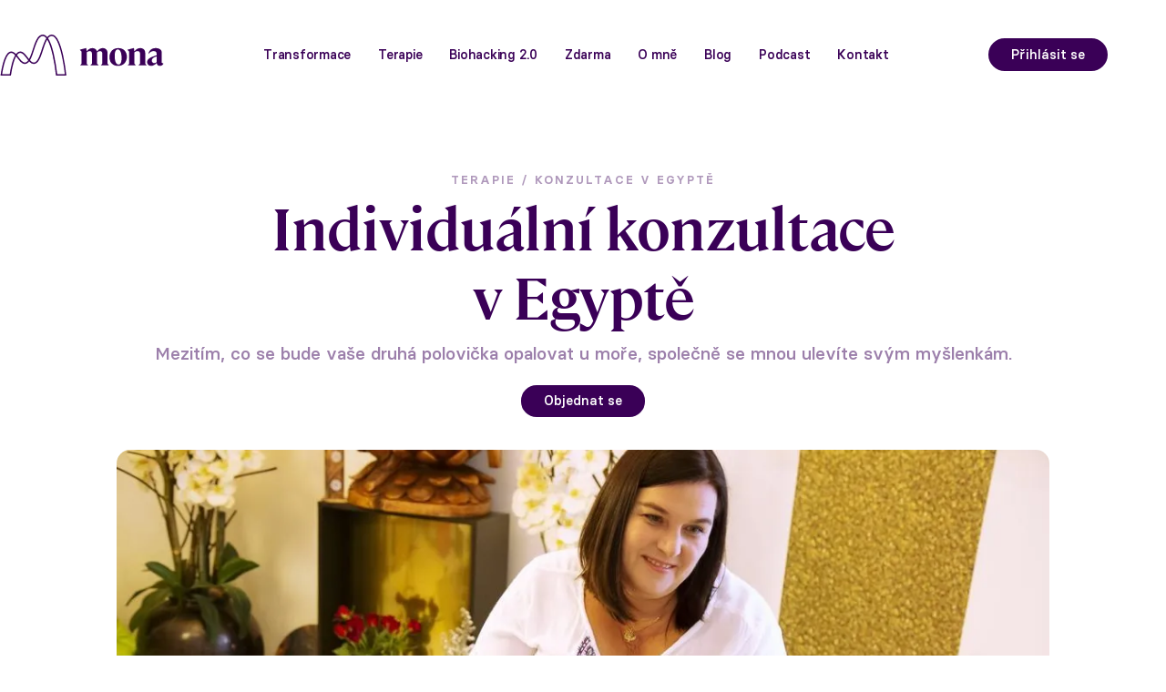

--- FILE ---
content_type: text/html; charset=utf-8
request_url: https://www.monikaur.cz/terapie/konzultace-egypt
body_size: 14744
content:
<!DOCTYPE html><!-- Last Published: Mon Jan 12 2026 07:28:45 GMT+0000 (Coordinated Universal Time) --><html data-wf-domain="www.monikaur.cz" data-wf-page="663cfaef345114d6aff0ee76" data-wf-site="62e3af55a7427fccd81c7247" lang="cs"><head><meta charset="utf-8"/><title>Konzultace Egypt</title><meta content="Vyvstali vám otázky v přednáškách z Nachytření a potřebujete je zpracovat? Konzultace vám s tím pomůže." name="description"/><meta content="Konzultace Egypt" property="og:title"/><meta content="Vyvstali vám otázky v přednáškách z Nachytření a potřebujete je zpracovat? Konzultace vám s tím pomůže." property="og:description"/><meta content="Konzultace Egypt" property="twitter:title"/><meta content="Vyvstali vám otázky v přednáškách z Nachytření a potřebujete je zpracovat? Konzultace vám s tím pomůže." property="twitter:description"/><meta property="og:type" content="website"/><meta content="summary_large_image" name="twitter:card"/><meta content="width=device-width, initial-scale=1" name="viewport"/><link href="https://cdn.prod.website-files.com/62e3af55a7427fccd81c7247/css/monatherapy.webflow.shared.1adf20c91.min.css" rel="stylesheet" type="text/css" integrity="sha384-Gt8gyRsCI9nD3Skf4eB4XEzhtHoPxHyKJpRbQA7gzKcNDOWR9IE24RlhTUpDAfCA" crossorigin="anonymous"/><script type="text/javascript">!function(o,c){var n=c.documentElement,t=" w-mod-";n.className+=t+"js",("ontouchstart"in o||o.DocumentTouch&&c instanceof DocumentTouch)&&(n.className+=t+"touch")}(window,document);</script><link href="https://cdn.prod.website-files.com/62e3af55a7427fccd81c7247/6307cd193a245007217759a8_Mona_Icon_Mini.png" rel="shortcut icon" type="image/x-icon"/><link href="https://cdn.prod.website-files.com/img/webclip.png" rel="apple-touch-icon"/><script async="" src="https://www.googletagmanager.com/gtag/js?id=G-P4ZDDHKCH8"></script><script type="text/javascript">window.dataLayer = window.dataLayer || [];function gtag(){dataLayer.push(arguments);}gtag('set', 'developer_id.dZGVlNj', true);gtag('js', new Date());gtag('config', 'G-P4ZDDHKCH8');</script><script type="text/javascript">!function(f,b,e,v,n,t,s){if(f.fbq)return;n=f.fbq=function(){n.callMethod?n.callMethod.apply(n,arguments):n.queue.push(arguments)};if(!f._fbq)f._fbq=n;n.push=n;n.loaded=!0;n.version='2.0';n.agent='plwebflow';n.queue=[];t=b.createElement(e);t.async=!0;t.src=v;s=b.getElementsByTagName(e)[0];s.parentNode.insertBefore(t,s)}(window,document,'script','https://connect.facebook.net/en_US/fbevents.js');fbq('init', '284185062302800');fbq('track', 'PageView');</script><!-- Start cookieyes banner --> 
<script id="cookieyes" type="text/javascript" src="https://cdn-cookieyes.com/client_data/1d7b32bdaa5b9d73f808fc34/script.js"></script> 
<!-- End cookieyes banner --> 

<style>
* {
  -webkit-font-smoothing: antialiased;
}
</style>

<!-- Google Tag Manager -->
<script>(function(w,d,s,l,i){w[l]=w[l]||[];w[l].push({'gtm.start':
new Date().getTime(),event:'gtm.js'});var f=d.getElementsByTagName(s)[0],
j=d.createElement(s),dl=l!='dataLayer'?'&l='+l:'';j.async=true;j.src=
'https://www.googletagmanager.com/gtm.js?id='+i+dl;f.parentNode.insertBefore(j,f);
})(window,document,'script','dataLayer','GTM-KQ52HW3T');</script>
<!-- End Google Tag Manager --></head><body><div class="navbar-global"><div data-animation="default" data-collapse="tiny" data-duration="400" data-easing="ease" data-easing2="ease" data-doc-height="1" role="banner" class="navbar-main w-nav"><div class="nav-container"><div class="navbar-wrapper"><a href="/" class="navbar-logo-link w-nav-brand"><div class="navbar-logo-embed merlot w-embed"><svg width="180" height="45" viewBox="0 0 469 118" fill="none" xmlns="http://www.w3.org/2000/svg">
<path d="M189.591 118H159.594L159.406 116.183C157.285 97.1095 154.18 78.1613 150.091 59.4087C145.416 38.651 140.057 23.3149 134.377 14.1133C129.709 21.8896 126.024 33.1523 122.417 44.2055C115.649 64.9353 109.25 84.5123 95.8459 84.5123C90.8359 84.5123 86.5027 81.4101 82.4766 77.1482C79.0226 81.7246 74.9616 84.5123 69.9027 84.5123C61.6621 84.5123 55.2356 76.1002 49.0254 67.9676C47.6857 66.2139 46.339 64.4462 44.9714 62.7694C42.0477 67.9326 39.2845 75.0172 36.8005 83.8346C33.9047 94.4755 31.6998 105.298 30.2135 116.225L29.9902 117.993H0L0.286086 115.722C1.80025 104.606 4.0401 93.6021 6.98469 82.7796C13.3553 60.1354 21.3797 48.656 30.8345 48.656C35.991 48.656 40.4219 51.7861 44.5178 56.09C48.2788 51.1433 52.3677 48.656 56.7707 48.656C65.3044 48.656 71.8565 57.2288 78.1853 65.5152C79.4482 67.1641 80.7182 68.8269 82.0021 70.4199C86.0492 63.1886 89.3845 52.9739 92.657 42.9478C99.551 21.8407 106.682 0 121.768 0C126.199 0 130.413 2.39647 134.384 7.15448C138.061 2.71786 142.394 0 147.711 0C154.933 0 161.604 6.37894 167.521 18.9622C172.029 28.548 176.222 41.8649 179.983 58.5494C184.1 77.4486 187.233 96.5436 189.368 115.764L189.591 117.993V118ZM163.223 113.962H185.098C184.267 106.716 181.33 82.9263 176.034 59.4157C167.981 23.7062 157.927 4.04536 147.704 4.04536C143.504 4.04536 139.966 6.47676 136.854 10.4802C138.64 13.1841 140.217 16.0277 141.578 18.9692C146.085 28.555 150.279 41.8719 154.04 58.5563C158.024 76.8617 161.087 95.3488 163.223 113.962ZM4.59831 113.962H26.4595C27.9667 103.447 30.1228 93.0362 32.9139 82.7865C35.698 72.8932 38.7891 65.1449 42.1873 59.5345C38.5658 55.587 34.8048 52.7084 30.8206 52.7084C23.6056 52.7084 16.5162 63.7685 10.8643 83.8485C8.16392 93.7488 6.07061 103.81 4.59134 113.969L4.59831 113.962ZM84.7862 73.7107C88.3448 77.6233 92.0151 80.4879 95.8459 80.4879C106.326 80.4879 112.557 61.4139 118.579 42.9618C122.48 31.0214 126.457 18.8504 131.9 10.5291C128.578 6.25318 125.18 4.05234 121.754 4.05234C109.599 4.05234 102.928 24.4747 96.4739 44.2194C92.8454 55.3215 89.3287 66.1021 84.7792 73.7107H84.7862ZM47.2531 59.1991C48.9487 61.2253 50.6024 63.3912 52.2352 65.5362C57.8522 72.8863 63.6577 80.4949 69.9027 80.4949C73.6567 80.4949 76.8665 78.0425 79.7204 74.0461C78.1015 72.1037 76.5246 70.0356 74.9616 67.9885C69.2259 60.4777 63.2948 52.7154 56.7567 52.7154C53.5191 52.7154 50.3163 54.9372 47.2461 59.1991H47.2531ZM258.936 88.7463V88.2782L263.15 83.4992V54.8953C263.15 50.2071 260.715 47.4893 256.41 47.4893C253.696 47.4893 250.884 48.705 248.072 51.1433V83.7787L252.286 88.2782V88.7463H229.057V88.2782L233.272 83.7787V48.8936L228.311 43.926V43.4579L246.013 38.8606H246.948L247.604 47.6779H248.26C253.319 41.7671 258.559 38.8606 264.274 38.8606C270.826 38.8606 275.696 42.4238 277.385 47.8665H277.943C283.281 41.7741 288.431 38.8606 294.145 38.8606C302.198 38.8606 307.913 44.3033 307.913 51.9888V83.7787L312.127 88.2782V88.7463H288.808V88.2782L293.113 83.4992V54.8953C293.113 50.2979 290.489 47.4893 286.275 47.4893C283.651 47.4893 280.839 48.705 277.936 51.1433V83.7787L282.242 88.2782V88.7463H258.929H258.936ZM313.537 65.0191C313.537 49.4525 323.745 38.8536 339.012 38.8536C354.279 38.8536 363.734 48.7958 363.734 64.0829C363.734 79.37 353.526 90.1506 338.259 90.1506C323.277 90.1506 313.537 80.2154 313.537 65.0191ZM348.565 67.2689C348.565 52.0796 344.259 42.6963 337.512 42.6963C331.797 42.6963 328.706 49.1661 328.706 61.7353C328.706 76.9246 333.011 86.3079 339.759 86.3079C345.467 86.3079 348.558 79.8381 348.558 67.2759L348.565 67.2689ZM385.274 83.7717L389.489 88.2712V88.7393H366.26V88.2712L370.475 83.7717V48.8866L365.514 43.919V43.4509L383.216 38.8536H384.151L384.807 47.6709H385.463C390.612 41.7601 396.139 38.8536 402.321 38.8536C410.659 38.8536 416.465 44.2963 416.465 51.9818V83.7717L420.679 88.2712V88.7393H397.36V88.2712L401.665 83.4922V54.8883C401.665 50.291 398.853 47.4823 394.359 47.4823C391.359 47.4823 388.366 48.698 385.274 51.1364V83.7647V83.7717ZM449.707 82.2695H449.051C443.992 87.4258 438.466 90.1436 433.316 90.1436C426.576 90.1436 421.984 85.6441 421.984 79.2652C421.984 72.1387 427.79 66.8846 441.089 62.2943L449.239 59.3878V54.3223C449.239 50.1023 446.148 47.4753 440.908 47.4753C435.193 47.4753 429.478 50.6613 426.017 55.9153L425.64 55.7267C427.699 45.0369 435.381 38.8466 446.713 38.8466C456.922 38.8466 464.039 43.8142 464.039 51.0385V80.8582L469 83.4852V83.9533C467.046 87.7402 463.146 90.1297 458.882 90.1436C454.019 90.1436 450.181 86.8668 449.707 82.2695V82.2695ZM442.868 82.1717C445.325 82.1508 447.655 81.0538 449.239 79.1744V62.7624L444.836 64.4532C438.466 66.8916 435.381 70.2662 435.381 74.5841C435.381 78.9857 438.473 82.1787 442.875 82.1787L442.868 82.1717Z" fill="currentColor"/>
</svg></div></a><nav role="navigation" class="navbar-links-wrapper w-nav-menu"><div data-delay="0" data-hover="false" class="navbar-menu-dropdown w-dropdown"><div class="navbar-dropdown-toggle w-dropdown-toggle"><a href="#" class="navbar-link merlot">Transformace</a></div><nav class="navbar-dropdown-wrapper nab-dky white w-dropdown-list"><div class="menu-dropdown-collection w-dyn-list"><div role="list" class="menu-dropdown-collection-list w-dyn-items"><div role="listitem" class="menu-dropdown-item w-dyn-item"><div class="dropdown-link-wrapper"><a href="/stranky-transformace/meditace" class="navbar-link merlot">Meditace</a></div></div><div role="listitem" class="menu-dropdown-item w-dyn-item"><div class="dropdown-link-wrapper"><a href="/stranky-transformace/tajemstvi-epigenu" class="navbar-link merlot">Tajemství Epigenu</a></div></div><div role="listitem" class="menu-dropdown-item w-dyn-item"><div class="dropdown-link-wrapper"><a href="/stranky-transformace/karty-arkana-svetelnych-kodu-a-fraktalu" class="navbar-link merlot">Karty Arkána světelných kódů a fraktálů</a></div></div><div role="listitem" class="menu-dropdown-item w-dyn-item"><div class="dropdown-link-wrapper"><a href="/stranky-transformace/on-line-prednasky" class="navbar-link merlot">On-line přednášky</a></div></div><div role="listitem" class="menu-dropdown-item w-dyn-item"><div class="dropdown-link-wrapper"><a href="/stranky-transformace/prirodni-alchymie" class="navbar-link merlot">Přírodní alchymie</a></div></div></div></div></nav></div><div data-delay="100" data-hover="false" class="navbar-menu-dropdown w-dropdown"><div class="navbar-dropdown-toggle w-dropdown-toggle"><a href="#" class="navbar-link merlot">Terapie</a></div><nav class="navbar-dropdown-wrapper terapie white w-dropdown-list"><div class="menu-dropdown-collection w-dyn-list"><div role="list" class="menu-dropdown-collection-list w-dyn-items"><div role="listitem" class="menu-dropdown-item w-dyn-item"><div class="dropdown-link-wrapper"><a href="/stranky-terapie/konzultace" class="navbar-link merlot">Konzultace</a></div></div><div role="listitem" class="menu-dropdown-item w-dyn-item"><div class="dropdown-link-wrapper"><a href="/stranky-terapie/linka-30" class="navbar-link merlot">Linka 30</a></div></div><div role="listitem" class="menu-dropdown-item w-dyn-item"><div class="dropdown-link-wrapper"><a href="/stranky-terapie/egodiagram" class="navbar-link merlot">Egodiagram</a></div></div><div role="listitem" class="menu-dropdown-item w-dyn-item"><div class="dropdown-link-wrapper"><a href="/stranky-terapie/ikigai-koucink" class="navbar-link merlot">IKIGAI koučink</a></div></div></div></div></nav></div><div data-delay="100" data-hover="false" class="navbar-menu-dropdown w-dropdown"><div class="navbar-dropdown-toggle w-dropdown-toggle"><a href="#" class="navbar-link merlot">Biohacking 2.0<br/></a></div><nav class="navbar-dropdown-wrapper nab-dky white w-dropdown-list"><div class="menu-dropdown-collection w-dyn-list"><div role="list" class="menu-dropdown-collection-list w-dyn-items"><div role="listitem" class="menu-dropdown-item w-dyn-item"><div class="dropdown-link-wrapper"><a href="/stranky-biohacking/rifetech-r-plasma" class="navbar-link merlot">Biohack Plasma</a></div></div><div role="listitem" class="menu-dropdown-item w-dyn-item"><div class="dropdown-link-wrapper"><a href="/stranky-biohacking/kup-si-plasmu" class="navbar-link merlot">Kup si Plasmu</a></div></div><div role="listitem" class="menu-dropdown-item w-dyn-item"><div class="dropdown-link-wrapper"><a href="/stranky-biohacking/neurocode" class="navbar-link merlot">Neurocode</a></div></div></div></div></nav></div><div data-hover="false" data-delay="100" class="navbar-menu-dropdown w-dropdown"><div class="navbar-dropdown-toggle w-dropdown-toggle"><a href="#" class="navbar-link merlot">Zdarma</a></div><nav class="navbar-dropdown-wrapper terapie white w-dropdown-list"><div class="menu-dropdown-collection w-dyn-list"><div role="list" class="menu-dropdown-collection-list w-dyn-items"><div role="listitem" class="menu-dropdown-item w-dyn-item"><div class="dropdown-link-wrapper"><a href="/stranky-zdarma/fraktal-hvezda-nove-ery" class="navbar-link merlot">Fraktál Hvězda nové éry</a></div></div><div role="listitem" class="menu-dropdown-item w-dyn-item"><div class="dropdown-link-wrapper"><a href="/stranky-zdarma/neuronahravka-abundance" class="navbar-link merlot">Neuroahrávka Abundance</a></div></div><div role="listitem" class="menu-dropdown-item w-dyn-item"><div class="dropdown-link-wrapper"><a href="/stranky-zdarma/fraktal-strom-bohatstvi" class="navbar-link merlot">Fraktál Strom bohatství</a></div></div><div role="listitem" class="menu-dropdown-item w-dyn-item"><div class="dropdown-link-wrapper"><a href="/stranky-zdarma/online-program-7-stupnu-ke-zlate" class="navbar-link merlot">Online program 7 stupňů ke Zlaté</a></div></div><div role="listitem" class="menu-dropdown-item w-dyn-item"><div class="dropdown-link-wrapper"><a href="/stranky-zdarma/meditace-ztiseni" class="navbar-link merlot">Meditace Ztišení</a></div></div></div></div></nav></div><ul role="list" class="navbar-menu-link w-list-unstyled"><li class="navbar-link-wrapper"><a href="/o-mne" class="navbar-link merlot">O mně</a></li></ul><ul role="list" class="navbar-menu-link w-list-unstyled"><li class="navbar-link-wrapper"><a href="https://blog.monikaur.cz/" class="navbar-link merlot">Blog</a></li></ul><ul role="list" class="navbar-menu-link w-list-unstyled"><li class="navbar-link-wrapper"><a href="https://blog.monikaur.cz/podcast/" target="_blank" class="navbar-link merlot">Podcast</a></li></ul><ul role="list" class="navbar-menu-link w-list-unstyled"><li class="navbar-link-wrapper"><a href="/kontakt" class="navbar-link merlot">Kontakt</a></li></ul></nav><div class="navbar-button"><a href="https://portal.monikaur.cz/" class="button-1 merlot w-button">Přihlásit se</a></div><div data-w-id="18200455-565f-d777-ddce-2f206a114cf6" class="hambuerger-wrapper"><div class="hamburger-icon merlot w-embed"><svg width="25" height="19" viewBox="" fill="none" xmlns="http://www.w3.org/2000/svg">
<path fill-rule="evenodd" clip-rule="evenodd" d="M25 3H0V0.5H25V3ZM25 11H0V8.5H25V11ZM5 19H25V16.5H5V19Z" fill="currentColor"/>
</svg></div><div class="close-menu-icon merlot w-embed"><svg xmlns="http://www.w3.org/2000/svg" width="" height="20" viewBox="0 0 19.467 19.467">
  <path id="Union_3" data-name="Union 3" d="M9.733,11.855,2.12,19.467,0,17.346,7.611,9.734,0,2.121,2.12,0,9.733,7.612,17.345,0l2.121,2.121L11.854,9.734l7.612,7.612-2.121,2.121Z" transform="translate(0.001)" fill="currentColor"/>
</svg></div></div></div></div><div class="nav-menu-mobile merlot-light"><div class="nav-menu-wrapper"><div class="menu-dropdown"><div data-w-id="e7aa1ff3-25a3-e25a-a3ea-3a6797e4fb65" class="menu-dropdownn-toggle"><div class="dropdown-toggle-text"><div class="nav-link-large dropdown merlot">Transformace</div></div><div class="menu-arrow merlot w-embed"><svg xmlns="http://www.w3.org/2000/svg" width="26.938" height="13.678" viewBox="0 0 26.938 13.678">
  <path id="Path_922" data-name="Path 922" d="M15510.654,2458.418l-.969-.819-12.5-10.568,1.938-2.291,11.531,9.749,11.531-9.749,1.938,2.291Z" transform="translate(-15497.186 -2444.741)" fill="currentColor"/>
</svg></div></div><div class="menu-dropdown-content"><div class="footer-links-wrapper"><div class="menu-dropdown-collection w-dyn-list"><div role="list" class="menu-dropdown-collection-list w-dyn-items"><div role="listitem" class="menu-dropdown-item w-dyn-item"><a href="/stranky-transformace/meditace" class="link-1 merlot">Meditace</a></div><div role="listitem" class="menu-dropdown-item w-dyn-item"><a href="/stranky-transformace/tajemstvi-epigenu" class="link-1 merlot">Tajemství Epigenu</a></div><div role="listitem" class="menu-dropdown-item w-dyn-item"><a href="/stranky-transformace/karty-arkana-svetelnych-kodu-a-fraktalu" class="link-1 merlot">Karty Arkána světelných kódů a fraktálů</a></div><div role="listitem" class="menu-dropdown-item w-dyn-item"><a href="/stranky-transformace/on-line-prednasky" class="link-1 merlot">On-line přednášky</a></div><div role="listitem" class="menu-dropdown-item w-dyn-item"><a href="/stranky-transformace/prirodni-alchymie" class="link-1 merlot">Přírodní alchymie</a></div></div></div></div></div></div><div class="menu-dropdown"><div data-w-id="18200455-565f-d777-ddce-2f206a114d0b" class="menu-dropdownn-toggle"><div class="dropdown-toggle-text"><div class="nav-link-large dropdown merlot">Terapie</div></div><div class="menu-arrow w-embed"><svg xmlns="http://www.w3.org/2000/svg" width="26.938" height="13.678" viewBox="0 0 26.938 13.678">
  <path id="Path_922" data-name="Path 922" d="M15510.654,2458.418l-.969-.819-12.5-10.568,1.938-2.291,11.531,9.749,11.531-9.749,1.938,2.291Z" transform="translate(-15497.186 -2444.741)" fill="currentColor"/>
</svg></div></div><div class="menu-dropdown-content"><div class="footer-links-wrapper"><div class="menu-dropdown-collection w-dyn-list"><div role="list" class="menu-dropdown-collection-list w-dyn-items"><div role="listitem" class="menu-dropdown-item w-dyn-item"><a href="/stranky-terapie/konzultace" class="link-1 merlot">Konzultace</a></div><div role="listitem" class="menu-dropdown-item w-dyn-item"><a href="/stranky-terapie/linka-30" class="link-1 merlot">Linka 30</a></div><div role="listitem" class="menu-dropdown-item w-dyn-item"><a href="/stranky-terapie/egodiagram" class="link-1 merlot">Egodiagram</a></div><div role="listitem" class="menu-dropdown-item w-dyn-item"><a href="/stranky-terapie/ikigai-koucink" class="link-1 merlot">IKIGAI koučink</a></div></div></div></div></div></div><div class="menu-dropdown"><div data-w-id="ae2a13f5-c57a-5ae0-a080-bf0ebdd61877" class="menu-dropdownn-toggle"><div class="dropdown-toggle-text"><div class="nav-link-large dropdown merlot">Biohacking 2.0</div></div><div class="menu-arrow merlot w-embed"><svg xmlns="http://www.w3.org/2000/svg" width="26.938" height="13.678" viewBox="0 0 26.938 13.678">
  <path id="Path_922" data-name="Path 922" d="M15510.654,2458.418l-.969-.819-12.5-10.568,1.938-2.291,11.531,9.749,11.531-9.749,1.938,2.291Z" transform="translate(-15497.186 -2444.741)" fill="currentColor"/>
</svg></div></div><div class="menu-dropdown-content"><div class="footer-links-wrapper"><div class="menu-dropdown-collection w-dyn-list"><div role="list" class="menu-dropdown-collection-list w-dyn-items"><div role="listitem" class="menu-dropdown-item w-dyn-item"><a href="/stranky-biohacking/rifetech-r-plasma" class="link-1 merlot">Biohack Plasma</a></div><div role="listitem" class="menu-dropdown-item w-dyn-item"><a href="/stranky-biohacking/kup-si-plasmu" class="link-1 merlot">Kup si Plasmu</a></div><div role="listitem" class="menu-dropdown-item w-dyn-item"><a href="/stranky-biohacking/neurocode" class="link-1 merlot">Neurocode</a></div></div></div></div></div></div><div class="menu-dropdown"><div data-w-id="e3620f7c-9f87-54a5-b840-28d29cc30f1c" class="menu-dropdownn-toggle"><div class="dropdown-toggle-text"><div class="nav-link-large dropdown merlot">Zdarma</div></div><div class="menu-arrow merlot w-embed"><svg xmlns="http://www.w3.org/2000/svg" width="26.938" height="13.678" viewBox="0 0 26.938 13.678">
  <path id="Path_922" data-name="Path 922" d="M15510.654,2458.418l-.969-.819-12.5-10.568,1.938-2.291,11.531,9.749,11.531-9.749,1.938,2.291Z" transform="translate(-15497.186 -2444.741)" fill="currentColor"/>
</svg></div></div><div class="menu-dropdown-content"><div class="footer-links-wrapper"><div class="menu-dropdown-collection w-dyn-list"><div role="list" class="menu-dropdown-collection-list w-dyn-items"><div role="listitem" class="menu-dropdown-item w-dyn-item"><a href="/stranky-zdarma/neuronahravka-abundance" class="link-1 merlot">Neuroahrávka Abundance</a></div><div role="listitem" class="menu-dropdown-item w-dyn-item"><a href="/stranky-zdarma/fraktal-hvezda-nove-ery" class="link-1 merlot">Fraktál Hvězda nové éry</a></div><div role="listitem" class="menu-dropdown-item w-dyn-item"><a href="/stranky-zdarma/fraktal-strom-bohatstvi" class="link-1 merlot">Fraktál Strom bohatství</a></div><div role="listitem" class="menu-dropdown-item w-dyn-item"><a href="/stranky-zdarma/online-program-7-stupnu-ke-zlate" class="link-1 merlot">Online program 7 stupňů ke Zlaté</a></div><div role="listitem" class="menu-dropdown-item w-dyn-item"><a href="/stranky-zdarma/meditace-ztiseni" class="link-1 merlot">Meditace Ztišení</a></div></div></div></div></div></div><div class="nav-menu-mobile-links-wrapper"><a href="/o-mne" class="nav-link-large merlot">O mně</a><a href="#" class="nav-link-large merlot">Blog</a><a href="https://blog.monikaur.cz/podcast/" target="_blank" class="nav-link-large dropdown">Podcast</a><a href="/kontakt" class="nav-link-large merlot">Kontakt</a></div><div class="button-wrappper left-align"><a href="https://portal.monikaur.cz/" target="_blank" class="button-1 merlot w-button">Přihlásit se</a></div></div></div></div></div><div class="hero-produkt"><div class="hero-content-wrapper konzultace-nachyt-en"><div class="hero-title"><div class="hero-title-wrapper"><a href="#" class="subheading-1 centred merlot _40">terapie / konzultace v egyptě</a><h2 class="h2 serif centred merlot">Individuální konzultace<br/>v Egyptě</h2><div class="b1 centred _50 merlot">Mezitím, co se bude vaše druhá polovička opalovat u moře, společně se mnou ulevíte svým myšlenkám.</div><div class="button-wrappper top-margin-1em"><a href="https://portal.monikaur.cz/objednavka-individualni-konzultace-v-egypte/" class="button-1 merlot w-button">Objednat se</a></div></div></div><img src="https://cdn.prod.website-files.com/62e3af55a7427fccd81c7247/6349461c30024182130c206a_GK8B2815-1536x1024.webp" loading="lazy" sizes="(max-width: 479px) 90vw, 80vw" srcset="https://cdn.prod.website-files.com/62e3af55a7427fccd81c7247/6349461c30024182130c206a_GK8B2815-1536x1024-p-500.webp 500w, https://cdn.prod.website-files.com/62e3af55a7427fccd81c7247/6349461c30024182130c206a_GK8B2815-1536x1024-p-800.webp 800w, https://cdn.prod.website-files.com/62e3af55a7427fccd81c7247/6349461c30024182130c206a_GK8B2815-1536x1024-p-1080.webp 1080w, https://cdn.prod.website-files.com/62e3af55a7427fccd81c7247/6349461c30024182130c206a_GK8B2815-1536x1024.webp 1536w" alt="" class="product-hero-image konzultace-nachyt-en"/></div></div><address class="section-9"><div class="div-block-9-copy"><h4 class="h5 centred merlot75">Máte už naplánovanou vlastní dovolenou v Egyptě a rádi byste kromě odpočinku u moře věnovali čas sami sobě? <br/><br/>Mrzí vás, že se nemůžete zúčastnit Transformačního pobytu a naopak vás lákají individuální konzultace?<br/><br/>Vše je možné. Ráda plním vaše přání a nechávám se jimi inspirovat.<br/><br/>Přijeďte s rodinou nebo sami do Egypta a domluvte si se mnou termín individuální konzultace v čase, na kterém se společně domluvíme.<br/><br/>A to za výjimečnou cenu 890 Kč za hodinu.</h4></div></address><section><div class="hero-heading-text-wrapper margin-10vh-copy"><div class="w-layout-blockcontainer container-19 w-container"><h5 class="h4 merlot _100-margin konzultace-nachyt-en">Během konzultací vybírám terapeutické metody, které pracují primárně <strong>s hluboko uloženými bloky v podvědomí</strong> a jsou spouštěči negativních forem chování:<br/>‍<br/>Transformační terapie<br/><strong>Neuro-linguistic Programming (NLP)<br/></strong>Emotional Freedom Techniques (EFT)<br/><strong>Transpersonální koučování<br/></strong>Hlubinná terapie<br/><strong>Asociační terapie<br/></strong>Fraktálová terapie<br/><strong>Molekulární aromaterapie</strong></h5></div></div></section><address class="section-9"><div class="div-block-9-copy"><h4 class="h5 centred merlot75">Během hodiny zpracujeme to, nad čím už se možná trápíte roky.</h4><a href="https://portal.monikaur.cz/objednavka-individualni-konzultace-v-egypte/" class="button-1 merlot w-button">Objednat se</a></div></address><section class="pobyty-egypt-2024"><div class="w-layout-blockcontainer container-20 w-container"><h1 class="h5 lavender centered-heading">Podívejte se na další možnosti pobytů<br/></h1><h1 class="h4 merlot centered-heading">Egypt 2024</h1><div style="padding-top:56.17021276595745%" class="w-embed-youtubevideo"><iframe src="https://www.youtube.com/embed/fg_YKYhchks?rel=0&amp;controls=1&amp;autoplay=0&amp;mute=0&amp;start=0" frameBorder="0" style="position:absolute;left:0;top:0;width:100%;height:100%;pointer-events:auto" allow="autoplay; encrypted-media" allowfullscreen="" title="Vše je možné aneb v Egyptě se vidíme"></iframe></div><h1 class="h5 merlot centered-heading">Chcete si zajistit vlastní ubytování a během pobytu využít Epigen terapii a plasma wellness?<br/></h1><div class="button-wrappper centered-button margin100"><a href="/terapie/harmonizacni-pobyt-egypt" target="_blank" class="button-1 merlot w-button">Objednejte si HARMONIZAČNÍ POBYT</a></div><h1 class="h5 merlot centered-heading">Chcete, aby o vás bylo postaráno a kromě Epigen terapie vás láká i IKIGAI?</h1><div class="button-wrappper centered-button margin100"><a href="/terapie/transformacni-pobyt-egypt" class="button-1 merlot w-button">Objednejte si TRANSFORMAČNÍ POBYT</a></div><h1 class="h5 merlot centered-heading">Pokud i tak potřebujete pobyt na míru, neváhejte se ozvat. <br/>Společně to vymyslíme.</h1><div class="button-wrappper centered-button margin100"><a href="/egypt-formular" class="button-1 merlot w-button">Chci napsat Monice</a></div><h1 class="h3 lavender centered-heading">Vše je možné!</h1></div></section><div class="footer"><div id="footer" class="footer-wrapper merlot"><div class="footer-desktop"><div id="w-node-_64100789-7256-e5a9-7fcd-412f024e23e6-024e23e3" class="newsletter"><h4 class="h4 serif merlot">Získejte novinky a slevy</h4><div class="html-embed w-embed"><div class="newsletter-block w-form">
    <form
        method="post"
        target="_self"
        action="https://app.smartemailing.cz/public/web-forms-v2/display-form/117759-ajk6qqoj50ml17iwsvcdw9wo3zk1flbnepq32fqjqrwplm49j2qv1wm9dmtcs5ufavki2f50rmfl0gffyca24y4u9vvbzgrbyha8"
        id="se20-webform-117759-ajk6qqoj50ml17iwsvcdw9wo3zk1flbnepq32fqjqrwplm49j2qv1wm9dmtcs5ufavki2f50rmfl0gffyca24y4u9vvbzgrbyha8"
        class="newsletter-field-wrapper"
        aria-label="Newsletter"
    >
        <input
            type="text"
            name="fields[df_emailaddress]"
            data-emailaddress="1"
            id="frm-webFormHtmlRenderer-webFormForm-fields-df_emailaddress"
            required
            placeholder="Zadejte svůj e-mail"
            class="newsletter-form-field merlot w-input" style="padding-bottom:0.1px;"
        >
        <input type="submit" name="_submit" value="" class="newsletter-button w-button">
        <input type="hidden" name="referrer" id="se-ref-field-id" value="">
        <input type="hidden" name="sessionid" id="se-sessionid-field" value="">
        <input type="hidden" name="sessionUid" id="se-sessionUid-field" value="">
        <input type="hidden" name="_do" value="webFormHtmlRenderer-webFormForm-submit">
    </form>
    <div class="w-form-done" tabindex="-1" role="region" aria-label="Newsletter success">
        <div>Děkujeme! Obdrželi jsme vaši zprávu.</div>
    </div>
    <div class="w-form-fail" tabindex="-1" role="region" aria-label="Newsletter failure">
        <div>Jejda! Něco se během odesílání formuláře nepovedlo.</div>
    </div>
</div>
<div class="b-mini _40 merlot">Odběr novinek můžete kdykoliv zrušit. Pokud to chcete udělat, naše kontaktní informace naleznete v právním oznámení.</div></div></div><div id="w-node-_64100789-7256-e5a9-7fcd-412f024e23f5-024e23e3" class="footer-links-wrapper"><div class="subheading-1 _20-margin merlot">transformace</div><div class="footer-collection-wrapper w-dyn-list"><div role="list" class="footer-collection-list w-dyn-items"><div role="listitem" class="footer-collection-item w-dyn-item"><a href="/stranky-transformace/meditace" class="link-1 merlot">Meditace</a></div><div role="listitem" class="footer-collection-item w-dyn-item"><a href="/stranky-transformace/tajemstvi-epigenu" class="link-1 merlot">Tajemství Epigenu</a></div><div role="listitem" class="footer-collection-item w-dyn-item"><a href="/stranky-transformace/karty-arkana-svetelnych-kodu-a-fraktalu" class="link-1 merlot">Karty Arkána světelných kódů a fraktálů</a></div><div role="listitem" class="footer-collection-item w-dyn-item"><a href="/stranky-transformace/on-line-prednasky" class="link-1 merlot">On-line přednášky</a></div><div role="listitem" class="footer-collection-item w-dyn-item"><a href="/stranky-transformace/prirodni-alchymie" class="link-1 merlot">Přírodní alchymie</a></div></div></div></div><div id="w-node-_64100789-7256-e5a9-7fcd-412f024e23ff-024e23e3" class="footer-links-wrapper"><div class="subheading-1 _20-margin merlot">terapie</div><div class="footer-collection-wrapper w-dyn-list"><div role="list" class="footer-collection-list w-dyn-items"><div role="listitem" class="footer-collection-item w-dyn-item"><a href="/stranky-terapie/konzultace" class="link-1 merlot">Konzultace</a></div><div role="listitem" class="footer-collection-item w-dyn-item"><a href="/stranky-terapie/linka-30" class="link-1 merlot">Linka 30</a></div><div role="listitem" class="footer-collection-item w-dyn-item"><a href="/stranky-terapie/egodiagram" class="link-1 merlot">Egodiagram</a></div><div role="listitem" class="footer-collection-item w-dyn-item"><a href="/stranky-terapie/ikigai-koucink" class="link-1 merlot">IKIGAI koučink</a></div></div></div></div><div id="w-node-_64100789-7256-e5a9-7fcd-412f024e2409-024e23e3" class="footer-links-wrapper"><div class="subheading-1 _20-margin merlot">připojte se</div><div class="social-links-wrapper"><a href="https://www.instagram.com/monika.urbanova.epigen/" target="_blank" class="image-link-block w-inline-block"><div class="social-image w-embed"><svg xmlns="http://www.w3.org/2000/svg" width="auto" height="auto" viewBox="0 0 50 50">
  <path id="iconmonstr-instagram-11" d="M25,4.506c6.675,0,7.467.025,10.1.146,6.775.308,9.94,3.523,10.248,10.248.121,2.635.144,3.427.144,10.1s-.025,7.467-.144,10.1c-.31,6.719-3.467,9.94-10.248,10.248-2.638.121-3.425.146-10.1.146s-7.467-.025-10.1-.146c-6.792-.31-9.94-3.54-10.248-10.25C4.529,32.467,4.5,31.677,4.5,25s.027-7.465.146-10.1C4.96,8.175,8.117,4.958,14.9,4.65c2.637-.119,3.427-.144,10.1-.144ZM25,0c-6.79,0-7.64.029-10.306.15C5.615.567.569,5.6.152,14.692.029,17.36,0,18.21,0,25s.029,7.642.15,10.308C.567,44.387,5.6,49.433,14.692,49.85,17.36,49.971,18.21,50,25,50s7.642-.029,10.308-.15c9.071-.417,14.129-5.454,14.54-14.542C49.971,32.642,50,31.79,50,25s-.029-7.64-.15-10.306C49.442,5.623,44.4.569,35.31.152,32.642.029,31.79,0,25,0Zm0,12.162A12.839,12.839,0,1,0,37.838,25,12.838,12.838,0,0,0,25,12.162Zm0,21.171A8.333,8.333,0,1,1,33.333,25,8.332,8.332,0,0,1,25,33.333ZM38.346,8.656a3,3,0,1,0,3,3A3,3,0,0,0,38.346,8.656Z" fill="currentColor"/>
</svg></div></a><a href="https://www.facebook.com/monikaur.cz" target="_blank" class="image-link-block w-inline-block"><div class="social-image w-embed"><svg xmlns="http://www.w3.org/2000/svg" width="auto" height="auto" viewBox="0 0 50 50">
  <path id="iconmonstr-facebook-6" d="M47.24,0H2.76A2.76,2.76,0,0,0,0,2.76V47.242A2.759,2.759,0,0,0,2.76,50H26.708V30.637H20.192V23.092h6.517V17.527c0-6.458,3.944-9.975,9.706-9.975a53.451,53.451,0,0,1,5.823.3V14.6l-4,0c-3.133,0-3.74,1.49-3.74,3.673v4.819h7.473L41,30.64H34.5V50H47.244A2.759,2.759,0,0,0,50,47.24V2.76A2.76,2.76,0,0,0,47.24,0Z" fill="currentColor"/>
</svg></div></a><a href="https://m.me/monikaur.cz" target="_blank" class="image-link-block w-inline-block"><div class="social-image w-embed"><svg xmlns="http://www.w3.org/2000/svg" width="auto" height="auto" viewBox="0 0 50 50">
  <path id="iconmonstr-facebook-messenger-1" d="M25,0C11.194,0,0,10.365,0,23.148A22.5,22.5,0,0,0,9.317,41.173V50l8.512-4.671A26.926,26.926,0,0,0,25,46.3c13.806,0,25-10.362,25-23.148S38.806,0,25,0Zm2.485,31.173-6.367-6.79L8.7,31.173,22.36,16.667l6.521,6.79,12.269-6.79L27.485,31.173Z" fill-rule="evenodd" fill="currentColor"/>
</svg></div></a><a href="https://open.spotify.com/show/4IWxQAWSTpQl8GOMmMrhV8" target="_blank" class="image-link-block w-inline-block"><div class="social-image w-embed"><svg xmlns="http://www.w3.org/2000/svg" width="auto" height="auto" viewBox="0 0 50 50">
  <path id="iconmonstr-spotify-1" d="M39.787,22.163c-8.058-4.785-21.35-5.225-29.044-2.89A2.338,2.338,0,0,1,9.387,14.8c8.831-2.681,23.51-2.163,32.787,3.344a2.338,2.338,0,1,1-2.387,4.021Zm-.263,7.09a1.952,1.952,0,0,1-2.681.642c-6.719-4.129-16.962-5.327-24.912-2.915A1.948,1.948,0,1,1,10.8,23.25c9.079-2.754,20.367-1.421,28.083,3.323A1.949,1.949,0,0,1,39.525,29.252Zm-3.06,6.806a1.554,1.554,0,0,1-2.142.519c-5.871-3.587-13.26-4.4-21.963-2.41a1.558,1.558,0,0,1-.694-3.038c9.523-2.177,17.692-1.24,24.281,2.788A1.556,1.556,0,0,1,36.465,36.058ZM25,0A25,25,0,1,0,50,25,25,25,0,0,0,25,0Z" fill-rule="evenodd" fill="currentColor"/>
</svg></div></a></div><a href="https://www.rmno.cz" target="_blank" class="rmno-badge merlot w-inline-block"><div class="rmno-badge-content"><img src="https://cdn.prod.website-files.com/62e3af55a7427fccd81c7247/6818c9ab98a0bb07d60d63a4_logo.png" loading="lazy" width="226" alt="" class="rmno-icon maxw110"/><div class="rmno-badge-text"></div></div><div class="rmno-icon-link"><div class="arrow-icon-image gold w-embed"><svg xmlns="http://www.w3.org/2000/svg" width="auto" height="auto" viewBox="0 0 21.271 17.722">
  <path id="Icon_ionic-ios-share-alt" data-name="Icon ionic-ios-share-alt" d="M25.584,14.193,17.77,6.883a.4.4,0,0,0-.31-.133c-.244.011-.554.183-.554.443v3.666a.237.237,0,0,1-.2.227c-7.77,1.191-11.043,7.006-12.2,13.042-.044.238.277.46.426.271,2.836-3.572,6.286-5.9,11.741-5.948a.274.274,0,0,1,.233.266v3.6a.475.475,0,0,0,.8.294l7.87-7.438a.611.611,0,0,0,.194-.465A.742.742,0,0,0,25.584,14.193Z" transform="translate(-4.502 -6.749)" fill="currentColor"/>
</svg></div></div></a><a href="https://www.institutfrekvencniterapie.cz/" target="_blank" class="institutfm institut w-inline-block"><div class="rmno-badge-content"><img src="https://cdn.prod.website-files.com/62e3af55a7427fccd81c7247/68260687cadc4f1503da7032_logo_institut.png" loading="lazy" width="226" sizes="(max-width: 479px) 100vw, 226px" alt="" srcset="https://cdn.prod.website-files.com/62e3af55a7427fccd81c7247/68260687cadc4f1503da7032_logo_institut-p-500.png 500w, https://cdn.prod.website-files.com/62e3af55a7427fccd81c7247/68260687cadc4f1503da7032_logo_institut-p-800.png 800w, https://cdn.prod.website-files.com/62e3af55a7427fccd81c7247/68260687cadc4f1503da7032_logo_institut-p-1080.png 1080w, https://cdn.prod.website-files.com/62e3af55a7427fccd81c7247/68260687cadc4f1503da7032_logo_institut-p-1600.png 1600w, https://cdn.prod.website-files.com/62e3af55a7427fccd81c7247/68260687cadc4f1503da7032_logo_institut-p-2000.png 2000w, https://cdn.prod.website-files.com/62e3af55a7427fccd81c7247/68260687cadc4f1503da7032_logo_institut-p-2600.png 2600w, https://cdn.prod.website-files.com/62e3af55a7427fccd81c7247/68260687cadc4f1503da7032_logo_institut-p-3200.png 3200w, https://cdn.prod.website-files.com/62e3af55a7427fccd81c7247/68260687cadc4f1503da7032_logo_institut.png 4368w" class="rmno-icon instut"/><div class="rmno-badge-text"></div></div><div class="rmno-icon-link"><div class="arrow-icon-image pink w-embed"><svg xmlns="http://www.w3.org/2000/svg" width="auto" height="auto" viewBox="0 0 21.271 17.722">
  <path id="Icon_ionic-ios-share-alt" data-name="Icon ionic-ios-share-alt" d="M25.584,14.193,17.77,6.883a.4.4,0,0,0-.31-.133c-.244.011-.554.183-.554.443v3.666a.237.237,0,0,1-.2.227c-7.77,1.191-11.043,7.006-12.2,13.042-.044.238.277.46.426.271,2.836-3.572,6.286-5.9,11.741-5.948a.274.274,0,0,1,.233.266v3.6a.475.475,0,0,0,.8.294l7.87-7.438a.611.611,0,0,0,.194-.465A.742.742,0,0,0,25.584,14.193Z" transform="translate(-4.502 -6.749)" fill="currentColor"/>
</svg></div></div></a></div><div id="w-node-_64100789-7256-e5a9-7fcd-412f024e241f-024e23e3" class="policies-wrapper"><a href="#" class="link-1 no-margin merlot">© 2023 Mona – Všechny práva vyhrazena.</a><a href="/sluzby/obchodni-podminky" class="link-1 no-margin merlot">Obchodní podmínky</a><a href="/sluzby/soukromi-a-cookies" class="link-1 no-margin merlot">Soukromí a Cookies</a></div><div id="w-node-_64100789-7256-e5a9-7fcd-412f024e2426-024e23e3" class="footer-logo"><a href="/" class="navbar-logo-link w-nav-brand"><div class="navbar-logo-embed merlot w-embed"><svg xmlns="http://www.w3.org/2000/svg" width="auto" height="auto" viewBox="0 0 70.241 43.66">
  <path id="Path_31" data-name="Path 31" d="M234.169,459.215H223.057l-.069-.671a205.12,205.12,0,0,0-3.45-21.006c-1.733-7.68-3.718-13.354-5.821-16.759-1.73,2.877-3.094,7.045-4.431,11.134-2.509,7.67-4.879,14.915-9.844,14.915-1.855,0-3.461-1.149-4.953-2.725a5.828,5.828,0,0,1-4.657,2.725c-3.053,0-5.433-3.112-7.734-6.121-.5-.649-1-1.3-1.5-1.924a36,36,0,0,0-3.026,7.794,93.922,93.922,0,0,0-2.442,11.984l-.082.655H163.928l.106-.841a95.488,95.488,0,0,1,2.482-12.189c2.36-8.377,5.332-12.625,8.836-12.625,1.911,0,3.552,1.158,5.07,2.75,1.393-1.829,2.909-2.75,4.54-2.75,3.163,0,5.588,3.171,7.933,6.238.467.611.938,1.226,1.413,1.814a61.842,61.842,0,0,0,3.948-10.164c2.556-7.814,5.2-15.893,10.786-15.893,1.641,0,3.2.887,4.673,2.646a6.351,6.351,0,0,1,4.937-2.646c2.677,0,5.146,2.361,7.34,7.017a73.672,73.672,0,0,1,4.617,14.648,206.816,206.816,0,0,1,3.476,21.17Zm-9.768-1.5h8.1c-.307-2.681-1.4-11.483-3.359-20.181-2.982-13.212-6.71-20.488-10.5-20.488a5.175,5.175,0,0,0-4.019,2.381,23.935,23.935,0,0,1,1.75,3.141A73.69,73.69,0,0,1,221,437.221,206.825,206.825,0,0,1,224.4,457.72Zm-58.767,0h8.1a95.405,95.405,0,0,1,2.392-11.535,35.516,35.516,0,0,1,3.436-8.6c-1.342-1.46-2.734-2.525-4.21-2.525-2.673,0-5.3,4.091-7.393,11.521A93.621,93.621,0,0,0,165.634,457.72Zm29.709-14.894c1.319,1.447,2.678,2.507,4.1,2.507,3.882,0,6.191-7.058,8.423-13.884,1.445-4.418,2.918-8.921,4.936-12-1.229-1.582-2.491-2.4-3.759-2.4-4.5,0-6.975,7.556-9.365,14.863C198.332,436.022,197.028,440.009,195.343,442.826Zm-13.9-5.371c.628.75,1.24,1.55,1.847,2.343,2.081,2.721,4.232,5.534,6.547,5.534,1.392,0,2.581-.907,3.637-2.385-.6-.719-1.183-1.483-1.762-2.24-2.125-2.778-4.322-5.651-6.745-5.651C183.763,435.055,182.574,435.878,181.438,437.455Z" transform="translate(-163.928 -415.555)" fill="currentColor"/>
</svg></div></a></div></div><div class="footer-mobile"><div class="newsletter"><h4 class="h4 serif footer merlot">Získejte novinky a slevy</h4><div class="html-embed w-embed"><div class="newsletter-block w-form">
    <form
        method="post"
        target="_self"
        action="https://app.smartemailing.cz/public/web-forms-v2/display-form/117759-ajk6qqoj50ml17iwsvcdw9wo3zk1flbnepq32fqjqrwplm49j2qv1wm9dmtcs5ufavki2f50rmfl0gffyca24y4u9vvbzgrbyha8"
        id="se20-webform-117759-ajk6qqoj50ml17iwsvcdw9wo3zk1flbnepq32fqjqrwplm49j2qv1wm9dmtcs5ufavki2f50rmfl0gffyca24y4u9vvbzgrbyha8"
        class="newsletter-field-wrapper"
        aria-label="Newsletter"
    >
        <input
            type="text"
            name="fields[df_emailaddress]"
            data-emailaddress="1"
            id="frm-webFormHtmlRenderer-webFormForm-fields-df_emailaddress"
            required
            placeholder="Zadejte svůj e-mail"
            class="newsletter-form-field merlot w-input" style="padding-bottom:0.1px;"
        >
        <input type="submit" name="_submit" value="" class="newsletter-button w-button">
        <input type="hidden" name="referrer" id="se-ref-field-id" value="">
        <input type="hidden" name="sessionid" id="se-sessionid-field" value="">
        <input type="hidden" name="sessionUid" id="se-sessionUid-field" value="">
        <input type="hidden" name="_do" value="webFormHtmlRenderer-webFormForm-submit">
    </form>
    <div class="w-form-done" tabindex="-1" role="region" aria-label="Newsletter success">
        <div>Thank you! Your submission has been received!</div>
    </div>
    <div class="w-form-fail" tabindex="-1" role="region" aria-label="Newsletter failure">
        <div>Oops! Something went wrong while submitting the form.</div>
    </div>
</div>
<div class="b-mini _40 merlot">Odběr novinek můžete kdykoliv zrušit. Pokud to chcete udělat, naše kontaktní informace naleznete v právním oznámení.</div></div></div><div class="footer-links-dropdown"><div class="q-a-dropdown footer"><div data-w-id="64100789-7256-e5a9-7fcd-412f024e243b" class="dropdown-toggle footer"><div class="dropdown-toggle-text"><div class="h5 semi-bold merlot">Transformace</div></div><div class="dropdown-arrow merlot w-embed"><svg xmlns="http://www.w3.org/2000/svg" width="26.938" height="13.678" viewBox="0 0 26.938 13.678">
  <path id="Path_922" data-name="Path 922" d="M15510.654,2458.418l-.969-.819-12.5-10.568,1.938-2.291,11.531,9.749,11.531-9.749,1.938,2.291Z" transform="translate(-15497.186 -2444.741)" fill="currentColor"/>
</svg></div></div><div class="q-a-dropdown-content"><div class="footer-links-wrapper footer"><div class="footer-collection-wrapper w-dyn-list"><div role="list" class="footer-collection-list w-dyn-items"><div role="listitem" class="footer-collection-item w-dyn-item"><a href="/stranky-transformace/meditace" class="link-1 merlot">Meditace</a></div><div role="listitem" class="footer-collection-item w-dyn-item"><a href="/stranky-transformace/tajemstvi-epigenu" class="link-1 merlot">Tajemství Epigenu</a></div><div role="listitem" class="footer-collection-item w-dyn-item"><a href="/stranky-transformace/karty-arkana-svetelnych-kodu-a-fraktalu" class="link-1 merlot">Karty Arkána světelných kódů a fraktálů</a></div><div role="listitem" class="footer-collection-item w-dyn-item"><a href="/stranky-transformace/on-line-prednasky" class="link-1 merlot">On-line přednášky</a></div><div role="listitem" class="footer-collection-item w-dyn-item"><a href="/stranky-transformace/prirodni-alchymie" class="link-1 merlot">Přírodní alchymie</a></div></div></div></div></div></div><div class="q-a-dropdown footer"><div data-w-id="64100789-7256-e5a9-7fcd-412f024e244a" class="dropdown-toggle footer"><div class="dropdown-toggle-text"><div class="h5 semi-bold merlot">Terapie</div></div><div class="dropdown-arrow merlot w-embed"><svg xmlns="http://www.w3.org/2000/svg" width="26.938" height="13.678" viewBox="0 0 26.938 13.678">
  <path id="Path_922" data-name="Path 922" d="M15510.654,2458.418l-.969-.819-12.5-10.568,1.938-2.291,11.531,9.749,11.531-9.749,1.938,2.291Z" transform="translate(-15497.186 -2444.741)" fill="currentColor"/>
</svg></div></div><div class="q-a-dropdown-content"><div class="footer-links-wrapper footer"><div class="footer-collection-wrapper w-dyn-list"><div role="list" class="footer-collection-list w-dyn-items"><div role="listitem" class="footer-collection-item w-dyn-item"><a href="/stranky-terapie/konzultace" class="link-1 merlot">Konzultace</a></div><div role="listitem" class="footer-collection-item w-dyn-item"><a href="/stranky-terapie/linka-30" class="link-1 merlot">Linka 30</a></div><div role="listitem" class="footer-collection-item w-dyn-item"><a href="/stranky-terapie/egodiagram" class="link-1 merlot">Egodiagram</a></div><div role="listitem" class="footer-collection-item w-dyn-item"><a href="/stranky-terapie/ikigai-koucink" class="link-1 merlot">IKIGAI koučink</a></div></div></div></div></div></div></div><div class="footer-links-wrapper socials margin10"><div class="social-links-wrapper"><a href="https://www.instagram.com/monika.urbanova.epigen/" target="_blank" class="image-link-block w-inline-block"><div class="social-image w-embed"><svg xmlns="http://www.w3.org/2000/svg" width="auto" height="auto" viewBox="0 0 50 50">
  <path id="iconmonstr-instagram-11" d="M25,4.506c6.675,0,7.467.025,10.1.146,6.775.308,9.94,3.523,10.248,10.248.121,2.635.144,3.427.144,10.1s-.025,7.467-.144,10.1c-.31,6.719-3.467,9.94-10.248,10.248-2.638.121-3.425.146-10.1.146s-7.467-.025-10.1-.146c-6.792-.31-9.94-3.54-10.248-10.25C4.529,32.467,4.5,31.677,4.5,25s.027-7.465.146-10.1C4.96,8.175,8.117,4.958,14.9,4.65c2.637-.119,3.427-.144,10.1-.144ZM25,0c-6.79,0-7.64.029-10.306.15C5.615.567.569,5.6.152,14.692.029,17.36,0,18.21,0,25s.029,7.642.15,10.308C.567,44.387,5.6,49.433,14.692,49.85,17.36,49.971,18.21,50,25,50s7.642-.029,10.308-.15c9.071-.417,14.129-5.454,14.54-14.542C49.971,32.642,50,31.79,50,25s-.029-7.64-.15-10.306C49.442,5.623,44.4.569,35.31.152,32.642.029,31.79,0,25,0Zm0,12.162A12.839,12.839,0,1,0,37.838,25,12.838,12.838,0,0,0,25,12.162Zm0,21.171A8.333,8.333,0,1,1,33.333,25,8.332,8.332,0,0,1,25,33.333ZM38.346,8.656a3,3,0,1,0,3,3A3,3,0,0,0,38.346,8.656Z" fill="currentColor"/>
</svg></div></a><a href="https://www.facebook.com/monikaur.cz" target="_blank" class="image-link-block w-inline-block"><div class="social-image w-embed"><svg xmlns="http://www.w3.org/2000/svg" width="auto" height="auto" viewBox="0 0 50 50">
  <path id="iconmonstr-facebook-6" d="M47.24,0H2.76A2.76,2.76,0,0,0,0,2.76V47.242A2.759,2.759,0,0,0,2.76,50H26.708V30.637H20.192V23.092h6.517V17.527c0-6.458,3.944-9.975,9.706-9.975a53.451,53.451,0,0,1,5.823.3V14.6l-4,0c-3.133,0-3.74,1.49-3.74,3.673v4.819h7.473L41,30.64H34.5V50H47.244A2.759,2.759,0,0,0,50,47.24V2.76A2.76,2.76,0,0,0,47.24,0Z" fill="currentColor"/>
</svg></div></a><a href="https://m.me/monikaur.cz" target="_blank" class="image-link-block w-inline-block"><div class="social-image w-embed"><svg xmlns="http://www.w3.org/2000/svg" width="auto" height="auto" viewBox="0 0 50 50">
  <path id="iconmonstr-facebook-messenger-1" d="M25,0C11.194,0,0,10.365,0,23.148A22.5,22.5,0,0,0,9.317,41.173V50l8.512-4.671A26.926,26.926,0,0,0,25,46.3c13.806,0,25-10.362,25-23.148S38.806,0,25,0Zm2.485,31.173-6.367-6.79L8.7,31.173,22.36,16.667l6.521,6.79,12.269-6.79L27.485,31.173Z" fill-rule="evenodd" fill="currentColor"/>
</svg></div></a><a href="https://open.spotify.com/show/4IWxQAWSTpQl8GOMmMrhV8" target="_blank" class="image-link-block w-inline-block"><div class="social-image w-embed"><svg xmlns="http://www.w3.org/2000/svg" width="auto" height="auto" viewBox="0 0 50 50">
  <path id="iconmonstr-spotify-1" d="M39.787,22.163c-8.058-4.785-21.35-5.225-29.044-2.89A2.338,2.338,0,0,1,9.387,14.8c8.831-2.681,23.51-2.163,32.787,3.344a2.338,2.338,0,1,1-2.387,4.021Zm-.263,7.09a1.952,1.952,0,0,1-2.681.642c-6.719-4.129-16.962-5.327-24.912-2.915A1.948,1.948,0,1,1,10.8,23.25c9.079-2.754,20.367-1.421,28.083,3.323A1.949,1.949,0,0,1,39.525,29.252Zm-3.06,6.806a1.554,1.554,0,0,1-2.142.519c-5.871-3.587-13.26-4.4-21.963-2.41a1.558,1.558,0,0,1-.694-3.038c9.523-2.177,17.692-1.24,24.281,2.788A1.556,1.556,0,0,1,36.465,36.058ZM25,0A25,25,0,1,0,50,25,25,25,0,0,0,25,0Z" fill-rule="evenodd" fill="currentColor"/>
</svg></div></a></div><a href="https://www.rmno.cz" class="rmno-badge merlot w-inline-block"><div class="rmno-badge-content"><img src="https://cdn.prod.website-files.com/62e3af55a7427fccd81c7247/6818c9ab98a0bb07d60d63a4_logo.png" loading="lazy" alt="" class="rmno-icon"/><div class="rmno-badge-text"></div></div><div class="rmno-icon-link"><div class="arrow-icon-image gold w-embed"><svg xmlns="http://www.w3.org/2000/svg" width="auto" height="auto" viewBox="0 0 21.271 17.722">
  <path id="Icon_ionic-ios-share-alt" data-name="Icon ionic-ios-share-alt" d="M25.584,14.193,17.77,6.883a.4.4,0,0,0-.31-.133c-.244.011-.554.183-.554.443v3.666a.237.237,0,0,1-.2.227c-7.77,1.191-11.043,7.006-12.2,13.042-.044.238.277.46.426.271,2.836-3.572,6.286-5.9,11.741-5.948a.274.274,0,0,1,.233.266v3.6a.475.475,0,0,0,.8.294l7.87-7.438a.611.611,0,0,0,.194-.465A.742.742,0,0,0,25.584,14.193Z" transform="translate(-4.502 -6.749)" fill="currentColor"/>
</svg></div></div></a><a href="https://www.institutfrekvencniterapie.cz/" class="institutft institut w-inline-block"><div class="rmno-badge-content"><img src="https://cdn.prod.website-files.com/62e3af55a7427fccd81c7247/68260687cadc4f1503da7032_logo_institut.png" loading="lazy" sizes="(max-width: 4368px) 100vw, 4368px" srcset="https://cdn.prod.website-files.com/62e3af55a7427fccd81c7247/68260687cadc4f1503da7032_logo_institut-p-500.png 500w, https://cdn.prod.website-files.com/62e3af55a7427fccd81c7247/68260687cadc4f1503da7032_logo_institut-p-800.png 800w, https://cdn.prod.website-files.com/62e3af55a7427fccd81c7247/68260687cadc4f1503da7032_logo_institut-p-1080.png 1080w, https://cdn.prod.website-files.com/62e3af55a7427fccd81c7247/68260687cadc4f1503da7032_logo_institut-p-1600.png 1600w, https://cdn.prod.website-files.com/62e3af55a7427fccd81c7247/68260687cadc4f1503da7032_logo_institut-p-2000.png 2000w, https://cdn.prod.website-files.com/62e3af55a7427fccd81c7247/68260687cadc4f1503da7032_logo_institut-p-2600.png 2600w, https://cdn.prod.website-files.com/62e3af55a7427fccd81c7247/68260687cadc4f1503da7032_logo_institut-p-3200.png 3200w, https://cdn.prod.website-files.com/62e3af55a7427fccd81c7247/68260687cadc4f1503da7032_logo_institut.png 4368w" alt="" class="rmno-icon instut"/><div class="rmno-badge-text"></div></div><div class="rmno-icon-link"><div class="arrow-icon-image pink w-embed"><svg xmlns="http://www.w3.org/2000/svg" width="auto" height="auto" viewBox="0 0 21.271 17.722">
  <path id="Icon_ionic-ios-share-alt" data-name="Icon ionic-ios-share-alt" d="M25.584,14.193,17.77,6.883a.4.4,0,0,0-.31-.133c-.244.011-.554.183-.554.443v3.666a.237.237,0,0,1-.2.227c-7.77,1.191-11.043,7.006-12.2,13.042-.044.238.277.46.426.271,2.836-3.572,6.286-5.9,11.741-5.948a.274.274,0,0,1,.233.266v3.6a.475.475,0,0,0,.8.294l7.87-7.438a.611.611,0,0,0,.194-.465A.742.742,0,0,0,25.584,14.193Z" transform="translate(-4.502 -6.749)" fill="currentColor"/>
</svg></div></div></a></div><div class="policies-wrapper"><a href="#" class="link-1 no-margin footer merlot">© 2022 Mona – Všechny práva vyhrazena.</a><a href="/sluzby/obchodni-podminky" class="link-1 no-margin footer merlot">Obchodní podmínky</a><a href="/sluzby/soukromi-a-cookies" class="link-1 no-margin footer merlot">Soukromí a Cookies</a></div><div class="footer-logo"><a href="/" class="navbar-logo-link w-nav-brand"><div class="navbar-logo-embed footer merlot w-embed"><svg xmlns="http://www.w3.org/2000/svg" width="" height="40" viewBox="0 0 179.72 42.098">
  <path id="Union_2" data-name="Union 2" d="M3378.66,41.1l-.065-.632a193.387,193.387,0,0,0-3.248-19.773c-1.632-7.23-3.5-12.57-5.479-15.776-1.629,2.708-2.912,6.632-4.171,10.48-2.362,7.221-4.593,14.04-9.267,14.04-1.746,0-3.258-1.081-4.662-2.565a5.484,5.484,0,0,1-4.384,2.565c-2.874,0-5.114-2.93-7.28-5.762-.467-.611-.938-1.227-1.415-1.812a33.9,33.9,0,0,0-2.849,7.337,88.461,88.461,0,0,0-2.3,11.282l-.077.616H3323l.1-.791a89.853,89.853,0,0,1,2.336-11.474c2.221-7.886,5.019-11.885,8.317-11.885,1.8,0,3.344,1.09,4.773,2.589q1.967-2.584,4.273-2.589c2.977,0,5.26,2.985,7.468,5.872.439.575.883,1.154,1.33,1.707a58.266,58.266,0,0,0,3.716-9.568C3357.719,7.606,3360.207,0,3365.466,0c1.544,0,3.016.835,4.4,2.491A5.977,5.977,0,0,1,3374.512,0c2.52,0,4.845,2.222,6.91,6.606a69.4,69.4,0,0,1,4.346,13.789,194.659,194.659,0,0,1,3.272,19.928l.079.776Zm-7.931-37.45a22.526,22.526,0,0,1,1.647,2.957,69.353,69.353,0,0,1,4.346,13.789,194.587,194.587,0,0,1,3.2,19.3h7.629c-.289-2.524-1.314-10.809-3.162-19-2.807-12.437-6.316-19.286-9.881-19.286A4.872,4.872,0,0,0,3370.729,3.649ZM3326.794,29.2a88.151,88.151,0,0,0-2.188,10.49h7.624a89.821,89.821,0,0,1,2.252-10.858,33.4,33.4,0,0,1,3.235-8.1c-1.264-1.374-2.574-2.377-3.964-2.377C3331.238,18.356,3328.766,22.208,3326.794,29.2Zm29.857-13.8c-1.265,3.868-2.493,7.622-4.079,10.273,1.241,1.363,2.52,2.36,3.857,2.36,3.654,0,5.828-6.644,7.929-13.07,1.361-4.159,2.747-8.4,4.647-11.3-1.157-1.489-2.344-2.256-3.539-2.256C3361.227,1.408,3358.9,8.52,3356.651,15.4Zm-17.167,5.217c.591.707,1.167,1.459,1.738,2.206,1.958,2.561,3.983,5.209,6.162,5.209,1.311,0,2.43-.854,3.424-2.246-.562-.677-1.113-1.4-1.659-2.109-2-2.615-4.068-5.32-6.349-5.32C3341.671,18.356,3340.552,19.13,3339.483,20.615Zm154.49,7.421h-.261c-2.012,2.049-4.211,3.131-6.261,3.131a4.219,4.219,0,0,1-4.51-4.324c0-2.832,2.311-4.919,7.6-6.746l3.243-1.156V16.929c0-1.677-1.229-2.721-3.318-2.721a7.266,7.266,0,0,0-5.926,3.354l-.149-.075c.82-4.249,3.876-6.709,8.386-6.709,4.063,0,6.9,1.975,6.9,4.846V27.478l1.976,1.043v.186a4.549,4.549,0,0,1-4.026,2.461A3.526,3.526,0,0,1,3493.974,28.037Zm-1.938-7.082c-2.534.969-3.765,2.311-3.765,4.026A2.887,2.887,0,0,0,3491.253,28a3.341,3.341,0,0,0,2.534-1.192V20.284Zm-52.256.224c0-6.187,4.063-10.4,10.138-10.4,5.927,0,9.84,3.951,9.84,10.026,0,6.188-4.063,10.363-10.138,10.363C3443.657,31.168,3439.78,27.216,3439.78,21.179Zm6.039-1.305c0,6.038,1.714,9.766,4.4,9.766,2.274,0,3.5-2.572,3.5-7.566,0-6.039-1.714-9.766-4.4-9.766C3447.049,12.307,3445.819,14.879,3445.819,19.874Zm27.319,10.734v-.186l1.715-1.9V17.153a2.712,2.712,0,0,0-2.907-2.945,5.849,5.849,0,0,0-3.615,1.453V28.633l1.677,1.789v.186h-9.243v-.186l1.677-1.789V14.767l-1.976-1.976v-.186l7.045-1.826h.373l.261,3.5h.261c2.05-2.348,4.249-3.5,6.708-3.5,3.317,0,5.629,2.162,5.629,5.218V28.633l1.677,1.789v.186Zm-43.2,0v-.186l1.715-1.9V17.153a2.629,2.629,0,0,0-2.721-2.945,5.3,5.3,0,0,0-3.318,1.453V28.633l1.715,1.789v.186h-9.281v-.186l1.677-1.9V17.153c0-1.864-.969-2.945-2.683-2.945a5.134,5.134,0,0,0-3.317,1.453V28.633l1.677,1.789v.186h-9.244v-.186l1.677-1.789V14.767l-1.976-1.976v-.186l7.045-1.826h.373l.26,3.5h.261c2.013-2.348,4.1-3.5,6.374-3.5a5.167,5.167,0,0,1,5.218,3.578h.223c2.126-2.423,4.175-3.578,6.449-3.578A5.142,5.142,0,0,1,3437.545,16V28.633l1.677,1.789v.186Z" transform="translate(-3322.433 0.5)" fill="currentColor" stroke="rgba(0,0,0,0)" stroke-miterlimit="10" stroke-width="1"/>
</svg></div></a></div></div></div></div><script src="https://d3e54v103j8qbb.cloudfront.net/js/jquery-3.5.1.min.dc5e7f18c8.js?site=62e3af55a7427fccd81c7247" type="text/javascript" integrity="sha256-9/aliU8dGd2tb6OSsuzixeV4y/faTqgFtohetphbbj0=" crossorigin="anonymous"></script><script src="https://cdn.prod.website-files.com/62e3af55a7427fccd81c7247/js/webflow.schunk.e0c428ff9737f919.js" type="text/javascript" integrity="sha384-ar82P9eriV3WGOD8Lkag3kPxxkFE9GSaSPalaC0MRlR/5aACGoFQNfyqt0dNuYvt" crossorigin="anonymous"></script><script src="https://cdn.prod.website-files.com/62e3af55a7427fccd81c7247/js/webflow.schunk.eb14ea9298886ea8.js" type="text/javascript" integrity="sha384-9LQdorydKmHvuCWnMr8T+2qeWwBrBy5qF7t4sENewEgMO4FYUslbegGhSpY7rXSs" crossorigin="anonymous"></script><script src="https://cdn.prod.website-files.com/62e3af55a7427fccd81c7247/js/webflow.2ed61049.fdf84bbad49ee86e.js" type="text/javascript" integrity="sha384-5CLGjA/0UHyh8ZfjVkVNbh3g7JB7AVvPyfyr8Dn+Acub9tmF1B7jnRxWXCKtRzZ8" crossorigin="anonymous"></script></body></html>

--- FILE ---
content_type: text/css
request_url: https://cdn.prod.website-files.com/62e3af55a7427fccd81c7247/css/monatherapy.webflow.shared.1adf20c91.min.css
body_size: 61139
content:
html{-webkit-text-size-adjust:100%;-ms-text-size-adjust:100%;font-family:sans-serif}body{margin:0}article,aside,details,figcaption,figure,footer,header,hgroup,main,menu,nav,section,summary{display:block}audio,canvas,progress,video{vertical-align:baseline;display:inline-block}audio:not([controls]){height:0;display:none}[hidden],template{display:none}a{background-color:#0000}a:active,a:hover{outline:0}abbr[title]{border-bottom:1px dotted}b,strong{font-weight:700}dfn{font-style:italic}h1{margin:.67em 0;font-size:2em}mark{color:#000;background:#ff0}small{font-size:80%}sub,sup{vertical-align:baseline;font-size:75%;line-height:0;position:relative}sup{top:-.5em}sub{bottom:-.25em}img{border:0}svg:not(:root){overflow:hidden}hr{box-sizing:content-box;height:0}pre{overflow:auto}code,kbd,pre,samp{font-family:monospace;font-size:1em}button,input,optgroup,select,textarea{color:inherit;font:inherit;margin:0}button{overflow:visible}button,select{text-transform:none}button,html input[type=button],input[type=reset]{-webkit-appearance:button;cursor:pointer}button[disabled],html input[disabled]{cursor:default}button::-moz-focus-inner,input::-moz-focus-inner{border:0;padding:0}input{line-height:normal}input[type=checkbox],input[type=radio]{box-sizing:border-box;padding:0}input[type=number]::-webkit-inner-spin-button,input[type=number]::-webkit-outer-spin-button{height:auto}input[type=search]{-webkit-appearance:none}input[type=search]::-webkit-search-cancel-button,input[type=search]::-webkit-search-decoration{-webkit-appearance:none}legend{border:0;padding:0}textarea{overflow:auto}optgroup{font-weight:700}table{border-collapse:collapse;border-spacing:0}td,th{padding:0}@font-face{font-family:webflow-icons;src:url([data-uri])format("truetype");font-weight:400;font-style:normal}[class^=w-icon-],[class*=\ w-icon-]{speak:none;font-variant:normal;text-transform:none;-webkit-font-smoothing:antialiased;-moz-osx-font-smoothing:grayscale;font-style:normal;font-weight:400;line-height:1;font-family:webflow-icons!important}.w-icon-slider-right:before{content:""}.w-icon-slider-left:before{content:""}.w-icon-nav-menu:before{content:""}.w-icon-arrow-down:before,.w-icon-dropdown-toggle:before{content:""}.w-icon-file-upload-remove:before{content:""}.w-icon-file-upload-icon:before{content:""}*{box-sizing:border-box}html{height:100%}body{color:#333;background-color:#fff;min-height:100%;margin:0;font-family:Arial,sans-serif;font-size:14px;line-height:20px}img{vertical-align:middle;max-width:100%;display:inline-block}html.w-mod-touch *{background-attachment:scroll!important}.w-block{display:block}.w-inline-block{max-width:100%;display:inline-block}.w-clearfix:before,.w-clearfix:after{content:" ";grid-area:1/1/2/2;display:table}.w-clearfix:after{clear:both}.w-hidden{display:none}.w-button{color:#fff;line-height:inherit;cursor:pointer;background-color:#3898ec;border:0;border-radius:0;padding:9px 15px;text-decoration:none;display:inline-block}input.w-button{-webkit-appearance:button}html[data-w-dynpage] [data-w-cloak]{color:#0000!important}.w-code-block{margin:unset}pre.w-code-block code{all:inherit}.w-optimization{display:contents}.w-webflow-badge,.w-webflow-badge>img{box-sizing:unset;width:unset;height:unset;max-height:unset;max-width:unset;min-height:unset;min-width:unset;margin:unset;padding:unset;float:unset;clear:unset;border:unset;border-radius:unset;background:unset;background-image:unset;background-position:unset;background-size:unset;background-repeat:unset;background-origin:unset;background-clip:unset;background-attachment:unset;background-color:unset;box-shadow:unset;transform:unset;direction:unset;font-family:unset;font-weight:unset;color:unset;font-size:unset;line-height:unset;font-style:unset;font-variant:unset;text-align:unset;letter-spacing:unset;-webkit-text-decoration:unset;text-decoration:unset;text-indent:unset;text-transform:unset;list-style-type:unset;text-shadow:unset;vertical-align:unset;cursor:unset;white-space:unset;word-break:unset;word-spacing:unset;word-wrap:unset;transition:unset}.w-webflow-badge{white-space:nowrap;cursor:pointer;box-shadow:0 0 0 1px #0000001a,0 1px 3px #0000001a;visibility:visible!important;opacity:1!important;z-index:2147483647!important;color:#aaadb0!important;overflow:unset!important;background-color:#fff!important;border-radius:3px!important;width:auto!important;height:auto!important;margin:0!important;padding:6px!important;font-size:12px!important;line-height:14px!important;text-decoration:none!important;display:inline-block!important;position:fixed!important;inset:auto 12px 12px auto!important;transform:none!important}.w-webflow-badge>img{position:unset;visibility:unset!important;opacity:1!important;vertical-align:middle!important;display:inline-block!important}h1,h2,h3,h4,h5,h6{margin-bottom:10px;font-weight:700}h1{margin-top:20px;font-size:38px;line-height:44px}h2{margin-top:20px;font-size:32px;line-height:36px}h3{margin-top:20px;font-size:24px;line-height:30px}h4{margin-top:10px;font-size:18px;line-height:24px}h5{margin-top:10px;font-size:14px;line-height:20px}h6{margin-top:10px;font-size:12px;line-height:18px}p{margin-top:0;margin-bottom:10px}blockquote{border-left:5px solid #e2e2e2;margin:0 0 10px;padding:10px 20px;font-size:18px;line-height:22px}figure{margin:0 0 10px}figcaption{text-align:center;margin-top:5px}ul,ol{margin-top:0;margin-bottom:10px;padding-left:40px}.w-list-unstyled{padding-left:0;list-style:none}.w-embed:before,.w-embed:after{content:" ";grid-area:1/1/2/2;display:table}.w-embed:after{clear:both}.w-video{width:100%;padding:0;position:relative}.w-video iframe,.w-video object,.w-video embed{border:none;width:100%;height:100%;position:absolute;top:0;left:0}fieldset{border:0;margin:0;padding:0}button,[type=button],[type=reset]{cursor:pointer;-webkit-appearance:button;border:0}.w-form{margin:0 0 15px}.w-form-done{text-align:center;background-color:#ddd;padding:20px;display:none}.w-form-fail{background-color:#ffdede;margin-top:10px;padding:10px;display:none}label{margin-bottom:5px;font-weight:700;display:block}.w-input,.w-select{color:#333;vertical-align:middle;background-color:#fff;border:1px solid #ccc;width:100%;height:38px;margin-bottom:10px;padding:8px 12px;font-size:14px;line-height:1.42857;display:block}.w-input::placeholder,.w-select::placeholder{color:#999}.w-input:focus,.w-select:focus{border-color:#3898ec;outline:0}.w-input[disabled],.w-select[disabled],.w-input[readonly],.w-select[readonly],fieldset[disabled] .w-input,fieldset[disabled] .w-select{cursor:not-allowed}.w-input[disabled]:not(.w-input-disabled),.w-select[disabled]:not(.w-input-disabled),.w-input[readonly],.w-select[readonly],fieldset[disabled]:not(.w-input-disabled) .w-input,fieldset[disabled]:not(.w-input-disabled) .w-select{background-color:#eee}textarea.w-input,textarea.w-select{height:auto}.w-select{background-color:#f3f3f3}.w-select[multiple]{height:auto}.w-form-label{cursor:pointer;margin-bottom:0;font-weight:400;display:inline-block}.w-radio{margin-bottom:5px;padding-left:20px;display:block}.w-radio:before,.w-radio:after{content:" ";grid-area:1/1/2/2;display:table}.w-radio:after{clear:both}.w-radio-input{float:left;margin:3px 0 0 -20px;line-height:normal}.w-file-upload{margin-bottom:10px;display:block}.w-file-upload-input{opacity:0;z-index:-100;width:.1px;height:.1px;position:absolute;overflow:hidden}.w-file-upload-default,.w-file-upload-uploading,.w-file-upload-success{color:#333;display:inline-block}.w-file-upload-error{margin-top:10px;display:block}.w-file-upload-default.w-hidden,.w-file-upload-uploading.w-hidden,.w-file-upload-error.w-hidden,.w-file-upload-success.w-hidden{display:none}.w-file-upload-uploading-btn{cursor:pointer;background-color:#fafafa;border:1px solid #ccc;margin:0;padding:8px 12px;font-size:14px;font-weight:400;display:flex}.w-file-upload-file{background-color:#fafafa;border:1px solid #ccc;flex-grow:1;justify-content:space-between;margin:0;padding:8px 9px 8px 11px;display:flex}.w-file-upload-file-name{font-size:14px;font-weight:400;display:block}.w-file-remove-link{cursor:pointer;width:auto;height:auto;margin-top:3px;margin-left:10px;padding:3px;display:block}.w-icon-file-upload-remove{margin:auto;font-size:10px}.w-file-upload-error-msg{color:#ea384c;padding:2px 0;display:inline-block}.w-file-upload-info{padding:0 12px;line-height:38px;display:inline-block}.w-file-upload-label{cursor:pointer;background-color:#fafafa;border:1px solid #ccc;margin:0;padding:8px 12px;font-size:14px;font-weight:400;display:inline-block}.w-icon-file-upload-icon,.w-icon-file-upload-uploading{width:20px;margin-right:8px;display:inline-block}.w-icon-file-upload-uploading{height:20px}.w-container{max-width:940px;margin-left:auto;margin-right:auto}.w-container:before,.w-container:after{content:" ";grid-area:1/1/2/2;display:table}.w-container:after{clear:both}.w-container .w-row{margin-left:-10px;margin-right:-10px}.w-row:before,.w-row:after{content:" ";grid-area:1/1/2/2;display:table}.w-row:after{clear:both}.w-row .w-row{margin-left:0;margin-right:0}.w-col{float:left;width:100%;min-height:1px;padding-left:10px;padding-right:10px;position:relative}.w-col .w-col{padding-left:0;padding-right:0}.w-col-1{width:8.33333%}.w-col-2{width:16.6667%}.w-col-3{width:25%}.w-col-4{width:33.3333%}.w-col-5{width:41.6667%}.w-col-6{width:50%}.w-col-7{width:58.3333%}.w-col-8{width:66.6667%}.w-col-9{width:75%}.w-col-10{width:83.3333%}.w-col-11{width:91.6667%}.w-col-12{width:100%}.w-hidden-main{display:none!important}@media screen and (max-width:991px){.w-container{max-width:728px}.w-hidden-main{display:inherit!important}.w-hidden-medium{display:none!important}.w-col-medium-1{width:8.33333%}.w-col-medium-2{width:16.6667%}.w-col-medium-3{width:25%}.w-col-medium-4{width:33.3333%}.w-col-medium-5{width:41.6667%}.w-col-medium-6{width:50%}.w-col-medium-7{width:58.3333%}.w-col-medium-8{width:66.6667%}.w-col-medium-9{width:75%}.w-col-medium-10{width:83.3333%}.w-col-medium-11{width:91.6667%}.w-col-medium-12{width:100%}.w-col-stack{width:100%;left:auto;right:auto}}@media screen and (max-width:767px){.w-hidden-main,.w-hidden-medium{display:inherit!important}.w-hidden-small{display:none!important}.w-row,.w-container .w-row{margin-left:0;margin-right:0}.w-col{width:100%;left:auto;right:auto}.w-col-small-1{width:8.33333%}.w-col-small-2{width:16.6667%}.w-col-small-3{width:25%}.w-col-small-4{width:33.3333%}.w-col-small-5{width:41.6667%}.w-col-small-6{width:50%}.w-col-small-7{width:58.3333%}.w-col-small-8{width:66.6667%}.w-col-small-9{width:75%}.w-col-small-10{width:83.3333%}.w-col-small-11{width:91.6667%}.w-col-small-12{width:100%}}@media screen and (max-width:479px){.w-container{max-width:none}.w-hidden-main,.w-hidden-medium,.w-hidden-small{display:inherit!important}.w-hidden-tiny{display:none!important}.w-col{width:100%}.w-col-tiny-1{width:8.33333%}.w-col-tiny-2{width:16.6667%}.w-col-tiny-3{width:25%}.w-col-tiny-4{width:33.3333%}.w-col-tiny-5{width:41.6667%}.w-col-tiny-6{width:50%}.w-col-tiny-7{width:58.3333%}.w-col-tiny-8{width:66.6667%}.w-col-tiny-9{width:75%}.w-col-tiny-10{width:83.3333%}.w-col-tiny-11{width:91.6667%}.w-col-tiny-12{width:100%}}.w-widget{position:relative}.w-widget-map{width:100%;height:400px}.w-widget-map label{width:auto;display:inline}.w-widget-map img{max-width:inherit}.w-widget-map .gm-style-iw{text-align:center}.w-widget-map .gm-style-iw>button{display:none!important}.w-widget-twitter{overflow:hidden}.w-widget-twitter-count-shim{vertical-align:top;text-align:center;background:#fff;border:1px solid #758696;border-radius:3px;width:28px;height:20px;display:inline-block;position:relative}.w-widget-twitter-count-shim *{pointer-events:none;-webkit-user-select:none;user-select:none}.w-widget-twitter-count-shim .w-widget-twitter-count-inner{text-align:center;color:#999;font-family:serif;font-size:15px;line-height:12px;position:relative}.w-widget-twitter-count-shim .w-widget-twitter-count-clear{display:block;position:relative}.w-widget-twitter-count-shim.w--large{width:36px;height:28px}.w-widget-twitter-count-shim.w--large .w-widget-twitter-count-inner{font-size:18px;line-height:18px}.w-widget-twitter-count-shim:not(.w--vertical){margin-left:5px;margin-right:8px}.w-widget-twitter-count-shim:not(.w--vertical).w--large{margin-left:6px}.w-widget-twitter-count-shim:not(.w--vertical):before,.w-widget-twitter-count-shim:not(.w--vertical):after{content:" ";pointer-events:none;border:solid #0000;width:0;height:0;position:absolute;top:50%;left:0}.w-widget-twitter-count-shim:not(.w--vertical):before{border-width:4px;border-color:#75869600 #5d6c7b #75869600 #75869600;margin-top:-4px;margin-left:-9px}.w-widget-twitter-count-shim:not(.w--vertical).w--large:before{border-width:5px;margin-top:-5px;margin-left:-10px}.w-widget-twitter-count-shim:not(.w--vertical):after{border-width:4px;border-color:#fff0 #fff #fff0 #fff0;margin-top:-4px;margin-left:-8px}.w-widget-twitter-count-shim:not(.w--vertical).w--large:after{border-width:5px;margin-top:-5px;margin-left:-9px}.w-widget-twitter-count-shim.w--vertical{width:61px;height:33px;margin-bottom:8px}.w-widget-twitter-count-shim.w--vertical:before,.w-widget-twitter-count-shim.w--vertical:after{content:" ";pointer-events:none;border:solid #0000;width:0;height:0;position:absolute;top:100%;left:50%}.w-widget-twitter-count-shim.w--vertical:before{border-width:5px;border-color:#5d6c7b #75869600 #75869600;margin-left:-5px}.w-widget-twitter-count-shim.w--vertical:after{border-width:4px;border-color:#fff #fff0 #fff0;margin-left:-4px}.w-widget-twitter-count-shim.w--vertical .w-widget-twitter-count-inner{font-size:18px;line-height:22px}.w-widget-twitter-count-shim.w--vertical.w--large{width:76px}.w-background-video{color:#fff;height:500px;position:relative;overflow:hidden}.w-background-video>video{object-fit:cover;z-index:-100;background-position:50%;background-size:cover;width:100%;height:100%;margin:auto;position:absolute;inset:-100%}.w-background-video>video::-webkit-media-controls-start-playback-button{-webkit-appearance:none;display:none!important}.w-background-video--control{background-color:#0000;padding:0;position:absolute;bottom:1em;right:1em}.w-background-video--control>[hidden]{display:none!important}.w-slider{text-align:center;clear:both;-webkit-tap-highlight-color:#0000;tap-highlight-color:#0000;background:#ddd;height:300px;position:relative}.w-slider-mask{z-index:1;white-space:nowrap;height:100%;display:block;position:relative;left:0;right:0;overflow:hidden}.w-slide{vertical-align:top;white-space:normal;text-align:left;width:100%;height:100%;display:inline-block;position:relative}.w-slider-nav{z-index:2;text-align:center;-webkit-tap-highlight-color:#0000;tap-highlight-color:#0000;height:40px;margin:auto;padding-top:10px;position:absolute;inset:auto 0 0}.w-slider-nav.w-round>div{border-radius:100%}.w-slider-nav.w-num>div{font-size:inherit;line-height:inherit;width:auto;height:auto;padding:.2em .5em}.w-slider-nav.w-shadow>div{box-shadow:0 0 3px #3336}.w-slider-nav-invert{color:#fff}.w-slider-nav-invert>div{background-color:#2226}.w-slider-nav-invert>div.w-active{background-color:#222}.w-slider-dot{cursor:pointer;background-color:#fff6;width:1em;height:1em;margin:0 3px .5em;transition:background-color .1s,color .1s;display:inline-block;position:relative}.w-slider-dot.w-active{background-color:#fff}.w-slider-dot:focus{outline:none;box-shadow:0 0 0 2px #fff}.w-slider-dot:focus.w-active{box-shadow:none}.w-slider-arrow-left,.w-slider-arrow-right{cursor:pointer;color:#fff;-webkit-tap-highlight-color:#0000;tap-highlight-color:#0000;-webkit-user-select:none;user-select:none;width:80px;margin:auto;font-size:40px;position:absolute;inset:0;overflow:hidden}.w-slider-arrow-left [class^=w-icon-],.w-slider-arrow-right [class^=w-icon-],.w-slider-arrow-left [class*=\ w-icon-],.w-slider-arrow-right [class*=\ w-icon-]{position:absolute}.w-slider-arrow-left:focus,.w-slider-arrow-right:focus{outline:0}.w-slider-arrow-left{z-index:3;right:auto}.w-slider-arrow-right{z-index:4;left:auto}.w-icon-slider-left,.w-icon-slider-right{width:1em;height:1em;margin:auto;inset:0}.w-slider-aria-label{clip:rect(0 0 0 0);border:0;width:1px;height:1px;margin:-1px;padding:0;position:absolute;overflow:hidden}.w-slider-force-show{display:block!important}.w-dropdown{text-align:left;z-index:900;margin-left:auto;margin-right:auto;display:inline-block;position:relative}.w-dropdown-btn,.w-dropdown-toggle,.w-dropdown-link{vertical-align:top;color:#222;text-align:left;white-space:nowrap;margin-left:auto;margin-right:auto;padding:20px;text-decoration:none;position:relative}.w-dropdown-toggle{-webkit-user-select:none;user-select:none;cursor:pointer;padding-right:40px;display:inline-block}.w-dropdown-toggle:focus{outline:0}.w-icon-dropdown-toggle{width:1em;height:1em;margin:auto 20px auto auto;position:absolute;top:0;bottom:0;right:0}.w-dropdown-list{background:#ddd;min-width:100%;display:none;position:absolute}.w-dropdown-list.w--open{display:block}.w-dropdown-link{color:#222;padding:10px 20px;display:block}.w-dropdown-link.w--current{color:#0082f3}.w-dropdown-link:focus{outline:0}@media screen and (max-width:767px){.w-nav-brand{padding-left:10px}}.w-lightbox-backdrop{cursor:auto;letter-spacing:normal;text-indent:0;text-shadow:none;text-transform:none;visibility:visible;white-space:normal;word-break:normal;word-spacing:normal;word-wrap:normal;color:#fff;text-align:center;z-index:2000;opacity:0;-webkit-user-select:none;-moz-user-select:none;-webkit-tap-highlight-color:transparent;background:#000000e6;outline:0;font-family:Helvetica Neue,Helvetica,Ubuntu,Segoe UI,Verdana,sans-serif;font-size:17px;font-style:normal;font-weight:300;line-height:1.2;list-style:disc;position:fixed;inset:0;-webkit-transform:translate(0)}.w-lightbox-backdrop,.w-lightbox-container{-webkit-overflow-scrolling:touch;height:100%;overflow:auto}.w-lightbox-content{height:100vh;position:relative;overflow:hidden}.w-lightbox-view{opacity:0;width:100vw;height:100vh;position:absolute}.w-lightbox-view:before{content:"";height:100vh}.w-lightbox-group,.w-lightbox-group .w-lightbox-view,.w-lightbox-group .w-lightbox-view:before{height:86vh}.w-lightbox-frame,.w-lightbox-view:before{vertical-align:middle;display:inline-block}.w-lightbox-figure{margin:0;position:relative}.w-lightbox-group .w-lightbox-figure{cursor:pointer}.w-lightbox-img{width:auto;max-width:none;height:auto}.w-lightbox-image{float:none;max-width:100vw;max-height:100vh;display:block}.w-lightbox-group .w-lightbox-image{max-height:86vh}.w-lightbox-caption{text-align:left;text-overflow:ellipsis;white-space:nowrap;background:#0006;padding:.5em 1em;position:absolute;bottom:0;left:0;right:0;overflow:hidden}.w-lightbox-embed{width:100%;height:100%;position:absolute;inset:0}.w-lightbox-control{cursor:pointer;background-position:50%;background-repeat:no-repeat;background-size:24px;width:4em;transition:all .3s;position:absolute;top:0}.w-lightbox-left{background-image:url([data-uri]);display:none;bottom:0;left:0}.w-lightbox-right{background-image:url([data-uri]);display:none;bottom:0;right:0}.w-lightbox-close{background-image:url([data-uri]);background-size:18px;height:2.6em;right:0}.w-lightbox-strip{white-space:nowrap;padding:0 1vh;line-height:0;position:absolute;bottom:0;left:0;right:0;overflow:auto hidden}.w-lightbox-item{box-sizing:content-box;cursor:pointer;width:10vh;padding:2vh 1vh;display:inline-block;-webkit-transform:translate(0,0)}.w-lightbox-active{opacity:.3}.w-lightbox-thumbnail{background:#222;height:10vh;position:relative;overflow:hidden}.w-lightbox-thumbnail-image{position:absolute;top:0;left:0}.w-lightbox-thumbnail .w-lightbox-tall{width:100%;top:50%;transform:translateY(-50%)}.w-lightbox-thumbnail .w-lightbox-wide{height:100%;left:50%;transform:translate(-50%)}.w-lightbox-spinner{box-sizing:border-box;border:5px solid #0006;border-radius:50%;width:40px;height:40px;margin-top:-20px;margin-left:-20px;animation:.8s linear infinite spin;position:absolute;top:50%;left:50%}.w-lightbox-spinner:after{content:"";border:3px solid #0000;border-bottom-color:#fff;border-radius:50%;position:absolute;inset:-4px}.w-lightbox-hide{display:none}.w-lightbox-noscroll{overflow:hidden}@media (min-width:768px){.w-lightbox-content{height:96vh;margin-top:2vh}.w-lightbox-view,.w-lightbox-view:before{height:96vh}.w-lightbox-group,.w-lightbox-group .w-lightbox-view,.w-lightbox-group .w-lightbox-view:before{height:84vh}.w-lightbox-image{max-width:96vw;max-height:96vh}.w-lightbox-group .w-lightbox-image{max-width:82.3vw;max-height:84vh}.w-lightbox-left,.w-lightbox-right{opacity:.5;display:block}.w-lightbox-close{opacity:.8}.w-lightbox-control:hover{opacity:1}}.w-lightbox-inactive,.w-lightbox-inactive:hover{opacity:0}.w-richtext:before,.w-richtext:after{content:" ";grid-area:1/1/2/2;display:table}.w-richtext:after{clear:both}.w-richtext[contenteditable=true]:before,.w-richtext[contenteditable=true]:after{white-space:initial}.w-richtext ol,.w-richtext ul{overflow:hidden}.w-richtext .w-richtext-figure-selected.w-richtext-figure-type-video div:after,.w-richtext .w-richtext-figure-selected[data-rt-type=video] div:after,.w-richtext .w-richtext-figure-selected.w-richtext-figure-type-image div,.w-richtext .w-richtext-figure-selected[data-rt-type=image] div{outline:2px solid #2895f7}.w-richtext figure.w-richtext-figure-type-video>div:after,.w-richtext figure[data-rt-type=video]>div:after{content:"";display:none;position:absolute;inset:0}.w-richtext figure{max-width:60%;position:relative}.w-richtext figure>div:before{cursor:default!important}.w-richtext figure img{width:100%}.w-richtext figure figcaption.w-richtext-figcaption-placeholder{opacity:.6}.w-richtext figure div{color:#0000;font-size:0}.w-richtext figure.w-richtext-figure-type-image,.w-richtext figure[data-rt-type=image]{display:table}.w-richtext figure.w-richtext-figure-type-image>div,.w-richtext figure[data-rt-type=image]>div{display:inline-block}.w-richtext figure.w-richtext-figure-type-image>figcaption,.w-richtext figure[data-rt-type=image]>figcaption{caption-side:bottom;display:table-caption}.w-richtext figure.w-richtext-figure-type-video,.w-richtext figure[data-rt-type=video]{width:60%;height:0}.w-richtext figure.w-richtext-figure-type-video iframe,.w-richtext figure[data-rt-type=video] iframe{width:100%;height:100%;position:absolute;top:0;left:0}.w-richtext figure.w-richtext-figure-type-video>div,.w-richtext figure[data-rt-type=video]>div{width:100%}.w-richtext figure.w-richtext-align-center{clear:both;margin-left:auto;margin-right:auto}.w-richtext figure.w-richtext-align-center.w-richtext-figure-type-image>div,.w-richtext figure.w-richtext-align-center[data-rt-type=image]>div{max-width:100%}.w-richtext figure.w-richtext-align-normal{clear:both}.w-richtext figure.w-richtext-align-fullwidth{text-align:center;clear:both;width:100%;max-width:100%;margin-left:auto;margin-right:auto;display:block}.w-richtext figure.w-richtext-align-fullwidth>div{padding-bottom:inherit;display:inline-block}.w-richtext figure.w-richtext-align-fullwidth>figcaption{display:block}.w-richtext figure.w-richtext-align-floatleft{float:left;clear:none;margin-right:15px}.w-richtext figure.w-richtext-align-floatright{float:right;clear:none;margin-left:15px}.w-nav{z-index:1000;background:#ddd;position:relative}.w-nav:before,.w-nav:after{content:" ";grid-area:1/1/2/2;display:table}.w-nav:after{clear:both}.w-nav-brand{float:left;color:#333;text-decoration:none;position:relative}.w-nav-link{vertical-align:top;color:#222;text-align:left;margin-left:auto;margin-right:auto;padding:20px;text-decoration:none;display:inline-block;position:relative}.w-nav-link.w--current{color:#0082f3}.w-nav-menu{float:right;position:relative}[data-nav-menu-open]{text-align:center;background:#c8c8c8;min-width:200px;position:absolute;top:100%;left:0;right:0;overflow:visible;display:block!important}.w--nav-link-open{display:block;position:relative}.w-nav-overlay{width:100%;display:none;position:absolute;top:100%;left:0;right:0;overflow:hidden}.w-nav-overlay [data-nav-menu-open]{top:0}.w-nav[data-animation=over-left] .w-nav-overlay{width:auto}.w-nav[data-animation=over-left] .w-nav-overlay,.w-nav[data-animation=over-left] [data-nav-menu-open]{z-index:1;top:0;right:auto}.w-nav[data-animation=over-right] .w-nav-overlay{width:auto}.w-nav[data-animation=over-right] .w-nav-overlay,.w-nav[data-animation=over-right] [data-nav-menu-open]{z-index:1;top:0;left:auto}.w-nav-button{float:right;cursor:pointer;-webkit-tap-highlight-color:#0000;tap-highlight-color:#0000;-webkit-user-select:none;user-select:none;padding:18px;font-size:24px;display:none;position:relative}.w-nav-button:focus{outline:0}.w-nav-button.w--open{color:#fff;background-color:#c8c8c8}.w-nav[data-collapse=all] .w-nav-menu{display:none}.w-nav[data-collapse=all] .w-nav-button,.w--nav-dropdown-open,.w--nav-dropdown-toggle-open{display:block}.w--nav-dropdown-list-open{position:static}@media screen and (max-width:991px){.w-nav[data-collapse=medium] .w-nav-menu{display:none}.w-nav[data-collapse=medium] .w-nav-button{display:block}}@media screen and (max-width:767px){.w-nav[data-collapse=small] .w-nav-menu{display:none}.w-nav[data-collapse=small] .w-nav-button{display:block}.w-nav-brand{padding-left:10px}}@media screen and (max-width:479px){.w-nav[data-collapse=tiny] .w-nav-menu{display:none}.w-nav[data-collapse=tiny] .w-nav-button{display:block}}.w-tabs{position:relative}.w-tabs:before,.w-tabs:after{content:" ";grid-area:1/1/2/2;display:table}.w-tabs:after{clear:both}.w-tab-menu{position:relative}.w-tab-link{vertical-align:top;text-align:left;cursor:pointer;color:#222;background-color:#ddd;padding:9px 30px;text-decoration:none;display:inline-block;position:relative}.w-tab-link.w--current{background-color:#c8c8c8}.w-tab-link:focus{outline:0}.w-tab-content{display:block;position:relative;overflow:hidden}.w-tab-pane{display:none;position:relative}.w--tab-active{display:block}@media screen and (max-width:479px){.w-tab-link{display:block}}.w-ix-emptyfix:after{content:""}@keyframes spin{0%{transform:rotate(0)}to{transform:rotate(360deg)}}.w-dyn-empty{background-color:#ddd;padding:10px}.w-dyn-hide,.w-dyn-bind-empty,.w-condition-invisible{display:none!important}.wf-layout-layout{display:grid}@font-face{font-family:Cambon;src:url(https://cdn.prod.website-files.com/62e3af55a7427fccd81c7247/632841c3e4afaa0018ad1cf6_Cambon-Demi.woff)format("woff");font-weight:600;font-style:normal;font-display:swap}@font-face{font-family:Basier Square;src:url(https://cdn.prod.website-files.com/62e3af55a7427fccd81c7247/632841e888280cbb9b0947e3_basiersquare-medium-webfont.woff)format("woff");font-weight:500;font-style:normal;font-display:swap}@font-face{font-family:Basier Square;src:url(https://cdn.prod.website-files.com/62e3af55a7427fccd81c7247/632841fb20c694ff6d532a39_basiersquare-mediumitalic-webfont.woff)format("woff");font-weight:500;font-style:italic;font-display:swap}@font-face{font-family:Basier Square;src:url(https://cdn.prod.website-files.com/62e3af55a7427fccd81c7247/632842118c11f020dfb8f181_basiersquare-regular-webfont.woff)format("woff");font-weight:400;font-style:normal;font-display:swap}@font-face{font-family:Basier Square;src:url(https://cdn.prod.website-files.com/62e3af55a7427fccd81c7247/632842262bb524eae2cfa3af_basiersquare-regularitalic-webfont.woff)format("woff");font-weight:400;font-style:italic;font-display:swap}@font-face{font-family:Basier Square;src:url(https://cdn.prod.website-files.com/62e3af55a7427fccd81c7247/63284235ad60f7267f2a422b_basiersquare-semibold-webfont.woff)format("woff");font-weight:600;font-style:normal;font-display:swap}@font-face{font-family:Basier Square;src:url(https://cdn.prod.website-files.com/62e3af55a7427fccd81c7247/6328424585263c54ba41ed30_basiersquare-semibolditalic-webfont.woff)format("woff");font-weight:600;font-style:italic;font-display:swap}:root{--merlot:#3a0057;--royal:#00007f;--gold:#fecb8b;--sky:#9faee5;--midnight:#151f6d;--lavender:#b383ff;--white:white;--konzultace:#1e0d2a;--plazma-dark:#070421;--lavender-2:#d9e1ff;--light-steel-blue:#a8a4df;--midnight-blue:#10002c}.w-backgroundvideo-backgroundvideoplaypausebutton:focus-visible{outline-offset:2px;border-radius:50%;outline:2px solid #3b79c3}.w-layout-grid{grid-row-gap:16px;grid-column-gap:16px;grid-template-rows:auto auto;grid-template-columns:1fr 1fr;grid-auto-columns:1fr;display:grid}.w-embed-youtubevideo{background-image:url(https://d3e54v103j8qbb.cloudfront.net/static/youtube-placeholder.2b05e7d68d.svg);background-position:50%;background-size:cover;width:100%;padding-bottom:0;padding-left:0;padding-right:0;position:relative}.w-embed-youtubevideo:empty{min-height:75px;padding-bottom:56.25%}.w-layout-blockcontainer{max-width:940px;margin-left:auto;margin-right:auto;display:block}@media screen and (max-width:991px){.w-layout-blockcontainer{max-width:728px}}@media screen and (max-width:767px){.w-layout-blockcontainer{max-width:none}}body{color:#333;font-family:Arial,Helvetica Neue,Helvetica,sans-serif;font-size:1vw;line-height:1.2}h1{color:#000;text-align:left;letter-spacing:-1px;margin-top:20px;margin-bottom:10px;font-family:Basier Square,sans-serif;font-size:6.875em;font-weight:600;line-height:1.2}h2{color:#000;letter-spacing:-1px;margin-top:10px;margin-bottom:10px;font-family:Basier Square,sans-serif;font-size:5.625em;font-weight:600;line-height:1.2}h3{color:#000;letter-spacing:-.75px;margin-top:10px;margin-bottom:20px;font-family:Basier Square,sans-serif;font-size:4.5em;font-weight:600;line-height:1.2}h4{color:#000;letter-spacing:-.5px;margin-top:10px;margin-bottom:20px;font-family:Basier Square,sans-serif;font-size:3.25em;font-weight:600;line-height:1.2}h5{color:var(--merlot);letter-spacing:0;margin-top:10px;margin-bottom:20px;font-family:Basier Square,sans-serif;font-size:2em;font-weight:600;line-height:1.2}h6{color:var(--merlot);text-align:left;letter-spacing:0;text-transform:none;margin-top:10px;margin-bottom:20px;font-family:Basier Square,sans-serif;font-size:1.625em;font-weight:600;line-height:1.2}p{color:var(--merlot);margin-bottom:20px;font-family:Basier Square,sans-serif;font-size:1.2em;font-weight:400;line-height:1.3}a{color:var(--merlot);font-family:Basier Square,sans-serif;font-size:1em;font-weight:600;line-height:1.2;text-decoration:underline}strong{color:var(--merlot);font-weight:700}.navbar-main{z-index:5;background-color:#0000;justify-content:space-between;align-items:center;width:95vw;max-width:100%;height:120px;margin-left:auto;margin-right:auto;padding:15px 0;display:flex}.nav-container{width:95vw;max-width:none;height:auto;margin-left:auto;margin-right:auto}.navbar-wrapper{justify-content:space-between;align-items:center;display:flex}.navbar-links-wrapper{grid-column-gap:20px;justify-content:space-between;align-items:stretch;max-width:none;font-size:1vw;display:flex}.navbar-link{color:var(--royal);letter-spacing:-.25px;cursor:pointer;margin-left:5px;margin-right:5px;padding:5px 10px;font-family:Basier Square,sans-serif;font-size:1.1em;font-weight:500;line-height:1.2;text-decoration:none;transition:all .3s}.navbar-link:hover{opacity:.5;color:#00007f;font-weight:500}.navbar-link:focus-visible,.navbar-link[data-wf-focus-visible]{outline-offset:0px;color:#0050bd;border-radius:4px;outline:2px solid #0050bd}.navbar-link.dropdown-menu{margin-bottom:0;margin-left:0;padding-left:0;display:inline-block}.navbar-link.merlot{color:var(--merlot);font-size:1.1em;line-height:1.2}.navbar-link.gold{color:var(--gold)}.navbar-link.black{color:#000}.navbar-link.sky{color:var(--sky)}.navbar-link.sky-dark{color:#080522}.navbar-link.midnight{color:var(--midnight)}.navbar-link.lavender{color:var(--lavender)}.navbar-link.lavender-dark{color:#1e0d2a}.navbar-link.gold-dark{color:#000}.button-1{color:#fff;letter-spacing:normal;text-transform:none;background-color:#000;border:2px solid #000;border-radius:20px;padding:.5em 1.6em;font-family:Basier Square,sans-serif;font-size:.9rem;font-weight:500;line-height:1.2;transition:all .5s}.button-1:hover{opacity:1;outline-offset:0px;color:#000;background-color:#0000;border:2px solid #000;outline:3px #fff}.button-1:active{background-color:#43464d}.button-1.royal{border-color:var(--royal);background-color:var(--royal);font-size:1.4em}.button-1.royal:hover{color:var(--royal);background-color:#0000}.button-1.royal._1-4em{font-size:1.4em}.button-1.merlot{border-color:var(--merlot);background-color:var(--merlot);color:var(--white);letter-spacing:normal;justify-content:flex-start;align-items:baseline;margin-left:0;margin-right:0;display:inline-block}.button-1.merlot.konzultace{border-color:var(--konzultace);background-color:var(--konzultace);color:var(--lavender)}.button-1.merlot.konzultace:hover{color:var(--konzultace);background-color:#0000}.button-1.merlot.is-wide.is-sky{border-color:var(--sky);background-color:var(--sky)}.button-1.merlot.is-wide.is-sky:hover{border-color:var(--white);background-color:var(--white);color:var(--sky)}.button-1.lavender{border-color:var(--lavender);background-color:var(--lavender);color:#1e0d2a}.button-1.lavender:hover{color:var(--lavender);background-color:#0000}.button-1.sky{border-color:var(--sky);background-color:var(--sky);color:#080522}.button-1.sky:hover{color:var(--sky);background-color:#0000}.button-1.sky.is-sky{font-size:1.2rem}.button-1.gold{border-color:var(--gold);background-color:var(--gold);color:#000}.button-1.gold:hover{color:var(--gold);background-color:#0000}.button-1.gold.dark{color:var(--gold);background-color:#000;border-color:#000}.button-1.gold.dark:hover{color:#000;background-color:#0000}.button-1.midnight{border-color:var(--midnight);background-color:var(--midnight)}.button-1.midnight:hover{color:var(--midnight);background-color:#0000}.button-1.white{color:#000;background-color:#fff;border-color:#fff}.button-1.white:hover{color:#fff;background-color:#0000}.button-1.plasma-dark{border-color:var(--plazma-dark);background-color:var(--plazma-dark);color:var(--lavender-2)}.button-1.plasma-dark:hover{color:var(--plazma-dark);background-color:#0000}.button-1.merlot{color:#fff;letter-spacing:normal;background-color:#3a0057;border-color:#3a0057;justify-content:flex-start;align-items:baseline;margin-left:0;margin-right:0;display:inline-block}.button-1.merlot:hover{color:#3a0057;background-color:#0000}.button-1.merlot.is-wide{border-radius:2rem;font-size:1.2rem}.button-1.pink{-webkit-text-fill-color:inherit;background-color:#e57892;background-clip:border-box;border-width:2px;border-color:#e57892}.navbar-menu-link{margin-bottom:0;padding-left:0}.navbar-button{grid-column-gap:20px;justify-content:space-between;align-items:center;display:flex}.link-mini{color:#00007f80;letter-spacing:1px;font-family:Basier Square,sans-serif;font-size:.6rem;font-weight:500;line-height:.8rem}.hero-home{margin-top:120px;display:none;position:relative}.hero-image-block{background-color:#0000;background-image:url(https://cdn.prod.website-files.com/62e3af55a7427fccd81c7247/6870b0c78eb5cb733d37a691_Untitled%20design%20\(21\).jpg);background-size:cover;border-radius:30px;flex-direction:column;justify-content:center;align-items:center;width:95%;height:100vh;margin-left:auto;margin-right:auto;padding-top:0;display:flex;position:relative;overflow:hidden}.hero-title-wrapper{z-index:2;flex-direction:column;justify-content:flex-start;align-items:center;margin-bottom:0;display:flex;position:relative;inset:0% 0% auto}.hero-title-wrapper.max-500{max-width:900px}.hero-title-wrapper.max-500.smaller-em{font-size:12px}.hero-title-wrapper.egodiagram{width:100%}.h1{color:#000;text-align:left;margin-top:10px;margin-bottom:20px}.h1.centred{text-align:center}.h1.centred.merlot{color:var(--merlot)}.h1.gold{color:var(--gold)}.h1.max-10em{max-width:10em}.h1.max-10em.gold{max-width:800px;margin-bottom:0}.h1.max-10em.sky{opacity:1;color:var(--sky);border-radius:0;max-width:9em}.h1.max-10em.merlot{color:var(--merlot)}.h1.max-10em.merlot.vize7{text-align:center;margin-left:auto;margin-right:auto}.h1.max-10em.white{color:var(--white)}.h1.none-margin{margin-top:0;margin-bottom:0}.h1.none-margin.sky{color:var(--sky)}.h1.none-margin.pricing{font-size:6em;font-weight:500}.h1.none-margin.pricing.sky{font-size:5em}.h1.none-margin.pricing.sky.akce,.h1.none-margin.pricing.merlot.akce{opacity:.4;text-decoration:line-through}.h1.none-margin.pricing.royal{color:var(--royal)}.h1.none-margin.pricing.midnight{color:var(--midnight)}.h1.none-margin.pricing.akce{opacity:.4;text-decoration:line-through}.h1.none-margin.pricing.akce.royal{color:var(--royal)}.h1.none-margin.merlot{color:var(--merlot)}.h1.max-60{max-width:60%}.h1.max-60.white{color:#fff}.h1.max-60.midnight{color:var(--midnight);max-width:70%}.h1.max-80{max-width:80%}.h1.max-80.midnight{color:var(--midnight)}.h1.max-8-em{max-width:8em}.h1.max-8-em.merlot,.h1.merlot{color:var(--merlot)}.h1.serif{font-family:Cambon,sans-serif}.b1{color:#000;text-align:left;letter-spacing:0;margin-top:0;margin-bottom:20px;font-family:Basier Square,sans-serif;font-size:1.2em;font-weight:500;line-height:1.2}.b1.no-top-margin{color:#000;margin-top:0;margin-bottom:15px}.b1.no-top-margin.white{color:#fff}.b1.no-top-margin.white._50,.b1.no-top-margin._50{opacity:.5}.b1.no-top-margin._50.midnight{color:var(--midnight);text-align:left}.b1.no-top-margin._50.midnight.centred{text-align:center}.b1.no-top-margin._50.midnight.centred.martgin20{margin-left:20px;margin-right:20px;padding-left:0;padding-right:0}.b1.white{opacity:1;color:var(--white)}.b1.white.centred{text-align:center}.b1.merlot{color:var(--merlot);font-weight:500}.b1.merlot.no-margin{margin-bottom:0}.b1.merlot.max-500{text-align:center;max-width:500px;margin-bottom:10px}.b1.no-margin{margin-bottom:0;font-size:1.125em}.b1.no-margin.royal{color:var(--royal);font-weight:400}.b1.no-margin.sky{color:var(--sky);font-weight:400}.b1.no-margin.midnight{color:var(--midnight);font-weight:400}.b1.centred{text-align:center}.b1.centred.sky{color:var(--sky)}.b1.centred.royal{color:var(--royal)}.b1.centred._50{opacity:.5;margin-bottom:10px}.b1.centred._50.sky{font-weight:500}.b1.centred._50.merlot{font-size:1.5em;font-weight:500}.b1.centred._50.midnight{color:var(--midnight)}.b1.centred._50.lavender{color:var(--lavender)}.b1.centred._50.limited{width:70%}.b1.centred._50.limited.plasma-dark{color:var(--plazma-dark)}.b1.centred._50.limited.konzultace{color:var(--konzultace)}.b1.centred.midnight{color:var(--midnight)}.b1.centred.merlot{font-weight:500}.b1.sky{color:var(--sky)}.b1.sky.inline-block{display:inline-block}.b1.bullet{margin-bottom:0}.b1.bullet.merlot{margin-bottom:0;font-weight:500}.b1.bullet.merlot.vize4{font-size:1.8em}.b1.bullet.merlot.vize4.normal{font-weight:400}.b1.bullet.merlot.nachytreni{text-align:center;padding-top:20px;font-size:2em;font-style:normal}.b1.bullet.royal{color:var(--royal)}.b1.bullet.midnight{color:var(--midnight)}.b1.pricing-margin{margin-bottom:18px}.b1.pricing{font-weight:400}.b1.pricing.midnight{color:var(--midnight)}.b1.pricing.merlot.doplatek{text-align:center;font-size:1.4em}.b1.normal{font-weight:400}.b1.normal.royal{color:var(--royal)}.b1._50{opacity:.5}.b1._50.royal,.b1.royal{color:var(--royal)}.b1.royal.max-50{width:50%}.b1.midnight{color:var(--midnight)}.b1.max-50{width:50%}.b1.max-50.centred.plasma-dark{color:var(--plazma-dark)}.button-2{color:#000;background-color:#0000;border:2px solid #000;border-radius:30px;padding:.5em 1.6em;font-family:Basier Square,sans-serif;font-size:.9rem;font-weight:500;line-height:1.2;transition:all .5s}.button-2:hover{color:#fff;background-color:#000}.button-2.royal{border-color:var(--royal);color:var(--royal);text-align:center;font-size:.9rem}.button-2.royal:hover{background-color:var(--royal);color:var(--white)}.button-2.merlot{border-color:var(--merlot);color:var(--merlot)}.button-2.merlot:hover{background-color:var(--merlot);color:var(--white)}.button-2.merlot.konzultace{border-color:var(--konzultace);color:var(--konzultace)}.button-2.merlot.konzultace:hover{background-color:var(--konzultace);color:var(--lavender)}.button-2.merlot.is-wide.is-blue,.button-2.sky{border-color:var(--sky);color:var(--sky)}.button-2.sky:hover{background-color:var(--sky);color:#070421}.button-2.lavender{border-color:var(--lavender);color:var(--lavender)}.button-2.lavender:hover{background-color:var(--lavender);color:#1e0d2a}.button-2.gold{border-color:var(--gold);color:var(--gold)}.button-2.gold:hover{background-color:var(--gold);color:#000}.button-2.midnight{border-color:var(--midnight);color:var(--midnight)}.button-2.midnight:hover{background-color:var(--midnight);color:var(--white)}.button-2.white{color:var(--white);border-color:#fff}.button-2.white:hover{background-color:var(--white);color:#000}.button-2.plasma-dark{border-color:var(--plazma-dark);color:var(--plazma-dark)}.button-2.plasma-dark:hover{background-color:var(--plazma-dark);color:var(--lavender-2)}.button-2.merlot{color:#3a0057;border-color:#3a0057}.button-2.merlot:hover{color:#fff;background-color:#3a0057}.button-2.merlot.is-wide{border-radius:2rem;font-size:1.2rem}.review-bar-wrapper{background-color:var(--white);border-radius:20px;width:75vw;max-width:1200px;height:auto;margin:-45px auto 0;padding-top:20px;padding-bottom:20px;position:static;box-shadow:0 1px 20px #3a005726}.hero-testimonial-banner{padding-bottom:40px;position:relative}.review-content-wrapper{grid-column-gap:30px;grid-row-gap:16px;grid-template:"Area Area-2 Area-2 Area-3"/.5fr 1fr 1fr .8fr;grid-auto-columns:1fr;align-items:center;width:90%;height:100%;margin-left:auto;margin-right:auto;display:grid}.stars.margin{margin-bottom:10px;display:block}.stars.smaller{display:block}.stars.smaller.margin{margin-bottom:15px}.reviewee-wrapper{grid-row-gap:3px;flex-direction:column;justify-content:center;align-items:center;display:flex}.h6{color:#000;text-align:left;letter-spacing:0;text-transform:none;margin-bottom:5px;font-family:Basier Square,sans-serif;font-size:1.625em;font-weight:600;line-height:1.2;display:block}.h6.no-margin{text-align:left;margin-top:0;margin-bottom:0}.h6._20-margin{margin-bottom:20px}.h6.white{color:var(--white)}.h6.midnight{color:var(--midnight);margin-bottom:5px;font-size:1.625em}.h6.sky{color:var(--sky)}.h6.medium{font-weight:500}.h6.medium.sky{margin-top:0;margin-bottom:0}.h6.medium.royal{color:var(--royal)}.h6.medium.no-margin.merlot{color:var(--merlot);max-width:92%}.h6.medium.no-margin.merlot.podminky{text-align:center;margin-top:60px;margin-left:auto;margin-right:auto;font-style:italic;display:block}.h6.medium.no-margin.merlot.heigtht1-5{max-width:100%;line-height:1.5}.h6.medium.no-margin.merlot.normal{font-weight:400}.h6.medium.no-margin.midnight{margin-bottom:0}.h6.merlot{color:var(--merlot)}.h6.merlot.egypt{color:var(--merlot);text-align:center;margin-bottom:20px;padding-top:20px;padding-left:10px;padding-right:10px}.h6.merlot.egypt.dal{padding-bottom:73px}.hero-header-stred-fotka{flex-direction:column;justify-content:center;align-items:center;width:auto;height:auto;padding-top:10vh;padding-bottom:10vh;display:flex;overflow:hidden}.hero-header-stred-fotka.fraktal1{background-color:#0000;margin-top:0}.hero-header-stred-fotka.no-margin{padding-top:0;padding-bottom:0}.h3{color:#000;text-align:left;margin-top:10px;margin-bottom:30px;font-size:4.5em;line-height:1.2}.h3.no-top-margin{color:var(--royal);text-align:left;margin-top:0}.h3.centred{text-align:center}.h3.centred.sky.bigger{max-width:500px}.h3.centred.margin-b-10{margin-bottom:10px}.h3.centred.merlot{font-weight:400}.h3.centred.merlot.bold{background-color:var(--light-steel-blue);border-radius:20px;margin-left:100px;margin-right:100px;padding-top:10px;padding-bottom:10px;padding-left:0;font-weight:600}.h3.serif{font-family:Cambon,sans-serif}.h3.serif.no-margin{margin-bottom:10px}.h3.serif.no-margin.merlot._404{text-align:center}.h3.serif.no-margin.royal{color:var(--royal)}.h3.serif.pricing{margin-bottom:10px}.h3.serif.pricing.royal{color:var(--royal)}.h3.serif.centred{margin-bottom:20px}.h3.serif.centred.royal{color:var(--royal)}.h3.serif.centred.plasma-dark{color:var(--plazma-dark)}.h3.merlot{color:var(--merlot)}.h3.merlot.centred.kurziva{font-style:italic}.h3.merlot.centred.kurziva.margin40{padding-bottom:40px}.h3.merlot.vize2{text-align:center;min-width:100%;margin-top:60px;margin-left:auto;margin-right:auto}.h3.merlot.kurziva{font-style:italic}.h3.sky{color:var(--sky)}.h3.gold{text-align:center}.h3.lavender{color:var(--lavender)}.header-titul-fotka{background-color:#0000;border-bottom:1px #e4ebf3;padding:10vh 0;position:relative}.header-titul-fotka.no-padding{padding-bottom:0}.header-titul-fotka._0-padding{padding-top:0;padding-bottom:0}.hero-columns-wrapper{grid-column-gap:5vw;grid-row-gap:16px;grid-template:"Area Area-2"/1fr 1fr;grid-auto-columns:1fr;align-items:center;width:80vw;max-width:1800px;margin-left:auto;margin-right:auto;display:grid}.hero-columns-wrapper.podcast{grid-column-gap:60px;grid-template-rows:auto;grid-template-columns:.75fr 1fr;max-width:1400px;margin-bottom:0}.hero-columns-wrapper.mobile{display:none}.hero-columns-wrapper._200-bottom-margin{justify-items:center;max-width:1400px;margin-bottom:200px}.hero-columns-wrapper._200-bottom-margin.slider{grid-column-gap:30px;place-items:center;height:auto;margin-bottom:0}.hero-columns-wrapper.full-screen{grid-column-gap:6vw;width:100vw}.hero-columns-wrapper.full-screen.image-right{grid-column-gap:3vw;grid-template-columns:.8fr 1fr;justify-items:center;max-width:none}.hero-columns-wrapper.is-m-opposite{grid-template-columns:1.25fr 1fr}.image-wrapper{text-align:left;border-radius:0;flex-direction:column;justify-content:flex-start;align-self:flex-end;align-items:stretch;width:100%;max-width:none;height:100%;display:flex;position:relative;overflow:visible}.image-wrapper._20-radius{border-radius:10px}.image-wrapper._20-radius.single{justify-content:center;align-items:center;height:auto}.image-wrapper._20-radius.single.has-button{grid-column-gap:1.5rem;grid-row-gap:1.5rem}.image-wrapper.sticky{height:auto;position:sticky;top:0;bottom:0}.image-wrapper.sticky.rounded{border-radius:20px;top:5vh}.image-wrapper.image-cover{background-image:url(https://cdn.prod.website-files.com/62e3af55a7427fccd81c7247/63a1fa45c3e6c9524e8423d2_Mona%20Portret.webp);background-position:50% 0;background-size:cover;border-radius:15px}.image-wrapper.component{height:auto}.image{border-radius:15px;width:100%;max-width:none;height:auto;display:block;position:static;top:0;bottom:0;box-shadow:0 4px 24px #96a3b514}.image.zoomed{perspective:none;transform-origin:50%;object-fit:contain;border:1px #000;width:100%;overflow:visible;transform:none}.image.absolute{height:100%;position:absolute;inset:0%}.image.rounded{border-radius:20px}.p1{color:#000;letter-spacing:0;margin-bottom:20px;font-family:Basier Square,sans-serif;font-size:1.2em;font-weight:400;line-height:1.2}.p1.limit{max-width:700px}.p1.limit.black{color:#000}.p1.limit.merlot._1-625{font-size:1.625em}.p1.limit.royal{color:var(--royal)}.p1.limit.merlot{color:#3a0057;letter-spacing:-.25px}.p1.centred{text-align:center}.p1.centred.gold{color:var(--gold)}.p1.centred.gold.limit{max-width:300px}.p1.centred.limit{max-width:80%}.p1.centred.limit.royal{color:var(--royal)}.p1.centred.limit.midnight{color:var(--midnight)}.p1.centred.limit-280{max-width:280px}.p1.centred.limit-280.sky{color:var(--sky)}.p1.centred.is-merlot{color:var(--merlot);font-size:1em;line-height:1.4}.p1.is-merlot{color:var(--merlot)}.p1.is-merlot.is-top-margin{margin-top:10px}.p1.is-merlot.is-50{opacity:.5;font-size:.875em}.p1.is-merlot.is-50.sky{color:var(--sky)}.p1.is-merlot.centered{text-align:center}.column-wrapper{width:auto;max-height:none;font-size:12px}.column-wrapper.max-600{max-width:35em;max-height:none}.column-wrapper.max-40em{max-width:80em}.column-wrapper._80--width{max-width:80%;height:auto;padding-top:0;padding-bottom:0}.column-wrapper._60--width{max-width:none;margin-left:10vw}.column-wrapper._60--width.right{margin-left:0;margin-right:6vw}.column-wrapper.margins{padding-top:5vh}.column-wrapper.is-flex{grid-column-gap:1rem;grid-row-gap:1rem;flex-flow:column;display:flex}.footer{color:var(--royal);background-color:#0000;border-bottom:0 #e4ebf3;padding:0;position:relative}.footer.royal._404{width:95vw;margin-left:auto;margin-right:auto}.footer-wrapper{color:var(--royal);width:95vw;max-width:none;margin-left:auto;margin-right:auto}.footer-columns-wrapper{grid-column-gap:16px;grid-row-gap:50px;color:var(--royal);grid-template:". . . .""Area Area Area Area-2"/2.75fr 1fr 1fr 1fr;grid-auto-columns:1fr;justify-content:space-between;align-items:flex-start;display:grid}.footer-column-wrapper{flex-direction:column;justify-content:flex-start;align-items:flex-start;display:flex}.footer-link{color:var(--royal);letter-spacing:-.25px;margin-top:15px;font-size:.9rem;font-weight:400;text-decoration:none}.footer-link:hover{color:#1a1b1fbf}.newsletter-field-wrapper{color:var(--royal);width:auto;max-width:100%;margin-top:50px;margin-bottom:0;font-size:1.313rem;line-height:1.625rem;display:flex}.footer-form-block{color:var(--royal);justify-content:center;align-items:center;width:75%;max-width:500px;margin-top:0;font-size:1rem;display:flex}.newsletter-form-field{color:#00007fcc;background-color:#0000;border:1px #a6b1bf;border-bottom:2px solid #000;border-top-left-radius:0;border-bottom-left-radius:0;height:50px;margin-bottom:0;padding:12px 16px 12px 0;font-family:Basier Square,sans-serif;font-size:1.2rem;font-weight:500;line-height:1.2;transition:all .2s}.newsletter-form-field:hover,.newsletter-form-field:focus{border-color:#76879d}.newsletter-form-field::placeholder{color:#0000004d;font-size:1.2rem;line-height:1.2}.newsletter-form-field.merlot{border-bottom-color:var(--merlot);color:var(--merlot);font-family:Basier Square,sans-serif;font-size:1.2rem;line-height:1.2}.newsletter-form-field.merlot::placeholder{color:#3a00574d;font-size:1.2rem;font-weight:500;line-height:1.2}.newsletter-form-field.royal{border-bottom-color:var(--royal)}.newsletter-form-field.royal::placeholder{color:#00007f66}.newsletter-form-field.sky{border-bottom-color:var(--sky);color:var(--sky)}.newsletter-form-field.sky::placeholder{color:#9faee566}.newsletter-form-field.midnight{border-bottom-color:var(--midnight);color:var(--midnight)}.newsletter-form-field.midnight::placeholder{color:#151f6d66}.newsletter-form-field.gold{border-bottom-color:var(--gold);color:#fecb8bcc}.newsletter-form-field.gold::placeholder{color:#fecb8b8f}.newsletter-form-field.lavender{border-bottom-color:var(--lavender);color:var(--lavender)}.newsletter-form-field.lavender::placeholder{color:#b383ffcc}.newsletter-button{border-bottom:2px solid var(--merlot);background-color:#0000;background-image:url(https://cdn.prod.website-files.com/62e3af55a7427fccd81c7247/63297b3da5b9210ddcc11dcf_newslettter-arrow.svg);background-position:50%;background-repeat:no-repeat;background-size:auto 20px;border-top-right-radius:0;border-bottom-right-radius:0;width:50px;height:50px;transition:all .2s}.newsletter-button:hover{background-color:#0000}.newsletter-button.merlot{background-image:url(https://cdn.prod.website-files.com/62e3af55a7427fccd81c7247/63297b3da5b9210ddcc11dcf_newslettter-arrow.svg);width:60px;margin-right:0}.newsletter-button.merlot:hover{background-image:url(https://cdn.prod.website-files.com/62e3af55a7427fccd81c7247/62e3d84a4d1c98c993fc2b40_Icon%20feather-arrow-right.svg);background-repeat:no-repeat;background-size:auto 20px}.newsletter-button.royal{border-bottom-color:var(--royal);background-image:url(https://cdn.prod.website-files.com/62e3af55a7427fccd81c7247/635bac7803d33a39130688d3_newsletter-arrow-royal.svg)}.newsletter-button.midnight{border-bottom-color:var(--midnight)}.newsletter-button.sky{border-bottom-color:var(--sky);background-image:url(https://cdn.prod.website-files.com/62e3af55a7427fccd81c7247/632c138bf14cbc18d2370661_Footer-arrow-sky.svg)}.newsletter-button.gold{border-bottom-color:var(--gold);background-image:url(https://cdn.prod.website-files.com/62e3af55a7427fccd81c7247/635baa03aa3bdf795b5e232e_newsletter-arrow-gold.svg)}.newsletter-button.lavender{border-bottom-color:var(--lavender);color:var(--lavender);background-image:url(https://cdn.prod.website-files.com/62e3af55a7427fccd81c7247/635babbf5cb026d18d6ebe23_newsletter-arrow-lavender.svg)}.footer-copyright{color:var(--royal);letter-spacing:-.1px;font-family:Basiersquare;font-size:.9rem}.social-links-wrapper{grid-column-gap:20px;grid-row-gap:16px;grid-template-rows:auto;grid-template-columns:1fr 1fr 1fr 1fr;grid-auto-columns:1fr;justify-content:flex-start;place-items:center start;margin-top:0;margin-left:0;display:flex}.social-links-wrapper.margin{margin-top:1em;margin-bottom:2em}.social-link-image{margin-left:0}.social-image{transition:all .4s;display:block}.social-image:hover{opacity:.5}.social-image.merlot{color:var(--merlot)}.social-image.royal{color:var(--royal)}.social-image.sky{color:var(--sky)}.social-image.midnight{color:var(--midnight)}.social-image.gold{color:var(--gold)}.social-image.lavender{color:var(--lavender)}.social-image.plasma-dark{color:var(--plazma-dark)}.social-image.konzultace{color:var(--konzultace)}.social-image.black{color:#000}.products-section{padding-top:80px;padding-bottom:15vh}.products-section._7-stupnu-ke-zlate{background-color:#000000f2;border-radius:0;padding-top:10vh;padding-bottom:10vh}.hero-products-wrapper{grid-column-gap:40px;grid-row-gap:40px;grid-template:"Area Area Area""Area-3 Area-4 Area-4""Area-5 Area-5 Area-6""Area-2 Area-2 Area-2"/1fr 1fr 1fr;grid-auto-columns:1fr;width:90vw;max-width:1600px;margin-left:auto;margin-right:auto;display:grid}.hero-products-wrapper.is-2-rows{grid-column-gap:40px;grid-row-gap:40px;grid-template-rows:auto auto}.product-card{border-radius:20px;width:auto;height:70vh;min-height:600px;max-height:700px;position:relative;overflow:hidden;box-shadow:0 0 50px #00000026}.product-card.gold{box-shadow:0 0 50px #fecb8b40}.product-card.mobile{height:100%;min-height:auto;max-height:none}.product-card.is-black{background-color:var(--plazma-dark)}.card-info-wrapper{z-index:2;flex-direction:column;justify-content:flex-start;align-items:center;width:auto;padding-top:50px;display:flex;position:relative}.h4.centred{text-align:center;margin-bottom:20px}.h4.centred.merlot.landing-page.is-m{font-size:2rem;font-weight:400}.h4.centred.merlot.normal{background-color:var(--white);border-radius:1px;margin-top:30px;padding-top:20px;padding-bottom:20px;font-style:normal;font-weight:400}.h4.centred.merlot.normal.ramecek{border:1px solid var(--lavender);width:760px;margin-left:20px;margin-right:20px;padding-left:0}.h4.centred.merlot.normal.ramecek._1000{width:1000px;padding-left:20px;padding-right:20px}.h4.centred.merlot.normal.transparent{background-color:#ffffff12}.h4.centred.merlot.normal.transparent.margin20{padding-left:20px;padding-right:20px}.h4.centred.merlot._1-5{font-size:1.5em}.h4.centred.max{max-width:450px}.h4.centred.merlot{color:#3a0057}.h4.centred.merlot.landing-page{margin-top:30px}.h4.serif{font-family:Cambon,sans-serif}.h4.serif.royal{color:var(--royal)}.h4.serif.sky{color:var(--sky)}.h4.serif.midnight{color:var(--midnight)}.h4.serif.gold{color:var(--gold)}.h4.serif.lavender{color:var(--lavender)}.h4.serif.merlot{color:#3a0057}.h4.sky{color:var(--sky)}.h4.pricing{letter-spacing:0;margin-bottom:30px;font-size:3em}.h4.pricing.midnight{color:var(--midnight)}.h4.pricing.merlot,.h4.margin-20.merlot{color:var(--merlot)}.h4.margin-20.centred.statement{line-height:1.8}.h4.max-1000{max-width:1000px}.h4.max-1000.merlot{color:var(--merlot)}.h4.max-1000.merlot._60-margin{margin-bottom:60px}.h4.merlot{color:var(--merlot)}.h4.merlot._100-margin{margin-bottom:100px}.h4.merlot._100-margin.vize3{text-align:center;max-width:1000em;margin:20px auto 0}.h4.merlot._100-margin.konzultace-nachyt-en{margin-bottom:40px;font-weight:400}.illustration-grid{grid-column-gap:50px;grid-row-gap:16px;grid-template:"Area Area-2 Area-3"". . ."/1fr 1fr 1fr;grid-auto-columns:1fr;display:grid}.illustration-grid.is-4{grid-template-columns:1fr 1fr 1fr 1fr}.illustration-grid.is-4._2{grid-column-gap:5rem;margin-top:3rem}.illustration-grid.is-4-copy{grid-column-gap:1rem;grid-row-gap:1rem;grid-template-rows:auto;grid-template-columns:1fr 1fr 1fr 1fr}.illustration-grid.is-4-copy._2{grid-column-gap:5rem;margin-top:3rem}.illustration-grid.is5{grid-column-gap:12px;grid-template-rows:auto;grid-template-columns:1fr 1fr 1fr 1fr 1fr}.illustration-grid.frekvence{grid-row-gap:20px;grid-template-rows:auto auto;grid-template-columns:1fr 1fr 1fr 1fr}.illustration-content-wrapper{flex-direction:column;justify-content:center;align-items:center;display:flex}.illustration{border-radius:15px;width:auto;max-height:250px;margin-bottom:40px;display:block}.illustration.smaller{max-height:200px}.illustration.small{max-height:100px}.h2{margin-bottom:20px}.h2.serif{text-align:left;font-family:Cambon,sans-serif}.h2.serif.centred{text-align:center;margin-bottom:10px;font-size:5em}.h2.serif.centred.white{color:var(--white)}.h2.serif.centred.royal{color:var(--royal)}.h2.serif.centred.merlot{color:var(--merlot);border:0 solid #000;border-radius:0}.h2.serif.centred.merlot.margin-b-20{margin-bottom:20px}.h2.serif.centred.merlot.akce2{border-width:2px;border-color:var(--merlot);background-color:var(--lavender-2);border-radius:20px;padding:10px 20px}.h2.serif.centred.merlot.mozek{color:var(--merlot)}.h2.serif.centred.midnight{color:var(--midnight)}.h2.serif.centred.lavender{color:var(--lavender)}.h2.serif.centred.margin-b-20{margin-bottom:20px}.h2.serif.centred.plasma-dark{color:var(--plazma-dark)}.h2.serif.centred.plasma-dark.margin-b20{-webkit-text-stroke-color:var(--plazma-dark)}.h2.serif.centred.konzultace{color:var(--konzultace)}.h2.serif.centred.konzultace.margin-b20{margin-bottom:20px}.h2.serif.centred.gold{color:var(--gold)}.h2.serif.right.merlot{color:var(--merlot)}.h2.serif.right.merlot.loop-text{opacity:.3;white-space:nowrap;mix-blend-mode:normal;margin-top:0;margin-bottom:10px}.h2.serif.sky{color:var(--sky)}.h2.no-margin{margin-top:0;margin-bottom:0}.h2.no-margin.plasma-dark{color:var(--plazma-dark)}.h2.centred{text-align:center}.h2.centred.sky{color:var(--sky)}.h2.centred.royal{color:var(--royal)}.h2.centred.max-limit{width:70vw;max-width:800px}.h2.centred.max-limit.royal{width:65vw}.h2.centred.max-limit.merlot.size5{font-size:5em}.h2.centred.max-limit.midnight{margin-bottom:20px}.h2.centred.max-limit.size5,.h2.centred.max-limit.size5-copy{color:var(--merlot);font-size:5em}.h2.centred.max-8em{max-width:8em}.h2.merlot{color:var(--merlot)}.h2._40-margin{margin-bottom:40px}.h2._40-margin._90{max-width:90%}.h2.midnight{color:var(--midnight);margin-bottom:40px}.h2.max-600{width:90%;max-width:600px}.h2.max-600.midnight{width:auto}.podcast-play-icons{grid-column-gap:10px;align-items:center;display:flex}.testimonial-container{width:100%;max-width:50vw;margin-left:auto;margin-right:auto}.testimonial-image{object-fit:cover;border-radius:50%;width:60px;height:60px;margin-right:16px}.recenze{background-color:#0000;border:1px #000;flex-direction:column;justify-content:center;align-items:center;padding-top:5vh;padding-bottom:5vh;display:flex;overflow:hidden}.recenze.small-margin{padding-top:7vh}.recenze.is-dark{background-color:var(--plazma-dark)}.banner{border-radius:20px;width:80vw;max-width:1400px;margin:0 auto -15vh;position:relative;overflow:hidden}.banner.down{max-width:1600px;margin-top:-150px;margin-bottom:0}.banner.margins{margin-bottom:10vh}.banner.margins.is-mobile{width:auto}.banner.normal{justify-content:space-between;margin-bottom:0;display:block}.banner.single{margin-bottom:0}.banner.single.link{justify-content:flex-end;align-self:auto;font-size:1.2em;display:flex}.banner.single.wrapper{grid-row-gap:10px;border-radius:0;flex-direction:column;align-items:flex-end;padding-bottom:5vh;display:flex}.banner.single.wrapper.centre{padding-bottom:0}.banner.large{background-image:linear-gradient(to bottom,var(--white),var(--white));margin-bottom:0;display:flex}.banner.large.spacing100{margin-top:100px;padding-bottom:100px}.banner-content{background-image:url(https://cdn.prod.website-files.com/62e3af55a7427fccd81c7247/683c409aa804e6cddfbc4f90_baner.jpg);background-position:50%;background-size:cover;flex-direction:column;justify-content:center;align-items:flex-start;height:auto;min-height:auto;max-height:none;padding:5em 5%;display:flex}.banner-content.meditace{background-image:url(https://cdn.prod.website-files.com/62e3af55a7427fccd81c7247/633156fd8b8cb893c917a7a1_Featured_Free%20Meditation.webp);background-position:50%}.banner-content.empty{background-image:none}.banner-content.empty.padding2{padding-top:2em;padding-bottom:2em}.banner-content.is-monika{background-color:var(--lavender-2);background-image:none;border-radius:1.5rem;flex-flow:row;justify-content:center;align-items:center;max-width:60rem;margin-left:auto;margin-right:auto;padding:10px 10px 10px 30px;overflow:hidden}.banner-text-wrapper{flex-direction:column;align-items:flex-start;width:80%;margin-left:0;margin-right:0;display:flex}.banner-text-wrapper.vetsi{width:90%}.navbar-logo-embed{color:#000;-webkit-text-fill-color:inherit;background-color:#0000;background-clip:border-box;height:45px;display:block}.navbar-logo-embed.merlot{color:var(--merlot);height:45px}.navbar-logo-embed.gold{color:var(--gold)}.navbar-logo-embed.royal{color:var(--royal);display:block}.navbar-logo-embed.sky{color:var(--sky)}.navbar-logo-embed.midnight{color:var(--midnight)}.navbar-logo-embed.lavender{color:var(--lavender)}.navbar-dropdown-toggle{padding:0}.navbar-dropdown-wrapper{background-color:#fff;border-radius:10px;width:180px;margin-top:10px;margin-left:10px}.navbar-dropdown-wrapper.w--open{width:150px;margin-bottom:0;padding:15px 10px 10px}.navbar-dropdown-wrapper.terapie{width:180px}.navbar-dropdown-wrapper.terapie.gold.w--open{background-color:var(--gold)}.navbar-dropdown-wrapper.terapie.sky.w--open{background-color:var(--sky);width:180px;position:absolute}.navbar-dropdown-wrapper.terapie.lavender.w--open{background-color:var(--lavender)}.navbar-dropdown-wrapper.nab-dky{z-index:999999999;width:200px}.navbar-dropdown-wrapper.nab-dky.gold.w--open{background-color:var(--gold)}.navbar-dropdown-wrapper.nab-dky.sky.w--open{background-color:var(--sky);position:absolute}.navbar-dropdown-wrapper.nab-dky.lavender.w--open{background-color:var(--lavender)}.navbar-dropdown-wrapper.account{width:150px;margin-left:0;margin-right:0}.navbar-dropdown-wrapper.account.gold.w--open{background-color:var(--gold)}.navbar-dropdown-wrapper.nachytreni.w--open{width:300px}.navbar-dropdown-wrapper.nachyt-en{z-index:999999999;width:200px}.navbar-dropdown-wrapper.nachyt-en.gold.w--open{background-color:var(--gold)}.navbar-dropdown-wrapper.nachyt-en.sky.w--open{background-color:var(--sky);position:absolute}.navbar-dropdown-wrapper.nachyt-en.lavender.w--open{background-color:var(--lavender)}.dropdown-link-wrapper{align-items:center;margin-bottom:10px;padding-left:0;display:flex}.dropdown-link-line{background-color:var(--royal);perspective-origin:0%;transform-origin:0%;flex:none;width:15px;height:2px;margin-right:5px}.stars-embed{height:16px}.stars-embed.merlot{color:var(--merlot)}.stars-embed.white{color:#fff;height:14px}.stars-embed.midnight{color:var(--midnight);height:14px}.stars-embed.margin{margin-bottom:20px}.stars-embed.margin.royal{color:var(--royal)}.hero-produkt{flex-direction:column;justify-content:space-between;width:auto;height:100%;display:flex;position:relative}.hero-produkt._140vh{margin-top:140px}.product-hero-image{z-index:1;width:80%;max-width:none;margin-top:10vh;margin-bottom:10vh;position:static;inset:0%}.product-hero-image.mobile{display:none}.product-hero-image.meditace{background-color:#edeeff;border-radius:15px;margin-top:5vh;margin-bottom:20vh}.product-hero-image.meditace.arkana{width:70%;margin-bottom:0}.product-hero-image.oleje{width:90%;margin-top:0}.product-hero-image.karty{width:70%;margin-top:5vh;margin-bottom:15vh}.product-hero-image.plasma{width:100%;margin-top:0;margin-bottom:0;position:static;inset:0%}.product-hero-image.egodiagram{width:80%;margin-top:5vh}.product-hero-image.obrvize{background-color:#edeeff;border-radius:15px;width:60%;margin-top:5vh;margin-bottom:0}.product-hero-image.obrvize.arkana{width:70%;margin-bottom:0}.product-hero-image.meditace-copy{background-color:#edeeff;border-radius:15px;margin-top:5vh;margin-bottom:20vh}.product-hero-image.meditace-copy.arkana{width:70%;margin-bottom:0}.product-hero-image.konzultace-nachyt-en{background-color:#edeeff;border-radius:15px;margin-top:5vh;margin-bottom:10vh}.product-hero-image.konzultace-nachyt-en.arkana{width:70%;margin-bottom:0}.p2{letter-spacing:0;padding-top:0;font-family:Basier Square,sans-serif;font-size:1.4em;font-weight:500;line-height:1.2}.p2.merlot.centred.max-500{max-width:500px}.p2.merlot._0{margin-top:1rem;margin-bottom:0}.p2.merlot._0.sky{color:var(--sky)}.p2.semi-bold{font-weight:600}.p2.semi-bold.pricing{margin-bottom:10px}.p2.semi-bold.pricing.sky.no-margin{margin-bottom:0}.p2.semi-bold.pricing.midnight{color:var(--midnight)}.p2.semi-bold.pricing.merlot{flex:0 auto;display:block}.p2.semi-bold.pricing.merlot.no-margin{margin-bottom:0}.p2.semi-bold.pricing.merlot.vize5{font-size:2em}.p2.semi-bold.pricing.no-margin{margin-bottom:0}.p2.semi-bold.pricing.no-margin.royal{color:var(--royal)}.p2.semi-bold.guide{margin-bottom:10px}.p2.centred{text-align:center}.p2.centred.merlot.max-700{text-align:center;max-width:700px;margin-top:10px}.p2.centred.merlot._50{opacity:.5}.p2.centred.merlot._50.margin-b-20{width:75%;margin-bottom:20px}.p2.centred.merlot.heigth1-5{font-size:1.6em;line-height:1.5}.p2.centred.semi-bold{margin-bottom:20px}.p2.centred.semi-bold.gold{color:var(--gold);margin-bottom:20px}.p2.centred.semi-bold._20-margin{margin-bottom:20px}.p2.centred.semi-bold._20-margin.sky{color:var(--sky)}.p2.centred.semi-bold.midnight{color:var(--midnight)}.p2.centred.max-600{max-width:600px}.p2.centred.max-600.royal{color:var(--royal)}.p2.centred.max-600.royal.fraktal{font-size:1.8em}.p2.centred.max-600.royal.fraktal.strom-bohatsvi{margin-top:40px}.p2.centred.max-600.royal.fraktal.margin60{background-color:#0000;border-radius:8px;margin-top:60px}.p2.centred.max-600.royal.fraktal.margin60.borders{background-color:#0000;border:1px solid #e3e556;border-radius:20px;margin-bottom:60px;padding:40px}.p2.centred.max-600.royal.fraktal.cta{background-color:var(--lavender-2);border-radius:20px;padding:20px}.p2.centred.max-600.royal.fraktal.margin20{margin-bottom:40px}.p2.centred.max-600.melrot{color:var(--merlot)}.p2.centred.max-600.midnight{color:var(--midnight)}.p2.centred.illustration-text{margin-bottom:20px;font-weight:600}.p2.centred.illustration-text.royal{color:var(--royal)}.p2.centred.illustration-text.midnight{color:var(--midnight)}.p2.centred.sky.max-500{max-width:500px}.p2.sky{color:var(--sky)}.p2.q-a{opacity:.8;margin-bottom:0;padding-top:10px;padding-bottom:20px;font-weight:400}.p2.q-a.sky{margin-bottom:0}.p2.q-a.sky.plasma{padding-top:0}.p2.q-a.merlot{word-break:normal}.p2.q-a.merlot.neuro{opacity:100;color:var(--merlot);font-size:1.2em;line-height:1.3}.p2.q-a.royal{color:var(--royal)}.p2.q-a.midnight{color:var(--midnight)}.p2.q-a.plasma-dark{color:var(--plazma-dark)}.p2._40{opacity:.4}.p2.white{color:#fff}.p2.margin-t-10{margin-top:20px}.p2.merlot{color:#3a0057}.h5{font-family:Basier Square,sans-serif;font-size:2em;line-height:1.2}.h5.limit{max-width:550px}.h5.limit.merlot{color:var(--midnight-blue)}.h5.centred{text-align:center}.h5.centred.semi-bold{font-weight:600}.h5.centred.semi-bold.merlot{color:var(--merlot)}.h5.centred.semi-bold.max-900{max-width:900px}.h5.centred.semi-bold.max-900.merlot{max-width:900px;margin-bottom:20px}.h5.centred.semi-bold.max-900.merlot.bold{font-weight:600}.h5.centred.semi-bold.max-900.sky{text-align:center;display:block}.h5.centred.merlot{font-weight:400}.h5.centred.merlot.landing-page{mix-blend-mode:darken;margin-top:10px;padding-top:10px;padding-bottom:10px}.h5.centred.merlot.landing-page.backround{border:3px solid var(--merlot);box-shadow:0 0 20px 0 var(--sky);background-color:#0000;border-radius:20px;width:60%;margin-top:40px;margin-left:auto;margin-right:auto;padding:20px}.h5.centred.merlot.egypt{text-align:center;width:80%;max-width:80%;margin-top:40px;margin-left:auto;margin-right:auto}.h5.centred.merlot.arkana{margin-top:40px;margin-bottom:40px}.h5.centred.merlot.margin40{margin-top:60px}.h5.centred.merlot.abundance{font-size:1.8em}.h5.centred.merlot75{color:#67407a;text-align:center}.h5.semi-bold{font-weight:600}.h5.semi-bold.max-25em{max-width:25em}.h5.semi-bold.max-25em.gold{color:var(--gold);max-width:700px;margin-top:0}.h5.semi-bold.max-30em{max-width:30em}.h5.semi-bold.max-30em.sky{color:var(--sky)}.h5.semi-bold.max-30em.plasma-dark{color:#070421;padding-top:10px}.h5.semi-bold.max-30em.merlot{color:var(--merlot);max-width:35em}.h5.semi-bold.max-30em.merlot.vize7{text-align:center;margin-left:auto;margin-right:auto}.h5.semi-bold.max-30em.merlot.centered-heading-2.nachytreni1{margin-left:auto;margin-right:auto}.h5.semi-bold.max-30em.white{color:#fff}.h5.semi-bold.max-30em.meditace-light{color:#6c00ff}.h5.semi-bold.sky{color:var(--sky);display:inline}.h5.semi-bold.merlot{color:var(--merlot)}.h5.semi-bold.royal{color:var(--royal)}.h5.semi-bold.midnight{color:var(--midnight)}.h5.semi-bold.max-700{max-width:700px}.h5.semi-bold.plasma-dark{color:var(--plazma-dark)}.h5.limit-550.merlot{color:var(--merlot)}.h5.limit-550.midnight{color:var(--midnight)}.h5.merlot{color:var(--merlot)}.h5.merlot.webinar{margin-bottom:40px;line-height:1.4}.h5.merlot.normal{font-size:1.8em;font-weight:400}.h5.oleje-card-title{margin-bottom:5px;font-size:1.8rem}.h5.no-margin{text-align:left;margin-top:0;margin-bottom:0}.h5.no-margin._40{opacity:.4}.h5.no-margin.centered-h5{text-align:center}.h5.lavender{color:var(--lavender)}.h5.size3{font-size:3em;font-weight:400}.h5.size3.bold{font-weight:600}.bullet-list{z-index:2;flex-direction:column;justify-content:center;align-items:center;width:auto;max-width:none;display:flex;position:relative}.bullet-list.left-align{align-items:flex-start;width:100%;max-width:100%}.bullet-list.left-align.vize7{align-items:center}.hero-title{z-index:2;flex-direction:column;justify-content:center;align-items:center;width:auto;height:auto;margin-top:25vh;padding-top:0;display:block;position:relative}.hero-title.about{margin-top:25vh;margin-bottom:5vh}.hero-title.konzultace{margin-bottom:5vh}.hero-title._10vh{margin-top:10vh}.bullets-wrapper{grid-row-gap:10px;flex-direction:column;max-width:400px;display:flex}.bullets-wrapper.smaller{grid-row-gap:3px;max-width:600px;margin-top:1em;margin-bottom:2em}.bullets-wrapper.smaller._80{align-items:center;width:80%}.bullets-wrapper.maxw800{max-width:800px}.bullet-text-wrapper{grid-column-gap:20px;justify-content:flex-start;align-items:center;margin-bottom:5px;display:flex}.bullet-point{z-index:99999;height:20px;position:static}.bullet-point.sky{color:var(--sky)}.bullet-point.smaller{width:15px;height:15px}.bullet-point.smaller.midnight{color:var(--midnight)}.bullet-point.royal{color:var(--royal)}.bullet-point.merlot{color:var(--merlot)}.bullet-point.midnight{color:var(--midnight)}.hero-content-wrapper{z-index:2;-webkit-text-fill-color:inherit;background-clip:border-box;flex-flow:column;flex:1;justify-content:space-between;align-items:center;width:100%;padding-top:0;padding-bottom:25vh;display:flex;position:static;inset:0%}.hero-content-wrapper.plasma{border:1px #000;padding-bottom:10vh;position:absolute}.hero-content-wrapper.about{justify-content:flex-start;height:auto;margin-top:0;padding-bottom:0}.hero-content-wrapper.margin0{padding-bottom:0}.hero-content-wrapper.konzultace-nachyt-en{padding-bottom:10vh}.hero-content-wrapper._0vh{padding-bottom:0}.hero-content-wrapper._10vh{padding-bottom:10vh}.navbar-global{display:block;position:absolute;inset:0% 0% auto}.style-guide-title{flex-direction:column;justify-content:flex-end;align-items:flex-start;height:auto;padding-top:25vh;padding-bottom:2vh;display:flex}.div-standard{width:auto;margin-bottom:20px;margin-left:auto;margin-right:auto;padding-top:0}.div-standard.footer{border-top:2px solid var(--merlot);margin-bottom:0;padding-top:100px;padding-bottom:120px}.div-standard.footer.royal{border-top-color:var(--royal)}.div-standard.footer.sky{border-top-color:var(--sky)}.div-standard.footer.midnight{border-top-color:var(--midnight)}.div-standard.centred{justify-content:center;align-items:center;display:flex}.div-standard.centred.no-margin{margin-bottom:0}.div-standard.col{grid-column-gap:20px;width:auto;max-width:95vw;display:flex}.div-standard.hero{border-bottom:2px solid #000;width:95vw;padding-bottom:40px}.div-standard._95vw{width:95vw}.section-guide{padding-top:60px;padding-bottom:0}.section-guide.bottom{margin-bottom:0;padding-bottom:25vh}.subheading-1{opacity:1;letter-spacing:2px;text-transform:uppercase;margin-top:10px;margin-bottom:10px;font-family:Basier Square,sans-serif;font-size:1em;font-weight:600;line-height:1.2;text-decoration:none}.subheading-1.merlot{color:var(--merlot)}.subheading-1.merlot._40{opacity:.4}.subheading-1._20-margin{margin-bottom:20px}.subheading-1._20-margin.sky{color:var(--sky)}.subheading-1._20-margin.midnight{color:var(--midnight)}.subheading-1._20-margin.gold{color:var(--gold)}.subheading-1._20-margin.lavender{color:var(--lavender)}.subheading-1.centred{text-align:center;margin-bottom:0}.subheading-1.centred.merlot.no-margin{margin-top:0;margin-bottom:0}.subheading-1.centred.merlot.no-margin._40{opacity:.4}.subheading-1.centred.sky{color:var(--sky)}.subheading-1.centred.no-margin{margin-bottom:0}.subheading-1.centred.royal{color:var(--royal)}.subheading-1.centred.midnight{color:var(--midnight)}.subheading-1.centred.no-margin{margin-top:0}.subheading-1.centred.no-margin.royal{color:var(--royal)}.subheading-1.centred.lavender{color:var(--lavender)}.subheading-1.centred.margin{margin-bottom:10px}.subheading-1.centred.plasma-dark{color:var(--plazma-dark)}.subheading-1.centred.konzultace{color:var(--konzultace)}.subheading-1.centred.black{color:#000}.subheading-1.centred.gold{color:var(--gold)}.subheading-1._40{opacity:.4}.subheading-1._40.no-margin{margin-bottom:0}.subheading-1.align-left{text-align:left}.subheading-1.align-left._404{margin-top:0;margin-bottom:0;font-size:1.2em}.subheading-1.align-left._404.royal{color:var(--royal)}.subheading-1.align-left._404.plasma-dark{color:var(--plazma-dark)}.subheading-1.no-margin{margin-top:0;margin-bottom:0}.subheading-1.no-margin.royal{color:var(--royal)}.subheading-1.pink{color:#e617b8;font-size:3em}.p3{font-size:1.6em;font-weight:500;line-height:1.2}.p3.midnight{color:var(--midnight)}.p3._50{opacity:.5}.footer-desktop{grid-column-gap:3em;grid-row-gap:150px;grid-template:"Newsletter Newsletter Newsletter Nabidky Terapie Pripojte-se""Policies Policies Policies Policies.Logo"/1fr 1fr .6fr 1fr .8fr 1.2fr;grid-auto-columns:1fr;display:grid}.newsletter{max-width:600px}.newsletter-block{font-size:1.313rem;line-height:1.625rem}.b-mini{color:#000;letter-spacing:-.25px;font-family:Basier Square,sans-serif;font-size:.875em;line-height:1.2}.b-mini.royal{color:var(--royal)}.b-mini.royal._40{color:#00007f66}.b-mini.merlot{color:var(--merlot)}.b-mini.merlot._40{opacity:.4}.b-mini.merlot._40.centred{text-align:center}.b-mini._40{opacity:.4}.b-mini._40.sky{color:var(--sky)}.b-mini._40.midnight{color:var(--midnight)}.b-mini._40.centred{text-align:center}.b-mini._40.royal{opacity:1}.b-mini._40.gold{color:var(--gold)}.b-mini._40.lavender{color:var(--lavender)}.b-mini.medium{letter-spacing:0;font-weight:500}.b-mini.sky{color:var(--sky)}.link-1{color:#000;cursor:pointer;margin-bottom:20px;font-family:Basier Square,sans-serif;font-size:1.125rem;font-weight:400;line-height:1.2;text-decoration:none;transition:all .4s;display:block}.link-1:hover{opacity:.4}.link-1.merlot{color:var(--merlot)}.link-1.merlot.no-margin{margin-bottom:0}.link-1.no-margin{margin-bottom:0;font-weight:400}.link-1.no-margin.royal{color:var(--royal);margin-bottom:0}.link-1.no-margin.sky{color:var(--sky)}.link-1.no-margin.midnight{color:var(--midnight)}.link-1.royal{color:var(--royal)}.link-1.sky{color:var(--sky)}.link-1.sky.margin-b-10{margin-bottom:10px}.link-1.midnight{color:var(--midnight)}.link-1.bold{margin-bottom:5px;font-weight:600}.link-1.bold.merlot.centred{text-align:center}.link-1.bold.merlot.underlined{border-bottom:2px solid var(--white);color:var(--white);text-decoration:none}.link-1.gold{color:var(--gold)}.link-1.lavender{color:var(--lavender)}.link-1.plasma-dark{color:var(--plazma-dark);font-size:1.4em}.link-1.plasma-dark.margin-b-10{margin-bottom:10px}.image-link-block{width:35px;height:35px}.policies-wrapper{grid-column-gap:50px;grid-row-gap:0px;height:auto;display:flex}.footer-logo{padding-bottom:0}.rmno-badge{background-color:#fff;border-radius:20px;justify-content:space-between;align-items:center;max-width:300px;height:80px;margin-top:30px;padding-left:20px;padding-right:20px;font-size:1vw;display:flex;box-shadow:0 1px 18px 5px #151f6d14}.rmno-badge.merlot{background-color:var(--merlot);padding-top:10px;padding-bottom:10px}.rmno-badge.royal{background-color:var(--royal);box-shadow:0 1px 18px 5px #00007f14}.rmno-badge.sky{box-shadow:0 1px 18px 5px #9faee514}.rmno-badge.midnight{background-color:var(--midnight);box-shadow:0 1px 18px 5px #151f6d14}.rmno-badge.institut{background-color:#f6f3cc}.rmno-badge-content{grid-column-gap:20px;justify-content:flex-start;align-items:center;width:100%;display:flex}.rmno-icon{max-height:50px}.rmno-icon.maxw110{max-width:110%}.rmno-icon.instut{object-fit:cover;max-width:150%;max-height:70px}.rmno-icon-link{padding:10px}.arrow-icon-image{color:#000;height:25px}.arrow-icon-image.pink{color:#e9aaa5}.title-wrapper-centre{text-align:left;flex-direction:column;justify-content:center;align-items:center;width:auto;max-width:800px;margin-bottom:80px;margin-left:auto;margin-right:auto;display:flex}.title-wrapper-centre.no-margin{z-index:99;margin-bottom:0;position:relative}.title-wrapper-centre.no-margin.card{align-self:center;width:auto;font-size:1vw}.title-wrapper-centre.no-margin.card.neurocode{max-width:800px}.title-wrapper-centre.text{width:60vw;max-width:800px}.title-wrapper-centre.text.margin-b-20{margin-bottom:20px}.title-wrapper-centre.text.mobile{display:none}.title-wrapper-centre.text.margin-b-10vh{margin-bottom:10vh}.button-wrappper{grid-column-gap:10px;text-align:left;flex-flow:row;flex:0 auto;justify-content:flex-start;align-self:auto;align-items:center;margin-top:1.5em;margin-left:0;margin-right:0;display:flex}.button-wrappper.top-margin-1em{margin-top:1em}.button-wrappper.top-margin-1em.centered{justify-content:center;align-items:center;margin-top:40px}.button-wrappper.top-margin-2em{margin-top:2em}.button-wrappper.oleje{grid-column-gap:10px}.button-wrappper.vize7{margin-left:auto;margin-right:auto}.button-wrappper.centered-button{justify-content:center}.button-wrappper.centered-button.margin100{margin-bottom:100px}.button-wrappper.is-center{grid-column-gap:1rem;flex-flow:row;justify-content:center;align-items:flex-start;margin-top:4em;margin-bottom:2rem}.button-wrappper.left{align-self:flex-start}.button-wrappper.faktal{flex-flow:column;justify-content:flex-start;align-items:center;display:block}._30{opacity:.35;color:var(--merlot)}.home-image-grid{grid-column-gap:3em;grid-row-gap:2vw;grid-template:"Left-2 Left-1 Center Right-1 Right-2"/1fr 1fr 1.5fr 1fr 1fr;grid-auto-flow:row;width:120vw;margin-bottom:25em;padding-bottom:0}.home-image-grid.mobile{display:none}.home-image-grid.no-margin{margin-bottom:8em}.grid-image{border-radius:0;width:auto;height:auto;padding-bottom:0;padding-right:0;display:block}.grid-image.single{width:100%}.grid-image.single.is-square,.grid-image.is-square{aspect-ratio:1;object-fit:cover}.grid-image-rows{grid-row-gap:3vh;flex-direction:column;justify-content:space-between;align-items:center;display:flex}.loop-text-outer{opacity:.4;width:100%;overflow:hidden}.loop-text-outer.absolute{position:absolute;inset:auto 0% 20%}.banner-container{width:80vw;max-width:1400px;margin-left:auto;margin-right:auto}.banner-container.stats{width:90vw;max-width:1600px}.numbers-banner{background-color:var(--white);border-radius:20px;padding:60px;box-shadow:0 1px 50px #00007f1a}.three-column-grid{grid-column-gap:5em;grid-row-gap:16px;grid-template:"Area Area-2 Area-3"/1fr 1fr 1fr;grid-auto-columns:1fr;width:100%;display:grid}.card-image{position:absolute;inset:0%}.card-image.biowell{background-image:url(https://cdn.prod.website-files.com/62e3af55a7427fccd81c7247/6811d9ad4e45684006a61b3a_neurocode_hp.png);background-position:50%;background-size:cover}.card-image.plazma{background-image:url(https://cdn.prod.website-files.com/62e3af55a7427fccd81c7247/6329807261fe6a3425b707d5_Plazma_Card%20BKG.webp);background-position:50%;background-size:cover}.card-image.egodiagram{background-image:url(https://cdn.prod.website-files.com/62e3af55a7427fccd81c7247/63298c774201ff77473506be_Egodiagram_Card%20BKG.webp);background-position:50%;background-size:cover}.card-image.oleje{background-image:url(https://cdn.prod.website-files.com/62e3af55a7427fccd81c7247/63298d6575bf4f30d60174d8_Aromaterapie_Card%20BKG.webp);background-position:50%;background-size:cover}.card-image.meditation{background-image:url(https://cdn.prod.website-files.com/62e3af55a7427fccd81c7247/63298d7eca40d361a986e075_Meditace_Card%20BKG.webp);background-position:50%;background-size:cover}.card-image.karty{background-image:url(https://cdn.prod.website-files.com/62e3af55a7427fccd81c7247/63299edf9e19763e3fd8e080_Karty_Card%20BKG.webp);background-position:50%;background-size:cover}.card-image._7-stupnu-ke-zlate{background-image:url(https://cdn.prod.website-files.com/62e3af55a7427fccd81c7247/62e3e2b707a6f2b7f6a9c4be_Seven%20Steps%20to%20Gold_Thumbnail-min.webp);background-position:50%;background-size:cover;box-shadow:0 2px 5px #0003}.div-large-title{width:80vw;max-width:1400px;margin-bottom:100px;margin-left:auto;margin-right:auto}.div-large-title._1200{margin-top:100px}.illustration-wrapper{width:80vw;max-width:1600px;margin-bottom:10vh;margin-left:auto;margin-right:auto}.testimonial-image{background-color:var(--sky);background-image:none;background-size:auto;margin-bottom:5px;margin-right:0}.testimonial-image.lenka{background-image:url(https://cdn.prod.website-files.com/62e3af55a7427fccd81c7247/6329a0ba7290bd1269e137d2_lenka_rakusanova_.webp);background-position:50%;background-size:contain;margin-top:10px;margin-bottom:10px}.testimonial-image.zdenek{background-image:url(https://cdn.prod.website-files.com/62e3af55a7427fccd81c7247/6329a0ffac0c44a0bc34f050_Zdenek-koukol-300x300.webp);background-position:50%;background-repeat:no-repeat;background-size:contain;margin-top:10px;margin-bottom:10px}.testimonial-image.jitka{background-image:url(https://cdn.prod.website-files.com/62e3af55a7427fccd81c7247/6329a11bae41235f80e63ba8_Jitka_Kvartkova-200x300.webp);background-position:50%;background-repeat:repeat;background-size:cover;margin-top:10px;margin-bottom:10px}.body{background-color:#fbfbff;font-size:.85vw}.body.plazma{background-color:#070421}.body.meditace{background-color:#edeeff}.body.karty{background-color:#f1f4fd}.body.karty.dekujeme{background-color:#f1f4f9}.body.oleje{background-color:#f1f1fd}.body.egodiagram{background-color:#edf1fa}.body.biowell{background-color:#f8fbff}.body.konzultace{background-color:#1e0d2a}.body.plasma{background-color:var(--plazma-dark)}.body.about{background-color:#f5f2f7}.body._7-stupnu-ke-zlate{background-color:#000;background-image:url(https://cdn.prod.website-files.com/62e3af55a7427fccd81c7247/63b1a760abde4c55c2a4737c_7%20stupnu%20ke%20zlate%20bkg.webp);background-position:50%;background-repeat:no-repeat;background-size:cover}.body.jina-meditace{background-color:#dfdfff}.loop-text-inner-left{grid-column-gap:20px;align-items:center;display:flex}.loop-text-outer-bottom{opacity:.4;width:100%;display:block}.loop-text-inner-bottom{grid-column-gap:20px;align-items:center;display:flex}.trademark-icon{font-family:Basier Square,sans-serif;font-weight:400}.navbar-logo-embed-mobile,.navbar-logo-embed-mobile.sky,.navbar-logo-embed-mobile.merlot,.hambuerger-wrapper,.nav-menu-mobile,.nav-menu-mobile.home,.nav-menu-mobile.plasma-dark,.nav-menu-mobile.meditations,.nav-menu-mobile.egodiagram{display:none}.nav-link-large.sky,.nav-link-large.gold{text-decoration:none}.close-menu-icon.sky{color:var(--sky)}.close-menu-icon.sky.plasma-form{cursor:pointer;margin-top:40px;margin-right:40px;position:absolute;inset:0% 0% auto auto}.footer-mobile{display:none}.darken-div{background-color:#0000002e;border-radius:0;position:absolute;inset:0%}.desktop-verze.overflow-hidden{overflow:hidden}.mobilni-verze{display:none}.slider-arrow.left{width:40px;height:40px;margin-left:0;inset:auto 0% 0%}.slider-arrow.right{width:40px;height:40px;inset:auto 0% 0%}.carousel-slide{max-height:90%}.mobile-slider{background-color:#0000;justify-content:center;align-items:center;height:100%;display:flex}.mobile-slider.no-arrows.no-max{display:none}.mobile-slider-mask{max-width:70%}.slide-nav{display:none}.testimonial-slider-small{background-color:#f5f7fa;border-bottom:1px solid #e4ebf3;padding:80px 30px;position:relative}.testimonial-slider{background-color:#0000;max-width:800px;height:auto;margin-top:50px;margin-left:auto;margin-right:auto}.testimonial-slide-wrapper{max-width:48%;margin-right:4%}.testimonial-card{background-color:#fff;flex-direction:column;align-items:flex-start;padding:24px;display:flex}.testimonial-card.desktop{background-color:#0000;justify-content:center;align-items:center;display:block}.testimonial-info{align-self:stretch;align-items:center;margin-top:24px;display:flex}.testimonial-info.desktop{justify-content:center}.testimonial-slider-left{justify-content:center;align-items:center;width:40px;display:flex;left:-70px}.testimonial-slider-left:focus-visible,.testimonial-slider-left[data-wf-focus-visible]{outline-offset:0px;border-radius:5px;outline:2px solid #0050bd}.slider-arrow-embed-2{color:#1a1b1f}.testimonial-slider-right{justify-content:center;align-items:center;width:40px;display:flex;right:-70px}.testimonial-slider-right:focus-visible,.testimonial-slider-right[data-wf-focus-visible]{outline-offset:0px;border-radius:5px;outline:2px solid #0050bd}.testimonial-slide-nav{display:none}.testimonial-slider-large{background-color:#0000;border-bottom:1px #e4ebf3;padding:80px 30px;position:relative}.testimonial-slider-desktop{background-color:#0000;height:auto}.testimonial-slide{background-color:#0000;border-radius:0;justify-content:center;align-items:center;padding:0;display:flex}.testimonial-slider-arrow{display:none}.testimonial-slider-nav{margin-top:24px;font-size:10px;display:block;position:static;bottom:-60px}.testimonials-slide-wrapper-desktop{margin-right:15vw}.testimonials-slide-wrapper-desktop.merlotbackround{background-color:#eae5ed;border:1px solid #3a0057;border-radius:20px}.testimonials-slide-wrapper-desktop.lavender2{background-color:var(--lavender-2);border-radius:20px}.testimonial-mask{overflow:visible}.feature-carousel-illustrations{margin-left:auto;margin-right:auto;padding-top:20vh;padding-bottom:10vh}.feature-carousel-illustrations.no-margin{padding-top:5vh;padding-bottom:0}.feature-carousel-illustrations.meditace{background-color:#10002c;padding-top:15vh;padding-bottom:20vh}.feature-carousel-illustrations.margin-t-0,.feature-carousel-illustrations.oxy2{padding-top:0}.feature-carousel-illustrations.vize{background-color:#ccbfd2;margin-top:0;padding-top:5vh}.hero-heading-text-wrapper{flex-direction:column;margin-top:3em;padding-left:7em;display:flex}.hero-heading-text-wrapper.margin-10vh{text-align:center;margin-bottom:10vh}.hero-heading-text-wrapper.margin-10vh.o-me{max-width:1000px;margin-bottom:0;margin-left:auto;margin-right:auto;padding-left:0}.hero-heading-text-wrapper._0-margin.mozek{padding-left:0}.hero-heading-text-wrapper.margin-10vh-copy{text-align:center;margin-bottom:0}.hero-heading-text-wrapper.margin-10vh-copy.o-me{max-width:1000px;margin-bottom:0;margin-left:auto;margin-right:auto;padding-left:0}.hero-slimmer-wrapper{width:80vw;max-width:1200px;margin-left:auto;margin-right:auto;padding-bottom:8em}.hero-slimmer-wrapper.absolute{justify-content:center;align-items:center;margin-top:auto;margin-bottom:auto;padding-bottom:0;display:flex;position:absolute;inset:0%}.hero-slimmer-wrapper.no-margins{padding-bottom:0}.hero-slimmer-wrapper.no-margins.flex{display:flex}.hero-slimmer-wrapper.no-margins.width100{width:100vw;max-width:1300px}.hero-slimmer-wrapper.top-margin{padding-top:0}.hero-heading-slider{margin-top:8em;margin-bottom:8em}.hero-heading-slider.margin{margin-bottom:10vh}.left-arrow{flex-direction:column;justify-content:center;align-items:center;margin-left:-3em;display:flex;inset:0% auto 0% 0%}.right-arrow{flex-direction:column;justify-content:center;align-items:center;margin-right:-3em;display:flex}.slider-nav{margin-top:0;display:none}.hero-heading-slider-mask{border-radius:20px}.hero-heading-slide{margin-right:40px}.slider{background-color:#0000;height:100%;max-height:none}.slider.smaller{max-width:800px;margin-left:auto;margin-right:auto}.hero-slider-image{width:100%;max-width:none}.hero-heading-left{padding-top:8em;padding-bottom:8em}.hero-heading-left.no-margin{padding-top:0;padding-bottom:0;position:relative}.hero-heading-left-wrapper{justify-content:center;align-items:center;height:100%;display:flex;position:relative}.hero-heading-left-background{width:100%;max-width:none;display:block;position:static}.hero-heading-left-grid{grid-column-gap:5vw;grid-template-rows:auto;width:100%;max-width:1200px}.slider-arrow-left{height:40px;margin-top:auto;margin-bottom:auto;display:inline-block;position:static;inset:0% auto auto 0%}.slider-arrow-left.sky{color:var(--sky)}.slider-arrow-left.merlot{color:var(--merlot);width:40px;margin-left:auto;margin-right:5px;display:block}.slider-arrow-left.midnight{color:var(--midnight)}.slider-arrow-right{height:40px}.slider-arrow-right.sky{color:var(--sky)}.slider-arrow-right.merlot{color:var(--merlot);width:40px;margin-left:5px;margin-right:auto}.slider-arrow-right.midnight{color:var(--midnight)}.q-a.is-dark{background-color:var(--plazma-dark)}.q-a-wrapper{width:80%;margin-top:5em;margin-left:auto;margin-right:auto}.q-a-dropdown{border-bottom:2px solid #000;flex-direction:column;justify-content:space-between;align-items:flex-start;padding-top:0;padding-bottom:0;display:flex;overflow:hidden}.q-a-dropdown.locations-sky{border-bottom-color:var(--sky);background-color:var(--sky);cursor:pointer;border-radius:15px;height:auto;margin-bottom:20px;padding-top:0;padding-bottom:0;display:block;overflow:hidden}.q-a-dropdown.merlot{border-bottom-color:var(--merlot);flex-direction:column;align-items:flex-start;overflow:hidden}.q-a-dropdown.merlot.neuro{border-bottom-width:0}.q-a-dropdown.royal{border-bottom-color:var(--royal)}.q-a-dropdown.midnight{border-bottom-color:var(--midnight)}.q-a-dropdown.sky{border-bottom-color:var(--sky)}.dropdown-toggle{justify-content:space-between;align-items:center;width:100%;padding:25px 0;display:flex;position:static}.dropdown-toggle.location{padding-left:25px;padding-right:25px}.dropdown-arrow{display:inline-block}.dropdown-arrow.sky{color:var(--sky)}.dropdown-arrow.merlot{color:var(--merlot)}.dropdown-arrow.royal{color:var(--royal)}.dropdown-arrow.midnight{color:var(--midnight)}.dropdown-arrow.plasma-dark{color:var(--plazma-dark)}.q-a-dropdown-content{grid-column-gap:50px;align-items:flex-start;margin-bottom:0;padding-bottom:0;display:flex;position:static}.q-a-dropdown-content.w--open{background-color:#0000;margin-top:20px;margin-bottom:20px}.q-a-dropdown-content.location{justify-content:space-between;padding-left:25px;padding-right:25px}.vlnky-lottie-sky{width:80%;margin-left:auto;margin-right:auto}.dropdown-toggle-text{grid-column-gap:10px;width:90%;display:flex}.podcast{width:80%;margin:5em auto}.podcast.home{max-width:1000px}.podcast-embed.mobile{display:none}.contact-us-wrapper{flex-direction:column;justify-content:center;align-items:center;display:flex}.contact-us-wrapper.top-margin{margin-top:5em}.contact-us-wrapper.margin-t-40{margin-top:40px}.contact-us-wrapper.margin-t-40.desktop.plasma{font-size:12px}.hero-columns-grid{grid-column-gap:5em;grid-template-rows:auto;place-items:center;width:80vw;max-width:1400px;margin-left:auto;margin-right:auto}.hero-columns-grid.sticky{align-items:start;position:relative}.hero-columns-grid.sticky.max-1600{max-width:1600px}.hero-columns-grid.width90{width:90vw}.pricing-multiple{height:auto;padding-bottom:8em;position:relative;overflow:hidden}.pricing-multiple.plasma{background-image:url(https://cdn.prod.website-files.com/62e3af55a7427fccd81c7247/632d634ddd5063662c553876_Plasma_Pricing%20Background.webp);background-position:50%;background-repeat:no-repeat;background-size:cover;position:relative;overflow:visible}.pricing-multiple.no-margin,.pricing-multiple.biowell.oxy4{padding-bottom:0}.pricing-multiple.egodiagram{background-image:url(https://cdn.prod.website-files.com/62e3af55a7427fccd81c7247/633427324d4ec139f4930567_Egodiagram_Pricing.webp);background-position:50%;background-repeat:no-repeat;background-size:cover}.hero-columns{border:1px none var(--merlot);padding-top:15em;padding-bottom:15em}.hero-columns.no-margins-top{padding-top:0;padding-bottom:10vh}.hero-columns.is-dark{background-color:var(--plazma-dark);padding-top:4em;padding-bottom:4em}.pricing-wrapper{z-index:99;padding-top:5em;position:relative;inset:0%}.pricing-wrapper.static{position:static}.pricing-background{width:100%;max-width:none;position:absolute}.pricing-title-wrapper{flex-direction:column;justify-content:center;align-items:center;margin-top:5em;margin-bottom:5em;display:flex;position:static;inset:0% 0% auto}.pricing-columns{margin-bottom:2vh}.pricing-columns.triple,.pricing-columns.double,.pricing-columns.single{display:block}.pricing-columns.single.center{margin-top:60px}.pricing-columns-wrapper{grid-column-gap:5em;grid-row-gap:5em;grid-template:"Area Area-2"/1fr 1fr;grid-auto-columns:1fr;grid-auto-flow:row;justify-content:space-around;align-items:center;width:60vw;max-width:1400px;margin-left:auto;margin-right:auto;display:grid}.pricing-columns-wrapper.single{flex-direction:column;justify-content:center;display:flex}.pricing-columns-wrapper.single.spacing40{margin-top:40px}.pricing-columns-wrapper.multiple{grid-template-columns:1fr 1fr 1fr;width:90vw}.pricing-columns-wrapper.egypt{grid-column-gap:1em;grid-row-gap:5em;grid-template-columns:1fr 1fr 1fr;width:90vw}.pricing-column{background-color:#fff;border-radius:15px;flex-direction:column;justify-content:space-between;align-items:flex-start;max-width:35vw;height:100%;padding:40px;display:flex;box-shadow:0 1px 30px #0000004d}.pricing-column.sky{background-color:var(--plazma-dark);border-radius:15px;box-shadow:0 1px 40px #9faee54d}.pricing-column.midnight{height:100%}.pricing-column.merlot{box-shadow:0 1px 50px #3a005733}.bullet-wrapper{grid-column-gap:10px;align-items:center;display:flex}.bullet-wrapper.pricing{margin-bottom:10px}.price-wrapper{box-sizing:border-box;grid-column-gap:0px;grid-row-gap:0px;flex-direction:column;align-items:flex-start;margin-bottom:1em;display:flex;position:static}.price{grid-column-gap:20px;flex-flow:row;align-items:flex-start;display:flex}.price.akce{flex-direction:column;align-items:flex-start}.illustrations-wrapper{max-width:1400px;margin:8em auto 5em}.illustrations-wrapper.visible{width:80vw}.illustrations-wrapper.visible._2-columns{max-width:900px}.illustrations-wrapper.visible.is-0-margins{grid-column-gap:2rem;grid-row-gap:2rem;flex-flow:column;margin-top:0;display:flex}.illustrations-wrapper.visible.auto{width:auto;margin-top:0;margin-bottom:0}.illustrations-wrapper.visible.auto._0-margins{margin-top:0;margin-bottom:0}.utility-page-wrap{justify-content:center;align-items:center;width:80vw;max-width:100%;height:100%;max-height:100%;margin-left:auto;margin-right:auto;display:flex}.utility-page-content{border-left:3px none var(--merlot);text-align:center;background-color:#3a00570d;border-radius:20px;flex-direction:column;justify-content:center;align-items:center;width:50%;padding:80px;display:flex}.utility-page-content.thank-you{background-color:#edebf5;font-size:12px}.utility-page-content.thank-you.karty{color:#333;background-color:#fdfdff;box-shadow:0 1px 50px #1a022526}.utility-page-content.thank-you.meditace{background-color:#e3e4ff}.utility-page-content.thank-you.meditace.with80{width:80%}.utility-page-content.thank-you.egodiagram{background-color:#fff;width:65vw;max-width:1200px}.utility-page-content.thank-you.plasma{background-color:#b0beee}.utility-page-content.thank-you.biowell{background-color:var(--white);box-shadow:0 1px 50px #151f6d26}.utility-page-content.thank-you.konzultace{background-color:var(--lavender)}.utility-page-content.thank-you.gold{background-color:var(--gold)}.utility-page-content.thank-you.karty-copy,.utility-page-content.thank-you.oxy{color:#333;background-color:#fdfdff;width:80%;position:relative;box-shadow:0 1px 50px #1a022526}.utility-page-content.thank-you.ikigai{color:#333;background-color:#fdfdff;width:100%;padding-top:40px;padding-bottom:40px;position:relative;box-shadow:0 1px 50px #1a022526}._404-section{height:100vh;padding-top:120px}.full-screen-image{width:100vw}.full-screen-image.desktop{display:block}.full-screen-image.mobile{display:none}.full-screen-image-wrapper.centred{align-items:center;display:flex}.slider-wrapper{justify-content:center;width:100%;margin-left:auto;margin-right:auto;display:flex}.cards-slider{background-color:#0000;width:65%;height:auto;min-height:auto}.right-arrow-2{width:auto;height:40px;margin-left:auto;margin-right:auto;display:inline-block;position:static;inset:0% 0% 0% auto}.mask{height:auto;min-height:auto}.slide-nav-2{display:none}.left-arrow-2{width:auto;height:40px;margin-top:20px;margin-left:auto;margin-right:auto;padding-right:0;display:inline-block;position:static;inset:0% auto 0% 0%;overflow:hidden}.card-slide{border-radius:0;margin-right:40px;overflow:hidden}.fractal-card{border-radius:20px;width:100%;max-width:none}.data-wrapper{grid-column-gap:30px;margin-bottom:20px;display:flex}.vertical-line{width:2px}.vertical-line.merlot{background-color:var(--merlot);width:6px;height:auto;margin-top:10px;margin-bottom:10px}.centred-statement{padding-top:0;padding-bottom:10vh;display:block}.cards-guide{margin-top:-5vh;position:relative;overflow:hidden}.cards-guide-grid{grid-column-gap:32vw;grid-row-gap:0px;grid-template:"Terapie."".Otazka""Ukol."".Esence"/.8fr .8fr;grid-auto-columns:1fr;width:85vw;height:55%;margin:auto;display:grid;position:absolute;inset:0%}.text-wrapper{grid-column-gap:20px;align-items:center;height:100%;display:flex}.text-wrapper.block{display:block}.guide-arrow.merlot{color:var(--merlot)}.column-full-image.centre{display:none}.pricing-single{padding-top:5vh;padding-bottom:10vh}.pricing-single-wrapper{background-color:#f7fbfe;border-radius:20px;width:80vw;max-width:1600px;margin-bottom:5vh;margin-left:auto;margin-right:auto}.pricing-single-wrapper.karty{border-radius:30px;max-width:1400px;margin-bottom:5vh;position:relative}.pricing-single-grid{grid-column-gap:1vw;grid-row-gap:16px;border-radius:30px;grid-template-rows:auto;grid-template-columns:1fr 1fr;grid-auto-columns:1fr;margin-bottom:0;display:grid}.pricing-single-grid.oils{background-color:var(--white)}.pricing-text-wrapper{max-width:85%;margin-top:0;padding-top:80px;padding-bottom:80px;padding-left:80px}.pricing-single-image{background-image:url(https://cdn.prod.website-files.com/62e3af55a7427fccd81c7247/6330578291252d68cffdc2c9_Meditation_Pricing.webp);background-position:50%;background-size:cover;border-radius:30px;width:100%;height:100%}.pricing-single-image.karty{-webkit-text-fill-color:inherit;background-image:url(https://cdn.prod.website-files.com/62e3af55a7427fccd81c7247/6331602c8aedab72e4ab60b9_Karty_Koupit.webp);background-clip:border-box}.pricing-single-image.meditations{border-radius:20px}.pricing-single-image.oleje{background-image:url(https://cdn.prod.website-files.com/62e3af55a7427fccd81c7247/63305da89ea73b7ce63bd317_Oleje_Pricing.webp)}.looping-wrapper{grid-column-gap:40px;flex-direction:row;justify-content:flex-start;align-items:center;width:auto;display:flex;overflow:hidden}.looping-wrapper.double{grid-row-gap:40px;flex-direction:column;align-items:flex-start}.cards-grid{grid-column-gap:40px;grid-row-gap:16px;grid-template-rows:auto;grid-template-columns:1fr 1fr 1fr 1fr 1fr;grid-auto-columns:1fr;width:auto;display:grid;overflow:visible}.card-wrapper{background-color:#3a00571a;border-radius:20px;flex-direction:column;justify-content:space-between;align-items:flex-start;width:350px;max-width:none;height:500px;padding:25px;display:flex}.card-wrapper.meditace{background-color:#00007f1a;background-image:url(https://d3e54v103j8qbb.cloudfront.net/img/background-image.svg);background-position:50%;background-size:cover;width:400px;height:300px}.card-wrapper.meditace._1{background-image:url(https://cdn.prod.website-files.com/62e3af55a7427fccd81c7247/63a1704fedec0db3c5265dcf_1_Otevrene%20Srdce.webp)}.card-wrapper.meditace._2{background-image:url(https://cdn.prod.website-files.com/62e3af55a7427fccd81c7247/63a1706d18ceba25a9dfc97d_2_Hojnost.webp)}.card-wrapper.meditace._3{background-image:url(https://cdn.prod.website-files.com/62e3af55a7427fccd81c7247/63a170870450fa02c62ea066_3_Ozdraveni.jpg)}.card-wrapper.meditace._5{background-image:url(https://cdn.prod.website-files.com/62e3af55a7427fccd81c7247/63a170a8edec0d28cd26618b_5_Palac%20Odpusteni.webp)}.card-wrapper.meditace._6{background-image:url(https://cdn.prod.website-files.com/62e3af55a7427fccd81c7247/63a170f3f687d73cf7bf1127_6_Vesmirna%20Pracka.webp);background-position:50%;background-size:cover}.card-wrapper.meditace._7{background-image:url(https://cdn.prod.website-files.com/62e3af55a7427fccd81c7247/63a17127096251587681e0e1_7_Kr%CC%8Civdy%20a%20dohody.webp);background-position:50%;background-size:cover}.card-wrapper.meditace._8{background-image:url(https://cdn.prod.website-files.com/62e3af55a7427fccd81c7247/63a171364780e2b56e17279e_8_Talenty.webp)}.card-wrapper.meditace._4{background-image:url(https://cdn.prod.website-files.com/62e3af55a7427fccd81c7247/63a1709650ac19b257a44d0e_4_Kdo%20Jsem.webp)}.card-wrapper.spiritual-money{background-image:url(https://cdn.prod.website-files.com/62e3af55a7427fccd81c7247/63a1deff4ee5091a46a18f10_Spiritual%20Money.webp);background-position:50%;background-size:cover}.card-wrapper.uspech{background-image:url(https://cdn.prod.website-files.com/62e3af55a7427fccd81c7247/63a1df0eeb7ea305545598ed_Uspech.webp);background-position:50%;background-size:cover}.card-wrapper.spiritual-love{background-image:url(https://cdn.prod.website-files.com/62e3af55a7427fccd81c7247/63a1df1fb822c06229efd1ac_Spiritual%20Love.webp);background-position:50%;background-size:cover}.card-wrapper.kouzlo-kralu{background-image:url(https://cdn.prod.website-files.com/62e3af55a7427fccd81c7247/63a1df31be178890bd9af042_Kouzlo%20Kralu.webp);background-position:50%;background-size:cover}.card-wrapper.epigen{background-image:url(https://cdn.prod.website-files.com/62e3af55a7427fccd81c7247/63a1df40e3b001bdc9465929_Epigen.webp);background-position:50%;background-size:cover}.card-wrapper.ztiseni{background-image:url(https://cdn.prod.website-files.com/62e3af55a7427fccd81c7247/63a17884edec0dd18526e194_Ztiseni%202.webp);background-position:50%;background-size:cover}.card-wrapper.kleopatra{background-image:url(https://cdn.prod.website-files.com/62e3af55a7427fccd81c7247/63a1df593619da09097a3f62_Kleopatra.webp);background-position:50%;background-size:cover}.card-wrapper.isis{background-image:url(https://cdn.prod.website-files.com/62e3af55a7427fccd81c7247/63a17980f687d75453bf8652_ISIS.webp);background-position:50%;background-size:cover}.card-wrapper.horus{background-image:url(https://cdn.prod.website-files.com/62e3af55a7427fccd81c7247/63a1df883619da12ab7a4070_Horus.webp);background-position:50%;background-size:cover}.card-wrapper.tutanchamon{background-image:url(https://cdn.prod.website-files.com/62e3af55a7427fccd81c7247/63a1df714cd2a68850415cdc_Tutanchamon.webp);background-position:50%;background-size:cover}.cards-container{grid-column-gap:40px;align-items:center;width:100%;height:100%;display:flex}.hero-looping-rows{padding-top:15vh;padding-bottom:15vh}.looping-wrapper-mobile{display:none}._2x2-grid{grid-column-gap:60px;grid-row-gap:60px;width:90%}._2x2-grid.full{width:auto}.video-wrapper{border-radius:20px;width:100%;margin-top:5vh;margin-bottom:5vh;overflow:hidden}.video-embed{width:100%;height:auto;margin-bottom:0}.cards-container-left,.cards-container-right{grid-column-gap:40px;display:flex}.sticky-text-wrapper{grid-row-gap:10vh;flex-direction:column;align-items:flex-start;max-width:400px;margin-top:10vh;display:flex}.biowell-looping-content{margin-top:5vh;margin-bottom:5vh;overflow:visible}.loop-content-outer{grid-column-gap:40px;display:flex}.loop-content-inner{grid-column-gap:40px;grid-row-gap:16px;grid-template-rows:auto;grid-template-columns:1fr 1fr 1fr 1fr 1fr;grid-auto-columns:1fr;display:grid}.image-card{background-color:#151f6d1a;border-radius:20px;width:300px;height:200px}.image-card.biowell{background-image:url(https://d3e54v103j8qbb.cloudfront.net/img/background-image.svg);background-position:50%;background-size:cover}.image-card.biowell._1{background-image:url(https://cdn.prod.website-files.com/62e3af55a7427fccd81c7247/638caae24c238b67f4b715b2_01.webp)}.image-card.biowell._2{background-image:url(https://cdn.prod.website-files.com/62e3af55a7427fccd81c7247/638caaec77d1c77bd6aa43d0_02.webp)}.image-card.biowell._3{background-image:url(https://cdn.prod.website-files.com/62e3af55a7427fccd81c7247/638caaf210a6ce5a9060903a_03.webp)}.image-card.biowell._4{background-image:url(https://cdn.prod.website-files.com/62e3af55a7427fccd81c7247/638cab028563251437f65de8_04.webp)}.image-card.biowell._5{background-image:url(https://cdn.prod.website-files.com/62e3af55a7427fccd81c7247/638cab15c239dedae9c834a9_05.webp)}.slimming-wrapper{width:80%;margin-left:auto;margin-right:auto}._90--image{border-radius:15px;width:90%;max-width:1400px;margin-left:auto;margin-right:auto}._90--image.ipad{max-width:1600px}._90--image.fraktal{width:60%}.navigation-bar{position:absolute;inset:0% 0% auto}.navbar-empty-state{display:none}.footer-wrapper{border-top:2px solid #000;margin-top:0;padding-top:100px;padding-bottom:120px}.footer-wrapper.merlot{border-top-color:var(--merlot)}.footer-wrapper.sky{border-top-color:var(--sky)}.footer-wrapper.gold{border-top-color:var(--gold)}.footer-wrapper.lavender{border-top-color:var(--lavender)}.footer-wrapper.royal{border-top-color:var(--royal)}.text-hero{padding-top:25vh;padding-bottom:5vh}.text-div{width:80vw;max-width:1000px;margin-left:auto;margin-right:auto}.standard-rich-text{color:var(--merlot);margin-bottom:20px;font-size:1rem}.standard-rich-text p{line-height:1.4}.link-2{font-family:Basier Square,sans-serif;font-size:1em}.page-hero-3{width:100%;height:100vh;position:relative}.page-hero-3.about{background-color:#13041d;margin-bottom:60vh}.page-hero-3.kontakt{background-color:#0000;height:auto;margin-bottom:0}.page-hero-3.o-me{height:auto}.hero-video{background-image:url(https://cdn.prod.website-files.com/62e3af55a7427fccd81c7247/6349461c30024182130c206a_GK8B2815-1536x1024.webp);background-position:50%;background-size:cover;border-radius:30px;width:90vw;height:100vh;box-shadow:0 0 50px 8px #b383ff4d}.image-grid{grid-column-gap:50px;grid-row-gap:50px;grid-template:"Area Area Area Area Area-2 Area-2 Area-2 Area-2 Area-2""Area-3 Area-3 Area-3 Area-4 Area-4 Area-4 Area-5 Area-5 Area-5"/1fr 1fr 1fr 1fr 1fr 1fr 1fr 1fr 1fr;grid-auto-columns:1fr;width:90vw;max-width:1600px;margin-top:3vh;display:grid}.hero-title-medium{margin-bottom:0;padding-top:10vh;padding-bottom:10vh}.hero-title-medium.margin{padding-bottom:15vh}.grid-image-medium{border-radius:0;height:100%;position:relative;overflow:hidden}.grid-image-small{border-radius:20px;position:relative;overflow:hidden}.kontakt-info{padding-bottom:10vh}.grid-2x2{grid-column-gap:60px;grid-row-gap:40px;grid-template-rows:auto auto;grid-template-columns:1fr 1fr;grid-auto-columns:1fr;width:80vw;max-width:1200px;margin-left:auto;margin-right:auto;padding-top:15vh;padding-bottom:10vh;display:grid}.hero-content-wraap{background-color:#f6eef9;flex-direction:column;align-items:center;width:100%;height:90%;display:flex;position:absolute;inset:0%}.hero-content-wraap.empty{background-color:#0000}.kontakt-content-wrapper{grid-row-gap:20px;flex-direction:column;align-items:center;display:flex}.kontakt-text-wrapper{flex-direction:column;align-items:center;display:flex}.kontakt-form-wrapper{margin:0;padding:0}.kontakt-field{color:var(--merlot);background-color:#f5edf9;border:0 #000;border-radius:10px;height:50px;padding-left:20px;padding-right:20px;font-family:Basier Square,sans-serif;font-size:1.5em;font-weight:500}.kontakt-field::placeholder{color:#3a005780}.kontakt-field.large{height:auto;min-height:100px}.kontakt-field.sky{background-color:var(--sky);color:var(--plazma-dark)}.kontakt-field.sky::placeholder{color:var(--plazma-dark)}.kontakt-field.plasma{background-color:var(--lavender-2);color:var(--plazma-dark)}.kontakt-field.plasma::placeholder{color:var(--plazma-dark)}.kontakt-form{grid-column-gap:20px;grid-row-gap:20px;grid-template:"Area Area-2""Area-3 Area-3""Area-4 Area-4""Area-5."/1fr 1fr;grid-auto-columns:1fr;margin-top:40px;display:block}.kontakt-form.centred{flex-direction:column;align-items:center;display:flex}.kontakt-form.no-margin{margin-top:0}.kontakt-form-block{max-width:500px;margin-left:0;margin-right:0}.kontakt-form-block.plasma{margin-left:auto;margin-right:auto}.field-grid{grid-column-gap:15px;grid-row-gap:10px;grid-template:"Area Area Area-2 Area-2""Area-3 Area-3 Area-3 Area-3""Area-4 Area-4 Area-4 Area-4"/1fr 1fr;grid-auto-columns:1fr;grid-auto-flow:row;margin-bottom:20px;display:grid}.field-grid.smaller{font-size:16px}.kontakt-long-field{color:var(--merlot);background-color:#f5edf9;border:1px #000;border-radius:10px;min-height:150px;padding:15px 20px;font-family:Basier Square,sans-serif;font-size:1.1rem;font-weight:500}.kontakt-long-field::placeholder{color:#3a005780}.kontakt-long-field.sky{background-color:var(--sky);color:var(--plazma-dark)}.kontakt-long-field.sky::placeholder{color:var(--plazma-dark)}.kontakt-long-field.plasma{background-color:var(--lavender-2);color:var(--plazma-dark)}.kontakt-long-field.plasma::placeholder{color:var(--plazma-dark)}.utility-page-form{flex-direction:column;align-items:stretch;display:flex}.absolute-element-wrapper{height:200px;position:relative}.title-wrapper._60vw{width:60vw}.title-wrapper.max-600{max-width:600px}.styles-grid{grid-column-gap:40px;grid-row-gap:40px;grid-template-rows:auto auto;grid-template-columns:1fr 1fr;grid-auto-columns:1fr;width:auto;max-width:none;margin-left:auto;margin-right:auto;display:grid}.styles-wrapper,.elements-wrapper{width:95vw;max-width:none;margin-bottom:100px;margin-left:auto;margin-right:auto}.element-wrapper{margin-bottom:60px}.merlot{color:var(--sky);height:auto;position:relative}.navbars{height:100vh;margin-top:0}.sky{position:relative}.navbar-wrap{height:200px;position:relative}.podcast-title{display:none}.div-block{width:300px;margin-left:auto;margin-right:auto}.fs-wrapper{background-image:url(https://cdn.prod.website-files.com/62e3af55a7427fccd81c7247/632dd64c2b3e7aec226d112a_Fractal%20Meditation_Hero%20%5Bdesktop%5D.webp);background-position:50% 0;background-repeat:no-repeat;background-size:cover;height:100vh;margin-top:120px}.fs-wrapper.karty{background-image:url(https://cdn.prod.website-files.com/62e3af55a7427fccd81c7247/632e1cd91716e95e841d7c6d_Tajemstvi%20Epigenu_Hero%20%5Bmobile%5D%202.webp);background-position:50% 35%;background-size:100vw}.fs-wrapper.meditace{background-image:url(https://cdn.prod.website-files.com/62e3af55a7427fccd81c7247/632dd64c2b3e7aec226d112a_Fractal%20Meditation_Hero%20%5Bdesktop%5D.webp);background-repeat:no-repeat;background-size:cover}.fs-wrapper.oleje{background-image:url(https://cdn.prod.website-files.com/62e3af55a7427fccd81c7247/6330b3a242bc6a89e73832b0_Oils_Hero-min.webp);background-position:50%;background-size:100vw}.fs-wrapper.egodiagram{background-image:url(https://cdn.prod.website-files.com/62e3af55a7427fccd81c7247/63a2f084f2dfbd122e6628fe_Egodiagram_Hero.webp);background-position:50% 10%;background-size:150vw;height:130vh}.fs-wrapper.egodiagram.dekujeme{height:100vh}.fs-wrapper.plasma{background-image:url(https://cdn.prod.website-files.com/62e3af55a7427fccd81c7247/632b04fd3bb0be82b56f106d_Plazna_Hero%20%5Bmobile%5D.webp);background-position:50% 30%}.fs-wrapper.biowell{background-image:url(https://cdn.prod.website-files.com/62e3af55a7427fccd81c7247/633012a60479206a31bb7f05_Biowell_Hero%20%5Bdesktop%5D.webp);background-position:50%}.fs-wrapper.konzultace{background-image:none;height:110vh}.fs-wrapper._7-stupnu-ke-zlate{background-color:#0000;background-image:none}.thank-you-card{background-color:#e8e7eb;border-radius:20px;flex-direction:column;justify-content:center;align-items:center;width:70%;max-width:800px;padding:10em 10em 8em;display:flex}.thank-you-card.karty{background-color:#edebf5;padding-left:8em;padding-right:8em}.thank-you-links{margin-top:10px}.plasma-contact-form{margin-left:auto;margin-right:auto;padding-top:5vh}.buy-plasma{z-index:9999;-webkit-backdrop-filter:blur(20px);backdrop-filter:blur(20px);background-color:#07042199;flex-direction:column;justify-content:center;align-items:center;height:100vh;padding-top:0;padding-bottom:0;display:none;position:fixed;inset:0%}.plasma-centra{padding-top:10vh;padding-bottom:10vh;display:block}.plasma-centra-grid{grid-column-gap:4em;grid-row-gap:4em;grid-template-rows:auto auto;grid-template-columns:1fr 1fr;grid-auto-columns:1fr;width:80%;margin-left:auto;margin-right:auto;display:grid}.location-wrapper{background-color:var(--lavender-2);border-radius:15px;width:80vw;height:800px;margin-left:auto;margin-right:auto}.map-wrapper{background-color:var(--lavender-2);color:var(--lavender-2);border-radius:20px;min-width:500px;min-height:500px;margin-top:10px;margin-bottom:20px;padding-top:0;overflow:hidden}.locations-wrapper{width:80vw;margin-left:auto;margin-right:auto}.tabs{grid-column-gap:5em;grid-row-gap:5em;flex-direction:column;grid-template:"Area Area-2"/1fr 1fr;grid-auto-columns:1fr;align-items:stretch;display:flex}.tabs-menu{grid-row-gap:10px;flex-direction:column;max-width:none;margin-left:auto;margin-right:auto;display:flex}.location-tab.w--current{background-color:var(--lavender-2);border-radius:10px;justify-content:space-between;min-width:600px;padding:20px;font-size:.85vw;display:flex}.mini-flag{width:25px;max-width:none}.form-status{border-radius:10px;padding:30px;font-size:1vw}.form-status.sky{background-color:var(--sky);font-size:1vw}.form-status.success.merlot{background-color:#f6eef9}.form-status.error{margin-top:40px}.emoji{width:50px;margin-bottom:20px;margin-left:auto;margin-right:auto}.image-hero{margin-top:3vh}.centred-hero-image{z-index:5;border-radius:20px;width:90vw;max-width:800px;position:relative}.centred-hero-image.wide{width:60vw;max-width:1200px}.div-block-3{width:100vw;display:none;position:absolute;inset:auto 0% 30%;overflow:hidden}.large-map{background-color:var(--sky);border-radius:15px;width:90vw;max-width:1400px;height:60vh;min-height:auto;max-height:900px;margin-left:auto;margin-right:auto;display:none}.centred-image-wrapper{width:80vw;max-width:1200px;margin-bottom:7vh}.centred-image-wrapper.no-margin{margin-bottom:0}.rounded-edges{background-color:var(--midnight-blue);border-radius:20px;width:100%;margin-left:auto;margin-right:auto}.rounded-edges.egypt{width:60%;margin-left:auto;margin-right:auto;display:block}.rounded-edges.mensi{width:80%;display:block}.amelia-embed-wrapper{background-color:#00007f36;border-radius:10px;width:100%;height:45vh;margin-top:50px;margin-bottom:50px}.text-wrapper-left.desktop-hidden{display:none}.section-wrapper{margin-top:10vh}.pricing-tabs{flex-direction:column;justify-content:center;align-items:center;width:70vw;max-width:1200px;margin-left:auto;margin-right:auto;display:flex}.pricing-tabs-menu{grid-column-gap:10px;background-color:#fff;border-radius:99px;justify-content:center;width:auto;margin-bottom:5em;padding:15px 20px;display:flex;box-shadow:0 1px 30px #00007f4d}.pricing-tabs-menu.plasma{background-color:var(--sky);box-shadow:none}.pricing-tabs-menu.merlot{font-size:16px;box-shadow:0 1px 30px #3a00574d}.tab{background-color:#f0f0f0;border:2px solid #f0f0f0;border-radius:20px;font-weight:500;transition:all .6s}.tab:hover{border-color:#000}.tab.w--current{border-radius:99px;transition:all .6s}.tab.royal{color:var(--royal);background-color:#e0e0f0;border-color:#e0e0f0;border-radius:99px}.tab.royal:hover{border-color:var(--royal);background-color:var(--royal);color:#fff;border-radius:99px}.tab.royal.w--current{border:2px solid var(--royal);background-color:var(--royal);color:#fff}.tab.royal.w--current:hover{background-color:var(--royal);color:var(--white)}.tab.plasma{color:#fff;background-color:#6e77a6;border-color:#6e77a6;border-radius:99px}.tab.plasma:hover{border-color:var(--plazma-dark);color:var(--plazma-dark);background-color:#0000}.tab.plasma-dark{color:var(--plazma-dark);background-color:#6e77a6;border-color:#6e77a6;border-radius:99px}.tab.plasma-dark:hover,.tab.plasma-dark.w--current{border-color:var(--plazma-dark);background-color:var(--plazma-dark);color:var(--sky)}.tab.merlot{color:var(--merlot);background-color:#dfd6e4;border-color:#dfd6e4}.tab.merlot:hover,.tab.merlot.w--current{border-color:var(--merlot);background-color:var(--merlot);color:var(--white)}.tabs-content{overflow:visible}.utility-message{flex-direction:column;justify-content:center;align-items:center;width:80%;margin-left:auto;margin-right:auto;padding:80px;display:flex}.utility-message.royal{background-color:#dddff1;border-radius:30px;width:70%}.utility-message.plasma{background-color:var(--sky);border-radius:15px}.utility-message.merlot{color:var(--merlot);background-color:#fff;border-radius:15px}.utility-message.white{background-color:var(--white);border-radius:20px;box-shadow:0 1px 30px #00007f4d}.image-2{width:auto;max-width:none;height:100%}.image-2.iphone{width:100%;max-width:500px}.small-map{height:500px;min-height:auto}.div-block-4{padding-top:5vw;padding-bottom:10vw}.colour-grid{grid-column-gap:16px;grid-row-gap:16px;grid-template-rows:auto;grid-template-columns:1fr 1fr 1fr 1fr;grid-auto-columns:1fr;display:grid}.colour-grid.no-space{grid-column-gap:0px;grid-template-columns:1fr 1fr 1fr 1fr 1fr}.colour-block{background-color:var(--royal);height:200px;margin-bottom:20px}.colour-block.royal._2{background-color:#404097}.colour-block.royal._3{background-color:#7f7fb9}.colour-block.royal._4{background-color:#bfbfdc}.colour-block.royal._5{background-color:#e5e5f1}.colour-block.merlot{background-color:var(--merlot)}.colour-block.merlot._2{background-color:#67407a}.colour-block.merlot._3{background-color:#997fa6}.colour-block.merlot._4{background-color:#ccbfd2}.colour-block.merlot._5{background-color:#eae5ed}.colour-block.lavender{background-color:var(--lavender)}.colour-block.lavender._2{background-color:#c09aff}.colour-block.lavender._3{background-color:#d4bbff}.colour-block.lavender._4{background-color:#eaddff}.colour-block.lavender._5{background-color:#f6f1ff}.colour-block.sky{background-color:var(--sky)}.colour-block.gold{background-color:var(--gold)}.colour-block.black{background-color:#000}.colour-block.white{background-color:#fff;border:1px solid #000}.hero-heading-center{background-color:#f5f7fa;border-bottom:1px solid #e4ebf3;padding:80px 30px;position:relative}.container{width:100%;max-width:940px;margin-left:auto;margin-right:auto}.centered-heading{text-align:center;margin-bottom:16px}.centered-heading.margin-bottom-32px{margin-bottom:32px}.hero-wrapper{justify-content:space-between;align-items:center;display:flex}.hero-split{flex-direction:column;justify-content:flex-start;align-items:flex-start;max-width:46%;display:flex}.margin-bottom-24px{margin-bottom:24px}.button-primary{color:#fff;letter-spacing:2px;text-transform:uppercase;background-color:#1a1b1f;padding:12px 25px;font-size:12px;line-height:20px;transition:all .2s}.button-primary:hover{color:#fff;background-color:#32343a}.button-primary:active{background-color:#43464d}.shadow-two{box-shadow:0 4px 24px #96a3b514}.test{grid-column-gap:16px;grid-row-gap:16px;grid-template:"Area Area Area Area Area Area-2 Area-2 Area-2""Area Area Area Area Area Area-2 Area-2 Area-2""Area Area Area Area Area Area-2 Area-2 Area-2""Area Area Area Area Area Area-2 Area-2 Area-2""Area Area Area Area Area Area-3 Area-3 Area-3""Area Area Area Area Area Area-3 Area-3 Area-3"". . . . .Area-3 Area-3 Area-3"". . . . .Area-3 Area-3 Area-3"". . . . . . . ."/1fr 1fr 1fr 1fr 1fr 1fr 1fr 1fr;grid-auto-columns:1fr;justify-content:space-between;align-items:stretch;display:grid}.column{border-radius:13px}.lpkk{background-color:var(--white);color:#fffefe;border-radius:15px;height:50px;font-family:Basier Square,sans-serif;font-size:1.1rem;font-weight:500}.text-field-2,.text-field-3{border-radius:20px}.text-span{color:var(--sky)}.image-3{text-align:left;object-fit:fill;border-radius:20px;margin-bottom:40px;margin-left:auto;margin-right:auto;display:block;position:static;overflow:scroll}.grid{grid-template:".""Area""."/1fr 1fr 1fr}.image-4{border:1px #000;border-radius:20px;margin-bottom:10px;margin-left:auto;margin-right:auto;padding-left:10px;padding-right:10px}.container-2{margin:60px auto 40px}.monika{-webkit-backdrop-filter:blur();backdrop-filter:blur();border:5px solid #0000;border-radius:20px;max-height:1000px;margin-left:auto;margin-right:auto;padding-bottom:0;padding-left:10px;padding-right:10px;box-shadow:0 0 14px 9px #0003}.column-3{border:5px solid #000;border-radius:12px;position:relative;top:0;left:auto}.div-block-5{min-height:65px}.div-block-6{min-height:45px}.video-mensi{border:0px solid var(--merlot);border-radius:20px;width:80%;margin-left:auto;margin-right:auto}.grid-2{grid-column-gap:16px;grid-row-gap:16px;border:5px solid var(--midnight);border-radius:20px;grid-template:"Area"".""."minmax(320px,1fr)/1fr 1fr 1fr;grid-auto-flow:row;place-items:stretch stretch;width:80%;margin-left:auto;margin-right:auto}.autorky{max-height:0}.column2,.blanka{border-radius:20px;box-shadow:0 0 14px 9px #0003}.section{margin-top:80px;margin-bottom:100px;display:block}.text-span-3,.text-span-4,.text-span-5{color:var(--lavender)}.youtube{border:0 solid #000;border-radius:0;flex:0 auto;align-items:flex-end;width:70%;display:block}.column-4{border-radius:20px;padding:20px 40px;box-shadow:0 0 14px 9px #0003}.columns-2{width:90%;margin:40px auto}.section-2{margin-top:60px}.image-7{width:60%}.image-7.rounded-edges{margin-left:auto;margin-right:auto;display:block}.columns-3{flex-direction:row;justify-content:space-around;align-items:flex-start;width:100%;margin-bottom:40px;margin-left:auto;margin-right:auto;display:block}.button-1-copy.merlot{border-color:var(--merlot);background-color:var(--merlot);color:var(--white);letter-spacing:normal;justify-content:flex-start;align-items:baseline;margin-left:auto;margin-right:auto;font-size:1.4rem;display:inline-block}.h.centred{text-align:center;margin-bottom:20px}.h.centred.merlot{color:var(--merlot);width:80%;margin-left:auto;margin-right:auto}.h.centred.merlot.landing-page{margin-top:30px}.h.centred.max{max-width:450px}.h.serif{font-family:Cambon,sans-serif}.h.serif.merlot{color:var(--merlot)}.h.serif.royal{color:var(--royal)}.h.serif.sky{color:var(--sky)}.h.serif.midnight{color:var(--midnight)}.h.serif.gold{color:var(--gold)}.h.serif.lavender{color:var(--lavender)}.h.sky{color:var(--sky)}.h.pricing{letter-spacing:0;margin-bottom:30px;font-size:3em}.h.pricing.midnight{color:var(--midnight)}.h.pricing.merlot,.h.margin-20.merlot{color:var(--merlot)}.h.max-1000{max-width:1000px}.h.max-1000.merlot{color:var(--merlot)}.h.max-1000.merlot._60-margin{margin-bottom:60px}.h.merlot{color:var(--merlot)}.h.merlot._100-margin,.section-3{margin-bottom:100px}.h5-copy.centred.merlot.landing-page{mix-blend-mode:darken;width:90%;margin-top:10px;margin-left:auto;margin-right:auto;padding-top:10px;padding-bottom:10px}.h2-copy{margin-bottom:20px}.h2-copy.serif{text-align:left;font-family:Cambon,sans-serif}.h2-copy.serif.centred{text-align:center;margin-bottom:10px;font-size:5em}.h2-copy.serif.centred.white{color:var(--white)}.h2-copy.serif.centred.royal{color:var(--royal)}.h2-copy.serif.centred.merlot{color:var(--merlot)}.h2-copy.serif.centred.merlot.margin-b-20{margin-bottom:20px}.h2-copy.serif.centred.midnight{color:var(--midnight)}.h2-copy.serif.centred.lavender{color:var(--lavender)}.h2-copy.serif.centred.margin-b-20{margin-bottom:20px}.h2-copy.serif.centred.plasma-dark{color:var(--plazma-dark)}.h2-copy.serif.centred.konzultace{color:var(--konzultace)}.h2-copy.serif.centred.konzultace.margin-b20{margin-bottom:20px}.h2-copy.serif.right.merlot{color:var(--merlot)}.h2-copy.serif.right.merlot.loop-text{opacity:.3;white-space:nowrap;mix-blend-mode:normal;margin-top:0;margin-bottom:10px}.h2-copy.serif.sky{color:var(--sky)}.h2-copy.no-margin{margin-top:0;margin-bottom:0}.h2-copy.no-margin.plasma-dark{color:var(--plazma-dark)}.h2-copy.centred{text-align:center}.h2-copy.centred.sky{color:var(--sky)}.h2-copy.centred.royal{color:var(--royal)}.h2-copy.centred.max-limit{width:70vw;max-width:800px}.h2-copy.centred.max-limit.royal{width:65vw}.h2-copy.centred.max-limit.midnight{margin-bottom:20px}.h2-copy.centred.max-8em{max-width:8em}.h2-copy.merlot{color:var(--merlot)}.h2-copy._40-margin{margin-bottom:40px}.h2-copy._40-margin._90{max-width:90%}.h2-copy.midnight{color:var(--midnight);margin-bottom:40px}.h2-copy.max-600{width:90%;max-width:600px}.h2-copy.max-600.midnight{width:auto}.text-span-6,.text-span-7{color:var(--lavender)}.button-wrappper-copy.top-margin-1em{justify-content:space-around;margin:1em auto 20px;display:flex}.text-span-8,.text-span-9,.text-span-10{color:var(--lavender)}.h5-copy.centred.merlot.landing-page.backround{border:2px solid var(--merlot);box-shadow:0 0 0 0 var(--sky);width:60%;margin-top:40px;margin-left:auto;margin-right:auto;padding:20px}.h5-copy.centred.merlot.egypt{width:60%;max-width:80%;margin-top:40px;margin-left:auto;margin-right:auto}.text-span-11{text-decoration:underline}.italic-text{font-weight:400;line-height:1.4}.h4-copy.pricing.merlot,.h4-copy.margin-20.merlot{color:var(--merlot)}.h4-copy.pricing.merlot,.h4-copy.margin-20.merlot{color:var(--merlot)}.columns-4{width:90%;margin-left:auto;margin-right:auto}.div-block-7{width:80vw;max-width:1400px;margin-left:auto;margin-right:auto}.image-8{border-radius:20px}.webin{flex-direction:column;justify-content:center;align-items:stretch;padding-top:10px;padding-bottom:10px;padding-left:10px;display:flex}.banner-sloupce-3{padding-top:10vh;padding-bottom:10vh}.hero-header-fotka{border-radius:15px}.hero-header-fotka.vize7{max-width:90%;margin-left:60px}.hero-header-fotka.is-square{aspect-ratio:1;object-fit:cover}.banner-magnet{grid-column-gap:16px;grid-row-gap:16px;grid-template-rows:auto auto;grid-template-columns:1fr 1fr;grid-auto-columns:1fr;padding-top:5vh;padding-bottom:5vh;display:block}.text-layout-3-sloupce-odr-ky{padding-top:5vh;padding-bottom:5vh}.hero-heading-center-2{background-color:#f5f7fa;border-bottom:1px solid #e4ebf3;padding:80px 30px;position:relative}.container-3{width:100%;max-width:940px;margin-left:auto;margin-right:auto}.centered-heading-2{text-align:center;margin-bottom:16px}.centered-heading-2.margin-bottom-32px{margin-bottom:32px}.hero-wrapper-2{justify-content:space-between;align-items:center;display:flex}.hero-split-2{flex-direction:column;justify-content:flex-start;align-items:flex-start;max-width:46%;display:flex}.margin-bottom-24px-2{margin-bottom:24px}.button-primary-2{color:#fff;letter-spacing:2px;text-transform:uppercase;background-color:#1a1b1f;padding:12px 25px;font-size:12px;line-height:20px;transition:all .2s}.button-primary-2:hover{color:#fff;background-color:#32343a}.button-primary-2:active{background-color:#43464d}.shadow-two-2{box-shadow:0 4px 24px #96a3b514}.text-layout-m-ka-4{padding-top:5vh;padding-bottom:5vh}.text-layout-m-ka-4.backround{background-color:var(--lavender);-webkit-text-fill-color:inherit;background-clip:border-box}.text-layout-m-ka-4.backroundlightsteelblue{background-color:var(--lavender-2)}.text-layout-m-ka-4.backroundlightsteelblue.abundance{border-radius:20px;margin-top:40px;margin-bottom:40px;padding-left:40px;padding-right:40px}.text-layout-wrapper{width:80vw;max-width:1000px;margin-left:auto;margin-right:auto}.banner-image{width:50%;max-width:none;height:auto;max-height:none}.banner-image.small{width:45%;max-width:600px}.banner-image.tiny{width:30%}.banner-st-edn-fotka-vpravo,.banner-mal-fotka-vlevo{padding-top:5vh;padding-bottom:5vh}.formular{grid-column-gap:0px;grid-row-gap:30px;flex-direction:column;align-items:flex-start;display:flex}.banner-velk-kontakt,.banner-velk-akce,.banner-st-edn-fotka-vlevo,.banner-mal-fotka-vpravo{padding-top:5vh;padding-bottom:5vh}.component-wrapper{padding-top:5vh;padding-bottom:5vh;position:relative}.component-title{width:95vw;margin-bottom:3vh;margin-left:auto;margin-right:auto}.heading-left-large{width:80vw;margin-left:auto;margin-right:auto;padding-top:5vh;padding-bottom:5vh}.heading-left-large.vize{display:inline}.div-block-9{flex-direction:column;justify-content:center;align-items:center;width:90vw;max-width:800px;margin-left:auto;margin-right:auto;padding-top:5vh;padding-bottom:5vh;font-style:italic;display:flex}.div-block-9.oxy3{margin-bottom:-50px}._2-column-grid{grid-column-gap:50px;grid-row-gap:16px;grid-template-rows:auto;grid-template-columns:1fr 1fr;grid-auto-columns:1fr;width:60vw;max-width:1000px;margin-left:auto;margin-right:auto;display:grid}._2-column-grid.is-full{width:auto;max-width:none}.button-wrappper-copy{grid-column-gap:10px;flex-direction:row;justify-content:flex-start;align-items:center;margin-top:1.5em;margin-left:0;margin-right:0;display:flex}.button-wrappper-copy.top-margin-1em{margin-top:1em}.button-wrappper-copy.top-margin-2em{margin-top:2em}.button-wrappper-copy.oleje{grid-column-gap:10px}.button-akce{color:#fff;letter-spacing:normal;text-transform:none;background-color:#000;border:2px solid #000;border-radius:20px;padding:.5em 1.6em;font-family:Basier Square,sans-serif;font-size:.9rem;font-weight:500;line-height:1.2;transition:all .5s}.button-akce:hover{opacity:1;outline-offset:0px;color:#000;background-color:#0000;border:2px solid #000;outline:3px #fff}.button-akce:active{background-color:#43464d}.button-akce.royal{border-color:var(--royal);background-color:var(--royal)}.button-akce.royal:hover{color:var(--royal);background-color:#0000}.button-akce.merlot{border-color:var(--merlot);background-color:var(--sky);color:var(--white);text-align:center;letter-spacing:normal;justify-content:flex-start;align-items:baseline;margin-left:0;margin-right:0;font-size:2rem;display:inline-block}.button-akce.merlot:hover{color:var(--merlot);background-color:#0000}.button-akce.merlot.konzultace{border-color:var(--konzultace);background-color:var(--konzultace);color:var(--lavender)}.button-akce.merlot.konzultace:hover{color:var(--konzultace);background-color:#0000}.button-akce.lavender{border-color:var(--lavender);background-color:var(--lavender);color:#1e0d2a}.button-akce.lavender:hover{color:var(--lavender);background-color:#0000}.button-akce.sky{border-color:var(--sky);background-color:var(--sky);color:#080522}.button-akce.sky:hover{color:var(--sky);background-color:#0000}.button-akce.gold{border-color:var(--gold);background-color:var(--gold);color:#000}.button-akce.gold:hover{color:var(--gold);background-color:#0000}.button-akce.gold.dark{color:var(--gold);background-color:#000;border-color:#000}.button-akce.gold.dark:hover{color:#000;background-color:#0000}.button-akce.midnight{border-color:var(--midnight);background-color:var(--midnight)}.button-akce.midnight:hover{color:var(--midnight);background-color:#0000}.button-akce.white{color:#000;background-color:#fff;border-color:#fff}.button-akce.white:hover{color:#fff;background-color:#0000}.button-akce.plasma-dark{border-color:var(--plazma-dark);background-color:var(--plazma-dark);color:var(--lavender-2)}.button-akce.plasma-dark:hover{color:var(--plazma-dark);background-color:#0000}.section-4{margin-top:40px}.registrace{color:#fff;letter-spacing:normal;text-transform:none;background-color:#000;border:2px solid #000;border-radius:20px;padding:.5em 1.6em;font-family:Basier Square,sans-serif;font-size:.9rem;font-weight:500;line-height:1.2;transition:all .5s}.registrace:hover{opacity:1;outline-offset:0px;color:#000;background-color:#0000;border:2px solid #000;outline:3px #fff}.registrace:active{background-color:#43464d}.registrace.royal{border-color:var(--royal);background-color:var(--royal)}.registrace.royal:hover{color:var(--royal);background-color:#0000}.registrace.merlot{border-color:var(--merlot);background-color:var(--plazma-dark);color:var(--white);letter-spacing:normal;justify-content:flex-start;align-items:baseline;margin-left:0;margin-right:0;display:inline-block}.registrace.merlot:hover{color:var(--merlot);background-color:#0000}.registrace.merlot.konzultace{border-color:var(--konzultace);background-color:var(--konzultace);color:var(--lavender)}.registrace.merlot.konzultace:hover{color:var(--konzultace);background-color:#0000}.registrace.lavender{border-color:var(--lavender);background-color:var(--lavender);color:#1e0d2a}.registrace.lavender:hover{color:var(--lavender);background-color:#0000}.registrace.sky{border-color:var(--sky);background-color:var(--sky);color:#080522}.registrace.sky:hover{color:var(--sky);background-color:#0000}.registrace.gold{border-color:var(--gold);background-color:var(--gold);color:#000}.registrace.gold:hover{color:var(--gold);background-color:#0000}.registrace.gold.dark{color:var(--gold);background-color:#000;border-color:#000}.registrace.gold.dark:hover{color:#000;background-color:#0000}.registrace.midnight{border-color:var(--midnight);background-color:var(--midnight)}.registrace.midnight:hover{color:var(--midnight);background-color:#0000}.registrace.white{color:#000;background-color:#fff;border-color:#fff}.registrace.white:hover{color:#fff;background-color:#0000}.registrace.plasma-dark{border-color:var(--plazma-dark);background-color:var(--plazma-dark);color:var(--lavender-2)}.registrace.plasma-dark:hover{color:var(--plazma-dark);background-color:#0000}.pop-up{z-index:999;background-color:#00000080;width:100vw;height:100vh;position:fixed;inset:0%}.pop-up.mal{flex-direction:column;justify-content:flex-end;display:flex;position:fixed}.pop-up.v-t{justify-content:center;align-items:center;display:flex;position:fixed}.banner-exit{color:var(--merlot);justify-content:flex-end;width:79vw;display:flex}.link-block{justify-content:flex-end;font-size:14px;display:flex}.popis-karet{padding-top:0;padding-bottom:10vh;display:block}.p1-copy{color:#000;letter-spacing:0;margin-bottom:20px;font-family:Basier Square,sans-serif;font-size:1.2em;font-weight:400;line-height:1.2}.p1-copy.limit{max-width:700px}.p1-copy.limit.black{color:#000}.p1-copy.limit.merlot{color:var(--merlot);letter-spacing:-.25px;font-size:1.5em}.p1-copy.limit.royal{color:var(--royal)}.p1-copy.centred{text-align:center}.p1-copy.centred.gold{color:var(--gold)}.p1-copy.centred.gold.limit{max-width:300px}.p1-copy.centred.limit{max-width:80%}.p1-copy.centred.limit.royal{color:var(--royal)}.p1-copy.centred.limit.midnight{color:var(--midnight)}.p1-copy.centred.limit-280{max-width:280px}.p1-copy.centred.limit-280.sky{color:var(--sky)}.monika-arkana{width:50%;max-width:none;height:auto;max-height:none}.monika-arkana.small{width:45%;max-width:600px}.monika-arkana.tiny{width:30%}.autorky-arkana{max-height:0}.monika-copy{-webkit-backdrop-filter:blur();backdrop-filter:blur();border:5px solid #0000;border-radius:20px;max-height:1000px;margin-left:auto;margin-right:auto;padding-bottom:0;padding-left:10px;padding-right:10px;box-shadow:0 0 14px 9px #0003}.b1-copy{color:#000;text-align:left;letter-spacing:0;margin-top:0;margin-bottom:20px;font-family:Basier Square,sans-serif;font-size:1.5em;font-weight:500;line-height:1.2}.b1-copy.no-top-margin{color:#000;margin-top:0;margin-bottom:15px}.b1-copy.no-top-margin.white{color:#fff}.b1-copy.no-top-margin.white._50,.b1-copy.no-top-margin._50{opacity:.5}.b1-copy.no-top-margin._50.midnight{color:var(--midnight);text-align:left}.b1-copy.no-top-margin._50.midnight.centred{text-align:center}.b1-copy.white{opacity:1;color:var(--white)}.b1-copy.white.centred{text-align:center}.b1-copy.merlot{color:var(--merlot);font-weight:500}.b1-copy.merlot.no-margin{margin-bottom:0}.b1-copy.merlot.max-500{text-align:center;max-width:500px;margin-bottom:10px}.b1-copy.no-margin{margin-bottom:0;font-size:1.125em}.b1-copy.no-margin.royal{color:var(--royal);font-weight:400}.b1-copy.no-margin.sky{color:var(--sky);font-weight:400}.b1-copy.no-margin.midnight{color:var(--midnight);font-weight:400}.b1-copy.centred{text-align:center}.b1-copy.centred.sky{color:var(--sky)}.b1-copy.centred.royal{color:var(--royal)}.b1-copy.centred._50{opacity:.5;margin-bottom:10px}.b1-copy.centred._50.sky{font-weight:500}.b1-copy.centred._50.merlot{font-size:1.5em;font-weight:500}.b1-copy.centred._50.midnight{color:var(--midnight)}.b1-copy.centred._50.lavender{color:var(--lavender)}.b1-copy.centred._50.limited{width:70%}.b1-copy.centred._50.limited.plasma-dark{color:var(--plazma-dark)}.b1-copy.centred._50.limited.konzultace{color:var(--konzultace)}.b1-copy.centred.midnight{color:var(--midnight)}.b1-copy.centred.merlot{font-weight:500}.b1-copy.sky{color:var(--sky)}.b1-copy.sky.inline-block{display:inline-block}.b1-copy.bullet{margin-bottom:0}.b1-copy.bullet.merlot{margin-bottom:0;font-weight:500}.b1-copy.bullet.royal{color:var(--royal)}.b1-copy.bullet.midnight{color:var(--midnight)}.b1-copy.pricing-margin{margin-bottom:18px}.b1-copy.pricing{font-weight:400}.b1-copy.pricing.midnight{color:var(--midnight)}.b1-copy.pricing.merlot.centered-b1{text-align:center}.b1-copy.normal{font-weight:400}.b1-copy.normal.royal{color:var(--royal)}.b1-copy._50{opacity:.5}.b1-copy._50.royal,.b1-copy.royal{color:var(--royal)}.b1-copy.royal.max-50{width:50%}.b1-copy.midnight{color:var(--midnight)}.b1-copy.max-50{width:50%}.b1-copy.max-50.centred.plasma-dark{color:var(--plazma-dark)}.section-5{margin-top:40px;margin-bottom:60px}.arkana-galerie{margin-bottom:100px}.arkana3{border-radius:20px;width:100%;margin-left:auto;margin-right:auto}.arkana3.egypt{width:60%;margin-left:auto;margin-right:auto;display:block}.arkana3.mensi{width:80%;display:block}.recenze-egypt{margin-top:100px;margin-bottom:100px}.container-4{justify-content:center;display:flex}.section-6{margin-top:60px;margin-bottom:60px}.h3mensi{color:#000;text-align:left;margin-top:10px;margin-bottom:30px;font-size:3em;line-height:1.2}.h3mensi.no-top-margin{color:var(--royal);text-align:left;margin-top:0}.h3mensi.centred{text-align:center}.h3mensi.centred.sky.bigger{max-width:500px}.h3mensi.centred.margin-b-10{margin-bottom:10px}.h3mensi.serif{font-family:Cambon,sans-serif}.h3mensi.serif.no-margin{margin-bottom:10px}.h3mensi.serif.no-margin.merlot._404{text-align:center}.h3mensi.serif.no-margin.royal{color:var(--royal)}.h3mensi.serif.pricing{margin-bottom:10px}.h3mensi.serif.pricing.royal{color:var(--royal)}.h3mensi.serif.centred{margin-bottom:20px}.h3mensi.serif.centred.royal{color:var(--royal)}.h3mensi.serif.centred.plasma-dark{color:var(--plazma-dark)}.h3mensi.merlot{color:var(--merlot)}.h3mensi.sky{color:var(--sky)}.image-10{margin:40px auto;display:block}.hero-columns-konzultace{border:1px solid var(--merlot);padding-top:60px;padding-bottom:60px}.hero-columns-konzultace.no-margins-top{padding-top:0;padding-bottom:10vh}.plasma3{margin-left:auto;margin-right:auto;display:block}.image-7-copy{width:60%}.image-7-copy.rounded-edges{width:70%;margin-bottom:40px;margin-left:auto;margin-right:auto;display:block}.container-6{grid-column-gap:16px;grid-row-gap:16px;grid-template-rows:auto auto;grid-template-columns:1fr 1fr;grid-auto-columns:1fr;display:block}.text-span-12{color:var(--lavender)}.h5-copy{font-family:Basier Square,sans-serif;font-size:2em;line-height:1.2}.h5-copy.limit{max-width:550px}.h5-copy.limit.merlot{color:var(--merlot)}.h5-copy.centred{text-align:center}.h5-copy.centred.semi-bold{font-weight:600}.h5-copy.centred.semi-bold.merlot{color:var(--merlot)}.h5-copy.centred.semi-bold.max-900{max-width:900px}.h5-copy.centred.semi-bold.max-900.merlot{max-width:900px;margin-bottom:20px}.h5-copy.centred.semi-bold.max-900.sky{text-align:center;display:block}.h5-copy.centred.merlot.landing-page{mix-blend-mode:darken;margin-top:10px;padding-top:10px;padding-bottom:10px}.h5-copy.centred.merlot.landing-page.backround{border:3px solid var(--merlot);box-shadow:0 0 20px 0 var(--sky);background-color:#0000;border-radius:20px;width:60%;margin-top:40px;margin-left:auto;margin-right:auto;padding:20px}.h5-copy.centred.merlot.egypt{text-align:left;width:80%;max-width:80%;margin:40px auto}.h5-copy.centred.merlot.arkana{margin-top:40px;margin-bottom:40px}.h5-copy.semi-bold{font-weight:600}.h5-copy.semi-bold.max-25em{max-width:25em}.h5-copy.semi-bold.max-25em.gold{color:var(--gold);max-width:700px;margin-top:0}.h5-copy.semi-bold.max-30em{max-width:30em}.h5-copy.semi-bold.max-30em.sky{color:var(--sky)}.h5-copy.semi-bold.max-30em.plasma-dark{color:#070421;padding-top:10px}.h5-copy.semi-bold.max-30em.merlot{color:var(--merlot)}.h5-copy.semi-bold.max-30em.white{color:#fff}.h5-copy.semi-bold.max-30em.meditace-light{color:#6c00ff}.h5-copy.semi-bold.sky{color:var(--sky);display:inline}.h5-copy.semi-bold.merlot{color:var(--merlot)}.h5-copy.semi-bold.royal{color:var(--royal)}.h5-copy.semi-bold.midnight{color:var(--midnight)}.h5-copy.semi-bold.max-700{max-width:700px}.h5-copy.semi-bold.plasma-dark{color:var(--plazma-dark)}.h5-copy.limit-550.merlot{color:var(--merlot)}.h5-copy.limit-550.midnight{color:var(--midnight)}.h5-copy.merlot{color:var(--merlot)}.h5-copy.merlot.webinar{margin-bottom:40px;line-height:1.4}.h5-copy.oleje-card-title{margin-bottom:5px;font-size:1.8rem}.h5-copy.no-margin{margin-top:0;margin-bottom:0}.h5-copy.no-margin._40{opacity:.4}.html-embed{float:none;clear:none;width:100%}.container-7{text-align:center;justify-content:center;align-items:center;display:flex}.text-span-13{font-size:2em}.section-7{background-color:#ccbfd2;margin-top:40px;margin-bottom:0;padding-bottom:40px}.text-span-14{color:var(--white);font-size:1.5em}.text-span-15{color:var(--lavender)}.text-span-16{color:var(--white)}.text-span-17,.text-span-18{color:var(--lavender)}.text-span-19{color:var(--white)}.fraktal.gold{color:var(--gold)}.udaje{background-color:#0000;margin-top:0;margin-bottom:40px;padding-bottom:40px}.paragraph,.nachyt-eni1{font-size:3em}.image-columns{padding:0}.container-8{margin-top:20px;margin-bottom:20px}.italic-text-2{font-size:1em}.container-10{justify-content:center;max-width:100%;display:flex}.container-11{padding-top:40px}.container-12{margin-top:20px}.text-span-20,.text-span-21{color:var(--lavender)}.wrapper{float:none;width:500px;position:relative}.trigger{cursor:pointer}.text-block-2{padding-left:0}.content{width:20%;position:absolute;overflow:hidden}.linkdjfhdfj{display:block}.text-block-3{margin-top:16px}.text-block-4,.text-block-5{margin-top:19px}.section-9{background-color:#eae5ed}.image-ikigia{z-index:1;border-radius:20px;width:60%;max-width:none;margin-top:10vh;margin-bottom:0;position:static;inset:0%}.image-ikigia.mobile{display:none}.image-ikigia.meditace{background-color:#edeeff;border-radius:15px;margin-top:5vh;margin-bottom:20vh}.image-ikigia.meditace.arkana{width:70%;margin-bottom:0}.image-ikigia.oleje{width:90%;margin-top:0}.image-ikigia.karty{width:70%;margin-top:5vh;margin-bottom:15vh}.image-ikigia.plasma{width:100%;margin-top:0;margin-bottom:0;position:static;inset:0%}.image-ikigia.egodiagram{width:80%;margin-top:5vh}.image-ikigia.obrvize{background-color:#edeeff;border-radius:15px;width:60%;margin-top:5vh;margin-bottom:0}.image-ikigia.obrvize.arkana{width:70%;margin-bottom:0}.image-ikigia.meditace-copy{background-color:#edeeff;border-radius:15px;margin-top:5vh;margin-bottom:20vh}.image-ikigia.meditace-copy.arkana{width:70%;margin-bottom:0}.section-10{background-color:var(--white)}.container-13{background-image:url(https://cdn.prod.website-files.com/62e3af55a7427fccd81c7247/65e59ad7a76631204a95a6c3_pozadi.jpg);background-position:0 0;background-size:250px;width:500px;height:50px}.image-11{text-align:left;max-width:none;margin-left:auto;margin-right:auto}.youtube-2{text-align:left;border-radius:20px;justify-content:space-around;align-items:stretch;width:80%;margin-left:auto;margin-right:auto;display:flex}.text-span-22{font-size:1.5em;font-style:italic;font-weight:600;text-decoration:none}.section-11{background-color:var(--white);background-image:url(https://cdn.prod.website-files.com/62e3af55a7427fccd81c7247/65e59ad7a76631204a95a6c3_pozadi.jpg),url(https://cdn.prod.website-files.com/62e3af55a7427fccd81c7247/65e59ad7a76631204a95a6c3_pozadi.jpg);background-position:0 0,0 0;background-size:contain,auto;justify-content:center;margin-top:60px}.list{color:var(--royal);list-style-type:disc}.list-2{list-style-type:disc}.text-span-23{color:var(--merlot)}.sloupec-monika{grid-column-gap:5em;grid-template-rows:auto;place-items:center;width:80vw;max-width:1400px;margin-left:auto;margin-right:auto}.sloupec-monika.sticky{align-items:start;position:relative}.sloupec-monika.sticky.max-1600{max-width:1600px}.cim-projdes{border:1px none var(--merlot);padding-top:10em;padding-bottom:15em}.cim-projdes.no-margins-top{padding-top:0;padding-bottom:10vh}.co-ziskas{background-color:var(--white)}.bullet-list-ikigai{z-index:2;flex-direction:column;justify-content:center;align-items:center;width:400px;max-width:120%;display:flex;position:relative}.bullet-list-ikigai.left-align{align-items:flex-start;width:100%;max-width:100%}.bullet-list-ikigai.left-align.vize7{align-items:center}.div-block-ikigai{flex-direction:column;justify-content:center;align-items:center;width:90vw;max-width:900px;margin-left:auto;margin-right:auto;padding-top:5vh;padding-bottom:5vh;display:flex}.div-block-ikigai.oxy3{margin-bottom:-50px}.ubytovani{background-color:#eae5ed;margin-bottom:0}.cena-ikigai{margin-bottom:2vh}.cena-ikigai.triple,.cena-ikigai.double{display:block}.cena-ikigai.single{padding-top:40px;padding-bottom:40px;display:block}.text-span-24{font-size:1.5em;font-style:italic}.slupec-ikigai{background-color:#fff;border-radius:15px;flex-direction:column;justify-content:space-between;align-items:flex-start;max-width:35vw;height:100%;padding:40px;display:flex;box-shadow:0 1px 30px #0000004d}.slupec-ikigai.sky{background-color:var(--plazma-dark);border-radius:15px;box-shadow:0 1px 40px #9faee54d}.slupec-ikigai.midnight{height:100%}.slupec-ikigai.merlot{box-shadow:0 1px 50px #3a005733}.quick-stack{grid-column-gap:0px;grid-row-gap:0px}.youtube-3{margin-top:40px}.kolaz{margin-bottom:100px;display:inline-block}.text-span-25{font-size:1.5em;font-style:italic;font-weight:600}.pruvodkyne{margin-top:40px;padding-top:0;padding-bottom:10vh;display:block}.spani{flex-direction:column;justify-content:center;align-items:center;width:90vw;max-width:800px;margin-left:auto;margin-right:auto;padding-top:5vh;padding-bottom:5vh;display:flex}.spani.oxy3{margin-bottom:-50px}.image-11-copy{text-align:left;max-width:none;margin:20px auto;display:block}.button-wrappper-projdes{grid-column-gap:10px;flex-direction:row;justify-content:flex-start;align-items:center;margin-top:1.5em;margin-left:0;margin-right:0;display:flex}.button-wrappper-projdes.top-margin-1em{margin-top:1em}.button-wrappper-projdes.top-margin-2em{margin-top:2em}.button-wrappper-projdes.oleje{grid-column-gap:10px}.button-wrappper-projdes.vize7{margin-left:auto;margin-right:auto}.button-wrappper-projdes.centered-button{justify-content:center}.image-monika{border-radius:15px;width:80%;max-width:none;height:auto;margin-left:auto;margin-right:auto;display:block;position:static;top:0;bottom:0;box-shadow:0 4px 24px #96a3b514}.image-monika.zoomed{perspective:none;transform-origin:50%;object-fit:contain;width:100%;overflow:visible;transform:none}.image-monika.absolute{height:100%;position:absolute;inset:0%}.image-monika.rounded{border-radius:20px}.cta{margin-bottom:60px}.cta.backround-merlot{background-color:#eae5ed;margin-bottom:0;padding-top:40px;padding-bottom:40px}.youtube-4{background-image:none;background-size:cover}.text-span-26{color:var(--lavender);font-weight:600}.section-12{width:100%;max-width:none;margin-top:40px}.section-13{margin-top:0}.section-14{background-image:url(https://cdn.prod.website-files.com/62e3af55a7427fccd81c7247/65eae1ddc00e60188114337b_ikigai_fb.jpg);background-position:0 0;background-size:cover}.column-wrapper-ikigai{width:auto;max-height:none;font-size:12px}.column-wrapper-ikigai.max-600{max-width:35em;max-height:none}.column-wrapper-ikigai.max-40em{max-width:80em}.column-wrapper-ikigai._80--width{max-width:80%;height:auto;padding-top:0;padding-bottom:0}.column-wrapper-ikigai._60--width{max-width:none;margin-left:10vw}.column-wrapper-ikigai._60--width.right{margin-left:0;margin-right:6vw}.column-wrapper-ikigai.margins{padding-top:5vh}.image-monika-ikigaii{border-radius:15px;width:100%;max-width:none;height:auto;margin-left:auto;margin-right:auto;display:block;position:static;top:0;bottom:0;box-shadow:0 4px 24px #96a3b514}.image-monika-ikigaii.zoomed{perspective:none;transform-origin:50%;object-fit:contain;width:100%;overflow:visible;transform:none}.image-monika-ikigaii.absolute{height:100%;position:absolute;inset:0%}.image-monika-ikigaii.rounded{border-radius:20px}.sloupec-monika-ikigaii{grid-column-gap:5em;grid-template-rows:auto;place-items:center;width:80vw;max-width:1400px;margin-left:auto;margin-right:auto}.sloupec-monika-ikigaii.sticky{align-items:start;position:relative}.sloupec-monika-ikigaii.sticky.max-1600{max-width:1600px}.co-ziskate{border:1px none var(--merlot);padding-top:10em;padding-bottom:15em}.co-ziskate.no-margins-top{padding-top:0;padding-bottom:10vh}.section-9-copy{background-color:var(--white);margin-top:40px;margin-bottom:40px}.medajlonek{border:1px none var(--merlot);padding-top:60px;padding-bottom:60px}.medajlonek.no-margins-top{padding-top:0;padding-bottom:10vh}.section-15{padding-bottom:60px}.section-16{background-image:url(https://cdn.prod.website-files.com/62e3af55a7427fccd81c7247/63b1a715dd904461a7e83fec_7%20stupnu%20ke%20zlate%20bkg.webp);background-position:0 0;background-size:cover}.text-block-6{background-color:var(--gold)}._7-stupnu-ke-zlate{border-radius:20px;margin-top:0;margin-left:auto;margin-right:auto;padding-top:60px;display:block}.container-16{background-image:url(https://cdn.prod.website-files.com/62e3af55a7427fccd81c7247/63b1a760abde4c55c2a4737c_7%20stupnu%20ke%20zlate%20bkg.webp);background-position:0 0;background-size:cover;border-radius:20px;padding:100px}.image-12{border-radius:20px;margin-top:60px;margin-left:auto;margin-right:auto;display:block}.gold{color:var(--gold)}.section-17{margin-top:60px;margin-bottom:60px}.container-17{justify-content:center;display:flex}.illustrations-wrapper-copy{max-width:1400px;margin:8em auto 5em;padding-top:60px;padding-left:60px;padding-right:60px}.illustrations-wrapper-copy.visible{width:80vw}.illustrations-wrapper-copy.visible._2-columns{max-width:900px}.container-18{margin-left:auto;margin-right:auto;display:block}.section-18{margin-top:100px}.mobilni-verze-copy{display:none}.div-block-9-copy{flex-direction:column;justify-content:center;align-items:center;width:90vw;max-width:800px;margin-left:auto;margin-right:auto;padding-top:5vh;padding-bottom:5vh;font-style:normal;display:flex}.div-block-9-copy.oxy3{margin-bottom:-50px}.pobyty-egypt-2024{background-color:var(--white);margin-top:0}.container-20{padding-top:20px;padding-bottom:20px}.ikigai1{background-color:#eae5ed;justify-content:center;margin-top:60px}.text-span-27,.lavender{color:var(--lavender)}.recenze-ikigai{background-color:#eae5ed;border:1px solid #000;border-radius:20px;flex-direction:column;align-items:flex-start;padding:24px;display:flex}.recenze-ikigai.desktop{background-color:#0000;justify-content:center;align-items:center;display:block}.navbar-logo-center-container{z-index:5;background-color:#0000;width:1030px;max-width:100%;margin-left:auto;margin-right:auto;padding:20px}.navbar-logo-center-container.shadow-three{width:100%;max-width:1140px}.container-21{width:100%;max-width:940px;margin-left:auto;margin-right:auto}.navbar-wrapper-three{justify-content:center;align-items:center;display:flex;position:relative}.navbar-brand-three{z-index:5;position:absolute}.nav-menu-wrapper-three{width:100%}.nav-menu-three{justify-content:space-between;align-items:center;margin-bottom:0;display:flex}.nav-menu-block{justify-content:center;align-items:center;margin-bottom:0;display:flex}.nav-link{color:#1a1b1f;letter-spacing:.25px;margin-left:5px;margin-right:5px;padding:5px 10px;font-size:14px;line-height:20px;text-decoration:none}.nav-link:hover{color:#1a1b1fbf}.nav-link:focus-visible,.nav-link[data-wf-focus-visible]{outline-offset:0px;color:#0050bd;border-radius:4px;outline:2px solid #0050bd}.nav-dropdown{margin-left:5px;margin-right:5px}.nav-dropdown-toggle{letter-spacing:.25px;padding:5px 30px 5px 10px;font-size:14px;line-height:20px}.nav-dropdown-toggle:hover{color:#1a1b1fbf}.nav-dropdown-toggle:focus-visible,.nav-dropdown-toggle[data-wf-focus-visible]{outline-offset:0px;color:#0050bd;border-radius:5px;outline:2px solid #0050bd}.nav-dropdown-icon{margin-right:10px}.nav-dropdown-list{background-color:#fff;border-radius:12px}.nav-dropdown-list.w--open{padding-top:10px;padding-bottom:10px}.nav-dropdown-link{padding-top:5px;padding-bottom:5px;font-size:14px}.nav-dropdown-link:focus-visible,.nav-dropdown-link[data-wf-focus-visible]{outline-offset:0px;color:#0050bd;border-radius:5px;outline:2px solid #0050bd}.nav-link-accent{color:#1a1b1f;letter-spacing:.25px;margin-left:5px;margin-right:20px;padding:5px 10px;font-size:14px;font-weight:700;line-height:20px;text-decoration:none}.nav-link-accent:hover{color:#1a1b1fbf}.button-primary-3{color:#fff;letter-spacing:2px;text-transform:uppercase;background-color:#1a1b1f;padding:12px 25px;font-size:12px;line-height:20px;transition:all .2s}.button-primary-3:hover{color:#fff;background-color:#32343a}.button-primary-3:active{background-color:#43464d}.section-19{padding-top:64px}.body-2{margin-top:48px;margin-bottom:48px}.linka-30{border-radius:20px 0 0 20px;width:50%;max-width:none;height:auto;max-height:none;margin-top:0}.linka-30.small{width:45%;max-width:600px}.linka-30.tiny{width:30%}.div-block-10{padding-top:20px;padding-bottom:20px}.code-embed{margin-bottom:40px}.section-20{padding-top:140px}.seminar{border:3px solid #3a0057;border-radius:20px;justify-content:center;max-width:1200px;padding-top:40px;display:flex}.nadpis_seminare{z-index:2;flex-direction:column;justify-content:center;align-items:center;width:auto;height:auto;margin-top:10vh;padding-top:0;display:block;position:relative}.nadpis_seminare.about{margin-top:25vh;margin-bottom:5vh}.nadpis_seminare.konzultace{margin-bottom:5vh}.wrapper_seminare{grid-row-gap:10px;flex-direction:column;max-width:900px;display:flex}.wrapper_seminare.smaller{grid-row-gap:3px;max-width:600px;margin-top:1em;margin-bottom:2em}.wrapper_seminare.smaller._80{align-items:center;width:80%}.wrapper_seminare.maxw800{max-width:800px}.container-22{margin-top:40px}.container-23{background-color:var(--light-steel-blue);padding:40px}.banner-aminokyseliny,.odr-ky_aminokyseliny{padding-top:5vh;padding-bottom:5vh}.section-21{margin-bottom:40px}.youtube-5{width:100%;margin-top:40px}.heading{border:2px none var(--merlot);background-color:var(--lavender);color:var(--white);border-radius:20px;padding:10px 20px;font-size:4em;font-weight:400}.slide-nav-3,.slide-nav-4{display:none}.section_about{background-color:var(--lavender-2);padding-top:4rem;padding-bottom:4rem}.section_prinos{padding-top:6rem;padding-bottom:6rem}.section_prinos.second{padding-top:4rem;padding-bottom:8rem}.section_prinos.is-hidden{display:none}.section_recenze{background-color:#0000;border:1px #000;flex-direction:column;justify-content:center;align-items:center;padding-top:0;padding-bottom:0;display:flex;overflow:hidden}.section_recenze.small-margin{padding-top:7vh}.is-icon-2rem{color:var(--light-steel-blue);width:3rem;height:3rem}.section_studie{background-image:linear-gradient(to bottom,var(--light-steel-blue),var(--light-steel-blue));padding-top:4rem;padding-bottom:4rem}.studie_image{background-color:var(--white);border-radius:2rem;width:65vw;margin-top:1rem;margin-left:auto;margin-right:auto;padding-left:1rem;padding-right:1rem;display:block}.image-14{aspect-ratio:1;object-fit:cover;border-radius:1.5rem;height:276px}.section_numbers{padding-top:4rem;padding-bottom:4rem}.certificates_wrapper{grid-column-gap:1rem;grid-row-gap:1rem;background-color:#d9e1ff33;border-radius:1rem;grid-template-rows:auto;grid-template-columns:1fr 1fr 1fr;grid-auto-columns:1fr;max-width:55rem;margin-top:1rem;margin-left:auto;margin-right:auto;padding:1rem 2rem;display:grid}.certificates_wrapper.is-left{margin-left:0;margin-right:0}.certificate_wrapper{grid-column-gap:1rem;grid-row-gap:1rem;flex-flow:row;justify-content:center;align-items:center;display:flex}.certificate-text.p1-copy{color:var(--merlot);flex:none;max-width:12rem;margin-bottom:0;font-size:1.25rem}.section_b2b-hero{background-color:#0000;border-bottom:1px #e4ebf3;padding:10rem 0 6rem;position:relative}.section_b2b-hero.no-padding{padding-bottom:0}.is-container{width:100%;margin-left:auto;margin-right:auto}.certificate-image{width:3rem}.image-16{width:2.5rem}.text-span-28,.text-span-29{font-weight:400;text-decoration:line-through}.p2-normal{letter-spacing:0;padding-top:0;font-family:Basier Square,sans-serif;font-size:1.25rem;font-weight:400;line-height:1.2}.p2-normal.merlot{color:var(--merlot)}.p2-normal.merlot.centred.max-500{max-width:500px}.p2-normal.semi-bold{font-weight:600}.p2-normal.semi-bold.pricing{margin-bottom:10px}.p2-normal.semi-bold.pricing.sky.no-margin{margin-bottom:0}.p2-normal.semi-bold.pricing.midnight{color:var(--midnight)}.p2-normal.semi-bold.pricing.merlot{flex:0 auto;display:block}.p2-normal.semi-bold.pricing.merlot.no-margin{margin-bottom:0}.p2-normal.semi-bold.pricing.merlot.vize5{font-size:2em}.p2-normal.semi-bold.pricing.no-margin{margin-bottom:0}.p2-normal.semi-bold.pricing.no-margin.royal{color:var(--royal)}.p2-normal.semi-bold.guide{margin-bottom:10px}.p2-normal.centred{text-align:center}.p2-normal.centred.merlot.max-700{text-align:center;max-width:700px;margin-top:10px}.p2-normal.centred.merlot._50{opacity:.5}.p2-normal.centred.merlot._50.margin-b-20{width:75%;margin-bottom:20px}.p2-normal.centred.semi-bold{margin-bottom:20px}.p2-normal.centred.semi-bold.gold{color:var(--gold);margin-bottom:20px}.p2-normal.centred.semi-bold._20-margin{margin-bottom:20px}.p2-normal.centred.semi-bold._20-margin.sky{color:var(--sky)}.p2-normal.centred.semi-bold.midnight{color:var(--midnight)}.p2-normal.centred.max-600{max-width:600px}.p2-normal.centred.max-600.royal{color:var(--royal)}.p2-normal.centred.max-600.royal.fraktal{font-size:1.8em}.p2-normal.centred.max-600.melrot{color:var(--merlot)}.p2-normal.centred.max-600.midnight{color:var(--midnight)}.p2-normal.centred.illustration-text{margin-bottom:20px;font-weight:600}.p2-normal.centred.illustration-text.royal{color:var(--royal)}.p2-normal.centred.illustration-text.midnight{color:var(--midnight)}.p2-normal.centred.sky.max-500{max-width:500px}.p2-normal.sky{color:var(--sky)}.p2-normal.q-a{opacity:.8;margin-bottom:0;padding-top:10px;padding-bottom:20px;font-weight:400}.p2-normal.q-a.sky{margin-bottom:0}.p2-normal.q-a.merlot{word-break:normal}.p2-normal.q-a.royal{color:var(--royal)}.p2-normal.q-a.midnight{color:var(--midnight)}.p2-normal.q-a.plasma-dark{color:var(--plazma-dark)}.p2-normal._40{opacity:.4}.p2-normal.white{color:#fff}.p2-normal.margin-t-10{margin-top:20px}.svetova-mapa_wrapper{flex:1;justify-content:center;align-items:center;display:flex;position:relative}.image-17{z-index:0;object-fit:contain;width:100%;height:100%;position:absolute;inset:0%}.section_svetova-mapa{border:1px none var(--merlot);background-color:var(--plazma-dark);padding-top:8em;padding-bottom:8em}.section_svetova-mapa.no-margins-top{padding-top:0;padding-bottom:10vh}.section_svetova-mapa.is-dark{background-color:var(--plazma-dark);padding-top:4em;padding-bottom:4em}.svetova-mapa_content-wrapper{width:auto;max-height:none;font-size:12px}.svetova-mapa_content-wrapper.max-600{max-width:35em;max-height:none}.svetova-mapa_content-wrapper.max-40em{grid-column-gap:2rem;grid-row-gap:2rem;flex-flow:column;max-width:80em;display:flex}.svetova-mapa_content-wrapper._80--width{max-width:80%;height:auto;padding-top:0;padding-bottom:0}.svetova-mapa_content-wrapper._60--width{max-width:none;margin-left:10vw}.svetova-mapa_content-wrapper._60--width.right{margin-left:0;margin-right:6vw}.svetova-mapa_content-wrapper.margins{padding-top:5vh}.svetova-mapa_content-wrapper.is-flex{grid-column-gap:1rem;grid-row-gap:1rem;flex-flow:column;display:flex}.svetova-mapa_heading,.svetova-mapa_heading.h4,.svetova-mapa_heading.b2b-heading{color:var(--sky);font-size:2.5rem}.b2b-paragraph{letter-spacing:0;padding-top:0;font-family:Basier Square,sans-serif;font-size:1rem;font-weight:400;line-height:1.3}.b2b-paragraph.merlot{color:var(--merlot)}.b2b-paragraph.merlot.centred.max-500{max-width:500px}.b2b-paragraph.semi-bold{font-weight:600}.b2b-paragraph.semi-bold.pricing{margin-bottom:10px}.b2b-paragraph.semi-bold.pricing.sky.no-margin{margin-bottom:0}.b2b-paragraph.semi-bold.pricing.midnight{color:var(--midnight)}.b2b-paragraph.semi-bold.pricing.merlot{flex:0 auto;display:block}.b2b-paragraph.semi-bold.pricing.merlot.no-margin{margin-bottom:0}.b2b-paragraph.semi-bold.pricing.merlot.vize5{font-size:2em}.b2b-paragraph.semi-bold.pricing.no-margin{margin-bottom:0}.b2b-paragraph.semi-bold.pricing.no-margin.royal{color:var(--royal)}.b2b-paragraph.semi-bold.guide{margin-bottom:10px}.b2b-paragraph.centred{text-align:center}.b2b-paragraph.centred.merlot.max-700{text-align:center;max-width:700px;margin-top:10px}.b2b-paragraph.centred.merlot._50{opacity:.5}.b2b-paragraph.centred.merlot._50.margin-b-20{width:75%;margin-bottom:20px}.b2b-paragraph.centred.semi-bold{margin-bottom:20px}.b2b-paragraph.centred.semi-bold.gold{color:var(--gold);margin-bottom:20px}.b2b-paragraph.centred.semi-bold._20-margin{margin-bottom:20px}.b2b-paragraph.centred.semi-bold._20-margin.sky{color:var(--sky)}.b2b-paragraph.centred.semi-bold.midnight{color:var(--midnight)}.b2b-paragraph.centred.max-600{max-width:600px}.b2b-paragraph.centred.max-600.royal{color:var(--royal)}.b2b-paragraph.centred.max-600.royal.fraktal{font-size:1.8em}.b2b-paragraph.centred.max-600.melrot{color:var(--merlot)}.b2b-paragraph.centred.max-600.midnight{color:var(--midnight)}.b2b-paragraph.centred.illustration-text{margin-bottom:20px;font-weight:600}.b2b-paragraph.centred.illustration-text.royal{color:var(--royal)}.b2b-paragraph.centred.illustration-text.midnight{color:var(--midnight)}.b2b-paragraph.centred.sky.max-500{max-width:500px}.b2b-paragraph.sky{color:var(--sky)}.b2b-paragraph.sky.medium{font-weight:500}.b2b-paragraph.q-a{opacity:.8;margin-bottom:0;padding-top:10px;padding-bottom:20px;font-weight:400}.b2b-paragraph.q-a.sky{margin-bottom:0}.b2b-paragraph.q-a.merlot{word-break:normal}.b2b-paragraph.q-a.royal{color:var(--royal)}.b2b-paragraph.q-a.midnight{color:var(--midnight)}.b2b-paragraph.q-a.plasma-dark{color:var(--plazma-dark)}.b2b-paragraph._40{opacity:.4}.b2b-paragraph.white{color:#fff}.b2b-paragraph.margin-t-10{margin-top:20px}.b2b-paragraph.is-sky{color:var(--sky)}.b2b-paragraph.is-sky.oppacity-80{opacity:.8;font-size:1.25rem}.b2b-paragraph.is-white{color:var(--white)}.b2b-paragraph.is-max-width{max-width:20rem}.svetova-mapa_number{color:var(--white)}.svetova-mapa_numbers-holder{flex-flow:column;justify-content:flex-start;align-items:center;display:flex;position:relative}.svetova-mapa_number-content{color:var(--white);font-family:Basier Square,sans-serif;font-size:1rem}.section_certifikace,.section_pro-koho{padding-top:4rem;padding-bottom:4rem}.studie_odkazy{color:var(--merlot);max-width:65vw;margin-top:1rem;margin-left:auto;margin-right:auto;font-family:Basier Square,sans-serif;font-size:.75rem;line-height:1.4}.studie_odkazy a{font-weight:500}.priklady_karta{color:var(--merlot);border-radius:2rem;width:auto;height:60vh;min-height:525px;max-height:700px;padding:1.5rem;font-family:Basier Square,sans-serif;font-size:1rem;display:flex;position:relative;overflow:hidden;box-shadow:0 0 50px #0003}.priklady_karta.gold{box-shadow:0 0 50px #fecb8b40}.priklady_karta.mobile{height:100%;min-height:auto;max-height:none}.priklady_karta.is-black{background-color:var(--plazma-dark)}.priklady_karta.is-black.plasma-priklad1{background-color:var(--merlot)}.priklady_karta.is-black.height70{height:70vh}.priklady_karta.is-beige{background-color:#ceaa97}.priklady_karta.is-beige.height80{height:75vh}.priklady_karta.is-gray{background-color:#1c2332}.priklady_karta.is-gray.height75{height:75vh}.priklady_karta.plasma_priklad2{background-color:var(--gold)}.priklady_karta.height75.backround_shadow{background-color:#e6e8ed;height:70vh;box-shadow:0 0 #0003}.priklady_karta.height75.backround_sky{background-color:var(--sky)}.priklady_karta.bakround_lavendr{background-color:var(--lavender-2)}.priklady_heading.h3mensi{color:var(--merlot);padding-right:5px;font-size:2.75em}.priklady_heading.h3mensi.is-white{color:var(--white)}.priklady_image{object-fit:contain;width:100%;max-width:100%;max-height:40%;position:absolute;inset:auto 0% 0%}.priklady_image.is-bg{z-index:0;object-fit:cover;height:100%;max-height:none}.priklady_image.is-80{vertical-align:baseline;object-fit:contain;width:84%;max-height:80%;display:block;inset:auto 0% 0% auto}.priklady_image.is-80._50,.priklady_image.is-80.width50{object-fit:cover;width:50%;height:200%;max-height:100%}.priklady_image.b2b{width:100%;max-width:100%;height:140%;max-height:140%;position:relative;overflow:clip}.priklady_image.maxh60{object-fit:fill;max-height:60%}.priklady_image.heitght70{object-fit:cover;height:100%;max-height:50%}.priklady_image.fill{object-fit:cover}.priklady_content{z-index:1;max-width:22.5rem;position:relative}.section_videoreference{padding-top:4rem;padding-bottom:8rem}.section_priklady-vyuziti{object-fit:fill;padding-top:4rem;padding-bottom:4rem}.section_priklady-vyuziti._7-stupnu-ke-zlate{background-color:#000000f2;border-radius:0;padding-top:10vh;padding-bottom:10vh}.benefity_wrapper{background-color:var(--white);border-radius:2rem;padding:1rem 1.25rem 1.5rem;box-shadow:0 2px 20px #00000026}.benefity_wrapper.no-shadow{box-shadow:none;background-color:#0000}.b2b-body{color:var(--merlot);background-color:#fbfbff;font-family:Basier Square,sans-serif;font-size:16px}.b2b-body.plazma{background-color:#070421}.b2b-body.meditace{background-color:#edeeff}.b2b-body.karty{background-color:#f1f4fd}.b2b-body.karty.dekujeme{background-color:#f1f4f9}.b2b-body.oleje{background-color:#f1f1fd}.b2b-body.egodiagram{background-color:#edf1fa}.b2b-body.biowell{background-color:#f8fbff}.b2b-body.konzultace{background-color:#1e0d2a}.b2b-body.plasma{background-color:var(--plazma-dark)}.b2b-body.about{background-color:#f5f2f7}.b2b-body._7-stupnu-ke-zlate{background-color:#000;background-image:url(https://cdn.prod.website-files.com/62e3af55a7427fccd81c7247/63b1a760abde4c55c2a4737c_7%20stupnu%20ke%20zlate%20bkg.webp);background-position:50%;background-repeat:no-repeat;background-size:cover}.b2b-body.jina-meditace{background-color:#dfdfff}.b2b-hero_heading.h3{color:var(--merlot);font-size:4rem}.b2b-benefity_heading.h5{color:var(--merlot);font-size:1.5rem}.b2b-benefity_heading.h5.is-text-center{text-align:center}.b2b-heading{color:var(--merlot);font-size:3rem}.section_jak-plasmio-funguje{background-color:#0000;border-bottom:1px #e4ebf3;padding-top:4rem;padding-bottom:4rem;position:relative}.section_jak-plasmio-funguje.no-padding{padding-bottom:0}.section_jak-plasmio-funguje._0-padding{padding-top:0;padding-bottom:0}.jak-plasmio-funguje_heading.b2b-paragraph.sky.bold-text-7{font-weight:600}.jak-plasmio-funguje_heading.sky{color:var(--sky)}.b2b-benefity_paragraph.b2b-paragraph{line-height:1.4}.b2b-benefity_paragraph.b2b-paragraph.is-center,.b2b-benefity_paragraph.b2b-paragraph.merlot.centered{text-align:center}.about_heading.h2{color:var(--merlot);text-align:center;font-size:2em;font-weight:400}.numbers_wrapper{background-color:var(--white);border-radius:20px;padding:60px;box-shadow:0 1px 50px #00007f1a}.numbers_heading{color:var(--merlot);text-align:center}.pro-koho_heading.b2b-heading{text-align:center}.pro-koho_paragraph{text-align:center;font-size:1.4rem;font-weight:500}.priklady-vyuziti_heading.b2b-heading.sky{color:var(--sky)}.videoreference_heading.b2b-heading{text-align:center}.videoreference_heading.b2b-heading.sky{color:var(--sky)}.faq_heading.b2b-heading{color:var(--sky);font-size:1.75rem;font-weight:600}.jak-plasmio-funguje_video{min-width:550px}.text-span-30,.text-span-31{font-weight:400;text-decoration:line-through}.videoreference_content{grid-column-gap:.5rem;grid-row-gap:.5rem;flex-flow:column;display:flex}.text-span-32{color:var(--white);font-size:1.8em;font-weight:600}.h4-copy.centred{text-align:center;margin-bottom:20px}.h4-copy.centred.merlot.landing-page.is-m{font-size:2rem;font-weight:400}.h4-copy.centred.merlot.normal{background-color:var(--white);border-radius:1px;margin-top:30px;padding-top:20px;padding-bottom:20px;font-style:normal;font-weight:400}.h4-copy.centred.merlot.normal.ramecek{border:1px solid var(--lavender);width:760px;margin-left:20px;margin-right:20px;padding-left:0}.h4-copy.centred.merlot.normal.ramecek._1000{width:1000px;padding-left:20px;padding-right:20px}.h4-copy.centred.merlot.normal.transparent{background-color:#ffffff12}.h4-copy.centred.merlot.normal.transparent.margin20{padding-left:20px;padding-right:20px}.h4-copy.centred.merlot._1-5{font-size:1.5em}.h4-copy.centred.max{max-width:450px}.h4-copy.centred.merlot{color:#3a0057}.h4-copy.centred.merlot.landing-page{margin-top:30px}.h4-copy.serif{font-family:Cambon,sans-serif}.h4-copy.serif.royal{color:var(--royal)}.h4-copy.serif.sky{color:var(--sky)}.h4-copy.serif.midnight{color:var(--midnight)}.h4-copy.serif.gold{color:var(--gold)}.h4-copy.serif.lavender{color:var(--lavender)}.h4-copy.serif.merlot{color:#3a0057}.h4-copy.sky{color:var(--sky)}.h4-copy.pricing{letter-spacing:0;margin-bottom:30px;font-size:3em}.h4-copy.pricing.midnight{color:var(--midnight)}.h4-copy.pricing.merlot,.h4-copy.margin-20.merlot{color:var(--merlot)}.h4-copy.margin-20.centred.statement{line-height:1.8}.h4-copy.max-1000{max-width:1000px}.h4-copy.max-1000.merlot{color:var(--merlot)}.h4-copy.max-1000.merlot._60-margin{margin-bottom:60px}.h4-copy.merlot{color:var(--merlot)}.h4-copy.merlot._100-margin{margin-bottom:100px}.h4-copy.merlot._100-margin.vize3{text-align:center;max-width:1000em;margin:20px auto 0;font-weight:400}.h4-copy.merlot._100-margin.konzultace-nachyt-en{margin-bottom:40px;font-weight:400}.text-span-33,.text-span-34,.text-span-35,.text-span-36,.text-span-37,.text-span-38,.text-span-39,.text-span-40{font-weight:600}.text-span-41,.text-span-42{color:var(--white);font-size:2em}.text-span-43{font-weight:400}.height-1-5{line-height:1.5}.text-span-44{color:var(--white)}.section-22{margin-top:0;margin-bottom:0;padding-bottom:0}.navbar-logo-left-container{z-index:5;background-color:#0000;width:1030px;max-width:100%;margin-left:auto;margin-right:auto;padding:15px 20px}.navbar-logo-left-container.shadow-three{width:100%;max-width:1140px;margin-bottom:0;padding-top:20px;padding-bottom:20px}.container-24{width:100%;max-width:940px;margin-left:auto;margin-right:auto}.navbar-wrapper-2{justify-content:space-between;align-items:center;display:flex}.nav-menu-two{justify-content:space-between;align-items:center;margin-bottom:0;display:flex}.nav-link-2{color:#1a1b1f;letter-spacing:.25px;margin-left:5px;margin-right:5px;padding:5px 10px;font-size:14px;line-height:20px;text-decoration:none}.nav-link-2:hover{color:#1a1b1fbf}.nav-link-2:focus-visible,.nav-link-2[data-wf-focus-visible]{outline-offset:0px;color:#0050bd;border-radius:4px;outline:2px solid #0050bd}.nav-dropdown-2{margin-left:5px;margin-right:5px}.nav-dropdown-toggle-2{letter-spacing:.25px;padding:5px 30px 5px 10px;font-size:14px;line-height:20px}.nav-dropdown-toggle-2:hover{color:#1a1b1fbf}.nav-dropdown-toggle-2:focus-visible,.nav-dropdown-toggle-2[data-wf-focus-visible]{outline-offset:0px;color:#0050bd;border-radius:5px;outline:2px solid #0050bd}.nav-dropdown-icon-2{margin-right:10px}.nav-dropdown-list-2{background-color:#fff;border-radius:12px}.nav-dropdown-list-2.w--open{padding-top:10px;padding-bottom:10px}.nav-dropdown-link-2{padding-top:5px;padding-bottom:5px;font-size:14px}.nav-dropdown-link-2:focus-visible,.nav-dropdown-link-2[data-wf-focus-visible]{outline-offset:0px;color:#0050bd;border-radius:5px;outline:2px solid #0050bd}.nav-divider{background-color:#e4ebf3;width:1px;height:22px;margin-left:15px;margin-right:15px}.nav-link-accent-2{color:#1a1b1f;letter-spacing:.25px;margin-left:5px;margin-right:20px;padding:5px 10px;font-size:14px;font-weight:700;line-height:20px;text-decoration:none}.nav-link-accent-2:hover{color:#1a1b1fbf}.button-primary-4{color:#fff;letter-spacing:2px;text-transform:uppercase;background-color:#1a1b1f;padding:12px 25px;font-size:12px;line-height:20px;transition:all .2s}.button-primary-4:hover{color:#fff;background-color:#32343a}.button-primary-4:active{background-color:#43464d}.section-23{background-color:var(--lavender);margin-bottom:0;padding-bottom:0}.container-25{margin-bottom:0}.section-24{background-color:var(--sky);border:3px solid #000;border-width:3px 1px;border-radius:0;margin-top:100px;margin-bottom:0}.body-3{margin-top:0;margin-bottom:100px}.container-26{border:1px #000;margin-bottom:0}.text-block-7{-webkit-backdrop-filter:blur(5px)blur(5px)blur(5px);backdrop-filter:blur(5px)blur(5px)blur(5px);cursor:auto;padding-top:60px;padding-bottom:60px;transition:opacity .2s}.grid-3{grid-column-gap:117px;grid-row-gap:26px;object-fit:cover;grid-template-rows:116px auto auto;grid-template-columns:1fr 1fr;place-items:center}.image-18{width:0;height:0}.div-block-11{width:100px;height:100px}.image-19{object-fit:cover;width:100px;height:100px}.section-25{grid-column-gap:16px;grid-row-gap:16px;grid-template-rows:auto auto auto;grid-template-columns:1fr 1fr;grid-auto-columns:1fr;min-height:70vh;display:grid}.image-20{object-fit:cover;width:100%;height:100%}.section-26{grid-column-gap:16px;grid-row-gap:16px;grid-template-rows:1fr auto;grid-template-columns:1fr 1fr;grid-auto-columns:1fr;min-height:70vh;display:grid}.image-21{object-fit:cover;width:100%;height:100%}.div-block-12{background-color:var(--white);margin-left:auto;margin-right:auto;padding:28px 20px 36px 24px}.section-27{grid-column-gap:16px;grid-row-gap:16px;grid-template-rows:1fr 1fr;grid-template-columns:1fr 1fr 1fr 1fr;grid-auto-columns:1fr;min-height:750px;display:grid}.image-22,.image_test{object-fit:cover;width:100%;height:100%}.tabulka_nahravky{grid-column-gap:16px;grid-row-gap:16px;grid-template-rows:auto auto auto;grid-template-columns:1fr 1fr 1fr;grid-auto-columns:1fr;margin-left:100px;margin-right:100px;display:grid}.prednaska{flex-flow:column;justify-content:space-between;align-items:stretch;margin:40px;display:block}.prednaska.na_miru{display:flex}.heading-2{color:var(--merlot);font-size:22px}.cena{font-size:18px;font-weight:600}.nadpis{margin-top:140px}.container-27{justify-content:center;align-items:center;display:flex}.image-23{max-width:20%}.lottie-animation{flex-flow:row;justify-content:center;align-items:center;width:80%;margin-bottom:60px;margin-left:auto;margin-right:auto;display:block}.tabulka_nahravky-plodnost{grid-column-gap:16px;grid-row-gap:16px;grid-template:"."398px".""Area"/1fr 1fr 1fr;grid-auto-columns:1fr;margin-top:0;margin-left:100px;margin-right:100px;display:grid}.container-28{justify-content:center;align-items:center;display:flex}.button-1-copy{color:#fff;letter-spacing:normal;text-transform:none;background-color:#000;border:2px solid #000;border-radius:20px;padding:.5em 1.6em;font-family:Basier Square,sans-serif;font-size:.9rem;font-weight:500;line-height:1.2;transition:all .5s}.button-1-copy:hover{opacity:1;outline-offset:0px;color:#000;background-color:#0000;border:2px solid #000;outline:3px #fff}.button-1-copy:active{background-color:#43464d}.button-1-copy.royal{border-color:var(--royal);background-color:var(--royal)}.button-1-copy.royal:hover{color:var(--royal);background-color:#0000}.button-1-copy.merlot{border-color:var(--merlot);background-color:var(--merlot);color:var(--white);letter-spacing:normal;justify-content:flex-start;align-items:baseline;margin-left:0;margin-right:0;display:inline-block}.button-1-copy.merlot.konzultace{border-color:var(--konzultace);background-color:var(--konzultace);color:var(--lavender)}.button-1-copy.merlot.konzultace:hover{color:var(--konzultace);background-color:#0000}.button-1-copy.merlot.is-wide.is-sky{border-color:var(--sky);background-color:var(--sky)}.button-1-copy.merlot.is-wide.is-sky:hover{border-color:var(--white);background-color:var(--white);color:var(--sky)}.button-1-copy.lavender{border-color:var(--lavender);background-color:var(--lavender);color:#1e0d2a}.button-1-copy.lavender:hover{color:var(--lavender);background-color:#0000}.button-1-copy.sky{border-color:var(--sky);background-color:var(--sky);color:#080522}.button-1-copy.sky:hover{color:var(--sky);background-color:#0000}.button-1-copy.sky.is-sky{font-size:1.2rem}.button-1-copy.gold{border-color:var(--gold);background-color:var(--gold);color:#000}.button-1-copy.gold:hover{color:var(--gold);background-color:#0000}.button-1-copy.gold.dark{color:var(--gold);background-color:#000;border-color:#000}.button-1-copy.gold.dark:hover{color:#000;background-color:#0000}.button-1-copy.midnight{border-color:var(--midnight);background-color:var(--midnight)}.button-1-copy.midnight:hover{color:var(--midnight);background-color:#0000}.button-1-copy.white{color:#000;background-color:#fff;border-color:#fff}.button-1-copy.white:hover{color:#fff;background-color:#0000}.button-1-copy.plasma-dark{border-color:var(--plazma-dark);background-color:var(--plazma-dark);color:var(--lavender-2)}.button-1-copy.plasma-dark:hover{color:var(--plazma-dark);background-color:#0000}.button-1-copy.merlot{color:#fff;letter-spacing:normal;background-color:#3a0057;border-color:#3a0057;justify-content:flex-start;align-items:baseline;margin-left:0;margin-right:0;display:inline-block}.button-1-copy.merlot:hover{color:#3a0057;background-color:#0000}.button-1-copy.merlot.is-wide{border-radius:2rem;font-size:1.2rem}.button-1-copy.pink{-webkit-text-fill-color:inherit;background-color:#e57892;background-clip:border-box;border-width:2px;border-color:#e57892}.button-1-copy.green{color:var(--white);background-color:#9ac338;border-width:2px;border-color:#9ac338;font-size:1.4rem}.button-1-copy.green:hover{color:var(--merlot)}.section_button{margin-bottom:100px}.cta_neuronahravky{border-bottom:3px solid var(--merlot);background-color:var(--lavender-2);margin-top:0;padding-top:5vh;padding-bottom:5vh}.cta_neuronahravky.backround{background-color:var(--lavender);-webkit-text-fill-color:inherit;background-clip:border-box}.cta_neuronahravky.backroundlightsteelblue{background-color:var(--light-steel-blue)}.section---jak-frekvence-ovliv-uj{margin-top:60px;margin-bottom:100px}.container-29{width:100%}.youtube-6{margin-bottom:40px}.container-30{margin-top:40px}.section-30{grid-column-gap:0px;grid-row-gap:16px;aspect-ratio:auto;grid-template-rows:auto;grid-template-columns:1fr 1fr;grid-auto-columns:1fr;grid-auto-flow:row;width:1200px;height:auto;margin-left:40px;display:grid}.container-31{padding-left:40px;padding-right:60px}.bold-text-8{font-size:2em}.div-block-13{padding-top:0;padding-left:79px}.text-span-45{font-weight:400;text-decoration:line-through}.zavadeci-cena{color:var(--white);background-color:red;width:60%;margin-bottom:10px;padding-top:5px;padding-bottom:5px;padding-left:20px;font-size:18px;font-weight:600}.section_fungovani{padding-top:6rem;padding-bottom:6rem}.section_fungovani.second{padding-top:4rem;padding-bottom:8rem}.section_fungovani.is-hidden{display:none}.section_vedecke_studie{padding-top:6rem;padding-bottom:6rem}.section_vedecke_studie.second{padding-top:4rem;padding-bottom:8rem}.section_vedecke_studie.is-hidden{display:none}.section_po-zaplaceni{margin-top:0}.rolovaci_okno{width:99.9998%}.rolovaci_okno.is-dark{background-color:var(--plazma-dark)}.hero-slimmer-wrapper-_neuro{background-color:var(--lavender-2);border-radius:20px;width:100%;max-width:100%;margin:0 auto 20px;padding-bottom:1em;padding-left:20px;padding-right:20px}.hero-slimmer-wrapper-_neuro.absolute{justify-content:center;align-items:center;margin-top:auto;margin-bottom:auto;padding-bottom:0;display:flex;position:absolute;inset:0%}.hero-slimmer-wrapper-_neuro.no-margins{padding-bottom:0}.hero-slimmer-wrapper-_neuro.no-margins.flex{display:flex}.hero-slimmer-wrapper-_neuro.top-margin{padding-top:0}.paragraph-2{margin-bottom:0;padding-bottom:0}.q-a-wrapper_neuro{width:100%;margin-top:0;margin-left:auto;margin-right:auto}.heading-2-neuro{color:var(--merlot);font-family:Basier Square,sans-serif;font-size:22px;font-weight:600}.cena_neuro{padding-left:15px;font-size:18px;font-weight:600}.dropdown-toggle_neurp{justify-content:space-between;align-items:center;width:100%;padding:25px 0;display:flex;position:static}.dropdown-toggle_neurp.location{padding-left:25px;padding-right:25px}.text-span-46{font-weight:600}.q-a-dropdown-content-_neuro{grid-column-gap:50px;align-items:flex-start;margin-bottom:0;padding-bottom:0;display:flex;position:static}.q-a-dropdown-content-_neuro.w--open{background-color:#0000;margin-top:20px;margin-bottom:20px}.q-a-dropdown-content-_neuro.location{justify-content:space-between;padding-left:25px;padding-right:25px}.kontakt-field_footer{color:var(--merlot);background-color:#f5edf9;border:0 #000;border-radius:10px;height:50px;padding-left:20px;padding-right:20px;font-family:Basier Square,sans-serif;font-size:1.5em;font-weight:500}.kontakt-field_footer::placeholder{color:#3a005780}.kontakt-field_footer.large{height:auto;min-height:100px}.kontakt-field_footer.sky{background-color:var(--sky);color:var(--plazma-dark)}.kontakt-field_footer.sky::placeholder{color:var(--plazma-dark)}.kontakt-field_footer.plasma{background-color:var(--lavender-2);color:var(--plazma-dark)}.kontakt-field_footer.plasma::placeholder{color:var(--plazma-dark)}.tabulka-nadpis{margin-top:40px}.text-span-47{font-weight:600}.text-span-48{font-size:30px;line-height:10px}.tabulka_nahravky-zelene-nahravky{grid-column-gap:16px;grid-row-gap:16px;grid-template:"."291px".""Area"/1fr 1fr 1fr;grid-auto-columns:1fr;margin-top:0;margin-left:100px;margin-right:100px;display:grid}.studie_odkazy-_neuronahravky{color:var(--merlot);max-width:65vw;margin-top:20px;margin-left:auto;margin-right:auto;font-family:Basier Square,sans-serif;font-size:.75rem;line-height:1.4}.studie_odkazy-_neuronahravky a{font-weight:500}.recenze_neuronahravky{background-color:#0000;border:1px #000;flex-direction:column;justify-content:center;align-items:center;margin-top:100px;padding-top:5vh;padding-bottom:5vh;display:flex;overflow:hidden}.recenze_neuronahravky.small-margin{padding-top:7vh}.recenze_neuronahravky.is-dark{background-color:var(--plazma-dark)}.section-31{margin-top:40px;margin-bottom:40px}.tooltiptext{z-index:100;background-color:var(--lavender);padding-top:10px;padding-bottom:10px;display:none;position:absolute}.div-block-14{background-color:var(--lavender-2);border-radius:20px;flex-flow:column;justify-content:center;align-items:center;max-width:800px;margin-bottom:60px;padding:0 40px 20px;display:flex}.studie_odkazy-_neuronahravky-copy{color:var(--merlot);max-width:65vw;margin-top:20px;margin-left:auto;margin-right:auto;font-family:Basier Square,sans-serif;font-size:.75rem;line-height:1.4}.studie_odkazy-_neuronahravky-copy a{font-weight:500}.section-32{justify-content:center;align-items:center;display:flex}.youtube-7{flex-flow:row;justify-content:center;align-items:center;width:70%;margin-top:20px;margin-bottom:20px;display:flex}.container-32{flex-flow:column;justify-content:center;align-items:center;display:flex}.section_po-zaplaceni-copy,.section_prava{margin-top:0}.video_neurocode{object-fit:fill;justify-content:center;align-items:center;width:100%;max-width:1200px;display:flex}.link-3{color:var(--sky)}.tabulka_nahr-vka_na_m-ru{grid-column-gap:16px;grid-row-gap:16px;grid-template:"."398px".""Area"/1fr;grid-auto-columns:1fr;margin-top:60px;display:block}.institutfm{background-color:#fff;border-radius:20px;justify-content:space-between;align-items:center;max-width:300px;height:80px;margin-top:30px;padding-left:20px;padding-right:20px;font-size:1vw;display:flex;box-shadow:0 1px 18px 5px #151f6d14}.institutfm.merlot{background-color:var(--merlot);padding-top:10px;padding-bottom:10px}.institutfm.royal{background-color:var(--royal);box-shadow:0 1px 18px 5px #00007f14}.institutfm.sky{box-shadow:0 1px 18px 5px #9faee514}.institutfm.midnight{background-color:var(--midnight);box-shadow:0 1px 18px 5px #151f6d14}.institutfm.institut{background-color:#f6f3cc}.institutft{background-color:#fff;border-radius:20px;justify-content:space-between;align-items:center;max-width:300px;height:80px;margin-top:30px;padding-left:20px;padding-right:20px;font-size:1vw;display:flex;box-shadow:0 1px 18px 5px #151f6d14}.institutft.merlot{background-color:var(--merlot);padding-top:10px;padding-bottom:10px}.institutft.royal{background-color:var(--royal);box-shadow:0 1px 18px 5px #00007f14}.institutft.sky{box-shadow:0 1px 18px 5px #9faee514}.institutft.midnight{background-color:var(--midnight);box-shadow:0 1px 18px 5px #151f6d14}.institutft.institut{background-color:#f6f3cc}.section_ukazka{background-color:#0000;border-bottom:1px #e4ebf3;padding-top:4rem;padding-bottom:4rem;position:relative}.section_ukazka.no-padding{padding-bottom:0}.section_ukazka._0-padding{padding-top:0;padding-bottom:0}.section_frekvence_druhy{padding-top:6rem;padding-bottom:6rem}.section_frekvence_druhy.second{padding-top:4rem;padding-bottom:8rem}.section_frekvence_druhy.is-hidden{display:none}.testimonial-slider-large-2{background-color:#f5f7fa;border-bottom:1px solid #e4ebf3;padding:80px 30px;position:relative}.container-35{width:100%;max-width:940px;margin-left:auto;margin-right:auto}.testimonial-slider-two{background-color:#0000;height:auto}.testimonial-slide-2{background-color:#fff;justify-content:space-between;align-items:center;padding:12px 12px 12px 64px;display:flex}.testimonial-content{flex-direction:column;align-items:flex-start;max-width:460px;margin-right:40px;display:flex}.testimonial-quote-icon{margin-bottom:24px}.testimonial-quote{margin-bottom:32px;font-size:24px;font-weight:600;line-height:32px}.testimonial-info-two{align-items:center;display:flex}.testimonial-image-2{object-fit:cover;border-radius:50%;width:60px;height:60px;margin-right:16px}.testimonial-author-name{font-weight:700}.testimonial-image-two{object-fit:cover;width:350px;height:400px}.testimonial-author-image-three{object-fit:cover;border-radius:50%;width:50px;height:50px;margin-right:24px}.testimonial-slider-arrow-2{display:none}.testimonial-slider-nav-2{margin-top:24px;font-size:10px;position:static;bottom:-60px}.testimonial-image-left{border-bottom:1px solid #e4ebf3;padding:80px 30px;position:relative}.testimonial-wrapper-four{justify-content:space-between;display:flex}.testimonial-left{width:30%;margin-right:64px}.testimonial-image-four{object-fit:cover;width:100%;height:100%}.testimonial-right{flex-direction:column;flex:1;align-items:flex-start;display:flex}.heading-small{font-size:32px;font-weight:600;line-height:40px}.heading-small.margin-bottom-32px{font-family:Basier Square,sans-serif}.testimonial-text-four{margin-bottom:32px}.testimonial-author-name-three{margin-bottom:10px}.reference{grid-template-rows:auto auto auto auto auto auto auto auto;grid-template-columns:1fr 1fr 1fr;margin:40px 220px}.reference_div{background-color:var(--lavender-2);object-fit:fill;border:20px #000;border-radius:20px;flex-flow:column;justify-content:center;align-items:center;padding:24px;display:flex}.reference_div.sky{background-color:var(--sky)}.video{margin-top:140px}.background-video-3{text-align:center;flex-flow:column;justify-content:center;align-items:center;margin-top:60px;display:flex;top:60px}.bold-text-9{color:var(--white);font-size:2em;font-weight:400}.heading-3{color:#fff;text-align:center;font-family:Cambon,sans-serif}.bold-text-10{color:var(--white)}.bold-text-11{color:var(--white);text-align:center}.div-block-15{justify-content:center;align-items:center;display:flex}.odpo-et{margin-top:220px}.code-embed-2{flex-flow:row;justify-content:center;align-items:center;width:40%;padding-left:20px;padding-right:20px;display:block}.code-embed-3{padding-left:20px;padding-right:20px}.div-block-16{justify-content:center;align-items:center;display:flex}.container-36{margin-top:40px;margin-bottom:40px}.image-24{margin-top:20px}.container-37{flex-flow:column;justify-content:center;align-items:center;margin-bottom:0;padding-bottom:60px;display:flex}.section-33{margin-bottom:0}.video-2{width:60%;margin-top:40px}.text-span-49,.text-span-50{text-decoration:line-through}.div-block-17{margin-top:10px;margin-bottom:10px}.text-span-51,.text-span-52{text-decoration:line-through}.section-34{background-color:var(--lavender);margin-top:100px;margin-bottom:0;padding-top:10px;padding-bottom:10px}.div-block-18{padding-top:0;padding-bottom:40px}.text-span-53,.text-span-54,.text-span-55,.text-span-56,.text-span-57,.text-span-58{text-decoration:line-through}.text-span-59,.text-span-60,.text-span-61,.text-span-62{font-weight:600}.youtube-8{justify-content:center;align-items:center;width:80%;margin-top:40px;margin-left:100px;margin-right:100px;padding-left:0;display:flex}.text-span-63,.text-span-64{text-decoration:line-through}.popup-wrap{grid-column-gap:16px;grid-row-gap:16px;grid-template-rows:auto auto;grid-template-columns:1fr 1fr;grid-auto-columns:1fr;justify-content:center;align-items:center;width:100%;height:100vh;display:flex}.div-block-19{order:1;justify-content:center;align-items:center;width:600px;height:400px;display:block}.popup-block{opacity:1;border-radius:9px;width:600px;height:400px;box-shadow:0 2px 5px #0003}.div-block-23{display:none}@media screen and (min-width:1440px){body,.navbar-links-wrapper{font-size:1vw}.navbar-link{font-size:1rem;line-height:1.2}.navbar-link.merlot{font-size:1rem}.h1.max-10em.gold{max-width:800px}.h1.none-margin.pricing{font-size:6em}.h1.max-60{max-width:70%}.b1.centred._50{margin-bottom:10px}.button-2.white{text-align:center;justify-content:center;align-items:center;padding-left:1em;padding-right:1em;display:flex}.review-bar-wrapper{max-width:100em;margin-top:60px;padding-top:20px}.h3.merlot{color:var(--midnight);align-self:center}.header-titul-fotka{padding-top:8em}.image-wrapper{width:100%;height:100%}.column-wrapper.max-600{max-width:100em}.hero-products-wrapper{width:90vw}.product-card{min-height:500px}.illustration.small{max-height:100px}.h2.serif.centred{margin-bottom:10px;font-size:5em}.h2.centred.max-limit{max-width:1100px}.banner.down{max-width:1600px}.banner-content{padding-top:4em;padding-bottom:4em}.h5.limit.merlot{align-self:center;max-width:16em}.h5.semi-bold.max-25em.gold{max-width:900px}.h5.oleje-card-title{font-size:1.8rem}.bullet-list.left-align{font-size:.8vw}.hero-title{margin-top:30vh}.bullets-wrapper.smaller{max-width:500px}.footer-desktop{grid-column-gap:3em;grid-template-columns:1fr 1fr .6fr 1fr .8fr 1.2fr;grid-template-areas:"Newsletter Newsletter Newsletter Nabidky Terapie Pripojte-se""Policies Policies Policies Policies Policies Logo"}.title-wrapper-centre{max-width:1000px}.title-wrapper-centre.text{max-width:900px}.button-wrappper,.button-wrappper.top-margin-2em{align-self:auto}.button-wrappper.is-center{margin-bottom:2.1rem}.button-wrappper.left{align-self:auto}.home-image-grid{margin-bottom:20vh}.grid-image{height:auto}.banner-container,.div-large-title{max-width:1400px}.div-large-title._1200{max-width:1200px}.nav-menu-mobile.plasma-dark{display:none}.hero-heading-slider-mask{border-radius:0}.hero-heading-slide{border-radius:20px;overflow:hidden}.hero-heading-left-grid{grid-column-gap:3vw}.q-a-dropdown.locations-sky{font-size:12px}.pricing-columns-wrapper{width:70vw;max-width:1100px}.pricing-column{max-width:35vw}.utility-page-content.thank-you{font-size:.65vw}.utility-page-content.thank-you.plasma{font-size:14px}.pricing-text-wrapper{padding-top:100px;padding-bottom:100px;padding-left:100px}.locations-wrapper{max-width:1000px}.colour-block.lavender._2{background-color:#c09aff}.colour-block.lavender._3{background-color:#d4bbff}.colour-block.lavender._4{background-color:#eaddff}.colour-block.lavender._5{background-color:#f6f1ff}.h2-copy.serif.centred{margin-bottom:10px;font-size:5em}.h2-copy.centred.max-limit{max-width:1100px}.text-layout-m-ka-4.backroundlightsteelblue.abundance{border:1px #000;border-radius:20px}.b1-copy.centred._50{margin-bottom:10px}.h5-copy.limit.merlot{max-width:16em}.h5-copy.semi-bold.max-25em.gold{max-width:900px}.h5-copy.oleje-card-title{font-size:1.8rem}.container-10{max-width:1500px}.bullet-list-ikigai.left-align{font-size:.8vw}.slupec-ikigai{max-width:35vw}.column-wrapper-ikigai.max-600{max-width:100em}.nadpis_seminare{margin-top:30vh}.wrapper_seminare.smaller{max-width:500px}.certificates_wrapper{max-width:56.5rem}.certificate-text.p1-copy{max-width:11.3rem}.svetova-mapa_content-wrapper.max-600{max-width:100em}.priklady_karta{min-height:500px}.section_jak-plasmio-funguje{padding-top:8em}.zavadeci-cena{width:45%}.section_ukazka{padding-top:8em}.testimonial-left{margin-right:56px}.testimonial-image-four{border-radius:20px;line-height:1.2%}.testimonial-author-name-three{color:var(--merlot)}.background-video-2{height:800px;top:140px}.background-video-3{flex-flow:column;justify-content:center;align-items:center;height:800px;display:flex;top:60px}.paragraph-3{color:var(--white);text-align:center;align-self:center;margin-right:220px;padding-left:220px}.bold-text-9{color:var(--white);font-size:2em;font-weight:400}.heading-3{color:#fff;text-align:center;font-family:Cambon,sans-serif}.bold-text-10,.bold-text-11{color:var(--white)}.youtube-8{width:80%}.popup-wrap{height:100vh}.div-block-19{margin-left:auto;margin-right:auto;padding:17px;transform:translate(0);box-shadow:0 2px 5px #0003}.wrap-popup{height:500px}.div-block-20{background-color:var(--light-steel-blue);justify-content:center;align-items:center;width:4px;display:flex}.popup-block{background-color:#fff;border-radius:9px;width:600px;height:400px;box-shadow:0 2px 5px #0003}.div-block-23{display:none}}@media screen and (min-width:1920px){body,.navbar-links-wrapper{font-size:.6vw}.navbar-link,.navbar-link.merlot{font-size:1rem}.navbar-link.gold-dark{color:#000}.button-1.royal._1-4em,.button-1.royal.typo1{font-size:2em}.button-1.merlot.konzultace{background-color:#1e0d2a;border-color:#1e0d2a}.button-1.merlot.konzultace:hover{color:#1e0d2a;background-color:#0000;border-color:#1e0d2a}.hero-title-wrapper.max-500{max-width:1000px}.hero-title-wrapper.max-500.smaller-em{font-size:12px}.h1.max-10em{max-width:10em}.h1.none-margin.pricing{font-size:6em}.h1.max-60{max-width:70%;overflow:visible}.h1.max-60.midnight{max-width:75%}.b1.centred._50.limited{width:70%}.b1.bullet.merlot.size2{font-size:2em}.button-2.merlot.konzultace{color:#1e0d2a;border-color:#1e0d2a}.button-2.merlot.konzultace:hover{color:var(--lavender);background-color:#1e0d2a}.button-2.white{grid-column-gap:0px;grid-row-gap:0px;padding-right:1em;display:block}.review-bar-wrapper{align-items:flex-end;margin-top:72px;padding-top:20px;display:block}.h6.merlot.size1{font-size:3em}.hero-header-stred-fotka.margins{padding-bottom:12vh}.h3.centred.sky.bigger{max-width:600px;margin-bottom:20px}.h3.centred.margin-b-10{margin-bottom:10px}.header-titul-fotka{padding-top:8em}.hero-columns-wrapper.podcast{max-width:1400px}.hero-columns-wrapper.full-screen,.hero-columns-wrapper.full-screen.image-right{max-width:none}.image-wrapper{justify-content:space-between;align-items:stretch;width:100%;position:relative}.image-wrapper._20-radius.single{border-radius:8px;justify-content:center;height:auto}.image-wrapper.image-cover{background-image:url(https://cdn.prod.website-files.com/62e3af55a7427fccd81c7247/63a1fa45c3e6c9524e8423d2_Mona%20Portret.webp);background-position:50% 10%;background-size:cover;height:135%}.image-wrapper.hidden{border-radius:20px}.p1.limit.merlot.size2{font-size:2em}.column-wrapper{font-size:.6vw}.column-wrapper.max-600{max-width:35em}.column-wrapper._80--width{max-width:600px}.column-wrapper._60--width{max-width:550px}.newsletter-form-field,.newsletter-form-field::placeholder{line-height:1.2}.newsletter-form-field.merlot{font-size:1.2rem}.newsletter-form-field.merlot::placeholder{font-size:1.2rem;line-height:1.2}.social-links-wrapper.margin{margin-bottom:2em}.h4.centred.merlot._1-5{font-size:3em}.h4.centred.max.sky{max-width:500px}.h4.serif.merlot.size5{font-size:5em}.h4.sky{font-size:3.25em}.h4.pricing{letter-spacing:0}.h4.pricing.sky{font-size:3em}.h2.serif.centred{margin-bottom:10px;font-size:5em}.h2.serif.centred.merlot.margin-b-20{font-weight:600}.h2.no-margin.plasma-dark{line-height:1.1}.h2.centred.sky{color:var(--sky)}.h2.centred.max-limit{max-width:1000px}.h2.centred.max-8em{max-width:8em}.h2._40-margin{margin-bottom:40px}.h2._40-margin._90.merlot{max-width:80%}.h2.max-600{max-width:700px}.testimonial-container{max-width:35vw}.recenze.small-margin{padding-top:7vh}.banner{max-width:1400px}.banner.down,.banner.margins{max-width:1800px}.banner.margins.is-mobile{width:auto;max-width:none;margin-left:auto;margin-right:auto}.banner.large{justify-content:space-between}.banner.large.aminokyseliny{max-width:1000px}.banner-content{padding-top:5em;padding-bottom:5em}.banner-content.empty{align-items:flex-start;font-size:.65vw}.banner-content.is-monika{margin-left:auto;margin-right:auto}.banner-text-wrapper{font-size:.6vw}.navbar-logo-embed.royal{height:45px}.navbar-dropdown-wrapper.w--open{width:180px}.navbar-dropdown-wrapper.nab-dky,.navbar-dropdown-wrapper.nab-dky.sky.w--open,.navbar-dropdown-wrapper.nab-dky.white.w--open,.navbar-dropdown-wrapper.nachyt-en,.navbar-dropdown-wrapper.nachyt-en.sky.w--open,.navbar-dropdown-wrapper.nachyt-en.white.w--open{width:200px}.p2.semi-bold.pricing.merlot.size3{font-size:3em}.p2.centred.max-600{max-width:800px}.p2.q-a{font-weight:400}.p2.q-a.merlot.neuro{font-size:1.4em}.h5.limit.merlot{max-width:20em}.h5.semi-bold.max-700{max-width:80%}.h5.limit-550{max-width:550px}.h5.limit-550.merlot{color:var(--merlot)}.h5.limit-550.midnight{max-width:700px}.h5.oleje-card-title{font-size:1.8rem}.bullet-list{max-width:none}.bullet-list.left-align{font-size:.65vw}.hero-title{margin-top:30vh}.bullets-wrapper{max-width:500px}.bullets-wrapper.smaller{max-width:90%}.subheading-1.pink{margin-top:0;font-size:5em}.footer-desktop{grid-row-gap:10em}.newsletter{max-width:40em}.link-1{font-size:1.125rem}.link-1.bold.merlot.centred.leading-large{line-height:1.4}.rmno-badge{max-width:350px;font-size:.6vw}.rmno-badge.merlot{width:80%}.rmno-icon.instut{object-fit:contain}.title-wrapper-centre{max-width:1000px}.title-wrapper-centre.no-margin.card{font-size:.55vw}.title-wrapper-centre.text.margin-b-20,.title-wrapper-centre.text.margin-b-10vh{font-size:13px}.button-wrappper.top-margin-1em{margin-top:1em}.grid-image.single{border-radius:30px}.loop-text-outer.absolute{position:absolute;inset:auto 0% 20%}.banner-container{max-width:1400px}.banner-container.stats.visible{max-width:1800px}.three-column-grid{grid-column-gap:5em}.div-large-title{max-width:1400px}.body,.body.meditace{font-size:.55vw}.body.karty{background-color:#f1f4fd}.body._7-stupnu-ke-zlate{background-color:#000;background-image:url(https://cdn.prod.website-files.com/62e3af55a7427fccd81c7247/63b1a760abde4c55c2a4737c_7%20stupnu%20ke%20zlate%20bkg.webp)}.loop-text-inner-left,.loop-text-inner-bottom{font-size:.85vw}.trademark-icon{font-family:Basier Square,sans-serif;font-weight:400}.feature-carousel-illustrations{padding-top:30vh}.hero-heading-text-wrapper{margin-top:5em;padding-left:7em}.hero-heading-text-wrapper.margin-10vh.o-me,.hero-heading-text-wrapper.margin-10vh-copy.o-me{max-width:1200px;font-size:12px}.hero-slimmer-wrapper.no-margins{flex-direction:column;justify-content:flex-start;align-items:center;display:block}.hero-heading-slider.margin{margin-bottom:10vh}.left-arrow{margin-left:-120px;margin-right:0;padding-left:0;display:flex;inset:0% auto 0% 0%}.hero-heading-left-grid{grid-column-gap:3vw}.q-a{padding-top:10px}.q-a-wrapper{width:80%;margin-left:auto;margin-right:auto}.q-a-dropdown.locations-sky{height:auto;margin-top:0;padding-top:5px;padding-bottom:5px;font-size:12px;overflow:hidden}.q-a-dropdown.merlot{overflow:hidden}.dropdown-toggle{grid-column-gap:50px;display:flex;overflow:visible}.vlnky-lottie-sky{margin-top:20px}.podcast{width:80%}.hero-columns-grid{max-width:1800px}.pricing-multiple.plasma{overflow:visible}.hero-columns.no-margins-top{padding-top:0;padding-bottom:10vh}.pricing-wrapper{flex-direction:column;justify-content:center;align-items:center;height:100%;padding-top:15em;padding-bottom:15em;display:flex;inset:0%}.pricing-title-wrapper{margin-top:0;margin-bottom:5em}.pricing-columns-wrapper{width:50vw;max-width:1200px}.pricing-columns-wrapper.multiple{max-width:1600px}.pricing-column{padding:60px 50px;font-size:14px}.pricing-column.sky{font-size:14px}.pricing-column.merlot{max-width:600px}.illustrations-wrapper{max-width:1400px;margin-left:auto;margin-right:auto}.illustrations-wrapper.visible{align-self:auto;width:auto;max-width:1400px}.utility-page-wrap{flex-direction:column}.utility-page-content{background-color:#edebf5;max-width:700px}.utility-page-content.thank-you{width:60%;max-width:800px;padding-top:7em;padding-bottom:7em;font-size:15px}.utility-page-content.thank-you.karty{background-color:#fdfdff;width:50%;max-width:700px}.utility-page-content.thank-you.biowell{box-shadow:0 1px 50px #151f6d26}.utility-page-content.thank-you.karty-copy,.utility-page-content.thank-you.oxy,.utility-page-content.thank-you.ikigai{background-color:#fdfdff;width:50%;max-width:700px}._404-section{height:100vh}.full-screen-image-wrapper.centred{width:80%}.cards-slider{height:auto}.right-arrow-2{inset:0% 0% 0% auto}.left-arrow-2{inset:0% auto 0% 0%}.cards-guide{flex-direction:column;justify-content:center;align-items:center;margin-top:-10vh;display:flex}.cards-guide-grid{grid-column-gap:35vw;grid-template-columns:1.3fr 1.3fr;width:70vw}.text-wrapper{grid-column-gap:40px}.column-full-image{width:100%}.pricing-single-wrapper.karty{max-width:1600px;position:relative}.pricing-single-wrapper.meditations{max-width:1600px}.pricing-single-grid{grid-template-columns:.7fr 1.3fr;position:static}.pricing-text-wrapper{width:85%;max-width:500px;padding-top:100px;padding-bottom:100px;padding-left:15%}.pricing-single-image{background-position:50%}.pricing-single-image.meditations{border-radius:20px}.cards-grid,.cards-grid._1{display:flex}.card-wrapper{max-width:none}.card-wrapper.meditace{background-image:url(https://d3e54v103j8qbb.cloudfront.net/img/background-image.svg);background-position:50%;background-size:cover}.card-wrapper.meditace._1{background-image:url(https://cdn.prod.website-files.com/62e3af55a7427fccd81c7247/63a1704fedec0db3c5265dcf_1_Otevrene%20Srdce.webp);background-position:50%;background-size:cover}.card-wrapper.meditace._2{background-image:url(https://cdn.prod.website-files.com/62e3af55a7427fccd81c7247/63a1706d18ceba25a9dfc97d_2_Hojnost.webp),url(https://d3e54v103j8qbb.cloudfront.net/img/background-image.svg);background-position:50%,50%;background-size:cover,cover}.card-wrapper.meditace._3{background-image:url(https://cdn.prod.website-files.com/62e3af55a7427fccd81c7247/63a170870450fa02c62ea066_3_Ozdraveni.jpg),url(https://d3e54v103j8qbb.cloudfront.net/img/background-image.svg);background-position:50%,50%;background-size:cover,cover}.card-wrapper.meditace._5{background-image:url(https://cdn.prod.website-files.com/62e3af55a7427fccd81c7247/63a170a8edec0d28cd26618b_5_Palac%20Odpusteni.webp),url(https://d3e54v103j8qbb.cloudfront.net/img/background-image.svg);background-position:50%,50%;background-size:cover,cover}.card-wrapper.meditace._6{background-image:url(https://cdn.prod.website-files.com/62e3af55a7427fccd81c7247/63a170f3f687d73cf7bf1127_6_Vesmirna%20Pracka.webp),url(https://d3e54v103j8qbb.cloudfront.net/img/background-image.svg);background-position:50%,50%;background-size:cover,cover}.card-wrapper.meditace._7{background-image:url(https://cdn.prod.website-files.com/62e3af55a7427fccd81c7247/63a17127096251587681e0e1_7_Kr%CC%8Civdy%20a%20dohody.webp),url(https://d3e54v103j8qbb.cloudfront.net/img/background-image.svg);background-position:50%,50%;background-size:cover,cover}.card-wrapper.meditace._8{background-image:url(https://cdn.prod.website-files.com/62e3af55a7427fccd81c7247/63a171364780e2b56e17279e_8_Talenty.webp),url(https://d3e54v103j8qbb.cloudfront.net/img/background-image.svg);background-position:50%,50%;background-size:cover,cover}.card-wrapper.meditace._4{background-image:url(https://cdn.prod.website-files.com/62e3af55a7427fccd81c7247/63a1709650ac19b257a44d0e_4_Kdo%20Jsem.webp)}.card-wrapper.spiritual-money{background-image:url(https://cdn.prod.website-files.com/62e3af55a7427fccd81c7247/63a1deff4ee5091a46a18f10_Spiritual%20Money.webp);background-position:50%;background-size:cover}.card-wrapper.uspech{background-image:url(https://cdn.prod.website-files.com/62e3af55a7427fccd81c7247/63a1df0eeb7ea305545598ed_Uspech.webp);background-position:50%;background-size:cover}.card-wrapper.spiritual-love{background-image:url(https://cdn.prod.website-files.com/62e3af55a7427fccd81c7247/63a1df1fb822c06229efd1ac_Spiritual%20Love.webp);background-position:50%;background-size:cover}.card-wrapper.kouzlo-kralu{background-image:url(https://cdn.prod.website-files.com/62e3af55a7427fccd81c7247/63a1df31be178890bd9af042_Kouzlo%20Kralu.webp);background-position:50%;background-size:cover}.card-wrapper.epigen{background-image:url(https://cdn.prod.website-files.com/62e3af55a7427fccd81c7247/63a1df40e3b001bdc9465929_Epigen.webp);background-position:50%;background-size:cover}.card-wrapper.ztiseni{background-image:url(https://cdn.prod.website-files.com/62e3af55a7427fccd81c7247/63a17884edec0dd18526e194_Ztiseni%202.webp);background-position:50%;background-size:cover}.card-wrapper.kleopatra{background-image:url(https://cdn.prod.website-files.com/62e3af55a7427fccd81c7247/63a1df593619da09097a3f62_Kleopatra.webp);background-position:50%;background-size:cover}.card-wrapper.isis{background-image:url(https://cdn.prod.website-files.com/62e3af55a7427fccd81c7247/63a17980f687d75453bf8652_ISIS.webp);background-position:50%;background-size:cover}.card-wrapper.horus{background-image:url(https://cdn.prod.website-files.com/62e3af55a7427fccd81c7247/63a1df883619da12ab7a4070_Horus.webp);background-position:50%;background-size:cover}.card-wrapper.tutanchamon{background-image:url(https://cdn.prod.website-files.com/62e3af55a7427fccd81c7247/63a1df714cd2a68850415cdc_Tutanchamon.webp);background-position:50%;background-size:cover}.cards-container{grid-column-gap:40px;align-items:center;display:flex}.sticky-text-wrapper{max-width:500px}.image-card.biowell{width:400px;height:300px}._90--image{max-width:1600px}._90--image.ipad{max-width:1800px}.page-hero-3.kontakt{height:120vh;margin-bottom:75vh}.page-hero-3.o-me{height:auto;margin-bottom:0}.hero-video{height:100vh}.hero-title-medium.margin{margin-top:0;padding-top:15vh}.hero-content-wraap{height:100%;display:block}.kontakt-field.sky{background-color:var(--sky)}.kontakt-form-block.plasma{margin-left:auto;margin-right:auto}.field-grid.smaller,.kontakt-long-field{font-size:1rem}.kontakt-long-field.sky{background-color:var(--sky)}.elements-wrapper{max-width:none}.fs-wrapper.karty{background-image:url(https://cdn.prod.website-files.com/62e3af55a7427fccd81c7247/632e1a3a438564d6534a7b3c_Tajemstvi%20Epigenu_Hero.webp);background-position:50% 10%;background-size:100vw}.fs-wrapper.meditace{background-position:50% 10%}.fs-wrapper.oleje{background-size:50vw}.fs-wrapper.egodiagram{background-position:50% 20%}.fs-wrapper.plasma{background-position:50% 35%}.fs-wrapper.biowell{background-position:50% 0}.fs-wrapper.konzultace{background-image:none}.thank-you-card.karty{max-width:800px;padding:5em 8em}.thank-you-links{margin-top:10px}.buy-plasma{padding-top:0;padding-bottom:15em;display:none}.location-wrapper{width:70vw;height:1000px}.locations-wrapper{max-width:1200px}.location-tab.w--current{min-width:700px;font-size:.55vw}.form-status.sky{font-size:.7vw}.image-hero{position:relative}.centred-hero-image{margin-bottom:220px}.div-block-3{opacity:.44;display:none;bottom:20%}.large-map{height:80vh;min-height:auto;max-height:900px}.image-2{height:100%}.h.centred.max.sky{max-width:500px}.h.sky{font-size:3.25em}.h.pricing{letter-spacing:0}.h.pricing.sky{font-size:3em}.h2-copy.serif.centred{margin-bottom:10px;font-size:5em}.h2-copy.serif.centred.merlot.margin-b-20{font-weight:600}.h2-copy.no-margin.plasma-dark{line-height:1.1}.h2-copy.centred.sky{color:var(--sky)}.h2-copy.centred.max-limit{max-width:1000px}.h2-copy.centred.max-8em{max-width:8em}.h2-copy._40-margin{margin-bottom:40px}.h2-copy._40-margin._90.merlot{max-width:80%}.h2-copy.max-600{max-width:700px}.text-layout-wrapper{max-width:1200px}.banner-image{width:600px}.heading-left-large{display:block}.heading-left-large.vize{display:inline}._2-column-grid{max-width:900px}.button-wrappper-copy.top-margin-1em{margin-top:1em}.button-akce.merlot.konzultace{background-color:#1e0d2a;border-color:#1e0d2a}.button-akce.merlot.konzultace:hover{color:#1e0d2a;background-color:#0000;border-color:#1e0d2a}.registrace.merlot.konzultace{background-color:#1e0d2a;border-color:#1e0d2a}.registrace.merlot.konzultace:hover{color:#1e0d2a;background-color:#0000;border-color:#1e0d2a}.monika-arkana{width:600px}.b1-copy.centred._50.limited{width:70%}.h3mensi.centred.sky.bigger{max-width:600px;margin-bottom:20px}.h3mensi.centred.margin-b-10{margin-bottom:10px}.h3mensi.merlot{font-size:5em}.hero-columns-konzultace.no-margins-top{padding-top:0;padding-bottom:10vh}.h5-copy.limit.merlot{max-width:20em}.h5-copy.semi-bold.max-700{max-width:80%}.h5-copy.limit-550{max-width:550px}.h5-copy.limit-550.merlot{color:var(--merlot)}.h5-copy.limit-550.midnight{max-width:700px}.h5-copy.oleje-card-title{font-size:1.8rem}.sloupec-monika{max-width:1800px}.cim-projdes.no-margins-top{padding-top:0;padding-bottom:10vh}.bullet-list-ikigai{max-width:none}.bullet-list-ikigai.left-align{font-size:.65vw}.slupec-ikigai{padding:60px 50px;font-size:14px}.slupec-ikigai.sky{font-size:14px}.slupec-ikigai.merlot{max-width:600px}.button-wrappper-projdes.top-margin-1em{margin-top:1em}.section-12{width:2000px}.column-wrapper-ikigai{font-size:.6vw}.column-wrapper-ikigai.max-600{max-width:35em}.column-wrapper-ikigai._80--width{max-width:600px}.column-wrapper-ikigai._60--width{max-width:550px}.sloupec-monika-ikigaii{max-width:1800px}.co-ziskate.no-margins-top,.medajlonek.no-margins-top{padding-top:0;padding-bottom:10vh}.illustrations-wrapper-copy{max-width:1400px;margin-left:auto;margin-right:auto}.illustrations-wrapper-copy.visible{align-self:auto;width:auto;max-width:1400px}.linka-30{width:600px}.nadpis_seminare{margin-top:30vh}.wrapper_seminare{max-width:800px}.wrapper_seminare.smaller{max-width:90%}.section_recenze.small-margin{padding-top:7vh}.p2-normal.semi-bold.pricing.merlot.size3{font-size:3em}.p2-normal.centred.max-600{max-width:800px}.p2-normal.q-a{font-weight:400}.section_svetova-mapa.no-margins-top{padding-top:0;padding-bottom:10vh}.svetova-mapa_content-wrapper{font-size:.6vw}.svetova-mapa_content-wrapper.max-600{max-width:35em}.svetova-mapa_content-wrapper._80--width{max-width:600px}.svetova-mapa_content-wrapper._60--width{max-width:550px}.b2b-paragraph.semi-bold.pricing.merlot.size3{font-size:3em}.b2b-paragraph.centred.max-600{max-width:800px}.b2b-paragraph.q-a{font-weight:400}.b2b-body.meditace{font-size:.55vw}.b2b-body.karty{background-color:#f1f4fd}.b2b-body._7-stupnu-ke-zlate{background-color:#000;background-image:url(https://cdn.prod.website-files.com/62e3af55a7427fccd81c7247/63b1a760abde4c55c2a4737c_7%20stupnu%20ke%20zlate%20bkg.webp)}.section_jak-plasmio-funguje{padding-top:8em}.h4-copy.centred.merlot._1-5{font-size:3em}.h4-copy.centred.max.sky{max-width:500px}.h4-copy.serif.merlot.size5{font-size:5em}.h4-copy.sky{font-size:3.25em}.h4-copy.pricing{letter-spacing:0}.h4-copy.pricing.sky{font-size:3em}.nadpis{margin-top:220px}.button-1-copy.merlot.konzultace{background-color:#1e0d2a;border-color:#1e0d2a}.button-1-copy.merlot.konzultace:hover{color:#1e0d2a;background-color:#0000;border-color:#1e0d2a}.section-30{grid-column-gap:0px;grid-row-gap:16px;grid-template-rows:auto;grid-template-columns:1fr 1fr;grid-auto-columns:1fr;grid-auto-flow:row;display:grid}.zavadeci-cena{width:40%}.rolovaci_okno{padding-top:10px}.hero-slimmer-wrapper-_neuro{width:100%;max-width:100%;margin-bottom:40px}.hero-slimmer-wrapper-_neuro.no-margins{flex-direction:column;justify-content:flex-start;align-items:center;display:block}.q-a-wrapper_neuro{width:100%;max-width:100%;margin-left:auto;margin-right:auto}.dropdown-toggle_neurp{grid-column-gap:50px;display:flex;overflow:visible}.popis_nahravky{font-size:1.4em}.kontakt-field_footer.sky{background-color:var(--sky)}.recenze_neuronahravky.small-margin{padding-top:7vh}.div-block-14{flex-flow:column;justify-content:center;align-items:center;display:flex}.section-32{justify-content:center;align-items:center;display:flex}.institutfm{max-width:350px;font-size:.6vw}.institutfm.merlot{width:80%}.institutft{max-width:350px;font-size:.6vw}.institutft.merlot{width:80%}.section_ukazka{padding-top:8em}.reference_div{object-fit:fill}.background-video{background-image:url(https://cdn.prod.website-files.com/62e3af55a7427fccd81c7247/6870b0c78eb5cb733d37a691_Untitled%20design%20\(21\).jpg);background-position:0 0;background-size:auto;top:140px;overflow:visible}.background-video-3{border:1px #000;border-radius:20px;margin-top:40px}.popup-wrap{background-color:#fff}.div-block-19{box-shadow:0 2px 5px #000}.popup-block{background-color:#fff;border-radius:9px;box-shadow:0 2px 5px #0003}.div-block-21{grid-column-gap:16px;grid-row-gap:16px;grid-template-rows:auto auto;grid-template-columns:1fr 1fr;grid-auto-columns:1fr;justify-content:center;align-items:flex-start;width:60px;height:40px;display:block;position:absolute;inset:0% 0% auto auto}.div-block-22{grid-column-gap:16px;grid-row-gap:16px;grid-template-rows:auto auto;grid-template-columns:1fr 1fr;grid-auto-columns:1fr;justify-content:flex-start;width:60px;height:40px;display:flex;position:absolute;inset:auto auto 0% 0%}.modal-dialog{z-index:999;background-color:#28132b00;justify-content:center;align-items:center;width:100vw;height:100vh;display:none;position:fixed;inset:0%}.div-block-23{background-color:#fff;border-radius:14px;justify-content:center;align-items:center;width:100%;max-width:600px;height:400px;margin:auto;padding:20px;display:none;position:absolute;inset:0%}.heading-4{padding-top:0;padding-right:0}.form{line-height:2}.div-block-24{padding:10px;position:absolute;inset:0% 0% auto auto}.image-26{cursor:pointer}}@media screen and (max-width:991px){.nav-container{max-width:none;display:block}.navbar-links-wrapper{background-color:#0000}.navbar-link{padding-left:5px;padding-right:5px}.menu-button{padding:12px}.menu-button.w--open{color:#fff;background-color:#a6b1bf}.h1.none-margin.pricing.merlot.cena-egypt{font-size:3em}.h6.merlot.size1{font-size:1.2em}.hero-columns-wrapper{max-width:728px}.hero-columns-wrapper.is-m-opposite{grid-template-columns:1.25fr}.image-wrapper{border-radius:20px;width:100%;max-width:none;margin-bottom:0}.image{height:100%}.column-wrapper._80--width{max-width:100%}.column-wrapper._60--width.right{margin-right:0}.footer-wrapper{max-width:728px}.footer-columns-wrapper{flex-wrap:wrap}.newsletter-field-wrapper{width:100%;margin-top:40px}.footer-form-container{max-width:350px}.h4.centred.merlot.normal.ramecek._1000{width:100%}.h4.pricing.merlot{flex-direction:column;font-size:2.5em;display:block}.h2.serif.centred.merlot.mozek{font-size:4em}.h2.centred.max-limit,.h2.centred.max-limit.royal{width:70vw}.testimonial-container{max-width:728px}.recenze{padding-top:10em;padding-bottom:10em}.recenze.small-margin{padding-bottom:10vh}.banner-content{padding-top:5em;padding-bottom:5em}.banner-content.empty.padding2{padding-top:2em;padding-bottom:2em}.stars-embed,.stars-embed.white{height:14px}.hero-produkt.plasma{justify-content:center;align-items:center;height:100vh;display:flex}.product-hero-image.mobile,.product-hero-image.mobile.meditace{display:none}.product-hero-image.meditace{display:block}.product-hero-image.plasma{width:auto;height:100vh;display:block}.product-hero-image.obrvize,.product-hero-image.meditace-copy,.product-hero-image.konzultace-nachyt-en{display:block}.p2.centred.max-600.royal.fraktal{font-size:2em}.p2.q-a.merlot.neuro{font-size:1.8em}.h5.limit.merlot.vize{font-size:1.5em}.h5.merlot.centered-heading-2{margin-bottom:0}.hero-content-wrapper.ikigai-pobyt{padding-bottom:10vh}.footer-desktop{grid-row-gap:150px;grid-template:"Newsletter Newsletter Newsletter Newsletter. . .""Nabidky Nabidky Terapie Terapie.Pripojte-se Pripojte-se""Policies Policies Policies Logo Logo Logo Logo"/1fr 1fr 1fr;display:none}.footer-links-wrapper.socials{margin-bottom:0}.footer-links-wrapper.socials.margin10{margin-bottom:10px}.title-wrapper-centre{grid-column-gap:0px;grid-row-gap:0px;justify-content:center;align-items:center;display:flex}.numbers-banner{font-size:1vw}.three-column-grid{grid-column-gap:3em}.body{font-size:1.2vw}.nav-menu-mobile.sky{display:none}.footer-mobile{display:block}.desktop-verze{padding-bottom:40px;position:relative}.testimonial-slider-left{left:-20px}.testimonial-slider-right{right:-20px}.testimonial-slide{padding-left:32px}.left-arrow{margin-left:-2em}.right-arrow{margin-right:-2em}.hero-heading-left-wrapper{justify-content:center;height:auto;overflow:hidden}.hero-heading-left-background{width:130vw}.slider-arrow-left{width:30px}.slider-arrow-left.merlot{width:30px;margin-left:0;margin-right:0}.slider-arrow-right{width:30px}.slider-arrow-right.merlot{width:30px;margin-left:0;margin-right:0}.q-a-wrapper{width:auto}.q-a-dropdown.footer{border-bottom-color:var(--sky)}.vlnky-lottie-sky,.podcast{width:auto}.hero-columns-grid{grid-column-gap:4em}.hero-columns-grid.width90{grid-template-rows:auto auto;grid-template-columns:1fr}.pricing-wrapper{position:relative}.pricing-background{height:100%;position:absolute}.pricing-columns-wrapper{grid-column-gap:2em;justify-items:center;width:90vw;max-width:none}.pricing-column.sky{border-radius:20px;max-width:45vw}.pricing-column.midnight{padding:20px}.pricing-column.merlot.vize{max-width:50vw}.utility-page-content.thank-you{min-width:500px}.cards-slider{width:80%}.right-arrow-2{margin-left:5px}.left-arrow-2{margin-right:5px}.container{max-width:728px}.hero-wrapper{flex-direction:column;justify-content:flex-start;align-items:flex-start;margin-bottom:-40px}.hero-split{max-width:100%;margin-bottom:40px}.h2-copy.centred.max-limit,.h2-copy.centred.max-limit.royal{width:70vw}.container-3{max-width:728px}.hero-wrapper-2{flex-direction:column;justify-content:flex-start;align-items:flex-start;margin-bottom:-40px}.hero-split-2{max-width:100%;margin-bottom:40px}.div-block-9{width:60vw}.div-block-9.ikigai{width:80%}.columns-5{flex-direction:column;display:flex}.button-akce.merlot{text-decoration:none}.fraktal{font-size:1.8em}.image-ikigia{width:80%}.image-ikigia.mobile,.image-ikigia.mobile.meditace{display:none}.image-ikigia.meditace{display:block}.image-ikigia.plasma{width:auto;height:100vh;display:block}.image-ikigia.obrvize,.image-ikigia.meditace-copy{display:block}.sloupec-monika{grid-column-gap:4em;width:98vw}.div-block-ikigai{width:60vw}.slupec-ikigai.sky{border-radius:20px;max-width:45vw}.slupec-ikigai.midnight{padding:20px}.slupec-ikigai.merlot,.slupec-ikigai.merlot.vize{max-width:50vw}.spani{width:60vw}.image-monika{height:100%}.section-12{width:1000px}.column-wrapper-ikigai._80--width{max-width:100%}.column-wrapper-ikigai._60--width.right{margin-right:0}.image-monika-ikigaii{height:100%}.sloupec-monika-ikigaii{grid-column-gap:4em;width:98vw}.div-block-9-copy{width:60vw}.div-block-9-copy.ikigai{width:80%}.container-21{max-width:728px}.navbar-wrapper-three{justify-content:space-between}.navbar-brand-three{position:relative}.nav-menu-wrapper-three{background-color:#0000;top:70px}.nav-menu-three{background-color:#fff;border-radius:50px;flex-wrap:wrap;justify-content:space-between;align-items:center;margin-top:10px;padding:20px;display:flex;box-shadow:0 8px 50px #0000000d}.nav-link{padding-left:5px;padding-right:5px}.nav-dropdown-list.shadow-three.w--open{position:absolute}.menu-button-2{padding:12px}.menu-button-2.w--open{color:#fff;background-color:#a6b1bf}.section_recenze{padding-top:10em;padding-bottom:10em}.section_recenze.small-margin{padding-bottom:10vh}.p2-normal.centred.max-600.royal.fraktal{font-size:2em}.svetova-mapa_content-wrapper._80--width{max-width:100%}.svetova-mapa_content-wrapper._60--width.right{margin-right:0}.b2b-paragraph.centred.max-600.royal.fraktal{font-size:2em}.b2b-paragraph.is-max-width.b2b{max-width:12rem}.priklady_karta.is-black.height70{height:800px;max-height:800px}.priklady_karta.is-beige.height80,.priklady_karta.is-gray.height75{height:700px}.priklady_karta.height75.backround_shadow{height:800px;max-height:800px}.priklady_heading.h3mensi.is-white.maxw12,.priklady_heading.h3mensi.maxw12{max-width:12rem}.priklady_image.is-80._50{width:80%}.b2b-body{font-size:1.2vw}.numbers_wrapper{font-size:1vw}.jak-plasmio-funguje_video{min-width:0}.h4-copy.centred.merlot.normal.ramecek._1000{width:100%}.h4-copy.pricing.merlot{flex-direction:column;font-size:2.5em;display:block}.container-24{max-width:728px}.nav-menu-wrapper-2{background-color:#0000}.nav-menu-two{background-color:#fff;border-radius:50px;flex-wrap:wrap;justify-content:space-around;align-items:center;margin-top:10px;padding:20px;display:flex;box-shadow:0 8px 50px #0000000d}.nav-link-2{padding-left:5px;padding-right:5px}.nav-dropdown-list-2.shadow-three.w--open{position:absolute}.menu-button-3{padding:12px}.menu-button-3.w--open{color:#fff;background-color:#a6b1bf}.tabulka_nahravky{flex-flow:column;grid-auto-flow:column;display:flex}.tabulka_nahravky-plodnost{grid-auto-flow:row;display:block}.zavadeci-cena{width:20%;max-width:100%}.q-a-wrapper_neuro{width:auto}.popis_nahravky{font-size:1.8em}.tabulka_nahravky-zelene-nahravky{grid-auto-flow:row;display:block}.recenze_neuronahravky{padding-top:10em;padding-bottom:10em}.recenze_neuronahravky.small-margin{padding-bottom:10vh}.tabulka_nahr-vka_na_m-ru{grid-auto-flow:row;display:block}.container-35{max-width:728px}.testimonial-slide-2{padding-left:32px}.testimonial-quote{overflow:visible}.testimonial-left{width:40%;margin-right:40px}.reference{margin-left:40px;margin-right:40px}.image-25{display:inline-block}.div-block-23{display:none}}@media screen and (max-width:767px){.navbar-main{max-width:100%;height:90px}.navbar-wrapper{width:90vw;margin-left:auto;margin-right:auto}.navbar-logo-link{padding-left:0}.navbar-links-wrapper{display:none}.navbar-link{padding-top:10px;padding-bottom:10px;display:inline-block}.navbar-button{display:none}.b1.no-top-margin._50.midnight{text-align:center}.b1.no-margin.centred.footer{margin-bottom:10px;padding-left:0;padding-right:0;font-size:1.125rem;font-weight:400}.b1.bullet.merlot.nachytreni{margin-bottom:40px}.h6.merlot.size1{font-size:1em}.h3.merlot.kurziva.size{font-size:2em}.header-titul-fotka{padding:60px 15px}.column-wrapper.max-600{font-size:8px}.footer{padding-left:15px;padding-right:15px}.footer-copyright{font-size:14px;line-height:20px}.social-links-wrapper{margin-top:20px}.social-link-image{margin-left:20px}.h4.centred.merlot.normal.ramecek._1000{width:500px}.h4.serif.footer{padding-left:0;padding-right:0}.banner-content{font-size:10px}.navbar-logo-embed.royal,.navbar-logo-embed.footer.royal{display:block}.icon-embed.royal{color:var(--royal)}.product-hero-image.obrvize{width:80%}.p2.centred.max-600.royal.fraktal{max-width:400px}.div-standard.footer.royal{padding-top:40px}.newsletter{max-width:none}.footer-links-wrapper{padding-top:10px}.footer-links-wrapper.socials{flex-direction:column;justify-content:center;align-items:center;display:flex}.footer-links-wrapper.footer{padding-left:0;padding-right:0}.link-1.w--current{font-size:1.125rem}.link-1.no-margin.centred{text-align:center}.link-1.royal{font-size:1.125rem}.policies-wrapper{flex-direction:column;justify-content:center;align-items:center;margin-top:40px}.footer-logo{justify-content:center;align-items:center;margin-top:40px;display:flex}.title-wrapper-centre{grid-column-gap:0px;grid-row-gap:0px;grid-template-rows:auto auto;grid-template-columns:1fr 1fr;grid-auto-columns:1fr;margin-left:auto;margin-right:auto;display:flex}.title-wrapper-centre.no-margin.card{font-size:10px}.button-wrappper.centered-button{margin-bottom:0}.numbers-banner{padding:20px}.three-column-grid{grid-row-gap:3em;flex-direction:column;display:flex}.body.meditace{font-size:2vw}.navbar-logo-embed-mobile{z-index:99;height:40px;display:block;position:relative}.navbar-logo-embed-mobile.royal{z-index:99;color:var(--royal);display:block;position:relative}.hambuerger-wrapper{z-index:99;display:block;position:relative}.nav-menu-mobile{display:none;position:fixed;inset:0%}.nav-menu-mobile.meditations{background-color:#edeeff;display:none;position:fixed;inset:0%}.nav-menu-wrapper{width:90vw;height:100%;margin-top:90px;margin-left:auto;margin-right:auto;padding-top:5vh;overflow:scroll}.nav-link-large{height:50px;font-family:Basier Square,sans-serif;font-size:2rem;line-height:1.2;display:block}.nav-link-large.dropdown{justify-content:flex-start;align-items:center;height:50px;font-family:Basier Square,sans-serif;font-size:2rem;font-weight:500;display:flex}.nav-link-large.dropdown.royal{color:var(--royal);align-items:center;height:50px;font-size:2rem;display:flex}.nav-link-large.royal{align-items:center;height:50px;font-size:2rem;line-height:1.2;display:flex}.close-menu-icon.royal{color:var(--royal);display:none}.testimonial-slider-small{padding:60px 15px}.testimonial-slide-wrapper{max-width:100%;margin-right:0%}.testimonial-card{margin-left:10px;margin-right:10px}.testimonial-slider-left{left:-10px}.testimonial-slider-right{right:-10px}.testimonial-slider-large{padding:60px 15px}.testimonial-slide{flex-direction:column;padding:23px}.q-a-dropdown.footer{border-bottom-style:none;padding-left:0;padding-right:0;display:block}.dropdown-toggle.footer{height:50px;padding:0}.footer-links-dropdown{margin-top:40px}.menu-dropdown{width:100%}.menu-dropdownn-toggle{grid-column-gap:20px;justify-content:space-between;align-items:center;display:flex}.menu-dropdown-content{overflow:hidden}.hero-heading-center{padding:60px 15px}.h.serif.footer,.h4-copy.serif.footer,.h4-copy.serif.footer{padding-left:0;padding-right:0}.hero-heading-center-2{padding:60px 15px}.b1-copy.no-top-margin._50.midnight{text-align:center}.b1-copy.no-margin.centred.footer{margin-bottom:10px;padding-left:0;padding-right:0;font-size:1.125rem;font-weight:400}.image-columns.rounded-edges{width:80%}.container-8{text-align:center;justify-content:center;align-items:center;margin-left:auto;margin-right:auto;display:inline}.container-9{margin-left:20px;margin-right:20px}.italic-text-2{font-size:2.5em}.container-10{max-width:60%}.image-ikigia.obrvize{width:80%}.slupec-ikigai.merlot{max-width:50vw}.button-wrappper-projdes.centered-button{margin-bottom:0}.section-12{width:600px}.column-wrapper-ikigai.max-600{font-size:8px}.recenze-ikigai{margin-left:10px;margin-right:10px}.navbar-brand-three{padding-left:0}.nav-menu-three{border-radius:20px;flex-direction:column;padding-bottom:30px}.nav-menu-block{flex-direction:column}.nav-link{padding-top:10px;padding-bottom:10px;display:inline-block}.nav-dropdown{flex-direction:column;align-items:center;display:flex}.nav-dropdown-toggle{padding-top:10px;padding-bottom:10px}.nav-dropdown-list.shadow-three{box-shadow:0 8px 50px #0000000d}.nav-dropdown-list.shadow-three.w--open{position:relative}.nav-dropdown-list.shadow-three.mobile-shadow-hide{box-shadow:none}.nav-link-accent{margin-right:5px;padding-top:10px;padding-bottom:10px;display:inline-block}.mobile-margin-top-10{margin-top:10px}.image-13{margin:24px auto;display:inline-block;position:static}.section_b2b-hero{padding:60px 15px}.p2-normal.centred.max-600.royal.fraktal{max-width:400px}.svetova-mapa_content-wrapper.max-600{font-size:8px}.b2b-paragraph.centred.max-600.royal.fraktal{max-width:400px}.b2b-body.meditace{font-size:2vw}.section_jak-plasmio-funguje{padding:60px 15px}.numbers_wrapper{padding:20px}.h4-copy.centred.merlot.normal.ramecek._1000{width:500px}.h4-copy.serif.footer{padding-left:0;padding-right:0}.navbar-logo-left-container{max-width:100%}.navbar-brand{padding-left:0}.nav-menu-two{border-radius:20px;flex-direction:column;padding-bottom:30px}.nav-link-2{padding-top:10px;padding-bottom:10px;display:inline-block}.nav-dropdown-2{flex-direction:column;align-items:center;display:flex}.nav-dropdown-toggle-2{padding-top:10px;padding-bottom:10px}.nav-dropdown-list-2.shadow-three{box-shadow:0 8px 50px #0000000d}.nav-dropdown-list-2.shadow-three.w--open{position:relative}.nav-dropdown-list-2.shadow-three.mobile-shadow-hide{box-shadow:none}.nav-divider{width:200px;max-width:100%;height:1px;margin-top:10px;margin-bottom:10px}.nav-link-accent-2{margin-right:5px;padding-top:10px;padding-bottom:10px;display:inline-block}.mobile-margin-top-11{margin-top:10px}.dropdown-toggle_neurp.footer{height:50px;padding:0}.section_ukazka,.testimonial-slider-large-2{padding:60px 15px}.testimonial-slide-2{flex-direction:column;padding:23px}.testimonial-content{max-width:none;margin-bottom:40px;margin-right:0}.testimonial-quote-icon{width:50px;margin-bottom:16px}.testimonial-image-two{width:100%;height:auto}.testimonial-image-left{padding:60px 15px}.testimonial-wrapper-four{flex-direction:column}.testimonial-left{width:100%;margin-bottom:40px;margin-right:0}.testimonial-image-four{height:auto}.heading-small{font-size:28px;line-height:36px}.image-25{display:none}.popup-block{width:500px}}@media screen and (max-width:479px){body{font-family:Basier Square,sans-serif}h1{letter-spacing:0;font-size:2.5rem}h2{letter-spacing:-.25px;font-size:2.5rem}h3{font-size:2.25em}h4{font-size:1.5rem}h5{font-size:1.6rem}h6{font-size:1.2rem}p{font-size:.875rem}.navbar-main{width:auto;height:90px}.nav-container{z-index:99;width:90vw;max-width:none;height:100%;padding:0;position:relative}.navbar-wrapper{background-color:#0000;border-radius:30px;height:100%;padding:0;position:absolute;inset:0% 0% auto}.navbar-logo-link{z-index:99}.navbar-links-wrapper{background-color:#f1f1ff;flex-direction:column;flex:0 auto;justify-content:center;align-items:center;width:100vw;margin-left:auto;margin-right:auto;padding-top:10px;display:block}.button-1{font-size:.9rem;display:inline-block}.button-1.royal._1-4em{font-size:.9em}.button-1.royal.typo1{font-size:4em}.button-1.merlot,.button-1.merlot.is-wide{text-align:center}.button-1.merlot.size200{width:200px}.button-1.sky{display:inline-block}.button-1.plasma-dark{background-color:var(--plazma-dark);color:var(--sky)}.button-1.plasma-dark:hover{border-color:var(--plazma-dark);color:var(--plazma-dark);background-color:#0000}.button-1.merlot.is-wide{text-align:center}.menu-button{padding-right:0}.menu-button.w--open,.menu-button.w--open:hover{background-color:#0000}.navbar-link-wrapper{padding-bottom:10px;list-style-type:none}.navbar-menu-link{list-style-type:none;display:block}.navbar-button,.link-mini{display:none}.hero-home{margin-top:90px}.hero-image-block{perspective-origin:50%;transform-origin:50%;background-position:50%;border-radius:10px;width:95vw;height:90vh;max-height:1000px;padding-bottom:0;position:relative}.hero-title-wrapper{z-index:2;width:80vw;margin-bottom:0;font-size:16px;position:relative}.hero-title-wrapper.max-500{width:90vw}.hero-title-wrapper.max-500.smaller-em{font-size:12px}.h1{font-size:2.5rem;line-height:1.2}.h1.centred.merlot.mega{font-size:3.25em}.h1.max-10em,.h1.max-10em.merlot{max-width:none}.h1.none-margin.pricing{font-size:3.5rem}.h1.none-margin.pricing.plasma-dark{color:var(--plazma-dark);margin-right:0;padding-right:0;font-size:3rem}.h1.none-margin.pricing.plasma-dark.akce{opacity:.4;text-decoration:line-through}.h1.none-margin.pricing.merlot.cena-egypt{margin-left:-15px;margin-right:-30px;padding-right:0}.h1.none-margin.mega{font-size:4rem}.h1.merlot{color:var(--merlot)}.b1{font-size:1rem;line-height:1.2rem}.b1.no-top-margin._50.white.centred{font-size:1rem}.b1.white{font-size:1em}.b1.no-margin.centred.footer{margin-bottom:0;font-size:1rem}.b1.centred.sky{font-size:1em}.b1.centred._50{margin-bottom:10px;font-weight:500}.b1.centred._50.merlot{font-size:1.5em;line-height:2rem}.b1.centred._50.merlot.radkovani{line-height:1.5rem}.b1.centred._50.merlot.oxy{white-space:normal;word-break:normal;font-size:1.5em;line-height:1.6rem}.b1.centred._50.limited{width:auto}.b1.bullet.plasma-dark{color:var(--plazma-dark)}.b1.bullet.merlot.vize4,.b1.bullet.merlot.nachytreni{font-size:1.2em;line-height:1.4rem}.b1.pricing-margin{margin-bottom:8px}.b1.pricing-margin.plasma-dark{color:var(--plazma-dark)}.b1.pricing-margin.merlot{font-weight:500}.b1.pricing.plasma-dark{color:var(--plazma-dark)}.b1.pricing.merlot.doplatek{font-size:3em;line-height:1.1rem}.b1.max-50,.b1.max-50.centred.royal{width:100%}.b1.max-50.centred.plasma-dark{color:var(--plazma-dark)}.button-2{font-size:.9rem}.button-2.royal{text-align:left;flex:0 auto}.button-2.merlot,.button-2.merlot.is-wide,.button-2.merlot.is-wide{text-align:center}.review-bar-wrapper{border-radius:10px;width:85vw;margin-top:-50px;padding:30px 10px}.review-content-wrapper{flex-direction:column;display:flex}.stars{height:15px}.h6,.h6.midnight{font-size:1.2rem}.h6.midnight.centred{text-align:center}.h6.medium.no-margin.midnight{font-size:1.2em}.hero-header-stred-fotka{padding-top:40px;padding-bottom:0}.hero-header-stred-fotka.margins{padding-top:10vh;padding-bottom:10vh}.hero-header-stred-fotka.fraktal1{z-index:auto;flex-flow:column;justify-content:center;margin-bottom:40px;padding-bottom:0;position:static;overflow:visible}.hero-header-stred-fotka.fraktal1.strom-bohatstvi{margin-bottom:40px;padding-bottom:5vh}.h3{letter-spacing:0;font-size:1.8rem;line-height:2.2rem}.h3.centred{font-size:1.8rem;line-height:2.2rem}.h3.centred.sky.bigger{margin-bottom:10px;font-size:2.2em;line-height:1.2}.h3.centred.merlot.bold{margin-left:20px;margin-right:20px}.h3.serif.no-margin.merlot._404{text-align:center;font-size:2.5rem;line-height:1.2}.h3.serif.pricing{font-size:2.5rem;line-height:1.2}.h3.serif.centred.plasma-dark{color:var(--plazma-dark)}.h3.merlot{align-self:center}.h3.merlot.centred{margin-bottom:10px;line-height:1.2}.h3.merlot.kurziva{text-align:center}.header-titul-fotka{grid-row-gap:5vh;flex-direction:column;display:flex}.header-titul-fotka.no-padding{padding-top:0;padding-bottom:2em;display:block}.header-titul-fotka.oils{display:block}.header-titul-fotka.cards{grid-row-gap:5vh;flex-direction:column;padding-left:0;padding-right:0;display:flex}.hero-columns-wrapper{grid-row-gap:5vh;flex-direction:column;align-items:stretch;max-width:none;display:flex}.hero-columns-wrapper.podcast{grid-row-gap:10vh;flex-direction:column;width:80vw;margin-top:0;margin-left:auto;margin-right:auto;padding-top:0;padding-bottom:0;display:flex}.hero-columns-wrapper.mobile{width:90vw;display:none}.hero-columns-wrapper._200-bottom-margin{width:90vw;margin-bottom:0}.hero-columns-wrapper._200-bottom-margin.slider{grid-row-gap:5vh;flex-direction:column;width:85vw;display:flex}.hero-columns-wrapper._200-bottom-margin.hidden{display:none}.hero-columns-wrapper.podcast-episode{width:90vw}.hero-columns-wrapper.full-screen{grid-row-gap:5vh;flex-direction:column;display:flex}.hero-columns-wrapper.component{display:block}.hero-columns-wrapper.is-m-opposite{flex-flow:column-reverse;width:100vw;max-width:100%}.image-wrapper{border-radius:10px}.image-wrapper._20-radius{border-radius:10px;margin-bottom:0}.image-wrapper._20-radius.single{margin-bottom:0}.image-wrapper.sticky{position:static}.image-wrapper.sticky.rounded{z-index:999}.image-wrapper.image-cover{min-height:350px}.image-wrapper.hidden{display:none}.p1{font-size:.875rem}.p1.centred.limit{width:80%}.p1.centred.limit.royal{color:var(--royal)}.column-wrapper{font-size:18px;display:block}.column-wrapper.max-600{max-width:none}.column-wrapper.max-600.hidden{display:none}.column-wrapper.max-40em{max-width:80%;margin-left:auto;margin-right:auto}.column-wrapper.podcast-home{width:90%;margin:5em auto 3em}.column-wrapper._80--width{max-width:none}.column-wrapper._60--width{max-width:90%;margin-left:auto;margin-right:auto}.column-wrapper.is-flex{grid-column-gap:1rem;grid-row-gap:1rem}.footer{padding-left:0;padding-right:0}.footer.royal{padding-left:0;padding-right:0;position:static}.footer-wrapper{max-width:none}.footer-columns-wrapper{flex-direction:column;justify-content:flex-start;align-items:flex-start;display:block}.footer-column-wrapper{margin-top:40px}.newsletter-form-field{border-radius:0;font-size:1rem}.newsletter-form-field::placeholder{font-size:1.2rem}.newsletter-form-field.merlot{font-size:1em}.newsletter-form-field.sky{border-radius:0}.newsletter-form-field.midnight{font-size:1em}.newsletter-form-field.midnight::placeholder{font-size:1.2rem}.newsletter-button.royal{background-image:url(https://cdn.prod.website-files.com/62e3af55a7427fccd81c7247/635bac7803d33a39130688d3_newsletter-arrow-royal.svg)}.newsletter-button.midnight{color:var(--midnight)}.newsletter-button.sky{background-image:url(https://cdn.prod.website-files.com/62e3af55a7427fccd81c7247/632c138bf14cbc18d2370661_Footer-arrow-sky.svg)}.social-links-wrapper{grid-column-gap:30px;margin-top:0;margin-bottom:20px}.products-section{padding-top:0;padding-bottom:60px}.products-section._7-stupnu-ke-zlate{padding-top:60px;padding-bottom:60px}.hero-products-wrapper{grid-row-gap:20px;flex-direction:column;width:90vw;display:flex}.product-card{height:60vh;min-height:auto}.product-card.mobile{box-shadow:none;border-radius:10px;height:400px;max-height:none;overflow:hidden}.product-card.mobile._40-margin{margin-bottom:40px}.product-card.mobile.pricing{background-color:var(--white);border-radius:15px;height:auto;margin-top:0;overflow:hidden;box-shadow:0 1px 10px #3a005733}.product-card.mobile.pricing.margin60{margin-top:60px}.card-info-wrapper{padding-top:40px}.card-info-wrapper.pricing{align-items:flex-start;margin-left:0;padding-bottom:40px;padding-left:20px;padding-right:20px;font-size:14px}.card-info-wrapper.pricing.plasma{background-color:var(--sky)}.card-info-wrapper.pricing.konzultace{background-color:var(--white)}.h4,.h4.centred.merlot{letter-spacing:0}.h4.centred.merlot.landing-page.is-m{margin-right:0;padding-left:0;font-size:1.3rem}.h4.centred.merlot.normal{width:300px;margin-bottom:10px;margin-right:20px;padding-left:20px;font-size:1.8rem}.h4.centred.merlot.normal.ramecek{flex:0 auto;justify-content:flex-end;align-items:baseline;width:auto;max-width:150%;margin-left:auto;margin-right:auto;padding-right:20px;display:block}.h4.centred.merlot.normal.ramecek._1000{flex-flow:column;flex:1;justify-content:center;align-self:baseline;align-items:flex-start;width:60vw;max-width:300px;padding-left:10px;padding-right:10px;display:flex}.h4.centred.merlot{letter-spacing:0}.h4.centred.merlot.landing-page{margin-bottom:10px;margin-right:20px;padding-left:20px;font-size:1.8rem}.h4.serif.merlot.banner-title,.h4.serif.merlot.aminokyseliny{font-size:2rem}.h4.serif.royal.banner-title{font-size:3em}.h4.serif.footer{padding-left:0;padding-right:0;font-size:2.5rem}.h4.serif.footer.royal{font-size:2.5rem}.h4.serif.mini-banner,.h4.pricing{font-size:2em}.h4.pricing.plasma-dark{color:var(--plazma-dark)}.h4.pricing.merlot{font-size:2em}.h4.pricing.merlot.size8{font-size:8em}.h4.pricing.royal{color:var(--royal)}.h4.merlot._100-margin.large{font-size:2em}.h4.merlot.centered-heading.egypt.size6{font-size:6em}.illustration-grid{grid-column-gap:50px;grid-row-gap:5vh;flex-direction:column;grid-template-rows:auto;grid-template-columns:1fr 1fr 1fr;grid-auto-columns:1fr;display:flex}.illustration-grid.is-4._2{display:flex}.illustration-grid.is-4-copy{max-width:100%;display:flex}.illustration{max-height:200px}.illustration.mobile{max-height:150px}.illustration.mobile.large{max-height:none}.h2.serif{display:block}.h2.serif.centred{margin-bottom:10px;font-size:3em}.h2.serif.centred.white{display:block}.h2.serif.centred.royal{font-size:3rem}.h2.serif.centred.merlot{width:127.844%;font-size:3em}.h2.serif.centred.merlot.margin-b-20.ikigai{width:100%;font-size:2.5em}.h2.serif.centred.merlot.mozek{font-size:2em}.h2.serif.podcast-title{font-size:3.2rem}.h2.serif.mobile-hidden{display:none}.h2.centred{text-align:center}.h2.centred.sky{color:var(--sky)}.h2.centred.max-limit{width:auto}.h2.centred.max-limit.royal{width:90vw}.h2.centred.max-limit.merlot.size5{font-size:2em}.h2.centred.max-limit.size5-copy{font-size:8em}.h2._40-margin._90,.testimonial-container{max-width:none}.recenze{padding-top:0;padding-bottom:0;display:block}.recenze.small-margin{padding-bottom:0}.banner.down{grid-column-gap:16px;grid-row-gap:16px;grid-template-rows:auto auto;grid-template-columns:1fr 1fr;grid-auto-columns:1fr;margin-top:5vh;display:block}.banner.margins{display:none}.banner.margins.is-mobile{display:flex}.banner.normal{border-radius:15px;margin-bottom:0}.banner.large{flex-direction:column;width:90vw}.banner-content{padding:6em 9%}.banner-content.empty{padding:3em 8% 4em;font-size:14px}.banner-content.is-monika{flex-flow:column-reverse;width:100%;padding:2px 2px 2rem}.banner-text-wrapper{width:auto;font-size:16px}.banner-text-wrapper.vetsi{width:100%}.banner-text-wrapper.is-full{justify-content:flex-start;align-items:stretch}.navbar-logo-embed,.navbar-logo-embed.merlot{height:45px;display:block}.navbar-logo-embed.royal{display:block}.navbar-logo-embed.sky{height:40px;display:block}.navbar-logo-embed.midnight{display:block}.navbar-logo-embed.footer{height:40px;display:block}.navbar-logo-embed.footer.sky{height:40px;padding-left:0;padding-right:0;display:block;position:static}.navbar-logo-embed.footer.merlot{width:auto;padding-left:0;padding-right:0;display:block}.navbar-logo-embed.footer.midnight{display:block}.icon-embed{color:var(--royal)}.icon-embed.sky{color:var(--sky)}.icon-embed.merlot{color:var(--merlot);padding-bottom:0}.icon-embed.midnight{color:var(--midnight)}.icon-embed.gold{color:var(--gold)}.icon-embed.lavender{color:var(--lavender)}.navbar-menu-dropdown{padding-top:0;padding-bottom:10px;display:inline-block}.hero-produkt{width:100vw;height:100%;display:block}.hero-produkt.plasma{justify-content:flex-end;height:150vh}.hero-produkt._140vh{margin-top:0}.product-hero-image{display:block}.product-hero-image.mobile{width:80vw;height:auto;display:block}.product-hero-image.mobile.plazma{width:100vw;margin-top:0;margin-bottom:0;display:block;position:static;inset:0%}.product-hero-image.mobile.meditace{width:90vw;margin-top:7vh}.product-hero-image.mobile.oleje{width:130vw;margin-top:5vh;margin-bottom:15vh}.product-hero-image.mobile.egodiagram{width:150vw}.product-hero-image.mobile.karty{width:120vw;margin-top:7vh}.product-hero-image.meditace,.product-hero-image.meditace.arkana{width:90%}.product-hero-image.oleje{display:block}.product-hero-image.oleje.desktop,.product-hero-image.karty.desktop,.product-hero-image.plasma,.product-hero-image.egodiagram.desktop{display:none}.product-hero-image.fs{width:150%}.product-hero-image.obrvize,.product-hero-image.obrvize.arkana,.product-hero-image.meditace-copy.arkana,.product-hero-image.konzultace-nachyt-en,.product-hero-image.konzultace-nachyt-en.arkana{width:90%}.product-hero-image._100{width:100%}.p2{font-size:1.1rem}.p2.semi-bold.merlot.review{text-align:center}.p2.semi-bold.pricing.plasma-dark{color:var(--plazma-dark)}.p2.semi-bold.pricing.plasma-dark.no-margin{margin-bottom:0}.p2.semi-bold.pricing.merlot{max-width:100%}.p2.semi-bold.pricing.merlot.vize5{font-size:1.5em}.p2.semi-bold.pricing.royal{color:var(--royal)}.p2.semi-bold.guide.merlot.mobile-enlarged{font-size:1.3em}.p2.centred.merlot.heigth1-5{font-size:1.4em}.p2.centred.semi-bold{margin-bottom:20px}.p2.centred.semi-bold.royal{color:var(--royal)}.p2.centred.max-600.royal.fraktal{max-width:300px;font-size:3.5em;line-height:1rem}.p2.centred.max-600.royal.fraktal.margin60{font-size:4em}.p2.q-a.sky.plasma{text-align:center}.p2.q-a.merlot{font-weight:400}.p2.q-a.merlot.neuro{padding-right:20px;font-size:4em}.h5{font-size:1.2rem}.h5.limit.merlot.vize{font-size:2.2em}.h5.centred.merlot.landing-page.backround{width:80%;margin-left:30px;margin-right:30px}.h5.centred.merlot.egypt{width:80%;max-width:80%}.h5.centred.merlot.arkana{max-width:90%;min-height:27.157%;max-height:27.157%;margin-left:auto;margin-right:auto}.h5.centred.merlot.abundance{font-size:3.5em}.h5.semi-bold.max-25em.gold{max-width:none}.h5.semi-bold.max-30em.merlot.centered-heading-2.nachytreni1{max-width:90%;margin-left:auto;margin-right:auto}.h5.semi-bold.merlot{color:var(--merlot)}.h5.semi-bold.midnight{color:var(--midnight)}.h5.semi-bold.gold{color:var(--gold)}.h5.semi-bold.lavender{color:var(--lavender)}.h5.merlot.normal{font-size:4em}.h5.merlot.centered-heading-2{margin-bottom:0}.h5.oleje-card-title{font-size:1.6rem}.bullet-list{width:90vw;padding-left:0}.hero-title{width:90vw;margin-top:20vh;margin-left:auto;margin-right:auto;display:flex}.hero-title.about{margin-bottom:0;font-size:16px}.hero-title.konzultace{margin-top:25vh;margin-bottom:5vh}.bullets-wrapper{align-items:flex-start;width:90%}.bullets-wrapper.smaller{width:auto;margin-left:auto;margin-right:auto}.bullets-wrapper.smaller.vize6{width:110%;max-width:600px;margin-left:0;margin-right:5px;padding-left:0}.bullet-point.smaller.plasma-dark{color:var(--plazma-dark)}.hero-content-wrapper{width:auto;padding-bottom:10vh;overflow:hidden}.hero-content-wrapper.oleje{overflow:hidden}.hero-content-wrapper.about{overflow:visible}.navbar-global{position:absolute}.div-standard.footer{width:90vw;padding:3em 0 4em}.div-standard._90vw{width:90vw}.subheading-1{font-size:.6rem}.subheading-1.centred{margin-bottom:0}.subheading-1.centred.merlot{margin-top:10px}.subheading-1.align-left._404{font-size:1em}.p3{font-size:1.3rem;line-height:1.2}.footer-desktop{display:none}.newsletter{width:100%;max-width:100%;margin-bottom:20px}.newsletter-block{font-size:1em;line-height:1.2}.b-mini,.b-mini._40.royal{font-size:.6rem}.b-mini.plasma-dark{color:var(--plazma-dark)}.footer-links-wrapper{width:100%;margin-left:auto;margin-right:auto;padding-top:20px;padding-bottom:0}.footer-links-wrapper.socials{flex-direction:column;justify-content:center;align-items:center;margin-bottom:10px;display:flex}.footer-links-wrapper.footer{padding-top:10px;padding-left:0;padding-right:0}.link-1.no-margin.footer{text-align:center;padding-left:0;padding-right:0;font-size:1rem}.link-1.no-margin.footer.merlot{font-size:1rem}.link-1.gold{color:var(--gold)}.link-1.lavender{color:var(--lavender)}.policies-wrapper{grid-row-gap:20px;flex-direction:column;align-items:center;display:flex}.footer-logo{justify-content:center;width:100%;margin-top:20px;display:flex}.rmno-badge{width:auto;margin-top:10px;padding-right:20px;font-size:1rem}.rmno-badge.sky{width:100%}.title-wrapper-centre{width:90vw;margin-bottom:40px;font-size:14px}.title-wrapper-centre.no-margin.card{width:80%;max-width:none}.title-wrapper-centre.text{width:90vw}.title-wrapper-centre.text.mobile{display:block}.title-wrapper-centre.prednasky{margin-bottom:0}.button-wrappper{grid-row-gap:10px;flex-direction:row;align-items:flex-start;display:flex}.button-wrappper.top-margin-1em.mobile-friendly{flex-direction:column;justify-content:center;align-items:center}.button-wrappper.left-align{align-items:flex-start}.button-wrappper.vertical-flexbox{flex-direction:column;align-items:flex-start}.button-wrappper.block{flex-direction:column;margin-top:3em;display:flex}.button-wrappper.verical{flex-direction:column}.button-wrappper.is-down,.button-wrappper.is-center{flex-flow:column;align-items:stretch}.button-wrappper.is-center.centered-heading.vize{justify-content:center;align-items:center}.button-wrappper.is-down{flex-flow:column;align-items:stretch}.button-wrappper.faktal{margin-bottom:40px}._30{text-align:center}.home-image-grid{grid-column-gap:10px;grid-row-gap:10px;grid-auto-flow:row;width:250vw;margin-bottom:10vh;display:none}.home-image-grid.mobile{grid-column-gap:10px;grid-row-gap:10px;grid-template-rows:auto;grid-template-columns:1fr 1fr 1.5fr 1fr 1fr;grid-auto-columns:1fr;width:90vw;margin-top:20px;margin-bottom:0;display:none}.grid-image-rows{grid-row-gap:10px}.loop-text-outer{display:none}.banner-container{flex-direction:column;display:none}.banner-container.stats,.banner-container.stats.visible{display:block}.banner-container.stats.visible.top-margin{margin-top:5vh}.numbers-banner{padding:20px}.three-column-grid{flex-direction:column;align-items:center;display:flex}.card-image.karty.mobile{background-image:url(https://cdn.prod.website-files.com/62e3af55a7427fccd81c7247/632c4042d4855d9de2e85bd2_Karty-card-mobile.webp)}.card-image.mobile.meditation{background-image:url(https://cdn.prod.website-files.com/62e3af55a7427fccd81c7247/632c419bfec8b2b64630696e_Fractal%20Meditation_Card%20%5Bmobile%5D.webp)}.card-image.mobile.egodiagram{background-image:url(https://cdn.prod.website-files.com/62e3af55a7427fccd81c7247/632c4974c3279a45db94fa9a_Egodiagram_Card%20\(mobile\).webp)}.card-image.pricing.plasma.w--current{background-color:var(--sky)}.div-large-title{width:80vw;margin-bottom:40px}.illustration-wrapper{width:90vw;margin-bottom:20px}.body{font-size:16px}.body.plazma{background-color:var(--plazma-dark)}.body.meditace{background-color:#edeeff}.body.oleje{background-color:#f1f1fd}.body.egodiagram{background-color:#f0f5f9}.loop-text-outer-bottom{display:none}.trademark-icon{font-family:Basier Square,sans-serif;font-weight:400}.navbar-logo-embed-mobile{height:40px}.navbar-logo-embed-mobile.sky{color:var(--sky);display:block}.navbar-logo-embed-mobile.merlot{color:var(--merlot);height:40px;display:block}.navbar-logo-embed-mobile.royal{color:var(--royal)}.navbar-logo-embed-mobile.midnight{color:var(--midnight);display:block}.navbar-logo-embed-mobile.lavender{color:var(--lavender)}.hambuerger-wrapper{cursor:pointer;padding-top:20px;padding-bottom:20px;padding-left:20px;display:block}.nav-menu-mobile{perspective-origin:100%;transform-origin:100%;display:block;position:fixed;inset:0%}.nav-menu-mobile.home{background-color:#fbfbff;display:none}.nav-menu-mobile.plasma-dark{background-color:var(--plazma-dark)}.nav-menu-mobile.meditations{background-color:#edeeff;display:none}.nav-menu-mobile.egodiagram{background-color:#edf1fa}.nav-menu-mobile.merlot-light{background-color:#fbfbff;display:none}.nav-menu-mobile.sky{background-color:var(--plazma-dark);display:none}.nav-menu-mobile.gold{background-color:#000;display:none}.nav-menu-mobile.lavender{background-color:#1e0d2a;display:none}.nav-menu-mobile.royal{background-color:var(--white);display:none}.nav-menu-wrapper{flex-direction:column;justify-content:flex-start;align-items:flex-start;width:90vw;height:100%;margin-top:90px;margin-left:auto;margin-right:auto;padding-top:5vh;display:block;overflow:visible}.nav-link-large{align-items:center;height:50px;margin-top:0;margin-bottom:0;font-family:Basier Square,sans-serif;font-size:2rem;font-weight:500;line-height:1.2;display:flex}.nav-link-large.w--current{font-weight:500}.nav-link-large.sky{color:var(--sky)}.nav-link-large.dropdown{margin-bottom:0;font-weight:500;text-decoration:none}.nav-link-large.dropdown.sky{height:50px;display:flex}.nav-link-large.dropdown.merlot{color:var(--merlot)}.nav-link-large.dropdown.royal{color:var(--royal);margin-top:0}.nav-link-large.dropdown.midnight{color:var(--midnight)}.nav-link-large.dropdown.gold{color:var(--gold)}.nav-link-large.dropdown.lavender{color:var(--lavender)}.nav-link-large.merlot{color:var(--merlot);text-decoration:none}.nav-link-large.royal{color:var(--royal);height:50px;margin-top:0;margin-bottom:0;text-decoration:none;display:flex}.nav-link-large.midnight{color:var(--midnight)}.nav-link-large.gold{color:var(--gold)}.nav-link-large.lavender{color:var(--lavender);text-decoration:none}.nav-menu-mobile-links-wrapper{margin-top:0}.close-menu-icon{color:#333;width:100%;height:20px;display:none}.close-menu-icon.sky{color:var(--sky);display:none}.close-menu-icon.sky.plasma-form{justify-content:flex-end;align-items:center;width:auto;margin-top:30px;margin-right:30px;display:block;position:absolute;inset:0% 0% auto auto}.close-menu-icon.merlot{color:var(--merlot);display:none}.close-menu-icon.royal{color:var(--royal);display:none}.close-menu-icon.midnight{color:var(--midnight);display:none}.close-menu-icon.gold{color:var(--gold)}.close-menu-icon.lavender{color:var(--lavender)}.footer-mobile{grid-row-gap:20px;flex-direction:column;justify-content:center;align-items:center;display:flex}.darken-div{background-color:#00000047;position:absolute;inset:0%}.desktop-verze{display:none}.desktop-verze.visible{display:block}.mobilni-verze{padding-top:0;display:block}.mobilni-verze.pricing{padding-top:5em;padding-bottom:5em}.mobilni-verze.pricing.plasma{background-image:url(https://cdn.prod.website-files.com/62e3af55a7427fccd81c7247/632b01e9bd4efc76b8b40d6c_Plazma_Hero_2.webp);background-size:cover;overflow:hidden}.mobilni-verze.pricing.egodiagram{background-image:url(https://cdn.prod.website-files.com/62e3af55a7427fccd81c7247/63a2f084f2dfbd122e6628fe_Egodiagram_Hero.webp);background-position:50%;background-size:cover}.mobilni-verze.pricing.biowell{padding-top:5vh;padding-bottom:5vh}.slider-arrow{width:50px;height:50px;inset:auto 0% 0%}.slider-arrow.left{width:40px;height:40px;margin-left:auto;margin-right:10px;padding-right:10px;display:inline-block;position:static;inset:auto 0% 0%}.slider-arrow.left.invisible{display:none}.slider-arrow.right{width:40px;height:40px;margin-left:0;margin-right:auto;padding-left:0;padding-right:0;display:inline-block;position:static;inset:auto 0% 0%}.slider-arrow.right.invisible{display:none}.carousel-slide{border-radius:20px;height:auto;margin-right:20px}.mobile-slider{background-color:#0000;flex-direction:row;justify-content:center;align-items:flex-start;height:auto;display:block}.mobile-slider.no-arrows{height:400px}.mobile-slider.no-arrows.no-max{height:350px;display:block}.mobile-slider-mask{max-width:none;height:400px;margin-bottom:20px;overflow:hidden}.mobile-slider-mask.no-max{height:auto}.mobile-slider-mask.pricing{border-radius:0;height:auto;overflow:visible}.slide-nav{display:none}.slider-arrow-embed{height:41px;display:inline-block}.testimonial-slider-small{background-color:#0000;border-bottom-style:none;padding-top:0}.testimonial-slider{margin-top:0}.testimonial-slide-wrapper{max-width:100%;margin-right:0%}.testimonial-card{background-color:#0000;border-radius:10px;margin-left:10px;margin-right:10px}.testimonial-card.desktop{padding-left:0;padding-right:0}.testimonial-info{justify-content:center;margin-top:0}.testimonial-slider-left{display:none;left:-10px}.arrow-wrapper{display:none}.testimonial-slider-right{display:none;right:-10px}.testimonial-slide{padding-left:10px;padding-right:10px}.feature-carousel-illustrations{padding-top:10em;padding-bottom:5em}.feature-carousel-illustrations.no-margin.mobile-hidden{display:none}.feature-carousel-illustrations.meditace{padding-top:10vh;padding-bottom:10vh}.feature-carousel-illustrations.mobile-hidden{display:none}.hero-heading-text-wrapper{margin-top:5vh;padding-left:0}.hero-heading-text-wrapper.no-margin{margin-top:2vh}.hero-heading-text-wrapper._0-margin{margin-top:0}.hero-slimmer-wrapper{grid-row-gap:5vh;flex-direction:column;width:85vw;padding-bottom:0;display:flex}.hero-slimmer-wrapper.no-margins._1rem{grid-row-gap:1rem}.hero-slimmer-wrapper.no-margins.width100{padding-left:20px;padding-right:20px}.hero-heading-slider{margin-top:3em;margin-bottom:3em}.hero-heading-slider.cards{margin-top:4em;margin-bottom:4em}.left-arrow,.right-arrow,.slider-nav{display:none}.hero-heading-slider-mask{border-radius:10px}.hero-slider-image{width:100%}.hero-heading-left.no-margin{padding-left:0;padding-right:0;display:block}.hero-heading-left-wrapper{justify-content:center;width:100%;overflow:hidden}.hero-heading-left-background{width:auto;height:120vh}.hero-heading-left-grid{grid-row-gap:20px;flex-direction:column;display:flex}.slider-arrow-left{height:40px}.slider-arrow-left.sky{width:40px;height:40px}.slider-arrow-left.merlot{color:var(--merlot)}.slider-arrow-left.royal{color:var(--royal)}.slider-arrow-left.white{color:#fff}.slider-arrow-right{height:40px}.slider-arrow-right.merlot{color:var(--merlot);width:30px;margin-left:0}.slider-arrow-right.royal{color:var(--royal)}.slider-arrow-right.white{color:#fff}.illustration-section,.q-a{padding-bottom:5em}.q-a-wrapper{width:auto;margin-top:0}.q-a-dropdown{display:block;overflow:hidden}.q-a-dropdown.locations-sky{border-radius:15px}.q-a-dropdown.footer{border-bottom-style:none;width:100%;padding-left:0;padding-right:0;overflow:hidden}.dropdown-toggle{grid-column-gap:20px}.dropdown-toggle.footer{cursor:pointer;padding:15px 0}.dropdown-toggle.location{grid-column-gap:30px;padding-left:15px;padding-right:15px}.dropdown-arrow{height:13.678px}.dropdown-arrow.merlot{color:var(--merlot)}.dropdown-arrow.midnight{color:var(--midnight)}.dropdown-arrow.gold{color:var(--gold)}.dropdown-arrow.lavender{color:var(--lavender)}.q-a-dropdown-content{flex-direction:column}.q-a-dropdown-content.location{grid-row-gap:20px;padding-left:15px;padding-right:15px}.vlnky-lottie-sky{display:none}.div-slimmer{width:80vw;margin-left:auto;margin-right:auto}.dropdown-toggle-text{align-items:center;width:90%;min-height:56px}.podcast{width:auto}.podcast.home{width:90vw;margin-top:10vw;margin-bottom:0}.podcast-embed{width:100%;display:block}.podcast-embed.mobile{display:block}.contact-us-wrapper{max-width:90vw;margin-left:auto;margin-right:auto}.contact-us-wrapper.margin-t-40.desktop{display:none}.hero-columns-grid{grid-row-gap:5vh;flex-direction:column;align-items:flex-start;width:85vw;display:flex}.hero-columns-grid.m-100{width:100%}.footer-links-dropdown{width:100%;margin-top:0}.pricing-multiple{overflow:hidden}.pricing-multiple.plasma{padding-bottom:0;overflow:hidden}.pricing-multiple.egodiagram,.pricing-multiple.no-b-padding{padding-bottom:0}.hero-columns{padding-top:5em;padding-bottom:5em}.pricing-columns.single.center{justify-content:center;max-width:100%;margin-top:40px;display:flex}.pricing-columns-wrapper{grid-column-gap:2em;grid-row-gap:5em;grid-template-rows:auto;grid-template-columns:1fr 1fr 1fr;grid-auto-columns:1fr;grid-auto-flow:row;display:grid}.pricing-column.merlot{max-width:100vw}.pricing-column.merlot.vize{max-width:3060vw}.pricing-column.merlot._80w{max-width:85vw}.menu-dropdown{width:100%;margin-bottom:0;padding-bottom:0;display:block;position:static;overflow:hidden}.menu-dropdownn-toggle{grid-column-gap:20px;cursor:pointer;justify-content:space-between;align-items:center;height:50px;margin-bottom:0;padding-top:0;padding-bottom:0;display:flex;overflow:hidden}.menu-dropdown-content{overflow:hidden}.menu-arrow{height:13.678px}.menu-arrow.merlot{color:var(--merlot)}.menu-arrow.sky{color:var(--sky)}.menu-arrow.royal{color:var(--royal)}.menu-arrow.midnight{color:var(--midnight)}.menu-arrow.gold{color:var(--gold)}.menu-arrow.lavender{color:var(--lavender)}.illustrations-wrapper{display:none}.illustrations-wrapper.visible{grid-row-gap:5vh;flex-direction:column;margin-top:5em;display:block}.illustrations-wrapper.visible.auto{margin-top:0;margin-bottom:0}.utility-page-wrap{width:90vw;height:100%}.utility-page-content{background-color:#3a00570d;border-radius:20px;width:auto;padding:60px 20px}.utility-page-content.thank-you{min-width:auto}.utility-page-content.thank-you.meditace.with80{width:100%}.utility-page-content.thank-you.egodiagram{width:90vw}.utility-page-content.thank-you.oxy,.utility-page-content.thank-you.ikigai{width:100%;padding-left:0;padding-right:0}._404-section{height:100vh;padding-top:0}.full-screen-image{width:150vw;display:block;position:absolute}.full-screen-image._100vw{justify-content:center;align-items:center;width:100vw;height:70vh;margin-left:auto;margin-right:auto;display:flex;position:relative;overflow:hidden}.full-screen-image.bigger{width:210vw;max-width:none;margin-left:auto;margin-right:auto;inset:-5% auto 0%}.full-screen-image.static{position:static}.full-screen-image.desktop{display:none}.full-screen-image.mobile{display:block}.full-screen-image-wrapper{justify-content:center;align-items:center;width:150vw;margin-top:20px;display:flex;overflow:hidden}.full-screen-image-wrapper.centred{width:100vw;margin-bottom:100px}.full-screen-image-wrapper.centred.ipad{width:100vw;margin-bottom:5em}.success-message{background-color:#02a01f1a}.success-message.merlot{color:var(--merlot);background-color:#02a01f1a}.error-message.merlot{color:var(--merlot)}.cards-slider{width:auto}.data-wrapper{grid-column-gap:10px}.centred-statement{padding-top:5vh;padding-bottom:10vh}.cards-guide{margin-top:0;display:block;position:static}.cards-guide-grid{grid-row-gap:1em;flex-direction:column;height:auto;display:flex;position:static}.guide-arrow.merlot{display:none}.column-full-image{max-width:90%;margin-left:auto;margin-right:0}.column-full-image.centre{max-width:100%;margin-right:auto;display:block}.column-full-image.desktop{display:none}.pricing-single-wrapper{width:90vw}.pricing-single-wrapper.karty{border-radius:20px;width:90vw}.pricing-single-wrapper.meditations{width:90vw}.pricing-single-grid{padding:40px 20px 40px 30px;display:block}.pricing-single-grid.oils{border-radius:20px;padding-top:40px;padding-left:30px;padding-right:30px}.pricing-text-wrapper{max-width:none;padding-top:0;padding-bottom:0;padding-left:0}.looping-wrapper{display:flex}.looping-wrapper.double{display:none}.card-wrapper.mobile{background-image:url(https://d3e54v103j8qbb.cloudfront.net/img/background-image.svg);background-position:50%;background-size:cover;width:300px;height:250px}.card-wrapper.mobile.oleje{height:400px}.card-wrapper.mobile.oleje.spiritual-money{background-image:url(https://cdn.prod.website-files.com/62e3af55a7427fccd81c7247/63a1deff4ee5091a46a18f10_Spiritual%20Money.webp)}.card-wrapper.mobile._1{background-image:url(https://cdn.prod.website-files.com/62e3af55a7427fccd81c7247/63a1704fedec0db3c5265dcf_1_Otevrene%20Srdce.webp)}.card-wrapper.mobile._2{background-image:url(https://cdn.prod.website-files.com/62e3af55a7427fccd81c7247/63a1706d18ceba25a9dfc97d_2_Hojnost.webp)}.card-wrapper.mobile._3{background-image:url(https://cdn.prod.website-files.com/62e3af55a7427fccd81c7247/63a170870450fa02c62ea066_3_Ozdraveni.jpg)}.card-wrapper.mobile._4{background-image:url(https://cdn.prod.website-files.com/62e3af55a7427fccd81c7247/63a1709650ac19b257a44d0e_4_Kdo%20Jsem.webp)}.card-wrapper.mobile._5{background-image:url(https://cdn.prod.website-files.com/62e3af55a7427fccd81c7247/63a170a8edec0d28cd26618b_5_Palac%20Odpusteni.webp)}.card-wrapper.mobile._6{background-image:url(https://cdn.prod.website-files.com/62e3af55a7427fccd81c7247/63a170f3f687d73cf7bf1127_6_Vesmirna%20Pracka.webp)}.card-wrapper.mobile._7{background-image:url(https://cdn.prod.website-files.com/62e3af55a7427fccd81c7247/63a17127096251587681e0e1_7_Kr%CC%8Civdy%20a%20dohody.webp)}.card-wrapper.mobile._8{background-image:url(https://cdn.prod.website-files.com/62e3af55a7427fccd81c7247/63a171364780e2b56e17279e_8_Talenty.webp)}.hero-looping-rows{padding-top:10vh;padding-bottom:5vh}.looping-wrapper-mobile{margin-top:0;display:none;overflow:hidden}.looping-wrapper-mobile.meditace{grid-row-gap:40px;flex-direction:column;display:flex}.oleje-katalog-container-mobile{grid-column-gap:40px;align-items:center;display:flex;overflow:visible}._2x2-grid{flex-direction:column;display:flex}.cards-container-left-mobile,.cards-container-right-mobile{grid-column-gap:40px;display:flex}._90--image.fraktal{width:90%}.hamburger-icon.merlot{color:var(--merlot)}.hamburger-icon.sky{color:var(--sky)}.hamburger-icon.gold{color:var(--gold)}.hamburger-icon.lavender{color:var(--lavender)}.hamburger-icon.royal{color:var(--royal)}.footer-wrapper{width:90vw;margin-left:auto;margin-right:auto}.text-div{width:90vw}.page-hero-3.about{margin-bottom:25vh}.hero-video{border-radius:20px;height:60vh}.hero-title-medium.margin{padding-bottom:2vh}.grid-2x2{grid-row-gap:8em;flex-direction:column;justify-content:center;align-items:center;width:90vw;padding-top:5vh;display:flex}.kontakt-title-wrapper{display:none}.kontakt-field{border-radius:10px;font-size:1em}.kontakt-field.size4{font-size:1.1rem}.kontakt-form{flex-direction:column;justify-content:flex-start;align-items:center;margin-left:auto;margin-right:auto;display:flex}.field-grid{flex-direction:column;justify-content:center;width:85vw;margin-left:auto;margin-right:auto;display:flex}.field-grid.smaller{width:100%}.kontakt-long-field{border-radius:10px}.title-wrapper._60vw{width:auto}.styles-grid{display:block}.footer-message{color:#000;font-size:4em}.footer-message.merlot{color:var(--merlot)}.podcast-title{font-family:Cambon,sans-serif;font-size:3.5rem;display:block}.fs-wrapper{background-image:url(https://cdn.prod.website-files.com/62e3af55a7427fccd81c7247/632dd64c2b3e7aec226d112a_Fractal%20Meditation_Hero%20%5Bdesktop%5D.webp);background-repeat:no-repeat;background-size:cover;height:auto;margin-top:90px;padding-top:10vw;padding-bottom:90px}.fs-wrapper.karty{background-image:none;background-position:0 0;background-size:auto;height:auto;margin-top:90px;padding-bottom:90px}.fs-wrapper.meditace{background-image:none;background-position:0 0;background-repeat:repeat;background-size:auto}.fs-wrapper.egodiagram{background-position:50%;background-size:300vw;height:auto;margin-top:150px}.fs-wrapper.egodiagram.dekujeme{background-position:50% 0;margin-top:90px}.fs-wrapper.ikigai{background-image:none}.buy-plasma{background-color:#070421a8;padding-top:7em;display:none;position:fixed;overflow:scroll}.location-wrapper{height:250px;margin-bottom:20px;display:none}.map-wrapper{border-radius:10px;min-width:100%;min-height:250px;margin-bottom:15px}.location-text-wrapper{font-size:12px}.tabs{display:block}.tabs-menu{margin-bottom:20px}.div-block-2{justify-content:center;align-items:center;width:100vw;display:flex;overflow:hidden}.image-hero.about{margin-top:5vh}.centred-hero-image{z-index:1;border-radius:15px}.centred-hero-image.wide{width:90vw}.centred-image-wrapper{width:100%}.centred-image-wrapper.no-margin.hero{width:90%;margin-left:auto;margin-right:auto}.rounded-edges{border-radius:10px}.rounded-edges.egypt{width:80%}.rounded-edges._80{max-width:80%}.text-wrapper-left{width:85vw;margin-bottom:7vh;margin-left:auto;margin-right:auto}.text-wrapper-left.desktop-hidden{display:block}.section-wrapper{margin-top:0}.pricing-tabs{width:85vw}.pricing-tabs-menu{margin-bottom:3em}.tab{padding:7px 20px}.tab.plasma-dark:hover,.tab.plasma-dark.w--current{color:var(--sky)}.utility-message{border-radius:15px;width:auto;padding:36px 20px}.utility-message.royal{border-radius:10px;width:auto;padding:35px 20px}.utility-message.plasma{background-color:var(--sky)}.utility-message.merlot{background-color:#dfd6e4}.utility-message.white{background-color:#fff}.tab-pane-tab-1,.tab-mobile,.tab-pane-tab-2{width:90vw}.container{max-width:none}.centered-heading{margin-bottom:24px}.text-span-2{color:var(--lavender-2)}.image-3{max-width:95%}.monika{padding-top:40px}.column2{margin-top:10px;margin-bottom:10px;padding-top:40px}.section{margin-bottom:60px}.image-5,.image-6{margin-bottom:10px}.column-4{margin-top:10px;margin-bottom:10px}.columns-2{margin-left:10px;margin-right:10px;display:inline-block}.image-7.rounded-edges{width:90%}.columns-3{flex-direction:column;align-items:stretch;width:80%;margin-left:auto;margin-right:auto;display:flex}.h{letter-spacing:0}.h.centred.merlot{letter-spacing:0;width:95%}.h.centred.merlot.landing-page{margin-bottom:10px;margin-right:20px;padding-left:20px;font-size:1.8rem}.h.serif.footer{padding-left:0;padding-right:0;font-size:2.5rem}.h.serif.footer.royal{font-size:2.5rem}.h.pricing{font-size:2em}.h.pricing.plasma-dark{color:var(--plazma-dark)}.h.pricing.royal{color:var(--royal)}.h.merlot._100-margin.large{font-size:2em}.h2-copy.serif{display:block}.h2-copy.serif.centred{margin-bottom:10px;font-size:3em}.h2-copy.serif.centred.white{display:block}.h2-copy.serif.centred.no-margin.merlot{width:90%;margin-left:auto;margin-right:auto}.h2-copy.serif.centred.royal{font-size:3rem}.h2-copy.serif.centred.merlot{font-size:3em}.h2-copy.serif.podcast-title{font-size:3.2rem}.h2-copy.serif.mobile-hidden{display:none}.h2-copy.centred{text-align:center}.h2-copy.centred.sky{color:var(--sky)}.h2-copy.centred.max-limit{width:auto}.h2-copy.centred.max-limit.royal{width:90vw}.h2-copy._40-margin._90{max-width:none}.h5-copy.centred.merlot.landing-page{width:80%}.h4-copy,.h4-copy.centred.merlot{letter-spacing:0}.h4-copy,.h4-copy.centred.merlot{letter-spacing:0}.h4-copy.pricing{font-size:2em}.hero-header-fotka.vize7{margin-left:auto;margin-right:auto}.banner-magnet{margin-top:0;margin-bottom:0;padding-top:5vh;padding-bottom:5vh}.image-9{border-radius:10px}.text-layout-3-sloupce-odr-ky{max-width:113%}.jednotliv,.bal-ky{width:90vw}.container-3{max-width:none}.centered-heading-2{margin-bottom:24px}.banner-image,.banner-image.small,.banner-image.tiny{width:100%}.banner-mal-fotka-vlevo{max-width:113%}.div-block-9{order:1}.div-block-9.oxy3{margin-bottom:-111px}.div-block-9.ikigai{width:100%;max-width:800px;margin-left:auto}._2-column-grid.is-full{grid-template-columns:1fr}.button-wrappper-copy{grid-row-gap:10px;flex-direction:row;align-items:flex-start;display:flex}.button-wrappper-copy.top-margin-1em.mobile-friendly{flex-direction:column;justify-content:center;align-items:center}.button-wrappper-copy.left-align{align-items:flex-start}.button-wrappper-copy.vertical-flexbox{flex-direction:column;align-items:flex-start}.button-wrappper-copy.block{flex-direction:column;margin-top:3em;display:flex}.button-wrappper-copy.verical{flex-direction:column}.button-akce{font-size:.9rem;display:inline-block}.button-akce.merlot{font-size:1.2rem}.button-akce.sky{display:inline-block}.button-akce.plasma-dark{background-color:var(--plazma-dark);color:var(--sky)}.button-akce.plasma-dark:hover{border-color:var(--plazma-dark);color:var(--plazma-dark);background-color:#0000}.registrace{font-size:.9rem;display:inline-block}.registrace.sky{display:inline-block}.registrace.plasma-dark{background-color:var(--plazma-dark);color:var(--sky)}.registrace.plasma-dark:hover{border-color:var(--plazma-dark);color:var(--plazma-dark);background-color:#0000}.popis-karet{padding-top:5vh;padding-bottom:10vh}.p1-copy{font-size:.875rem}.p1-copy.centred.limit{width:80%}.p1-copy.centred.limit.royal{color:var(--royal)}.monika-arkana,.monika-arkana.small,.monika-arkana.tiny{width:100%}.monika-copy{max-height:1500px}.b1-copy{font-size:1rem;line-height:1.2rem}.b1-copy.no-top-margin._50.white.centred{font-size:1rem}.b1-copy.white{font-size:1em}.b1-copy.no-margin.centred.footer{margin-bottom:0;font-size:1rem}.b1-copy.centred.sky{font-size:1em}.b1-copy.centred._50{margin-bottom:10px;font-weight:500}.b1-copy.centred._50.limited{width:auto}.b1-copy.bullet.plasma-dark{color:var(--plazma-dark)}.b1-copy.pricing-margin{margin-bottom:8px}.b1-copy.pricing-margin.plasma-dark{color:var(--plazma-dark)}.b1-copy.pricing-margin.merlot{font-weight:500}.b1-copy.pricing.plasma-dark{color:var(--plazma-dark)}.b1-copy.max-50,.b1-copy.max-50.centred.royal{width:100%}.b1-copy.max-50.centred.plasma-dark{color:var(--plazma-dark)}.arkana1,.arkana2{margin-bottom:10px}.arkana3{border-radius:10px}.arkana3.egypt{width:80%}.column-5{margin-top:40px}.h3mensi{letter-spacing:0;font-size:1.8rem;line-height:2.2rem}.h3mensi.centred{font-size:1.8rem;line-height:2.2rem}.h3mensi.centred.sky.bigger{margin-bottom:10px;font-size:2.2em;line-height:1.2}.h3mensi.serif.no-margin.merlot._404{text-align:center;font-size:2.5rem;line-height:1.2}.h3mensi.serif.pricing{font-size:2.5rem;line-height:1.2}.h3mensi.serif.centred.plasma-dark{color:var(--plazma-dark)}.h3mensi.merlot.centred{margin-bottom:10px;line-height:1.2}.hero-columns-konzultace{padding-top:5em;padding-bottom:5em}.text-block{margin-left:27px}.container-5{margin-left:20px;margin-right:20px}.image-7-copy.rounded-edges{width:90%}.h5-copy{font-size:1.2rem}.h5-copy.centred.merlot.landing-page.backround{width:80%;margin-left:30px;margin-right:30px}.h5-copy.centred.merlot.egypt{width:80%;max-width:80%}.h5-copy.centred.merlot.arkana{max-width:90%;min-height:27.157%;max-height:27.157%;margin-left:auto;margin-right:auto}.h5-copy.semi-bold.max-25em.gold{max-width:none}.h5-copy.semi-bold.merlot{color:var(--merlot)}.h5-copy.semi-bold.midnight{color:var(--midnight)}.h5-copy.semi-bold.gold{color:var(--gold)}.h5-copy.semi-bold.lavender{color:var(--lavender)}.h5-copy.oleje-card-title{font-size:1.6rem}.bold-text,.bold-text-2,.bold-text-3{line-height:1.5rem}.fraktal{font-size:1.2em;line-height:2rem}.container-9{margin-left:0;margin-right:0}.italic-text-2{font-size:1em}.container-10{max-width:100%}.button-1-copy.merlot.mobil{font-size:1rem;line-height:1.4}.image-ikigia{width:90%;display:block}.image-ikigia.mobile{width:80vw;height:auto;display:block}.image-ikigia.mobile.plazma{width:100vw;margin-top:0;margin-bottom:0;display:block;position:static;inset:0%}.image-ikigia.mobile.meditace{width:90vw;margin-top:7vh}.image-ikigia.mobile.oleje{width:130vw;margin-top:5vh;margin-bottom:15vh}.image-ikigia.mobile.egodiagram{width:150vw}.image-ikigia.mobile.karty{width:120vw;margin-top:7vh}.image-ikigia.meditace.arkana{width:90%}.image-ikigia.oleje{display:block}.image-ikigia.oleje.desktop,.image-ikigia.karty.desktop,.image-ikigia.plasma,.image-ikigia.egodiagram.desktop{display:none}.image-ikigia.fs{width:150%}.image-ikigia.obrvize,.image-ikigia.obrvize.arkana,.image-ikigia.meditace-copy.arkana{width:90%}.image-11{max-width:60%}.youtube-2{width:90%}.section-11{background-image:url(https://cdn.prod.website-files.com/62e3af55a7427fccd81c7247/65e59ad7a76631204a95a6c3_pozadi.jpg),url(https://cdn.prod.website-files.com/62e3af55a7427fccd81c7247/65e59ad7a76631204a95a6c3_pozadi.jpg);background-position:0 0,0 0;background-size:contain,auto;justify-content:center;align-items:stretch;display:flex}.sloupec-monika{grid-row-gap:5vh;flex-direction:column;align-items:flex-start;width:85vw;display:flex}.cim-projdes{border-style:none;margin-bottom:40px;padding-top:5em;padding-bottom:5em}.bullet-list-ikigai{width:90vw}.div-block-ikigai.oxy3{margin-bottom:-111px}.slupec-ikigai.merlot{max-width:100vw}.slupec-ikigai.merlot.vize{max-width:3060vw}.pruvodkyne{margin-top:0;padding-top:5vh;padding-bottom:0}.spani{width:90vw;max-width:800px}.spani.oxy3{margin-bottom:-111px}.image-11-copy{max-width:40%}.button-wrappper-projdes{grid-row-gap:10px;flex-direction:row;justify-content:center;align-items:center;display:flex}.button-wrappper-projdes.top-margin-1em.mobile-friendly{flex-direction:column;justify-content:center;align-items:center}.button-wrappper-projdes.left-align{align-items:flex-start}.button-wrappper-projdes.vertical-flexbox{flex-direction:column;align-items:flex-start}.button-wrappper-projdes.block{flex-direction:column;margin-top:3em;display:flex}.button-wrappper-projdes.verical{flex-direction:column}.image-monika{width:100%}.container-14{margin-left:10px;margin-right:10px}.youtube-4{width:100%;margin-left:auto;margin-right:auto;display:block}.section-12{width:100%}.column-wrapper-ikigai{font-size:18px;display:block}.column-wrapper-ikigai.max-600{max-width:none}.column-wrapper-ikigai.max-600.hidden{display:none}.column-wrapper-ikigai.max-40em{max-width:80%;margin-left:auto;margin-right:auto}.column-wrapper-ikigai.podcast-home{width:90%;margin:5em auto 3em}.column-wrapper-ikigai._80--width{max-width:none}.column-wrapper-ikigai._60--width{max-width:90%;margin-left:auto;margin-right:auto}.image-monika-ikigaii{width:100%}.sloupec-monika-ikigaii{grid-row-gap:5vh;flex-direction:column;align-items:flex-start;width:85vw;display:flex}.co-ziskate{border-style:none;margin-bottom:40px;padding-top:5em;padding-bottom:5em}.medajlonek{padding-top:5em;padding-bottom:5em}.section-15{padding-top:60px}.container-15{flex-flow:column;justify-content:center;align-items:center;display:flex}.illustrations-wrapper-copy{display:none}.illustrations-wrapper-copy.visible{grid-row-gap:5vh;flex-direction:column;margin-top:5em;display:block}.container-18{padding-left:10px;padding-right:10px}.mobilni-verze-copy{margin-top:140px;padding-top:0;display:block}.mobilni-verze-copy.pricing{padding-top:5em;padding-bottom:5em}.mobilni-verze-copy.pricing.plasma{background-image:url(https://cdn.prod.website-files.com/62e3af55a7427fccd81c7247/632b01e9bd4efc76b8b40d6c_Plazma_Hero_2.webp);background-size:cover;overflow:hidden}.mobilni-verze-copy.pricing.egodiagram{background-image:url(https://cdn.prod.website-files.com/62e3af55a7427fccd81c7247/63a2f084f2dfbd122e6628fe_Egodiagram_Hero.webp);background-position:50%;background-size:cover}.mobilni-verze-copy.pricing.biowell{padding-top:5vh;padding-bottom:5vh}.div-block-9-copy{order:1}.div-block-9-copy.oxy3{margin-bottom:-111px}.div-block-9-copy.ikigai{width:100%}.container-19{padding-left:10px;padding-right:10px}.ikigai1{justify-content:center;align-items:stretch;display:flex}.recenze-ikigai{background-color:#eae5ed;border-radius:10px;margin-left:10px;margin-right:10px}.recenze-ikigai.desktop{padding-left:0;padding-right:0}.container-21{max-width:none}.nav-menu-three{flex-direction:column}.linka-30{border-top-right-radius:20px;border-bottom-right-radius:20px;width:100%}.linka-30.small,.linka-30.tiny{width:100%}.seminar{justify-content:center;width:90%;display:flex}.nadpis_seminare{width:90%;margin-top:20vh;margin-left:auto;margin-right:auto;display:flex}.nadpis_seminare.about{margin-bottom:0;font-size:16px}.nadpis_seminare.konzultace{margin-top:25vh;margin-bottom:5vh}.wrapper_seminare{align-items:flex-start;width:90%}.wrapper_seminare.smaller{width:auto;margin-left:auto;margin-right:auto}.wrapper_seminare.smaller.vize6{width:110%;max-width:600px;margin-left:0;margin-right:5px;padding-left:0}.container-23{justify-content:flex-start;max-width:100%;display:flex}.banner-aminokyseliny{justify-content:center;max-width:100%;display:flex}.odr-ky_aminokyseliny{max-width:100%;padding-top:0}.slide-nav-3,.slide-nav-4{display:none}.section_prinos{max-width:113%;padding-top:4rem;padding-bottom:4rem}.section_prinos.second{padding-bottom:4rem}.section_recenze{padding-top:0;padding-bottom:0;display:block}.section_recenze.small-margin{padding-bottom:0}.studie_image{width:100vw}.image-14{width:100%;height:187px;margin-bottom:2rem}.certificates_wrapper{grid-template-columns:1fr}.certificate_wrapper{justify-content:flex-start;align-items:center}.certificate-text.p1-copy{max-width:12.5rem;font-size:1.25rem}.section_b2b-hero{grid-row-gap:5vh;flex-direction:column;padding-top:100px;display:flex}.section_b2b-hero.no-padding{padding-top:0;padding-bottom:2em;display:block}.section_b2b-hero.oils{display:block}.section_b2b-hero.cards{grid-row-gap:5vh;flex-direction:column;padding-left:0;padding-right:0;display:flex}.certificate-image{flex:none}.p2-normal{font-size:1.1rem}.p2-normal.semi-bold.merlot.review{text-align:center}.p2-normal.semi-bold.pricing.plasma-dark{color:var(--plazma-dark)}.p2-normal.semi-bold.pricing.plasma-dark.no-margin{margin-bottom:0}.p2-normal.semi-bold.pricing.merlot{max-width:100%}.p2-normal.semi-bold.pricing.merlot.vize5{font-size:1.5em}.p2-normal.semi-bold.pricing.royal{color:var(--royal)}.p2-normal.semi-bold.guide.merlot.mobile-enlarged{font-size:1.3em}.p2-normal.centred.semi-bold{margin-bottom:20px}.p2-normal.centred.semi-bold.royal{color:var(--royal)}.p2-normal.centred.max-600.royal.fraktal{max-width:300px;font-size:3.5em;line-height:1rem}.p2-normal.q-a.merlot{font-weight:400}.svetova-mapa_wrapper{max-width:20rem;min-height:12.3rem;margin-left:auto;margin-right:auto;padding:1rem}.section_svetova-mapa{padding-top:2em;padding-bottom:5em}.svetova-mapa_content-wrapper{font-size:18px;display:block}.svetova-mapa_content-wrapper.max-600{max-width:none}.svetova-mapa_content-wrapper.max-600.hidden{display:none}.svetova-mapa_content-wrapper.max-40em{max-width:80%;margin-left:auto;margin-right:auto}.svetova-mapa_content-wrapper.podcast-home{width:90%;margin:5em auto 3em}.svetova-mapa_content-wrapper._80--width{max-width:none}.svetova-mapa_content-wrapper._60--width{max-width:90%;margin-left:auto;margin-right:auto}.svetova-mapa_content-wrapper.is-flex{grid-column-gap:1rem;grid-row-gap:1rem}.svetova-mapa_heading,.svetova-mapa_heading.b2b-heading{font-size:2rem}.b2b-paragraph{font-size:1.1rem}.b2b-paragraph.semi-bold.merlot.review{text-align:center}.b2b-paragraph.semi-bold.pricing.plasma-dark{color:var(--plazma-dark)}.b2b-paragraph.semi-bold.pricing.plasma-dark.no-margin{margin-bottom:0}.b2b-paragraph.semi-bold.pricing.merlot{max-width:100%}.b2b-paragraph.semi-bold.pricing.merlot.vize5{font-size:1.5em}.b2b-paragraph.semi-bold.pricing.royal{color:var(--royal)}.b2b-paragraph.semi-bold.guide.merlot.mobile-enlarged{font-size:1.3em}.b2b-paragraph.centred.semi-bold{margin-bottom:20px}.b2b-paragraph.centred.semi-bold.royal{color:var(--royal)}.b2b-paragraph.centred.max-600.royal.fraktal{max-width:300px;font-size:3.5em;line-height:1rem}.b2b-paragraph.q-a.merlot{font-weight:400}.b2b-paragraph.is-sky.oppacity-80{font-size:1rem}.b2b-paragraph.is-max-width.b2b{max-width:25rem}.svetova-mapa_number-content{text-align:center}.section_pro-koho{max-width:113%;padding-top:1rem}.studie_odkazy{max-width:100vw}.priklady_karta{height:55vh;min-height:auto}.priklady_karta.mobile{box-shadow:none;border-radius:10px;height:400px;max-height:none;overflow:hidden}.priklady_karta.mobile._40-margin{margin-bottom:40px}.priklady_karta.mobile.pricing{background-color:var(--white);border-radius:15px;height:auto;overflow:hidden;box-shadow:0 1px 10px #3a005733}.priklady_karta.is-black{max-height:700px}.priklady_karta.is-black.height70{height:750px}.priklady_karta.is-beige.height80{height:1000px;max-height:1000px}.priklady_karta.is-gray.height75{height:600px}.priklady_karta.plasma_priklad3{background-color:var(--white)}.priklady_karta.height75{height:75vh}.priklady_karta.height75.backround_shadow{height:1100px;max-height:1100px}.priklady_karta.height75.backround_sky{height:900px;max-height:900px}.priklady_karta.bakround_lavendr{height:500px}.priklady_heading.h3mensi{font-size:2em}.priklady_heading.h3mensi.maxw12{max-width:20rem}.priklady_image.is-bg.is-m-down{height:auto}.priklady_image.is-80{vertical-align:baseline;object-fit:contain}.priklady_image.is-80._50,.priklady_image.is-80.width50{object-fit:cover;width:100%;height:100%;max-height:50%}.priklady_image.maxh60{object-fit:fill}.priklady_image.heitght70{object-fit:cover}.section_videoreference{max-width:113%;padding-bottom:4rem}.section_priklady-vyuziti{padding:0 1rem 60px}.section_priklady-vyuziti._7-stupnu-ke-zlate{padding-top:60px;padding-bottom:60px}.benefity_wrapper.no-shadow{padding:.25rem .5rem 1rem}.b2b-body{font-size:16px}.b2b-body.plazma{background-color:var(--plazma-dark)}.b2b-body.meditace{background-color:#edeeff}.b2b-body.oleje{background-color:#f1f1fd}.b2b-body.egodiagram{background-color:#f0f5f9}.b2b-hero_heading.h3{font-size:2.5rem;line-height:1.2}.b2b-heading{font-size:2rem}.section_jak-plasmio-funguje{grid-row-gap:5vh;flex-direction:column;display:flex}.section_jak-plasmio-funguje.no-padding{padding-top:0;padding-bottom:2em;display:block}.section_jak-plasmio-funguje.oils{display:block}.section_jak-plasmio-funguje.cards{grid-row-gap:5vh;flex-direction:column;padding-left:0;padding-right:0;display:flex}.about_heading.h2{font-size:1.2em}.numbers_wrapper{padding:20px}.pro-koho_paragraph,.faq_heading.b2b-heading{font-size:1.25rem}.h4-copy,.h4-copy.centred.merlot{letter-spacing:0}.h4-copy.centred.merlot.landing-page.is-m{margin-right:0;padding-left:0;font-size:1.3rem}.h4-copy.centred.merlot.normal{width:300px;margin-bottom:10px;margin-right:20px;padding-left:20px;font-size:1.8rem}.h4-copy.centred.merlot.normal.ramecek{flex:0 auto;justify-content:flex-end;align-items:baseline;width:auto;max-width:150%;margin-left:auto;margin-right:auto;padding-right:20px;display:block}.h4-copy.centred.merlot.normal.ramecek._1000{flex:1;justify-content:center;align-self:baseline;align-items:flex-start;width:60vw;max-width:300px;display:flex}.h4-copy.centred.merlot{letter-spacing:0}.h4-copy.centred.merlot.landing-page{margin-bottom:10px;margin-right:20px;padding-left:20px;font-size:1.8rem}.h4-copy.serif.merlot.banner-title,.h4-copy.serif.merlot.aminokyseliny{font-size:2rem}.h4-copy.serif.royal.banner-title{font-size:3em}.h4-copy.serif.footer{padding-left:0;padding-right:0;font-size:2.5rem}.h4-copy.serif.footer.royal{font-size:2.5rem}.h4-copy.serif.mini-banner,.h4-copy.pricing{font-size:2em}.h4-copy.pricing.plasma-dark{color:var(--plazma-dark)}.h4-copy.pricing.merlot{font-size:2em}.h4-copy.pricing.merlot.size8{font-size:8em}.h4-copy.pricing.royal{color:var(--royal)}.h4-copy.merlot._100-margin.large{font-size:2em}.h4-copy.merlot.centered-heading.egypt.size6{font-size:6em}.container-24{max-width:none}.nav-menu-two{flex-direction:column}.bold-text-4,.bold-text-5,.bold-text-6{color:var(--sky)}.section-26{grid-template-columns:1fr 1fr}.section-27{grid-column-gap:16px;grid-row-gap:16px;flex-flow:column;grid-template-rows:1fr 1fr;grid-template-columns:1fr;grid-auto-columns:1fr;display:grid}.tabulka_nahravky{flex-flow:column;margin-left:10px;margin-right:10px;display:flex}.prednaska{margin-left:20px;margin-right:20px}.nadpis{margin-top:60px}.tabulka_nahravky-plodnost{grid-column-gap:16px;grid-row-gap:16px;flex-flow:column;margin-top:100px;margin-left:0;margin-right:0;padding-left:15px;padding-right:15px;display:flex}.button-1-copy{font-size:.9rem;display:inline-block}.button-1-copy.merlot{font-size:1.2rem}.button-1-copy.merlot.size200{width:200px}.button-1-copy.merlot.size0-9{font-size:.9rem}.button-1-copy.sky{display:inline-block}.button-1-copy.plasma-dark{background-color:var(--plazma-dark);color:var(--sky)}.button-1-copy.plasma-dark:hover{border-color:var(--plazma-dark);color:var(--plazma-dark);background-color:#0000}.button-1-copy.merlot.is-wide{text-align:center}.button-1-copy.green{font-size:.9rem}.container-29{flex-flow:column;justify-content:center;align-items:center;margin-left:10px;margin-right:10px;display:flex}.section-30{flex-flow:column;width:auto;margin-left:0;display:flex}.zavadeci-cena{width:60%}.section_fungovani{max-width:113%;padding-top:4rem;padding-bottom:4rem}.section_fungovani.second{padding-bottom:4rem}.section_vedecke_studie{max-width:113%;padding-top:4rem;padding-bottom:4rem}.section_vedecke_studie.second{padding-bottom:4rem}.rolovaci_okno{padding-bottom:5em}.hero-slimmer-wrapper-_neuro{grid-row-gap:5vh;flex-direction:column;width:85vw;min-height:auto;padding-bottom:0;padding-right:0;display:flex}.hero-slimmer-wrapper-_neuro.no-margins._1rem{grid-row-gap:1rem}.paragraph-2{font-size:4em}.q-a-wrapper_neuro{width:auto;margin-top:0}.heading-2-neuro{width:auto;max-width:90%;min-height:56px;font-size:18px;line-height:1.4}.dropdown-toggle_neurp{grid-column-gap:20px;justify-content:space-between;align-items:center;width:90%}.dropdown-toggle_neurp.footer{cursor:pointer;padding:15px 0}.dropdown-toggle_neurp.location{grid-column-gap:30px;padding-left:15px;padding-right:15px}.popis_nahravky{font-size:4em}.q-a-dropdown-content-_neuro{flex-direction:column}.q-a-dropdown-content-_neuro.location{grid-row-gap:20px;padding-left:15px;padding-right:15px}.kontakt-field_footer{border-radius:10px;font-size:4em}.text-span-48{font-size:20px}.tabulka_nahravky-zelene-nahravky{grid-column-gap:16px;grid-row-gap:16px;flex-flow:column;margin-top:100px;margin-left:0;margin-right:0;padding-left:15px;padding-right:15px;display:flex}.studie_odkazy-_neuronahravky{max-width:100vw;margin-top:20px;padding-left:10px;padding-right:40px}.recenze_neuronahravky{padding-top:0;padding-bottom:0;display:block}.recenze_neuronahravky.small-margin{padding-bottom:0}.body-4{margin-bottom:0}.div-block-14{margin-left:20px;margin-right:20px;padding-bottom:0;padding-left:20px;padding-right:20px}.studie_odkazy-_neuronahravky-copy{max-width:100vw;margin-top:20px;padding-left:10px;padding-right:40px}.youtube-7{width:100%}.container-33,.container-34{padding-left:20px;padding-right:20px}.tabulka_nahr-vka_na_m-ru{grid-column-gap:16px;grid-row-gap:16px;flex-flow:column;margin-top:100px;padding-left:15px;padding-right:15px;display:flex}.institutfm{width:auto;margin-top:10px;padding-right:20px;font-size:1rem}.institutfm.sky{width:100%}.institutft{width:auto;margin-top:10px;padding-right:20px;font-size:1rem}.institutft.sky{width:100%}.section_ukazka{grid-row-gap:5vh;flex-flow:column;justify-content:flex-start;display:flex}.section_ukazka.no-padding{padding-top:0;padding-bottom:2em;display:block}.section_ukazka.oils{display:block}.section_ukazka.cards{grid-row-gap:5vh;flex-direction:column;padding-left:0;padding-right:0;display:flex}.section_frekvence_druhy{max-width:113%;padding-top:4rem;padding-bottom:4rem}.section_frekvence_druhy.second{padding-bottom:4rem}.container-35{max-width:none}.testimonial-quote-icon{width:30px}.testimonial-quote{font-size:22px;line-height:30px}.testimonial-author-image-three{margin-right:16px}.heading-small{font-size:24px;line-height:32px}.reference{flex-flow:column;grid-auto-flow:column;margin-left:10px;margin-right:10px;padding-right:0;display:flex}.bold-text-9{font-size:1.2em}.div-block-15{grid-column-gap:0px;grid-row-gap:0px;flex-flow:column;grid-template-rows:auto auto;grid-template-columns:1fr 1fr;grid-auto-columns:1fr;grid-auto-flow:column;justify-content:center;align-items:center;display:flex}.code-embed-2{width:100%}.section-34{padding-left:10px;padding-right:10px}.popup-wrap{height:100vh}.image-25{vertical-align:baseline;display:none;position:static}.wrap-popup{display:flex}.div-block-20{flex-flow:row;justify-content:center;align-items:center;width:400px;height:600px;display:flex}.popup-block{background-color:var(--white);border-radius:9px;justify-content:center;align-items:center;width:300px;height:500px;display:flex;box-shadow:0 2px 5px #0003}}#w-node-_241f0dbf-e5f3-56c9-2cb3-c49c6793a29f-94869303{grid-area:span 1/span 1/span 1/span 1}#w-node-a89a8859-da89-d3b5-7318-54f08d0bfce2-94869303{grid-area:span 1/span 2/span 1/span 2}#w-node-e2836b73-2b32-04e1-2090-c3f8e4af9811-94869303{grid-area:Area-3}#w-node-fbc25587-4b03-09ed-365c-08daf278bf73-94869303{grid-area:Center;align-self:center}#w-node-_5dc8a2bd-00d7-7a19-94fc-167645dca95e-94869303{grid-area:Left-1}#w-node-_534db80f-b3f8-f34b-f631-0dfe6ca54e4f-94869303{grid-area:Right-1}#w-node-_534db80f-b3f8-f34b-f631-0dfe6ca54e50-94869303{grid-area:span 1/span 1/span 1/span 1}#w-node-de8ef357-b907-be45-75d4-fd38c8d5c421-94869303,#w-node-_6bc74292-d370-6cd0-7a75-7d62ecee8419-94869303{grid-area:span 1/span 1/span 1/span 1;align-self:center}#w-node-_83954175-1a37-c466-834a-2d4ddc45e0f5-94869303{grid-area:Center;align-self:center}#w-node-_97becb0c-041b-fcf7-3b60-150da77e5d0f-94869303{grid-area:span 1/span 3/span 1/span 3}#w-node-_15f1f8fd-59d4-4dfc-728c-4286e7ad6d0c-94869303{grid-area:span 1/span 1/span 1/span 1}#w-node-adef1965-987d-b71d-23bb-7ee214fa7a5e-94869303,#w-node-_7377ac12-92bf-a4ed-bbb1-67498e4ffbfb-94869303{grid-area:span 1/span 2/span 1/span 2}#w-node-_14cdb6bd-dd35-b4a2-70eb-1e9b35223716-94869303{grid-area:span 1/span 1/span 1/span 1}#w-node-e9bea374-504c-d31c-e739-178c08672e37-94869303{grid-area:span 1/span 3/span 1/span 3}#w-node-bbc47a5f-d459-0851-7ce5-e665b3252866-94869303{grid-area:Area}#w-node-_64100789-7256-e5a9-7fcd-412f024e23e6-024e23e3{grid-area:span 1/span 2/span 1/span 2}#w-node-_64100789-7256-e5a9-7fcd-412f024e23f5-024e23e3{grid-area:Nabidky;justify-self:auto}#w-node-_64100789-7256-e5a9-7fcd-412f024e23ff-024e23e3{grid-area:Terapie;justify-self:auto}#w-node-_64100789-7256-e5a9-7fcd-412f024e2409-024e23e3{grid-area:Pripojte-se;justify-self:auto}#w-node-_64100789-7256-e5a9-7fcd-412f024e241f-024e23e3{grid-area:Policies;align-self:end}#w-node-_64100789-7256-e5a9-7fcd-412f024e2426-024e23e3{grid-area:Logo;justify-self:end}#w-node-_94ee9c8c-185e-62fb-be42-580e7e8ad418-7e8ad418{grid-area:span 1/span 1/span 1/span 1}#w-node-_94ee9c8c-185e-62fb-be42-580e7e8ad41a-7e8ad418,#w-node-_94ee9c8c-185e-62fb-be42-580e7e8ad420-7e8ad418,#w-node-_94ee9c8c-185e-62fb-be42-580e7e8ad426-7e8ad418{grid-area:span 1/span 1/span 1/span 1;align-self:auto}#w-node-ae478fcb-67dd-66a6-14a3-f3fc2a2c3bde-94869311{grid-area:span 1/span 2/span 1/span 2}#w-node-ae478fcb-67dd-66a6-14a3-f3fc2a2c3bed-94869311{grid-area:Nabidky;justify-self:auto}#w-node-ae478fcb-67dd-66a6-14a3-f3fc2a2c3bf8-94869311{grid-area:Terapie;justify-self:auto}#w-node-ae478fcb-67dd-66a6-14a3-f3fc2a2c3c03-94869311{grid-area:Pripojte-se;justify-self:auto}#w-node-ae478fcb-67dd-66a6-14a3-f3fc2a2c3c19-94869311{grid-area:Policies;align-self:end}#w-node-ae478fcb-67dd-66a6-14a3-f3fc2a2c3c20-94869311{grid-area:Logo;justify-self:end}#w-node-c55a776b-30c4-ba86-56b1-ff85c28c58f5-c28c58f2{grid-area:span 1/span 2/span 1/span 2}#w-node-c55a776b-30c4-ba86-56b1-ff85c28c5904-c28c58f2{grid-area:Nabidky;justify-self:auto}#w-node-c55a776b-30c4-ba86-56b1-ff85c28c590e-c28c58f2{grid-area:Terapie;justify-self:auto}#w-node-c55a776b-30c4-ba86-56b1-ff85c28c5918-c28c58f2{grid-area:Pripojte-se;justify-self:auto}#w-node-c55a776b-30c4-ba86-56b1-ff85c28c592e-c28c58f2{grid-area:Policies;align-self:end}#w-node-c55a776b-30c4-ba86-56b1-ff85c28c5935-c28c58f2{grid-area:Logo;justify-self:end}#w-node-_2275353a-1b6b-aca2-7c7b-dd43d0bc35bc-d0bc35a2{grid-area:span 1/span 1/span 1/span 1}#name-2.w-node-_2275353a-1b6b-aca2-7c7b-dd43d0bc35c0-d0bc35a2,#Telefon-2.w-node-_2275353a-1b6b-aca2-7c7b-dd43d0bc35c1-d0bc35a2{grid-area:span 1/span 2/span 1/span 2}#Email-2.w-node-_2275353a-1b6b-aca2-7c7b-dd43d0bc35c2-d0bc35a2{grid-area:Area-3}#Zpr-va-2.w-node-_2275353a-1b6b-aca2-7c7b-dd43d0bc35c3-d0bc35a2{grid-area:span 1/span 4/span 1/span 4}#w-node-_2275353a-1b6b-aca2-7c7b-dd43d0bc35c4-d0bc35a2{grid-area:Area-5}#w-node-d0e00c1d-c02f-06aa-f3bc-a75136dd9d26-36dd9d22,#w-node-d0e00c1d-c02f-06aa-f3bc-a75136dd9d2b-36dd9d22,#w-node-d0e00c1d-c02f-06aa-f3bc-a75136dd9d30-36dd9d22,#w-node-_55b8abaa-c717-21c8-f183-096e2b08685a-94869314,#w-node-_55b8abaa-c717-21c8-f183-096e2b086860-94869314,#w-node-_55b8abaa-c717-21c8-f183-096e2b086854-94869314,#w-node-_55b8abaa-c717-21c8-f183-096e2b086866-94869314,#w-node-_45de12a4-252d-37a4-a0c7-bf51eed71ecc-94869314,#w-node-_45de12a4-252d-37a4-a0c7-bf51eed71ed2-94869314,#w-node-_45de12a4-252d-37a4-a0c7-bf51eed71ec6-94869314,#w-node-_21cba83b-7de6-58ab-3269-d576d730d501-94869314,#w-node-_21cba83b-7de6-58ab-3269-d576d730d4fb-94869314,#w-node-_21cba83b-7de6-58ab-3269-d576d730d507-94869314,#w-node-_21cba83b-7de6-58ab-3269-d576d730d50d-94869314,#w-node-a5670737-ba71-1b36-c988-8d4d35a17df1-94869314,#w-node-caa6b0c8-43d5-e9cb-d053-7ce5c8075796-94869314,#w-node-caa6b0c8-43d5-e9cb-d053-7ce5c807579c-94869314,#w-node-caa6b0c8-43d5-e9cb-d053-7ce5c80757a2-94869314,#w-node-caa6b0c8-43d5-e9cb-d053-7ce5c80757a8-94869314,#w-node-caa6b0c8-43d5-e9cb-d053-7ce5c80757ae-94869314,#w-node-e89e259e-2d1a-a295-66d4-2722ebd29857-94869314,#w-node-e89e259e-2d1a-a295-66d4-2722ebd2985d-94869314,#w-node-e89e259e-2d1a-a295-66d4-2722ebd29863-94869314,#w-node-e89e259e-2d1a-a295-66d4-2722ebd29869-94869314,#w-node-_33b51547-e6ae-99a3-47b9-e75716ead4d9-94869314{grid-area:span 1/span 1/span 1/span 1}#w-node-_9914dda5-fbf3-d083-cca6-8d3b35a50f40-94869315{grid-area:Area;align-self:center}#w-node-_9fab5ff2-132c-b583-f97c-b8273eef8221-94869315,#w-node-_9fab5ff2-132c-b583-f97c-b8273eef8227-94869315,#w-node-_9fab5ff2-132c-b583-f97c-b8273eef822d-94869315{grid-area:span 1/span 1/span 1/span 1;align-self:auto}#w-node-b3b1cc9f-d9e5-b3d7-9dac-daee58aea206-94869315{grid-area:span 1/span 1/span 1/span 1;align-self:center}#w-node-cde0f590-41cc-5173-4bd5-b7813910171d-94869315,#w-node-cde0f590-41cc-5173-4bd5-b78139101722-94869315,#w-node-cde0f590-41cc-5173-4bd5-b78139101727-94869315,#w-node-cde0f590-41cc-5173-4bd5-b7813910172c-94869315,#w-node-dc4ac938-4963-41c2-0e90-39c51b3988f9-94869315,#w-node-_3a46f846-9548-eee8-e2db-e01bf9d952cd-94869315,#w-node-e351127b-089b-16f3-5ea7-836abb3d85c9-94869315,#w-node-c233d094-588d-08d5-b3c7-6c7d26bcfe56-94869315,#w-node-_106b5ded-8e30-57d8-8ff1-ffbd1049b9e3-94869315{grid-area:span 1/span 1/span 1/span 1}#w-node-a740b1e5-60cd-ae24-619c-54be5217a16b-5217a168{grid-area:span 1/span 2/span 1/span 2}#w-node-a740b1e5-60cd-ae24-619c-54be5217a17a-5217a168{grid-area:Nabidky;justify-self:auto}#w-node-a740b1e5-60cd-ae24-619c-54be5217a184-5217a168{grid-area:Terapie;justify-self:auto}#w-node-a740b1e5-60cd-ae24-619c-54be5217a18e-5217a168{grid-area:Pripojte-se;justify-self:auto}#w-node-a740b1e5-60cd-ae24-619c-54be5217a1a4-5217a168{grid-area:Policies;align-self:end}#w-node-a740b1e5-60cd-ae24-619c-54be5217a1ab-5217a168{grid-area:Logo;justify-self:end}#w-node-c2e3f1c9-d2e0-0b4f-0830-4186c4465a84-94869320{grid-area:span 1/span 1/span 1/span 1}#w-node-c2e3f1c9-d2e0-0b4f-0830-4186c4465a86-94869320,#w-node-c2e3f1c9-d2e0-0b4f-0830-4186c4465a8c-94869320,#w-node-c2e3f1c9-d2e0-0b4f-0830-4186c4465a92-94869320{grid-area:span 1/span 1/span 1/span 1;align-self:auto}#w-node-_89b9af21-92fd-74b8-124e-70237cbda3f6-94869320{grid-area:span 1/span 1/span 1/span 1;align-self:center}#w-node-_69649245-e97a-21ab-3d2a-b6a574ccb520-94869320{grid-area:Area-2}#w-node-_69649245-e97a-21ab-3d2a-b6a574ccb521-94869320{grid-area:Area;align-self:center}#w-node-_17620977-5b57-6af4-7f0b-78272ebdb84f-94869322{grid-area:span 1/span 2/span 1/span 2}#w-node-_17620977-5b57-6af4-7f0b-78272ebdb85e-94869322{grid-area:Nabidky;justify-self:auto}#w-node-_17620977-5b57-6af4-7f0b-78272ebdb868-94869322{grid-area:Terapie;justify-self:auto}#w-node-_17620977-5b57-6af4-7f0b-78272ebdb872-94869322{grid-area:Pripojte-se;justify-self:auto}#w-node-_17620977-5b57-6af4-7f0b-78272ebdb888-94869322{grid-area:Policies;align-self:end}#w-node-_17620977-5b57-6af4-7f0b-78272ebdb88f-94869322{grid-area:Logo;justify-self:end}#w-node-_17620977-5b57-6af4-7f0b-78272ebdb84f-94869323{grid-area:span 1/span 2/span 1/span 2}#w-node-_17620977-5b57-6af4-7f0b-78272ebdb85e-94869323{grid-area:Nabidky;justify-self:auto}#w-node-_17620977-5b57-6af4-7f0b-78272ebdb868-94869323{grid-area:Terapie;justify-self:auto}#w-node-_17620977-5b57-6af4-7f0b-78272ebdb872-94869323{grid-area:Pripojte-se;justify-self:auto}#w-node-_17620977-5b57-6af4-7f0b-78272ebdb888-94869323{grid-area:Policies;align-self:end}#w-node-_17620977-5b57-6af4-7f0b-78272ebdb88f-94869323{grid-area:Logo;justify-self:end}#w-node-_17620977-5b57-6af4-7f0b-78272ebdb84f-94869324{grid-area:span 1/span 2/span 1/span 2}#w-node-_17620977-5b57-6af4-7f0b-78272ebdb85e-94869324{grid-area:Nabidky;justify-self:auto}#w-node-_17620977-5b57-6af4-7f0b-78272ebdb868-94869324{grid-area:Terapie;justify-self:auto}#w-node-_17620977-5b57-6af4-7f0b-78272ebdb872-94869324{grid-area:Pripojte-se;justify-self:auto}#w-node-_17620977-5b57-6af4-7f0b-78272ebdb888-94869324{grid-area:Policies;align-self:end}#w-node-_17620977-5b57-6af4-7f0b-78272ebdb88f-94869324{grid-area:Logo;justify-self:end}#w-node-_17620977-5b57-6af4-7f0b-78272ebdb84f-94869325{grid-area:span 1/span 2/span 1/span 2}#w-node-_17620977-5b57-6af4-7f0b-78272ebdb85e-94869325{grid-area:Nabidky;justify-self:auto}#w-node-_17620977-5b57-6af4-7f0b-78272ebdb868-94869325{grid-area:Terapie;justify-self:auto}#w-node-_17620977-5b57-6af4-7f0b-78272ebdb872-94869325{grid-area:Pripojte-se;justify-self:auto}#w-node-_17620977-5b57-6af4-7f0b-78272ebdb888-94869325{grid-area:Policies;align-self:end}#w-node-_17620977-5b57-6af4-7f0b-78272ebdb88f-94869325{grid-area:Logo;justify-self:end}#w-node-_73787a80-260c-b200-5ea3-c9f25d0b1855-9486933b{grid-area:span 1/span 1/span 1/span 1}#w-node-_4dccad66-b94e-3d70-7e10-f5fbde3045fc-9486933e,#w-node-_4dccad66-b94e-3d70-7e10-f5fbde304602-9486933e,#w-node-_4dccad66-b94e-3d70-7e10-f5fbde304608-9486933e{grid-area:span 1/span 1/span 1/span 1;align-self:auto}#w-node-_1b2656b5-6df5-2d53-48ba-ce52cd7c368b-9486933e,#w-node-_1b2656b5-6df5-2d53-48ba-ce52cd7c36ab-9486933e{grid-area:span 1/span 1/span 1/span 1}#w-node-_64445d48-8985-0023-7713-f8bfb35bb2d8-9486933e{grid-area:span 1/span 1/span 1/span 1;align-self:auto}#w-node-_64445d48-8985-0023-7713-f8bfb35bb2eb-9486933e{grid-area:span 1/span 1/span 1/span 1;place-self:auto}#w-node-_64445d48-8985-0023-7713-f8bfb35bb2fe-9486933e{grid-area:span 1/span 1/span 1/span 1;align-self:auto}#w-node-_1193f88a-404e-f4d8-a770-66f6ea149655-9486933e,#w-node-_1193f88a-404e-f4d8-a770-66f6ea14965a-9486933e,#w-node-_1193f88a-404e-f4d8-a770-66f6ea14965f-9486933e,#w-node-_54fa8008-999a-86e1-e71f-c104cf5a40c8-9486933e,#w-node-_54fa8008-999a-86e1-e71f-c104cf5a40cd-9486933e,#w-node-_54fa8008-999a-86e1-e71f-c104cf5a40d2-9486933e,#w-node-_54fa8008-999a-86e1-e71f-c104cf5a40d7-9486933e{grid-area:span 1/span 1/span 1/span 1}#w-node-_33140537-402e-acdd-0005-5b93aa5a048b-9486933e{grid-area:Area}#w-node-_33140537-402e-acdd-0005-5b93aa5a048c-9486933e{grid-area:Area-2}#w-node-_16fc0304-2cf9-ca9b-e11a-9d4213562027-9486933e{grid-area:span 1/span 1/span 1/span 1}#name-2.w-node-_16fc0304-2cf9-ca9b-e11a-9d421356202b-9486933e,#Telefon-2.w-node-_16fc0304-2cf9-ca9b-e11a-9d421356202c-9486933e{grid-area:span 1/span 2/span 1/span 2}#Email-2.w-node-_16fc0304-2cf9-ca9b-e11a-9d421356202d-9486933e{grid-area:Area-3}#Zpr-va-2.w-node-_16fc0304-2cf9-ca9b-e11a-9d421356202e-9486933e{grid-area:span 1/span 4/span 1/span 4}#w-node-_16fc0304-2cf9-ca9b-e11a-9d421356202f-9486933e{grid-area:Area-5}#w-node-b8956bdd-4ad3-7bb2-7dbc-4910ce2dfa98-ce2dfa96,#w-node-b8956bdd-4ad3-7bb2-7dbc-4910ce2dfa9d-ce2dfa96,#w-node-b8956bdd-4ad3-7bb2-7dbc-4910ce2dfaa2-ce2dfa96,#w-node-b8956bdd-4ad3-7bb2-7dbc-4910ce2dfac3-ce2dfa96{grid-area:span 1/span 1/span 1/span 1}#name-2.w-node-a4fbae16-439e-ee12-b536-08cc2337652f-ce2dfa96,#Telefon-2.w-node-a4fbae16-439e-ee12-b536-08cc23376530-ce2dfa96{grid-area:span 1/span 2/span 1/span 2}#Email-2.w-node-a4fbae16-439e-ee12-b536-08cc23376531-ce2dfa96{grid-area:Area-3}#Zpr-va-2.w-node-a4fbae16-439e-ee12-b536-08cc23376532-ce2dfa96{grid-area:span 1/span 4/span 1/span 4}#w-node-a4fbae16-439e-ee12-b536-08cc23376533-ce2dfa96{grid-area:Area-5}#w-node-_7ad1392b-2e8f-46f5-ec3f-58320155743a-94869343,#w-node-_7ad1392b-2e8f-46f5-ec3f-58320155743f-94869343,#w-node-_7ad1392b-2e8f-46f5-ec3f-583201557444-94869343{grid-area:span 1/span 1/span 1/span 1}#w-node-_57074c0c-bb76-b35f-f105-c7a261161766-94869343,#w-node-_57074c0c-bb76-b35f-f105-c7a26116176c-94869343,#w-node-_57074c0c-bb76-b35f-f105-c7a261161772-94869343{grid-area:span 1/span 1/span 1/span 1;align-self:auto}#w-node-_5c63ea13-aa7a-d4f7-3d98-bee92930cf83-94869343,#w-node-_5c63ea13-aa7a-d4f7-3d98-bee92930cf88-94869343,#w-node-_5c63ea13-aa7a-d4f7-3d98-bee92930cf8d-94869343{grid-area:span 1/span 1/span 1/span 1}#w-node-a85dfe82-b9d8-90c6-973a-ac3ab9a9eb5f-94869343{grid-area:span 1/span 3/span 1/span 3}#w-node-a85dfe82-b9d8-90c6-973a-ac3ab9a9eb6a-94869343{grid-area:span 1/span 1/span 1/span 1}#w-node-a85dfe82-b9d8-90c6-973a-ac3ab9a9eb75-94869343,#w-node-a85dfe82-b9d8-90c6-973a-ac3ab9a9eb80-94869343{grid-area:span 1/span 2/span 1/span 2}#w-node-a85dfe82-b9d8-90c6-973a-ac3ab9a9eb8b-94869343{grid-area:span 1/span 1/span 1/span 1}#w-node-a85dfe82-b9d8-90c6-973a-ac3ab9a9eb96-94869343{grid-area:span 1/span 3/span 1/span 3}#w-node-_1cf37e94-e319-3737-3956-7ffe6e426d4f-6e426d4c{grid-area:span 1/span 2/span 1/span 2}#w-node-_1cf37e94-e319-3737-3956-7ffe6e426d5e-6e426d4c{grid-area:Nabidky;justify-self:auto}#w-node-_1cf37e94-e319-3737-3956-7ffe6e426d68-6e426d4c{grid-area:Terapie;justify-self:auto}#w-node-_1cf37e94-e319-3737-3956-7ffe6e426d72-6e426d4c{grid-area:Pripojte-se;justify-self:auto}#w-node-_1cf37e94-e319-3737-3956-7ffe6e426d88-6e426d4c{grid-area:Policies;align-self:end}#w-node-_1cf37e94-e319-3737-3956-7ffe6e426d8f-6e426d4c{grid-area:Logo;justify-self:end}#w-node-_1f42cc27-2867-6383-478d-d7220858da30-9486935a{grid-area:span 1/span 1/span 1/span 1}#w-node-_58d3ddc7-5861-78b1-dc3e-bc370be6e0f2-9486935a{grid-area:1/1/3/3}#w-node-c84ed8ab-a4e7-0cd7-8d8f-1d145fb09805-9486935a{grid-area:2/2/3/3;align-self:end}#w-node-_5269282a-1109-4c10-0dc2-78cdc95f4d2c-c95f4d2a{grid-area:span 1/span 1/span 1/span 1;align-self:auto}#w-node-_5269282a-1109-4c10-0dc2-78cdc95f4d3f-c95f4d2a{grid-area:span 1/span 1/span 1/span 1;place-self:auto}#w-node-_5269282a-1109-4c10-0dc2-78cdc95f4d52-c95f4d2a{grid-area:span 1/span 1/span 1/span 1;align-self:auto}#w-node-_737c5c4b-e481-57e7-8c8e-864376b8b70d-76b8b70a{grid-area:Area}#w-node-_737c5c4b-e481-57e7-8c8e-864376b8b70e-76b8b70a{grid-area:Area-2}#w-node-f2cf5a7c-e2b4-b859-29b3-fe8ad8f29c8e-d8f29c8c{grid-area:Area}#w-node-fe302fa9-53be-c650-3969-12fac310a2bb-9486935d{grid-area:span 1/span 1/span 1/span 1}#w-node-fe302fa9-53be-c650-3969-12fac310a2bd-9486935d,#w-node-_2ce1c10d-8eee-aceb-1e74-e1164d675598-9486935d,#w-node-b7b2ee47-a2a3-f22f-d0e7-d2564fbf73cb-9486935d{grid-area:span 1/span 1/span 1/span 1;align-self:auto}#w-node-_708d8f00-22de-8c34-bcd5-9d089fa725c9-9486935d,#w-node-_8143263a-05c4-cc7f-3e6d-e9110067c716-9486935d,#w-node-_8c72d88c-a868-f7de-bd90-6f7a1f90c0fe-9486935d,#w-node-fdddad28-3e8a-c679-0747-35ad507b90ca-9486935d,#w-node-_78a3cbc3-1ec2-f3cd-f794-5f6046a84391-9486935d,#w-node-_78a3cbc3-1ec2-f3cd-f794-5f6046a84396-9486935d,#w-node-_78a3cbc3-1ec2-f3cd-f794-5f6046a8439b-9486935d,#w-node-_78a3cbc3-1ec2-f3cd-f794-5f6046a843a0-9486935d,#w-node-_803e3bff-229d-c008-5532-91113df18993-9486935d,#w-node-_01952328-c5e3-e5c4-cb0c-6b0e259a70f2-9486935d,#w-node-_7073fb65-a403-06c3-4a51-943baf118416-9486935d,#w-node-ee576feb-bc3e-93ee-e938-877e97a52286-9486935d,#w-node-_9fa9c8a0-9f7d-0b1d-9bfe-5747aa7cfa6f-9486935d,#w-node-_0b55c987-ca05-5d57-9cfb-5610df319c2f-9486935d,#w-node-_0b55c987-ca05-5d57-9cfb-5610df319c30-9486935d,#w-node-_0b55c987-ca05-5d57-9cfb-5610df319c31-9486935d,#w-node-_0b55c987-ca05-5d57-9cfb-5610df319c32-9486935d,#w-node-_0b55c987-ca05-5d57-9cfb-5610df319c33-9486935d,#w-node-_6ad9a8d8-4d3a-a56e-b11d-94a151433b43-9486935d,#w-node-_6ad9a8d8-4d3a-a56e-b11d-94a151433b44-9486935d,#w-node-_6ad9a8d8-4d3a-a56e-b11d-94a151433b45-9486935d,#w-node-_035f7bd9-7018-f644-0edf-9e7d7c9818b1-9486935d,#w-node-_2ce93425-af67-f1a5-a586-523cf81e5879-9486935d,#w-node-_42a1581f-fd32-fcbe-bd84-9eb3c2d2b275-9486935d,#w-node-_42a1581f-fd32-fcbe-bd84-9eb3c2d2b276-9486935d,#w-node-_42a1581f-fd32-fcbe-bd84-9eb3c2d2b277-9486935d,#w-node-_42a1581f-fd32-fcbe-bd84-9eb3c2d2b278-9486935d,#w-node-_42a1581f-fd32-fcbe-bd84-9eb3c2d2b279-9486935d,#w-node-_33c53d71-f0eb-356f-7cf6-d0a6716551b7-9486935d,#w-node-_33c53d71-f0eb-356f-7cf6-d0a6716551b8-9486935d,#w-node-_33c53d71-f0eb-356f-7cf6-d0a6716551b9-9486935d,#w-node-_33c53d71-f0eb-356f-7cf6-d0a6716551ba-9486935d,#w-node-_33c53d71-f0eb-356f-7cf6-d0a6716551bb-9486935d,#w-node-d5a19c86-e89d-a75d-35d0-3edf078b27e2-9486935d,#w-node-d5a19c86-e89d-a75d-35d0-3edf078b27e3-9486935d,#w-node-d5a19c86-e89d-a75d-35d0-3edf078b27e4-9486935d,#w-node-d5a19c86-e89d-a75d-35d0-3edf078b27e5-9486935d,#w-node-d5a19c86-e89d-a75d-35d0-3edf078b27e6-9486935d,#w-node-_803e3bff-229d-c008-5532-91113df18a3d-9486935d,#w-node-_36b06a73-7d61-081b-328c-cde1759db0d8-9486935d,#w-node-_2835520a-c299-6a7c-b731-c9861b15ed50-9486935d,#w-node-_8728f6d2-ed48-9cc5-516c-2a58397fbf23-9486935d,#w-node-_2e18cf05-a32e-3502-8e25-ccc958afbc6b-9486935d,#w-node-f3918e44-a8c7-2acb-7cd8-4e275cf6da5a-9486935d,#w-node-f3918e44-a8c7-2acb-7cd8-4e275cf6da5b-9486935d,#w-node-f3918e44-a8c7-2acb-7cd8-4e275cf6da5c-9486935d,#w-node-f3918e44-a8c7-2acb-7cd8-4e275cf6da5d-9486935d,#w-node-f3918e44-a8c7-2acb-7cd8-4e275cf6da5e-9486935d,#w-node-_454605e7-88b6-f5b2-c2aa-2448506a1b36-9486935d,#w-node-_454605e7-88b6-f5b2-c2aa-2448506a1b37-9486935d,#w-node-_454605e7-88b6-f5b2-c2aa-2448506a1b38-9486935d,#w-node-_454605e7-88b6-f5b2-c2aa-2448506a1b39-9486935d,#w-node-_454605e7-88b6-f5b2-c2aa-2448506a1b3a-9486935d,#w-node-_0f960e26-589d-d6b5-f929-43cccb19257e-9486935d,#w-node-_0f960e26-589d-d6b5-f929-43cccb19257f-9486935d,#w-node-_0f960e26-589d-d6b5-f929-43cccb192580-9486935d,#w-node-_0f960e26-589d-d6b5-f929-43cccb192581-9486935d,#w-node-_0f960e26-589d-d6b5-f929-43cccb192582-9486935d,#w-node-_02b43656-70b9-e973-7a08-b611065bab08-9486935d,#w-node-_02b43656-70b9-e973-7a08-b611065bab28-9486935d,#w-node-_3db982cb-9bf5-d822-5c84-ad044e7b99a2-94869362,#w-node-_3db982cb-9bf5-d822-5c84-ad044e7b99a7-94869362,#w-node-_3db982cb-9bf5-d822-5c84-ad044e7b99ac-94869362,#w-node-_906093df-b4ff-8067-3bfb-baa1a5c3bc47-94869362,#w-node-_906093df-b4ff-8067-3bfb-baa1a5c3bc4c-94869362,#w-node-_906093df-b4ff-8067-3bfb-baa1a5c3bc51-94869362,#w-node-_738883d6-7c9c-5fd1-fc90-e9c9e5d228fd-94869362{grid-area:span 1/span 1/span 1/span 1}#w-node-a58d9f27-5943-12e8-24ef-4f79f8e2b7c4-94869362{grid-area:Area}#w-node-_8ce02332-35c7-f033-28e8-20619fb6c275-94869362{grid-area:span 1/span 3/span 1/span 3}#w-node-_8ce02332-35c7-f033-28e8-20619fb6c280-94869362{grid-area:span 1/span 1/span 1/span 1}#w-node-_8ce02332-35c7-f033-28e8-20619fb6c28b-94869362,#w-node-_8ce02332-35c7-f033-28e8-20619fb6c296-94869362{grid-area:span 1/span 2/span 1/span 2}#w-node-_8ce02332-35c7-f033-28e8-20619fb6c2a1-94869362{grid-area:span 1/span 1/span 1/span 1}#w-node-_8ce02332-35c7-f033-28e8-20619fb6c2ac-94869362{grid-area:span 1/span 3/span 1/span 3}#w-node-_741d9e78-17ba-5e66-b001-362f51681dfb-51681df8{grid-area:span 1/span 2/span 1/span 2}#w-node-_741d9e78-17ba-5e66-b001-362f51681e0a-51681df8{grid-area:Nabidky;justify-self:auto}#w-node-_741d9e78-17ba-5e66-b001-362f51681e14-51681df8{grid-area:Terapie;justify-self:auto}#w-node-_741d9e78-17ba-5e66-b001-362f51681e1e-51681df8{grid-area:Pripojte-se;justify-self:auto}#w-node-_741d9e78-17ba-5e66-b001-362f51681e34-51681df8{grid-area:Policies;align-self:end}#w-node-_741d9e78-17ba-5e66-b001-362f51681e3b-51681df8{grid-area:Logo;justify-self:end}#w-node-_8db2afb1-9424-a647-04ca-dae71d1e5f96-94869366{grid-area:Area}#w-node-_8db2afb1-9424-a647-04ca-dae71d1e5fa2-94869366{grid-area:Area-2;align-self:start}#w-node-c5820295-e91c-c895-b39d-f2e4aefe04e2-94869366{grid-area:span 1/span 1/span 1/span 1}#w-node-_43775fc9-b55a-0970-b942-28b5d462a4ee-94869366,#w-node-e49c70a2-30c5-5bb4-a196-3f3f1c9f32a8-94869366,#w-node-_60d30d63-96d6-10fd-0273-72852c577e3c-94869366{grid-area:span 1/span 1/span 1/span 1;align-self:auto}#w-node-f0588764-b7d8-d456-2725-bfc8a6891f86-94869366{grid-area:span 1/span 1/span 1/span 1}#w-node-f0588764-b7d8-d456-2725-bfc8a6891f8d-94869366,#w-node-f0588764-b7d8-d456-2725-bfc8a6891f94-94869366{grid-area:span 1/span 2/span 1/span 2}#w-node-f0588764-b7d8-d456-2725-bfc8a6891fa2-94869366{grid-area:span 1/span 1/span 1/span 1}#w-node-f0588764-b7d8-d456-2725-bfc8a6891fa9-94869366{grid-area:span 1/span 2/span 1/span 2}#w-node-_97813479-cfbb-02bc-b822-fb2569ac0d77-94869366,#w-node-_97813479-cfbb-02bc-b822-fb2569ac0d7e-94869366,#w-node-_97813479-cfbb-02bc-b822-fb2569ac0d86-94869366{grid-area:span 1/span 1/span 1/span 1}#w-node-_009766e7-e6d1-59c4-52cd-f31af3ded4e9-94869366{align-self:center}#Jm-no.w-node-_86a3c337-9d64-4b57-7355-a0a2ab30473e-94869366,#Telefon-3.w-node-_86a3c337-9d64-4b57-7355-a0a2ab30473f-94869366{grid-area:span 1/span 2/span 1/span 2}#Email-3.w-node-_86a3c337-9d64-4b57-7355-a0a2ab304740-94869366{grid-area:Area-3}#Zpr-va-3.w-node-_86a3c337-9d64-4b57-7355-a0a2ab304741-94869366{grid-area:span 1/span 4/span 1/span 4}#w-node-_86a3c337-9d64-4b57-7355-a0a2ab304742-94869366{grid-area:Area-5}#w-node-b10d3e75-ab5b-d9ae-7798-5b2765c267b3-94869380{grid-area:span 1/span 1/span 1/span 1}#Name-4.w-node-f140cb45-bdcb-c23d-322d-22298a7d0c59-94869380,#Telefon-3.w-node-f140cb45-bdcb-c23d-322d-22298a7d0c5a-94869380{grid-area:span 1/span 2/span 1/span 2}#Email-4.w-node-f140cb45-bdcb-c23d-322d-22298a7d0c5b-94869380{grid-area:Area-3}#Zprava.w-node-f140cb45-bdcb-c23d-322d-22298a7d0c5c-94869380{grid-area:span 1/span 4/span 1/span 4}#w-node-f140cb45-bdcb-c23d-322d-22298a7d0c5d-94869380{grid-area:Area-5}#w-node-_7d7f6a10-5f9b-499f-bbbb-b39a4c8e9864-4c8e9847{grid-area:span 1/span 1/span 1/span 1}#name-2.w-node-_7d7f6a10-5f9b-499f-bbbb-b39a4c8e9868-4c8e9847,#Telefon-2.w-node-_7d7f6a10-5f9b-499f-bbbb-b39a4c8e9869-4c8e9847{grid-area:span 1/span 2/span 1/span 2}#Email-2.w-node-_7d7f6a10-5f9b-499f-bbbb-b39a4c8e986a-4c8e9847{grid-area:Area-3}#Zpr-va-2.w-node-_7d7f6a10-5f9b-499f-bbbb-b39a4c8e986b-4c8e9847{grid-area:span 1/span 4/span 1/span 4}#w-node-_7d7f6a10-5f9b-499f-bbbb-b39a4c8e986c-4c8e9847{grid-area:Area-5}#w-node-_47776d61-4cc1-40df-b76c-f3e33c86fd8a-9486939e{grid-area:span 1/span 1/span 1/span 1}#w-node-_5f00dd5b-05e5-7e5a-2867-16074a29c2bb-9486939f,#w-node-_5f00dd5b-05e5-7e5a-2867-16074a29c2c1-9486939f,#w-node-_5f00dd5b-05e5-7e5a-2867-16074a29c2c7-9486939f{grid-area:span 1/span 1/span 1/span 1;align-self:auto}#w-node-_95b4bb14-5eed-f091-db32-ed8fa829796c-9486939f,#w-node-_2975a682-5e45-3996-934d-811e51680908-9486939f,#w-node-_87f60547-430f-dcf4-c626-8dba2640bf9c-9486939f,#w-node-_9759c7a9-7bd0-0ede-c3c3-309f78e09d4c-9486939f,#w-node-_471e54eb-7277-bc05-ef63-25f40dfe83fc-9486939f,#w-node-_0e99799e-a25c-8e3f-d793-c4ba3dfeb6cb-9486939f,#w-node-_0e99799e-a25c-8e3f-d793-c4ba3dfeb6d6-9486939f,#w-node-_0e99799e-a25c-8e3f-d793-c4ba3dfeb6e1-9486939f,#w-node-_0e99799e-a25c-8e3f-d793-c4ba3dfeb6ec-9486939f,#w-node-_0e99799e-a25c-8e3f-d793-c4ba3dfeb6f7-9486939f,#w-node-_7463ec26-db02-be39-663b-8d14831af626-9486939f,#w-node-_7463ec26-db02-be39-663b-8d14831af631-9486939f,#w-node-_7463ec26-db02-be39-663b-8d14831af63c-9486939f,#w-node-_7463ec26-db02-be39-663b-8d14831af647-9486939f,#w-node-_7463ec26-db02-be39-663b-8d14831af652-9486939f,#w-node-_6f1500c7-c76f-5b6e-fe0f-cede7919947f-9486939f,#w-node-_6f1500c7-c76f-5b6e-fe0f-cede7919948a-9486939f,#w-node-_6f1500c7-c76f-5b6e-fe0f-cede79199495-9486939f,#w-node-_6f1500c7-c76f-5b6e-fe0f-cede791994a0-9486939f,#w-node-_6f1500c7-c76f-5b6e-fe0f-cede791994ab-9486939f,#w-node-_6f0bc534-9fae-4448-17ba-082da1c9719c-9486939f,#w-node-_6f0bc534-9fae-4448-17ba-082da1c971a7-9486939f,#w-node-_6f0bc534-9fae-4448-17ba-082da1c971b2-9486939f,#w-node-_6f0bc534-9fae-4448-17ba-082da1c971bd-9486939f,#w-node-_6f0bc534-9fae-4448-17ba-082da1c971c8-9486939f{grid-area:span 1/span 1/span 1/span 1}#w-node-_20556dd5-9fad-91d1-f757-b41423f026af-9486939f{grid-area:Area;align-self:center}#w-node-_20556dd5-9fad-91d1-f757-b41423f026c3-9486939f{grid-area:span 1/span 1/span 1/span 1;place-self:auto}#w-node-e0907921-16e8-6779-0072-68c13730e410-9486939f,#w-node-e0907921-16e8-6779-0072-68c13730e430-9486939f{grid-area:span 1/span 1/span 1/span 1}#w-node-_01df0486-3ed6-1700-5e02-e25cf2f0e306-948693a4,#w-node-_1c1f36af-4240-15b8-00ea-c8ba301e33c9-948693a4,#w-node-_1be68fd6-b5d8-df1c-c083-10d812fa0577-948693a4{grid-area:span 1/span 1/span 1/span 1;align-self:auto}#w-node-_3e8324c2-a349-6dd4-807e-381298c963da-948693a4{grid-area:Area;align-self:center}#w-node-f8eff471-abd8-e55a-6a66-98a751931cbb-948693a4{grid-area:span 1/span 1/span 1/span 1;place-self:auto}#w-node-d2eb7815-bdb6-28ed-9087-f6b5ae845a20-948693a4{grid-area:span 1/span 1/span 1/span 1}#w-node-_6fbe6f43-80d8-a150-15f6-e5e70e02ff13-948693a4{grid-area:Otazka}#w-node-_8466b14a-62ed-4373-850f-c2d915b896bf-948693a4{grid-area:Ukol}#w-node-_90a3f7b3-b1b1-de08-8730-9c9148c6aa6f-948693a4{grid-area:Esence}#w-node-_0ccca689-86f7-9504-3b32-b6384639fd03-948693a4,#w-node-_010288e0-94a8-6bee-3550-e647509d51db-948693a4{grid-area:span 1/span 1/span 1/span 1}#w-node-_64445d48-8985-0023-7713-f8bfb35bb2d8-948693a8{grid-area:span 1/span 1/span 1/span 1;align-self:auto}#w-node-_64445d48-8985-0023-7713-f8bfb35bb2eb-948693a8{grid-area:span 1/span 1/span 1/span 1;place-self:auto}#w-node-_64445d48-8985-0023-7713-f8bfb35bb2fe-948693a8{grid-area:span 1/span 1/span 1/span 1;align-self:auto}#w-node-_05155a33-c017-dec3-fb63-9df871016964-7101695f,#w-node-_05155a33-c017-dec3-fb63-9df871016969-7101695f,#w-node-_05155a33-c017-dec3-fb63-9df87101696e-7101695f,#w-node-_05155a33-c017-dec3-fb63-9df871016973-7101695f{grid-area:span 1/span 1/span 1/span 1}#w-node-a3fd2937-fc48-f1fd-59e1-036aed7b9dbd-ed7b9da2,#w-node-a3fd2937-fc48-f1fd-59e1-036aed7b9dc3-ed7b9da2,#w-node-a3fd2937-fc48-f1fd-59e1-036aed7b9dc9-ed7b9da2,#w-node-_16ca30b0-310f-c818-7e9b-0e7baa6a9373-aa6a9371,#w-node-_16ca30b0-310f-c818-7e9b-0e7baa6a9386-aa6a9371,#w-node-_8aeb5ada-498a-9efd-ae85-4a32d383fff5-86443e3d,#w-node-_8aeb5ada-498a-9efd-ae85-4a32d383fffb-86443e3d,#w-node-_8aeb5ada-498a-9efd-ae85-4a32d3840001-86443e3d,#w-node-_64445d48-8985-0023-7713-f8bfb35bb2d8-86443e3d{grid-area:span 1/span 1/span 1/span 1;align-self:auto}#w-node-_64445d48-8985-0023-7713-f8bfb35bb2eb-86443e3d{grid-area:span 1/span 1/span 1/span 1;place-self:auto}#w-node-_64445d48-8985-0023-7713-f8bfb35bb2fe-86443e3d,#w-node-da958685-d737-2cda-806a-153d16d73e3c-86443e3d{grid-area:span 1/span 1/span 1/span 1;align-self:auto}#w-node-da958685-d737-2cda-806a-153d16d73e4f-86443e3d{grid-area:span 1/span 1/span 1/span 1;place-self:auto}#w-node-da958685-d737-2cda-806a-153d16d73e62-86443e3d{grid-area:span 1/span 1/span 1/span 1;align-self:auto}#w-node-_6dae39ce-d2f7-c223-5acf-a45f555774eb-86443e3d,#w-node-_6dae39ce-d2f7-c223-5acf-a45f555774f0-86443e3d,#w-node-_6dae39ce-d2f7-c223-5acf-a45f555774f5-86443e3d,#w-node-c7e7e33c-828e-1421-e07c-579d9275005b-86443e3d,#w-node-c7e7e33c-828e-1421-e07c-579d92750060-86443e3d,#w-node-c7e7e33c-828e-1421-e07c-579d92750065-86443e3d,#w-node-c7e7e33c-828e-1421-e07c-579d9275006a-86443e3d{grid-area:span 1/span 1/span 1/span 1}#w-node-_6a2c07df-3af1-9b23-e81c-f299a16bce29-86443e3d{grid-area:Area}#w-node-_6a2c07df-3af1-9b23-e81c-f299a16bce2a-86443e3d{grid-area:Area-2}#w-node-_3968231c-63f8-68d3-0408-de0978099b4f-86443e3d{grid-area:span 1/span 1/span 1/span 1}#name-2.w-node-_3968231c-63f8-68d3-0408-de0978099b53-86443e3d,#Telefon-2.w-node-_3968231c-63f8-68d3-0408-de0978099b54-86443e3d{grid-area:span 1/span 2/span 1/span 2}#Email-2.w-node-_3968231c-63f8-68d3-0408-de0978099b55-86443e3d{grid-area:Area-3}#Zpr-va-2.w-node-_3968231c-63f8-68d3-0408-de0978099b56-86443e3d{grid-area:span 1/span 4/span 1/span 4}#w-node-_3968231c-63f8-68d3-0408-de0978099b57-86443e3d{grid-area:Area-5}#w-node-_06c948b6-e38a-c9c2-0c38-93c190befcd1-8dbeaded{grid-area:span 1/span 1/span 1/span 1}#name-2.w-node-_23e91682-f9bd-cc59-da01-b141921210d9-8dbeaded,#Telefon-2.w-node-_23e91682-f9bd-cc59-da01-b141921210da-8dbeaded{grid-area:span 1/span 2/span 1/span 2}#Email-2.w-node-_23e91682-f9bd-cc59-da01-b141921210db-8dbeaded{grid-area:Area-3}#Zpr-va-2.w-node-_23e91682-f9bd-cc59-da01-b141921210dc-8dbeaded{grid-area:span 1/span 4/span 1/span 4}#w-node-_23e91682-f9bd-cc59-da01-b141921210dd-8dbeaded{grid-area:Area-5}#w-node-aafa09de-f2bc-6c3e-7481-4948b273b6cc-2de08e73,#w-node-aafa09de-f2bc-6c3e-7481-4948b273b6d2-2de08e73,#w-node-aafa09de-f2bc-6c3e-7481-4948b273b6d8-2de08e73{grid-area:span 1/span 1/span 1/span 1;align-self:auto}#w-node-f27f1879-036c-a633-b76e-811578abd518-2de08e73,#w-node-f27f1879-036c-a633-b76e-811578abd51d-2de08e73,#w-node-f27f1879-036c-a633-b76e-811578abd522-2de08e73,#w-node-f27f1879-036c-a633-b76e-811578abd527-2de08e73{grid-area:span 1/span 1/span 1/span 1}#w-node-_64445d48-8985-0023-7713-f8bfb35bb2d8-2de08e73{grid-area:span 1/span 1/span 1/span 1;align-self:auto}#w-node-_64445d48-8985-0023-7713-f8bfb35bb2eb-2de08e73{grid-area:span 1/span 1/span 1/span 1;place-self:auto}#w-node-_64445d48-8985-0023-7713-f8bfb35bb2fe-2de08e73{grid-area:span 1/span 1/span 1/span 1;align-self:auto}#w-node-a562db62-7559-f6b5-c96b-b7ef442bf074-2de08e73,#w-node-a562db62-7559-f6b5-c96b-b7ef442bf075-2de08e73{grid-area:Area}#w-node-a562db62-7559-f6b5-c96b-b7ef442bf076-2de08e73{grid-area:Area-2}#w-node-_6c023688-2d96-cac3-af9f-5f568b27f7f5-2de08e73,#w-node-_6c023688-2d96-cac3-af9f-5f568b27f7fb-2de08e73,#w-node-_6c023688-2d96-cac3-af9f-5f568b27f801-2de08e73{grid-area:span 1/span 1/span 1/span 1;align-self:auto}#w-node-f422bb0a-36db-d642-3d08-64c87cab2874-2de08e73,#w-node-f422bb0a-36db-d642-3d08-64c87cab2879-2de08e73,#w-node-f422bb0a-36db-d642-3d08-64c87cab287e-2de08e73{grid-area:span 1/span 1/span 1/span 1}#w-node-_2d2e9e55-5429-1dab-59ba-156f98d5c5e1-2de08e73{grid-area:Area}#w-node-_2d2e9e55-5429-1dab-59ba-156f98d5c5e2-2de08e73{grid-area:Area-2}#w-node-_01398a40-c2a7-de16-0c16-c793aa67e4ad-2de08e73{grid-area:span 1/span 1/span 1/span 1}#name-2.w-node-_01398a40-c2a7-de16-0c16-c793aa67e4b1-2de08e73,#Telefon-2.w-node-_01398a40-c2a7-de16-0c16-c793aa67e4b2-2de08e73{grid-area:span 1/span 2/span 1/span 2}#Email-2.w-node-_01398a40-c2a7-de16-0c16-c793aa67e4b3-2de08e73{grid-area:Area-3}#Zpr-va-2.w-node-_01398a40-c2a7-de16-0c16-c793aa67e4b4-2de08e73{grid-area:span 1/span 4/span 1/span 4}#w-node-_01398a40-c2a7-de16-0c16-c793aa67e4b5-2de08e73{grid-area:Area-5}#w-node-aafa09de-f2bc-6c3e-7481-4948b273b6cc-53024d38,#w-node-aafa09de-f2bc-6c3e-7481-4948b273b6d2-53024d38,#w-node-aafa09de-f2bc-6c3e-7481-4948b273b6d8-53024d38{grid-area:span 1/span 1/span 1/span 1;align-self:auto}#w-node-_93870e3f-b75e-0c8c-6e7f-3caf2fae7110-53024d38,#w-node-_93870e3f-b75e-0c8c-6e7f-3caf2fae7115-53024d38,#w-node-_93870e3f-b75e-0c8c-6e7f-3caf2fae711a-53024d38,#w-node-_93870e3f-b75e-0c8c-6e7f-3caf2fae711f-53024d38{grid-area:span 1/span 1/span 1/span 1}#w-node-_64445d48-8985-0023-7713-f8bfb35bb2d8-53024d38{grid-area:span 1/span 1/span 1/span 1;align-self:auto}#w-node-_64445d48-8985-0023-7713-f8bfb35bb2eb-53024d38{grid-area:span 1/span 1/span 1/span 1;place-self:auto}#w-node-_64445d48-8985-0023-7713-f8bfb35bb2fe-53024d38{grid-area:span 1/span 1/span 1/span 1;align-self:auto}#w-node-f27f1879-036c-a633-b76e-811578abd518-53024d38,#w-node-f27f1879-036c-a633-b76e-811578abd51d-53024d38,#w-node-f27f1879-036c-a633-b76e-811578abd522-53024d38,#w-node-f27f1879-036c-a633-b76e-811578abd527-53024d38,#w-node-bebeac18-7766-b33e-7878-2d1dac044d94-53024d38,#w-node-bebeac18-7766-b33e-7878-2d1dac044d99-53024d38,#w-node-bebeac18-7766-b33e-7878-2d1dac044d9e-53024d38,#w-node-bebeac18-7766-b33e-7878-2d1dac044da3-53024d38{grid-area:span 1/span 1/span 1/span 1}#w-node-a562db62-7559-f6b5-c96b-b7ef442bf074-53024d38,#w-node-a562db62-7559-f6b5-c96b-b7ef442bf075-53024d38{grid-area:Area}#w-node-a562db62-7559-f6b5-c96b-b7ef442bf076-53024d38{grid-area:Area-2}#w-node-_6c023688-2d96-cac3-af9f-5f568b27f7f5-53024d38,#w-node-_6c023688-2d96-cac3-af9f-5f568b27f7fb-53024d38,#w-node-_6c023688-2d96-cac3-af9f-5f568b27f801-53024d38{grid-area:span 1/span 1/span 1/span 1;align-self:auto}#w-node-f422bb0a-36db-d642-3d08-64c87cab2874-53024d38,#w-node-f422bb0a-36db-d642-3d08-64c87cab2879-53024d38,#w-node-f422bb0a-36db-d642-3d08-64c87cab287e-53024d38{grid-area:span 1/span 1/span 1/span 1}#w-node-_2d2e9e55-5429-1dab-59ba-156f98d5c5e1-53024d38{grid-area:Area}#w-node-_2d2e9e55-5429-1dab-59ba-156f98d5c5e2-53024d38{grid-area:Area-2}#w-node-_01398a40-c2a7-de16-0c16-c793aa67e4ad-53024d38{grid-area:span 1/span 1/span 1/span 1}#name-2.w-node-_01398a40-c2a7-de16-0c16-c793aa67e4b1-53024d38,#Telefon-2.w-node-_01398a40-c2a7-de16-0c16-c793aa67e4b2-53024d38{grid-area:span 1/span 2/span 1/span 2}#Email-2.w-node-_01398a40-c2a7-de16-0c16-c793aa67e4b3-53024d38{grid-area:Area-3}#Zpr-va-2.w-node-_01398a40-c2a7-de16-0c16-c793aa67e4b4-53024d38{grid-area:span 1/span 4/span 1/span 4}#w-node-_01398a40-c2a7-de16-0c16-c793aa67e4b5-53024d38{grid-area:Area-5}#w-node-aafa09de-f2bc-6c3e-7481-4948b273b6cc-1c904a6f,#w-node-aafa09de-f2bc-6c3e-7481-4948b273b6d2-1c904a6f,#w-node-aafa09de-f2bc-6c3e-7481-4948b273b6d8-1c904a6f{grid-area:span 1/span 1/span 1/span 1;align-self:auto}#w-node-f27f1879-036c-a633-b76e-811578abd518-1c904a6f,#w-node-f27f1879-036c-a633-b76e-811578abd51d-1c904a6f,#w-node-f27f1879-036c-a633-b76e-811578abd522-1c904a6f,#w-node-f27f1879-036c-a633-b76e-811578abd527-1c904a6f{grid-area:span 1/span 1/span 1/span 1}#w-node-_64445d48-8985-0023-7713-f8bfb35bb2d8-1c904a6f{grid-area:span 1/span 1/span 1/span 1;align-self:auto}#w-node-_64445d48-8985-0023-7713-f8bfb35bb2eb-1c904a6f{grid-area:span 1/span 1/span 1/span 1;place-self:auto}#w-node-_64445d48-8985-0023-7713-f8bfb35bb2fe-1c904a6f{grid-area:span 1/span 1/span 1/span 1;align-self:auto}#w-node-a562db62-7559-f6b5-c96b-b7ef442bf074-1c904a6f,#w-node-a562db62-7559-f6b5-c96b-b7ef442bf075-1c904a6f{grid-area:Area}#w-node-a562db62-7559-f6b5-c96b-b7ef442bf076-1c904a6f{grid-area:Area-2}#w-node-_6c023688-2d96-cac3-af9f-5f568b27f7f5-1c904a6f,#w-node-_6c023688-2d96-cac3-af9f-5f568b27f7fb-1c904a6f,#w-node-_6c023688-2d96-cac3-af9f-5f568b27f801-1c904a6f{grid-area:span 1/span 1/span 1/span 1;align-self:auto}#w-node-f422bb0a-36db-d642-3d08-64c87cab2874-1c904a6f,#w-node-f422bb0a-36db-d642-3d08-64c87cab2879-1c904a6f,#w-node-f422bb0a-36db-d642-3d08-64c87cab287e-1c904a6f{grid-area:span 1/span 1/span 1/span 1}#w-node-_2d2e9e55-5429-1dab-59ba-156f98d5c5e1-1c904a6f{grid-area:Area}#w-node-_2d2e9e55-5429-1dab-59ba-156f98d5c5e2-1c904a6f{grid-area:Area-2}#w-node-_01398a40-c2a7-de16-0c16-c793aa67e4ad-1c904a6f{grid-area:span 1/span 1/span 1/span 1}#name-2.w-node-_01398a40-c2a7-de16-0c16-c793aa67e4b1-1c904a6f,#Telefon-2.w-node-_01398a40-c2a7-de16-0c16-c793aa67e4b2-1c904a6f{grid-area:span 1/span 2/span 1/span 2}#Email-2.w-node-_01398a40-c2a7-de16-0c16-c793aa67e4b3-1c904a6f{grid-area:Area-3}#Zpr-va-2.w-node-_01398a40-c2a7-de16-0c16-c793aa67e4b4-1c904a6f{grid-area:span 1/span 4/span 1/span 4}#w-node-_01398a40-c2a7-de16-0c16-c793aa67e4b5-1c904a6f{grid-area:Area-5}#w-node-aafa09de-f2bc-6c3e-7481-4948b273b6cc-08176492,#w-node-aafa09de-f2bc-6c3e-7481-4948b273b6d2-08176492,#w-node-aafa09de-f2bc-6c3e-7481-4948b273b6d8-08176492{grid-area:span 1/span 1/span 1/span 1;align-self:auto}#w-node-f27f1879-036c-a633-b76e-811578abd518-08176492,#w-node-f27f1879-036c-a633-b76e-811578abd51d-08176492,#w-node-f27f1879-036c-a633-b76e-811578abd522-08176492,#w-node-f27f1879-036c-a633-b76e-811578abd527-08176492{grid-area:span 1/span 1/span 1/span 1}#w-node-_64445d48-8985-0023-7713-f8bfb35bb2d8-08176492{grid-area:span 1/span 1/span 1/span 1;align-self:auto}#w-node-_64445d48-8985-0023-7713-f8bfb35bb2eb-08176492{grid-area:span 1/span 1/span 1/span 1;place-self:auto}#w-node-_64445d48-8985-0023-7713-f8bfb35bb2fe-08176492{grid-area:span 1/span 1/span 1/span 1;align-self:auto}#w-node-_735b774f-7a0b-6072-cc45-5be9f062969d-08176492,#w-node-_735b774f-7a0b-6072-cc45-5be9f06296a2-08176492,#w-node-_735b774f-7a0b-6072-cc45-5be9f06296a7-08176492,#w-node-_735b774f-7a0b-6072-cc45-5be9f06296ac-08176492{grid-area:span 1/span 1/span 1/span 1}#w-node-a562db62-7559-f6b5-c96b-b7ef442bf074-08176492,#w-node-a562db62-7559-f6b5-c96b-b7ef442bf075-08176492{grid-area:Area}#w-node-a562db62-7559-f6b5-c96b-b7ef442bf076-08176492{grid-area:Area-2}#w-node-_6c023688-2d96-cac3-af9f-5f568b27f7f5-08176492,#w-node-_6c023688-2d96-cac3-af9f-5f568b27f7fb-08176492,#w-node-_6c023688-2d96-cac3-af9f-5f568b27f801-08176492{grid-area:span 1/span 1/span 1/span 1;align-self:auto}#w-node-f422bb0a-36db-d642-3d08-64c87cab2874-08176492,#w-node-f422bb0a-36db-d642-3d08-64c87cab2879-08176492,#w-node-f422bb0a-36db-d642-3d08-64c87cab287e-08176492{grid-area:span 1/span 1/span 1/span 1}#w-node-_2d2e9e55-5429-1dab-59ba-156f98d5c5e1-08176492{grid-area:Area}#w-node-_2d2e9e55-5429-1dab-59ba-156f98d5c5e2-08176492{grid-area:Area-2}#w-node-_01398a40-c2a7-de16-0c16-c793aa67e4ad-08176492{grid-area:span 1/span 1/span 1/span 1}#name-2.w-node-_01398a40-c2a7-de16-0c16-c793aa67e4b1-08176492,#Telefon-2.w-node-_01398a40-c2a7-de16-0c16-c793aa67e4b2-08176492{grid-area:span 1/span 2/span 1/span 2}#Email-2.w-node-_01398a40-c2a7-de16-0c16-c793aa67e4b3-08176492{grid-area:Area-3}#Zpr-va-2.w-node-_01398a40-c2a7-de16-0c16-c793aa67e4b4-08176492{grid-area:span 1/span 4/span 1/span 4}#w-node-_01398a40-c2a7-de16-0c16-c793aa67e4b5-08176492{grid-area:Area-5}#w-node-aafa09de-f2bc-6c3e-7481-4948b273b6cc-5e3694ee,#w-node-aafa09de-f2bc-6c3e-7481-4948b273b6d2-5e3694ee,#w-node-aafa09de-f2bc-6c3e-7481-4948b273b6d8-5e3694ee{grid-area:span 1/span 1/span 1/span 1;align-self:auto}#w-node-f27f1879-036c-a633-b76e-811578abd518-5e3694ee,#w-node-f27f1879-036c-a633-b76e-811578abd51d-5e3694ee,#w-node-f27f1879-036c-a633-b76e-811578abd522-5e3694ee,#w-node-f27f1879-036c-a633-b76e-811578abd527-5e3694ee{grid-area:span 1/span 1/span 1/span 1}#w-node-_64445d48-8985-0023-7713-f8bfb35bb2d8-5e3694ee{grid-area:span 1/span 1/span 1/span 1;align-self:auto}#w-node-_64445d48-8985-0023-7713-f8bfb35bb2eb-5e3694ee{grid-area:span 1/span 1/span 1/span 1;place-self:auto}#w-node-_64445d48-8985-0023-7713-f8bfb35bb2fe-5e3694ee{grid-area:span 1/span 1/span 1/span 1;align-self:auto}#w-node-_43d61dea-69df-e8fe-6d01-13728278ab59-5e3694ee,#w-node-_43d61dea-69df-e8fe-6d01-13728278ab5e-5e3694ee,#w-node-_43d61dea-69df-e8fe-6d01-13728278ab63-5e3694ee,#w-node-_43d61dea-69df-e8fe-6d01-13728278ab68-5e3694ee{grid-area:span 1/span 1/span 1/span 1}#w-node-a562db62-7559-f6b5-c96b-b7ef442bf074-5e3694ee,#w-node-a562db62-7559-f6b5-c96b-b7ef442bf075-5e3694ee{grid-area:Area}#w-node-a562db62-7559-f6b5-c96b-b7ef442bf076-5e3694ee{grid-area:Area-2}#w-node-_6c023688-2d96-cac3-af9f-5f568b27f7f5-5e3694ee,#w-node-_6c023688-2d96-cac3-af9f-5f568b27f7fb-5e3694ee,#w-node-_6c023688-2d96-cac3-af9f-5f568b27f801-5e3694ee{grid-area:span 1/span 1/span 1/span 1;align-self:auto}#w-node-f422bb0a-36db-d642-3d08-64c87cab2874-5e3694ee,#w-node-f422bb0a-36db-d642-3d08-64c87cab2879-5e3694ee,#w-node-f422bb0a-36db-d642-3d08-64c87cab287e-5e3694ee{grid-area:span 1/span 1/span 1/span 1}#w-node-_2d2e9e55-5429-1dab-59ba-156f98d5c5e1-5e3694ee{grid-area:Area}#w-node-_2d2e9e55-5429-1dab-59ba-156f98d5c5e2-5e3694ee{grid-area:Area-2}#w-node-_01398a40-c2a7-de16-0c16-c793aa67e4ad-5e3694ee{grid-area:span 1/span 1/span 1/span 1}#name-2.w-node-_01398a40-c2a7-de16-0c16-c793aa67e4b1-5e3694ee,#Telefon-2.w-node-_01398a40-c2a7-de16-0c16-c793aa67e4b2-5e3694ee{grid-area:span 1/span 2/span 1/span 2}#Email-2.w-node-_01398a40-c2a7-de16-0c16-c793aa67e4b3-5e3694ee{grid-area:Area-3}#Zpr-va-2.w-node-_01398a40-c2a7-de16-0c16-c793aa67e4b4-5e3694ee{grid-area:span 1/span 4/span 1/span 4}#w-node-_01398a40-c2a7-de16-0c16-c793aa67e4b5-5e3694ee{grid-area:Area-5}#w-node-aafa09de-f2bc-6c3e-7481-4948b273b6cc-0cfe4f2c,#w-node-aafa09de-f2bc-6c3e-7481-4948b273b6d2-0cfe4f2c,#w-node-aafa09de-f2bc-6c3e-7481-4948b273b6d8-0cfe4f2c{grid-area:span 1/span 1/span 1/span 1;align-self:auto}#w-node-f27f1879-036c-a633-b76e-811578abd518-0cfe4f2c,#w-node-f27f1879-036c-a633-b76e-811578abd51d-0cfe4f2c,#w-node-f27f1879-036c-a633-b76e-811578abd522-0cfe4f2c,#w-node-f27f1879-036c-a633-b76e-811578abd527-0cfe4f2c{grid-area:span 1/span 1/span 1/span 1}#w-node-_64445d48-8985-0023-7713-f8bfb35bb2d8-0cfe4f2c{grid-area:span 1/span 1/span 1/span 1;align-self:auto}#w-node-_64445d48-8985-0023-7713-f8bfb35bb2eb-0cfe4f2c{grid-area:span 1/span 1/span 1/span 1;place-self:auto}#w-node-_64445d48-8985-0023-7713-f8bfb35bb2fe-0cfe4f2c{grid-area:span 1/span 1/span 1/span 1;align-self:auto}#w-node-a562db62-7559-f6b5-c96b-b7ef442bf074-0cfe4f2c,#w-node-a562db62-7559-f6b5-c96b-b7ef442bf075-0cfe4f2c{grid-area:Area}#w-node-a562db62-7559-f6b5-c96b-b7ef442bf076-0cfe4f2c{grid-area:Area-2}#w-node-_6c023688-2d96-cac3-af9f-5f568b27f7f5-0cfe4f2c,#w-node-_6c023688-2d96-cac3-af9f-5f568b27f7fb-0cfe4f2c,#w-node-_6c023688-2d96-cac3-af9f-5f568b27f801-0cfe4f2c{grid-area:span 1/span 1/span 1/span 1;align-self:auto}#w-node-f422bb0a-36db-d642-3d08-64c87cab2874-0cfe4f2c,#w-node-f422bb0a-36db-d642-3d08-64c87cab2879-0cfe4f2c,#w-node-f422bb0a-36db-d642-3d08-64c87cab287e-0cfe4f2c{grid-area:span 1/span 1/span 1/span 1}#w-node-_2d2e9e55-5429-1dab-59ba-156f98d5c5e1-0cfe4f2c{grid-area:Area}#w-node-_2d2e9e55-5429-1dab-59ba-156f98d5c5e2-0cfe4f2c{grid-area:Area-2}#w-node-_01398a40-c2a7-de16-0c16-c793aa67e4ad-0cfe4f2c{grid-area:span 1/span 1/span 1/span 1}#name-2.w-node-_01398a40-c2a7-de16-0c16-c793aa67e4b1-0cfe4f2c,#Telefon-2.w-node-_01398a40-c2a7-de16-0c16-c793aa67e4b2-0cfe4f2c{grid-area:span 1/span 2/span 1/span 2}#Email-2.w-node-_01398a40-c2a7-de16-0c16-c793aa67e4b3-0cfe4f2c{grid-area:Area-3}#Zpr-va-2.w-node-_01398a40-c2a7-de16-0c16-c793aa67e4b4-0cfe4f2c{grid-area:span 1/span 4/span 1/span 4}#w-node-_01398a40-c2a7-de16-0c16-c793aa67e4b5-0cfe4f2c{grid-area:Area-5}#w-node-aafa09de-f2bc-6c3e-7481-4948b273b6cc-4d7b7e59,#w-node-aafa09de-f2bc-6c3e-7481-4948b273b6d2-4d7b7e59,#w-node-aafa09de-f2bc-6c3e-7481-4948b273b6d8-4d7b7e59{grid-area:span 1/span 1/span 1/span 1;align-self:auto}#w-node-f27f1879-036c-a633-b76e-811578abd518-4d7b7e59,#w-node-f27f1879-036c-a633-b76e-811578abd51d-4d7b7e59,#w-node-f27f1879-036c-a633-b76e-811578abd522-4d7b7e59,#w-node-f27f1879-036c-a633-b76e-811578abd527-4d7b7e59,#w-node-_9212622a-1ac3-665f-508a-4e83e1e73cb2-4d7b7e59,#w-node-_9212622a-1ac3-665f-508a-4e83e1e73cb7-4d7b7e59,#w-node-_9212622a-1ac3-665f-508a-4e83e1e73cbc-4d7b7e59,#w-node-_9212622a-1ac3-665f-508a-4e83e1e73cc1-4d7b7e59{grid-area:span 1/span 1/span 1/span 1}#w-node-_64445d48-8985-0023-7713-f8bfb35bb2d8-4d7b7e59{grid-area:span 1/span 1/span 1/span 1;align-self:auto}#w-node-_64445d48-8985-0023-7713-f8bfb35bb2eb-4d7b7e59{grid-area:span 1/span 1/span 1/span 1;place-self:auto}#w-node-_64445d48-8985-0023-7713-f8bfb35bb2fe-4d7b7e59{grid-area:span 1/span 1/span 1/span 1;align-self:auto}#w-node-a562db62-7559-f6b5-c96b-b7ef442bf074-4d7b7e59,#w-node-a562db62-7559-f6b5-c96b-b7ef442bf075-4d7b7e59{grid-area:Area}#w-node-a562db62-7559-f6b5-c96b-b7ef442bf076-4d7b7e59{grid-area:Area-2}#w-node-_6c023688-2d96-cac3-af9f-5f568b27f7f5-4d7b7e59,#w-node-_6c023688-2d96-cac3-af9f-5f568b27f7fb-4d7b7e59,#w-node-_6c023688-2d96-cac3-af9f-5f568b27f801-4d7b7e59{grid-area:span 1/span 1/span 1/span 1;align-self:auto}#w-node-f422bb0a-36db-d642-3d08-64c87cab2874-4d7b7e59,#w-node-f422bb0a-36db-d642-3d08-64c87cab2879-4d7b7e59,#w-node-f422bb0a-36db-d642-3d08-64c87cab287e-4d7b7e59{grid-area:span 1/span 1/span 1/span 1}#w-node-_2d2e9e55-5429-1dab-59ba-156f98d5c5e1-4d7b7e59{grid-area:Area}#w-node-_2d2e9e55-5429-1dab-59ba-156f98d5c5e2-4d7b7e59{grid-area:Area-2}#w-node-_01398a40-c2a7-de16-0c16-c793aa67e4ad-4d7b7e59{grid-area:span 1/span 1/span 1/span 1}#name-2.w-node-_01398a40-c2a7-de16-0c16-c793aa67e4b1-4d7b7e59,#Telefon-2.w-node-_01398a40-c2a7-de16-0c16-c793aa67e4b2-4d7b7e59{grid-area:span 1/span 2/span 1/span 2}#Email-2.w-node-_01398a40-c2a7-de16-0c16-c793aa67e4b3-4d7b7e59{grid-area:Area-3}#Zpr-va-2.w-node-_01398a40-c2a7-de16-0c16-c793aa67e4b4-4d7b7e59{grid-area:span 1/span 4/span 1/span 4}#w-node-_01398a40-c2a7-de16-0c16-c793aa67e4b5-4d7b7e59{grid-area:Area-5}#w-node-aafa09de-f2bc-6c3e-7481-4948b273b6cc-04d5432f,#w-node-aafa09de-f2bc-6c3e-7481-4948b273b6d2-04d5432f,#w-node-aafa09de-f2bc-6c3e-7481-4948b273b6d8-04d5432f{grid-area:span 1/span 1/span 1/span 1;align-self:auto}#w-node-f27f1879-036c-a633-b76e-811578abd518-04d5432f,#w-node-f27f1879-036c-a633-b76e-811578abd51d-04d5432f,#w-node-f27f1879-036c-a633-b76e-811578abd522-04d5432f,#w-node-f27f1879-036c-a633-b76e-811578abd527-04d5432f{grid-area:span 1/span 1/span 1/span 1}#w-node-_64445d48-8985-0023-7713-f8bfb35bb2d8-04d5432f{grid-area:span 1/span 1/span 1/span 1;align-self:auto}#w-node-_64445d48-8985-0023-7713-f8bfb35bb2eb-04d5432f{grid-area:span 1/span 1/span 1/span 1;place-self:auto}#w-node-_64445d48-8985-0023-7713-f8bfb35bb2fe-04d5432f{grid-area:span 1/span 1/span 1/span 1;align-self:auto}#w-node-_2142f5c0-9a13-6d9d-878b-731c2858e716-04d5432f,#w-node-_2142f5c0-9a13-6d9d-878b-731c2858e71b-04d5432f,#w-node-_2142f5c0-9a13-6d9d-878b-731c2858e720-04d5432f,#w-node-_2142f5c0-9a13-6d9d-878b-731c2858e725-04d5432f{grid-area:span 1/span 1/span 1/span 1}#w-node-a562db62-7559-f6b5-c96b-b7ef442bf074-04d5432f,#w-node-a562db62-7559-f6b5-c96b-b7ef442bf075-04d5432f{grid-area:Area}#w-node-a562db62-7559-f6b5-c96b-b7ef442bf076-04d5432f{grid-area:Area-2}#w-node-_6c023688-2d96-cac3-af9f-5f568b27f7f5-04d5432f,#w-node-_6c023688-2d96-cac3-af9f-5f568b27f7fb-04d5432f,#w-node-_6c023688-2d96-cac3-af9f-5f568b27f801-04d5432f{grid-area:span 1/span 1/span 1/span 1;align-self:auto}#w-node-f422bb0a-36db-d642-3d08-64c87cab2874-04d5432f,#w-node-f422bb0a-36db-d642-3d08-64c87cab2879-04d5432f,#w-node-f422bb0a-36db-d642-3d08-64c87cab287e-04d5432f{grid-area:span 1/span 1/span 1/span 1}#w-node-_2d2e9e55-5429-1dab-59ba-156f98d5c5e1-04d5432f{grid-area:Area}#w-node-_2d2e9e55-5429-1dab-59ba-156f98d5c5e2-04d5432f{grid-area:Area-2}#w-node-_01398a40-c2a7-de16-0c16-c793aa67e4ad-04d5432f{grid-area:span 1/span 1/span 1/span 1}#name-2.w-node-_01398a40-c2a7-de16-0c16-c793aa67e4b1-04d5432f,#Telefon-2.w-node-_01398a40-c2a7-de16-0c16-c793aa67e4b2-04d5432f{grid-area:span 1/span 2/span 1/span 2}#Email-2.w-node-_01398a40-c2a7-de16-0c16-c793aa67e4b3-04d5432f{grid-area:Area-3}#Zpr-va-2.w-node-_01398a40-c2a7-de16-0c16-c793aa67e4b4-04d5432f{grid-area:span 1/span 4/span 1/span 4}#w-node-_01398a40-c2a7-de16-0c16-c793aa67e4b5-04d5432f{grid-area:Area-5}#w-node-aafa09de-f2bc-6c3e-7481-4948b273b6cc-df3a736a,#w-node-aafa09de-f2bc-6c3e-7481-4948b273b6d2-df3a736a,#w-node-aafa09de-f2bc-6c3e-7481-4948b273b6d8-df3a736a{grid-area:span 1/span 1/span 1/span 1;align-self:auto}#w-node-f27f1879-036c-a633-b76e-811578abd518-df3a736a,#w-node-f27f1879-036c-a633-b76e-811578abd51d-df3a736a,#w-node-f27f1879-036c-a633-b76e-811578abd522-df3a736a,#w-node-f27f1879-036c-a633-b76e-811578abd527-df3a736a{grid-area:span 1/span 1/span 1/span 1}#w-node-_64445d48-8985-0023-7713-f8bfb35bb2d8-df3a736a{grid-area:span 1/span 1/span 1/span 1;align-self:auto}#w-node-_64445d48-8985-0023-7713-f8bfb35bb2eb-df3a736a{grid-area:span 1/span 1/span 1/span 1;place-self:auto}#w-node-_64445d48-8985-0023-7713-f8bfb35bb2fe-df3a736a{grid-area:span 1/span 1/span 1/span 1;align-self:auto}#w-node-a562db62-7559-f6b5-c96b-b7ef442bf074-df3a736a,#w-node-a562db62-7559-f6b5-c96b-b7ef442bf075-df3a736a{grid-area:Area}#w-node-a562db62-7559-f6b5-c96b-b7ef442bf076-df3a736a{grid-area:Area-2}#w-node-_6c023688-2d96-cac3-af9f-5f568b27f7f5-df3a736a,#w-node-_6c023688-2d96-cac3-af9f-5f568b27f7fb-df3a736a,#w-node-_6c023688-2d96-cac3-af9f-5f568b27f801-df3a736a{grid-area:span 1/span 1/span 1/span 1;align-self:auto}#w-node-f422bb0a-36db-d642-3d08-64c87cab2874-df3a736a,#w-node-f422bb0a-36db-d642-3d08-64c87cab2879-df3a736a,#w-node-f422bb0a-36db-d642-3d08-64c87cab287e-df3a736a{grid-area:span 1/span 1/span 1/span 1}#w-node-_2d2e9e55-5429-1dab-59ba-156f98d5c5e1-df3a736a{grid-area:Area}#w-node-_2d2e9e55-5429-1dab-59ba-156f98d5c5e2-df3a736a{grid-area:Area-2}#w-node-_01398a40-c2a7-de16-0c16-c793aa67e4ad-df3a736a{grid-area:span 1/span 1/span 1/span 1}#name-2.w-node-_01398a40-c2a7-de16-0c16-c793aa67e4b1-df3a736a,#Telefon-2.w-node-_01398a40-c2a7-de16-0c16-c793aa67e4b2-df3a736a{grid-area:span 1/span 2/span 1/span 2}#Email-2.w-node-_01398a40-c2a7-de16-0c16-c793aa67e4b3-df3a736a{grid-area:Area-3}#Zpr-va-2.w-node-_01398a40-c2a7-de16-0c16-c793aa67e4b4-df3a736a{grid-area:span 1/span 4/span 1/span 4}#w-node-_01398a40-c2a7-de16-0c16-c793aa67e4b5-df3a736a{grid-area:Area-5}#w-node-aafa09de-f2bc-6c3e-7481-4948b273b6cc-27559940,#w-node-aafa09de-f2bc-6c3e-7481-4948b273b6d2-27559940,#w-node-aafa09de-f2bc-6c3e-7481-4948b273b6d8-27559940{grid-area:span 1/span 1/span 1/span 1;align-self:auto}#w-node-f27f1879-036c-a633-b76e-811578abd518-27559940,#w-node-f27f1879-036c-a633-b76e-811578abd51d-27559940,#w-node-f27f1879-036c-a633-b76e-811578abd522-27559940,#w-node-f27f1879-036c-a633-b76e-811578abd527-27559940{grid-area:span 1/span 1/span 1/span 1}#w-node-_64445d48-8985-0023-7713-f8bfb35bb2d8-27559940{grid-area:span 1/span 1/span 1/span 1;align-self:auto}#w-node-_64445d48-8985-0023-7713-f8bfb35bb2eb-27559940{grid-area:span 1/span 1/span 1/span 1;place-self:auto}#w-node-_64445d48-8985-0023-7713-f8bfb35bb2fe-27559940{grid-area:span 1/span 1/span 1/span 1;align-self:auto}#w-node-a562db62-7559-f6b5-c96b-b7ef442bf074-27559940,#w-node-a562db62-7559-f6b5-c96b-b7ef442bf075-27559940{grid-area:Area}#w-node-a562db62-7559-f6b5-c96b-b7ef442bf076-27559940{grid-area:Area-2}#w-node-_6c023688-2d96-cac3-af9f-5f568b27f7f5-27559940,#w-node-_6c023688-2d96-cac3-af9f-5f568b27f7fb-27559940,#w-node-_6c023688-2d96-cac3-af9f-5f568b27f801-27559940{grid-area:span 1/span 1/span 1/span 1;align-self:auto}#w-node-f422bb0a-36db-d642-3d08-64c87cab2874-27559940,#w-node-f422bb0a-36db-d642-3d08-64c87cab2879-27559940,#w-node-f422bb0a-36db-d642-3d08-64c87cab287e-27559940{grid-area:span 1/span 1/span 1/span 1}#w-node-_2d2e9e55-5429-1dab-59ba-156f98d5c5e1-27559940{grid-area:Area}#w-node-_2d2e9e55-5429-1dab-59ba-156f98d5c5e2-27559940{grid-area:Area-2}#w-node-_01398a40-c2a7-de16-0c16-c793aa67e4ad-27559940{grid-area:span 1/span 1/span 1/span 1}#name-2.w-node-_01398a40-c2a7-de16-0c16-c793aa67e4b1-27559940,#Telefon-2.w-node-_01398a40-c2a7-de16-0c16-c793aa67e4b2-27559940{grid-area:span 1/span 2/span 1/span 2}#Email-2.w-node-_01398a40-c2a7-de16-0c16-c793aa67e4b3-27559940{grid-area:Area-3}#Zpr-va-2.w-node-_01398a40-c2a7-de16-0c16-c793aa67e4b4-27559940{grid-area:span 1/span 4/span 1/span 4}#w-node-_01398a40-c2a7-de16-0c16-c793aa67e4b5-27559940{grid-area:Area-5}#w-node-aafa09de-f2bc-6c3e-7481-4948b273b6cc-a5d4508a,#w-node-aafa09de-f2bc-6c3e-7481-4948b273b6d2-a5d4508a,#w-node-aafa09de-f2bc-6c3e-7481-4948b273b6d8-a5d4508a{grid-area:span 1/span 1/span 1/span 1;align-self:auto}#w-node-f27f1879-036c-a633-b76e-811578abd518-a5d4508a,#w-node-f27f1879-036c-a633-b76e-811578abd51d-a5d4508a,#w-node-f27f1879-036c-a633-b76e-811578abd522-a5d4508a,#w-node-f27f1879-036c-a633-b76e-811578abd527-a5d4508a{grid-area:span 1/span 1/span 1/span 1}#w-node-_64445d48-8985-0023-7713-f8bfb35bb2d8-a5d4508a{grid-area:span 1/span 1/span 1/span 1;align-self:auto}#w-node-_64445d48-8985-0023-7713-f8bfb35bb2eb-a5d4508a{grid-area:span 1/span 1/span 1/span 1;place-self:auto}#w-node-_64445d48-8985-0023-7713-f8bfb35bb2fe-a5d4508a{grid-area:span 1/span 1/span 1/span 1;align-self:auto}#w-node-a562db62-7559-f6b5-c96b-b7ef442bf074-a5d4508a,#w-node-a562db62-7559-f6b5-c96b-b7ef442bf075-a5d4508a{grid-area:Area}#w-node-a562db62-7559-f6b5-c96b-b7ef442bf076-a5d4508a{grid-area:Area-2}#w-node-_6c023688-2d96-cac3-af9f-5f568b27f7f5-a5d4508a,#w-node-_6c023688-2d96-cac3-af9f-5f568b27f7fb-a5d4508a,#w-node-_6c023688-2d96-cac3-af9f-5f568b27f801-a5d4508a{grid-area:span 1/span 1/span 1/span 1;align-self:auto}#w-node-f422bb0a-36db-d642-3d08-64c87cab2874-a5d4508a,#w-node-f422bb0a-36db-d642-3d08-64c87cab2879-a5d4508a,#w-node-f422bb0a-36db-d642-3d08-64c87cab287e-a5d4508a{grid-area:span 1/span 1/span 1/span 1}#w-node-_2d2e9e55-5429-1dab-59ba-156f98d5c5e1-a5d4508a{grid-area:Area}#w-node-_2d2e9e55-5429-1dab-59ba-156f98d5c5e2-a5d4508a{grid-area:Area-2}#w-node-_01398a40-c2a7-de16-0c16-c793aa67e4ad-a5d4508a{grid-area:span 1/span 1/span 1/span 1}#name-2.w-node-_01398a40-c2a7-de16-0c16-c793aa67e4b1-a5d4508a,#Telefon-2.w-node-_01398a40-c2a7-de16-0c16-c793aa67e4b2-a5d4508a{grid-area:span 1/span 2/span 1/span 2}#Email-2.w-node-_01398a40-c2a7-de16-0c16-c793aa67e4b3-a5d4508a{grid-area:Area-3}#Zpr-va-2.w-node-_01398a40-c2a7-de16-0c16-c793aa67e4b4-a5d4508a{grid-area:span 1/span 4/span 1/span 4}#w-node-_01398a40-c2a7-de16-0c16-c793aa67e4b5-a5d4508a{grid-area:Area-5}#w-node-aafa09de-f2bc-6c3e-7481-4948b273b6cc-93106cfd,#w-node-aafa09de-f2bc-6c3e-7481-4948b273b6d2-93106cfd,#w-node-aafa09de-f2bc-6c3e-7481-4948b273b6d8-93106cfd{grid-area:span 1/span 1/span 1/span 1;align-self:auto}#w-node-f27f1879-036c-a633-b76e-811578abd518-93106cfd,#w-node-f27f1879-036c-a633-b76e-811578abd51d-93106cfd,#w-node-f27f1879-036c-a633-b76e-811578abd522-93106cfd,#w-node-f27f1879-036c-a633-b76e-811578abd527-93106cfd{grid-area:span 1/span 1/span 1/span 1}#w-node-_64445d48-8985-0023-7713-f8bfb35bb2d8-93106cfd{grid-area:span 1/span 1/span 1/span 1;align-self:auto}#w-node-_64445d48-8985-0023-7713-f8bfb35bb2eb-93106cfd{grid-area:span 1/span 1/span 1/span 1;place-self:auto}#w-node-_64445d48-8985-0023-7713-f8bfb35bb2fe-93106cfd{grid-area:span 1/span 1/span 1/span 1;align-self:auto}#w-node-a562db62-7559-f6b5-c96b-b7ef442bf074-93106cfd,#w-node-a562db62-7559-f6b5-c96b-b7ef442bf075-93106cfd{grid-area:Area}#w-node-a562db62-7559-f6b5-c96b-b7ef442bf076-93106cfd{grid-area:Area-2}#w-node-_6c023688-2d96-cac3-af9f-5f568b27f7f5-93106cfd,#w-node-_6c023688-2d96-cac3-af9f-5f568b27f7fb-93106cfd,#w-node-_6c023688-2d96-cac3-af9f-5f568b27f801-93106cfd{grid-area:span 1/span 1/span 1/span 1;align-self:auto}#w-node-f422bb0a-36db-d642-3d08-64c87cab2874-93106cfd,#w-node-f422bb0a-36db-d642-3d08-64c87cab2879-93106cfd,#w-node-f422bb0a-36db-d642-3d08-64c87cab287e-93106cfd{grid-area:span 1/span 1/span 1/span 1}#w-node-_2d2e9e55-5429-1dab-59ba-156f98d5c5e1-93106cfd{grid-area:Area}#w-node-_2d2e9e55-5429-1dab-59ba-156f98d5c5e2-93106cfd{grid-area:Area-2}#w-node-_01398a40-c2a7-de16-0c16-c793aa67e4ad-93106cfd{grid-area:span 1/span 1/span 1/span 1}#name-2.w-node-_01398a40-c2a7-de16-0c16-c793aa67e4b1-93106cfd,#Telefon-2.w-node-_01398a40-c2a7-de16-0c16-c793aa67e4b2-93106cfd{grid-area:span 1/span 2/span 1/span 2}#Email-2.w-node-_01398a40-c2a7-de16-0c16-c793aa67e4b3-93106cfd{grid-area:Area-3}#Zpr-va-2.w-node-_01398a40-c2a7-de16-0c16-c793aa67e4b4-93106cfd{grid-area:span 1/span 4/span 1/span 4}#w-node-_01398a40-c2a7-de16-0c16-c793aa67e4b5-93106cfd{grid-area:Area-5}#w-node-aafa09de-f2bc-6c3e-7481-4948b273b6cc-2dec1fc2,#w-node-aafa09de-f2bc-6c3e-7481-4948b273b6d2-2dec1fc2,#w-node-aafa09de-f2bc-6c3e-7481-4948b273b6d8-2dec1fc2{grid-area:span 1/span 1/span 1/span 1;align-self:auto}#w-node-f27f1879-036c-a633-b76e-811578abd518-2dec1fc2,#w-node-f27f1879-036c-a633-b76e-811578abd51d-2dec1fc2,#w-node-f27f1879-036c-a633-b76e-811578abd522-2dec1fc2,#w-node-f27f1879-036c-a633-b76e-811578abd527-2dec1fc2{grid-area:span 1/span 1/span 1/span 1}#w-node-_64445d48-8985-0023-7713-f8bfb35bb2d8-2dec1fc2{grid-area:span 1/span 1/span 1/span 1;align-self:auto}#w-node-_64445d48-8985-0023-7713-f8bfb35bb2eb-2dec1fc2{grid-area:span 1/span 1/span 1/span 1;place-self:auto}#w-node-_64445d48-8985-0023-7713-f8bfb35bb2fe-2dec1fc2{grid-area:span 1/span 1/span 1/span 1;align-self:auto}#w-node-a562db62-7559-f6b5-c96b-b7ef442bf074-2dec1fc2,#w-node-a562db62-7559-f6b5-c96b-b7ef442bf075-2dec1fc2{grid-area:Area}#w-node-a562db62-7559-f6b5-c96b-b7ef442bf076-2dec1fc2{grid-area:Area-2}#w-node-_6c023688-2d96-cac3-af9f-5f568b27f7f5-2dec1fc2,#w-node-_6c023688-2d96-cac3-af9f-5f568b27f7fb-2dec1fc2,#w-node-_6c023688-2d96-cac3-af9f-5f568b27f801-2dec1fc2{grid-area:span 1/span 1/span 1/span 1;align-self:auto}#w-node-f422bb0a-36db-d642-3d08-64c87cab2874-2dec1fc2,#w-node-f422bb0a-36db-d642-3d08-64c87cab2879-2dec1fc2,#w-node-f422bb0a-36db-d642-3d08-64c87cab287e-2dec1fc2{grid-area:span 1/span 1/span 1/span 1}#w-node-_2d2e9e55-5429-1dab-59ba-156f98d5c5e1-2dec1fc2{grid-area:Area}#w-node-_2d2e9e55-5429-1dab-59ba-156f98d5c5e2-2dec1fc2{grid-area:Area-2}#w-node-_01398a40-c2a7-de16-0c16-c793aa67e4ad-2dec1fc2{grid-area:span 1/span 1/span 1/span 1}#name-2.w-node-_01398a40-c2a7-de16-0c16-c793aa67e4b1-2dec1fc2,#Telefon-2.w-node-_01398a40-c2a7-de16-0c16-c793aa67e4b2-2dec1fc2{grid-area:span 1/span 2/span 1/span 2}#Email-2.w-node-_01398a40-c2a7-de16-0c16-c793aa67e4b3-2dec1fc2{grid-area:Area-3}#Zpr-va-2.w-node-_01398a40-c2a7-de16-0c16-c793aa67e4b4-2dec1fc2{grid-area:span 1/span 4/span 1/span 4}#w-node-_01398a40-c2a7-de16-0c16-c793aa67e4b5-2dec1fc2{grid-area:Area-5}#w-node-b08fcf9a-aae1-ad90-ae04-1bc5bae52509-bae52507,#w-node-_247b269e-d4fa-a78b-a32b-6d920bb2518f-e84fb286,#w-node-_06c948b6-e38a-c9c2-0c38-93c190befcd1-fca9dc43{grid-area:span 1/span 1/span 1/span 1}#name-2.w-node-_23e91682-f9bd-cc59-da01-b141921210d9-fca9dc43,#Telefon-2.w-node-_23e91682-f9bd-cc59-da01-b141921210da-fca9dc43{grid-area:span 1/span 2/span 1/span 2}#Email-2.w-node-_23e91682-f9bd-cc59-da01-b141921210db-fca9dc43{grid-area:Area-3}#Zpr-va-2.w-node-_23e91682-f9bd-cc59-da01-b141921210dc-fca9dc43{grid-area:span 1/span 4/span 1/span 4}#w-node-_23e91682-f9bd-cc59-da01-b141921210dd-fca9dc43{grid-area:Area-5}#w-node-_4cb96a68-3c37-e871-9bdc-e059f16e9862-217a928b{grid-area:span 1/span 1/span 1/span 1}#w-node-_43b88d43-9a6a-0b9c-8a0b-216e3a618a56-217a928b,#w-node-_43b88d43-9a6a-0b9c-8a0b-216e3a618a5c-217a928b,#w-node-_43b88d43-9a6a-0b9c-8a0b-216e3a618a62-217a928b{grid-area:span 1/span 1/span 1/span 1;align-self:auto}#w-node-_06c948b6-e38a-c9c2-0c38-93c190befcd1-3ae0ffce{grid-area:span 1/span 1/span 1/span 1}#name-2.w-node-_23e91682-f9bd-cc59-da01-b141921210d9-3ae0ffce,#Telefon-2.w-node-_23e91682-f9bd-cc59-da01-b141921210da-3ae0ffce{grid-area:span 1/span 2/span 1/span 2}#Email-2.w-node-_23e91682-f9bd-cc59-da01-b141921210db-3ae0ffce{grid-area:Area-3}#Zpr-va-2.w-node-_23e91682-f9bd-cc59-da01-b141921210dc-3ae0ffce{grid-area:span 1/span 4/span 1/span 4}#w-node-_23e91682-f9bd-cc59-da01-b141921210dd-3ae0ffce{grid-area:Area-5}#w-node-_8cbd37c4-7e14-b810-82a1-c432655bacc4-2c3ef1a5,#w-node-_8cbd37c4-7e14-b810-82a1-c432655bacc9-2c3ef1a5,#w-node-_8cbd37c4-7e14-b810-82a1-c432655bacce-2c3ef1a5,#w-node-_8cbd37c4-7e14-b810-82a1-c432655bacd3-2c3ef1a5{grid-area:span 1/span 1/span 1/span 1}#w-node-_04c9fac9-aaa7-04f0-9696-a44d86d30cd8-2c3ef1a5{grid-area:Area}#w-node-_04c9fac9-aaa7-04f0-9696-a44d86d30cd9-2c3ef1a5{grid-area:Area-2}#w-node-cc0ac880-e929-0ac4-b553-f5682cf570b9-2c3ef1a5,#w-node-_06c948b6-e38a-c9c2-0c38-93c190befcd1-8c9d9cfb{grid-area:span 1/span 1/span 1/span 1}#name-2.w-node-_23e91682-f9bd-cc59-da01-b141921210d9-8c9d9cfb,#Telefon-2.w-node-_23e91682-f9bd-cc59-da01-b141921210da-8c9d9cfb{grid-area:span 1/span 2/span 1/span 2}#Email-2.w-node-_23e91682-f9bd-cc59-da01-b141921210db-8c9d9cfb{grid-area:Area-3}#Zpr-va-2.w-node-_23e91682-f9bd-cc59-da01-b141921210dc-8c9d9cfb{grid-area:span 1/span 4/span 1/span 4}#w-node-_23e91682-f9bd-cc59-da01-b141921210dd-8c9d9cfb{grid-area:Area-5}#Jm-no-2.w-node-fc9f1e06-b05c-a658-9f31-dfc185ec02b8-afe395c6,#Telefon-4.w-node-fc9f1e06-b05c-a658-9f31-dfc185ec02b9-afe395c6{grid-area:span 1/span 2/span 1/span 2}#Email-4.w-node-fc9f1e06-b05c-a658-9f31-dfc185ec02ba-afe395c6{grid-area:Area-3}#Zpr-va-4.w-node-fc9f1e06-b05c-a658-9f31-dfc185ec02bb-afe395c6{grid-area:span 1/span 4/span 1/span 4}#w-node-fc9f1e06-b05c-a658-9f31-dfc185ec02bc-afe395c6{grid-area:Area-5}#w-node-_5e95873e-10f7-1eb2-f538-ba87a0885f11-afe395c6,#w-node-_42da78f6-b796-a737-08ee-adc6b7a8c48d-afe395c6,#w-node-_327dd63c-4d54-60bc-5949-7e02d2c64d48-afe395c6,#w-node-_54766eea-898d-b6b5-6ba9-07f6e59b122a-afe395c6{grid-area:span 1/span 1/span 1/span 1;align-self:auto}#w-node-a5202ab8-e2c1-a10d-a454-91c59bb7e625-afe395c6{grid-area:Area}#w-node-a5202ab8-e2c1-a10d-a454-91c59bb7e631-afe395c6{grid-area:Area-2;align-self:start}#w-node-d3b9f779-b935-a70c-798f-b1027d04d948-afe395c6{grid-area:Area;align-self:auto}#w-node-d3b9f779-b935-a70c-798f-b1027d04d94d-afe395c6,#w-node-d3b9f779-b935-a70c-798f-b1027d04d952-afe395c6,#w-node-d3b9f779-b935-a70c-798f-b1027d04d957-afe395c6,#w-node-_8e973d8c-8542-6da3-6f42-f3be956c8b19-afe395c6{grid-area:span 1/span 1/span 1/span 1;align-self:auto}#w-node-fbc25587-4b03-09ed-365c-08daf278bf73-afe395c6{grid-area:Center;align-self:center}#w-node-_5dc8a2bd-00d7-7a19-94fc-167645dca95e-afe395c6{grid-area:Left-1}#w-node-_51e634db-304a-5820-28de-00a32a7839fc-afe395c6{grid-area:span 1/span 1/span 1/span 1}#w-node-_534db80f-b3f8-f34b-f631-0dfe6ca54e4f-afe395c6{grid-area:Right-1}#w-node-_534db80f-b3f8-f34b-f631-0dfe6ca54e50-afe395c6{grid-area:span 1/span 1/span 1/span 1}#w-node-de8ef357-b907-be45-75d4-fd38c8d5c421-afe395c6,#w-node-_6bc74292-d370-6cd0-7a75-7d62ecee8419-afe395c6{grid-area:span 1/span 1/span 1/span 1;align-self:center}#w-node-_83954175-1a37-c466-834a-2d4ddc45e0f5-afe395c6{grid-area:Center;align-self:center}#w-node-bc2738bb-e74e-a43d-9c67-f25f3612909d-afe395c6,#w-node-bc2738bb-e74e-a43d-9c67-f25f361290a2-afe395c6,#w-node-bc2738bb-e74e-a43d-9c67-f25f361290a7-afe395c6{grid-area:span 1/span 1/span 1/span 1}#w-node-_675fc835-8d59-2065-833c-0b9703283654-afe395c6{grid-area:span 1/span 1/span 1/span 1;align-self:start}#w-node-_675fc835-8d59-2065-833c-0b9703283667-afe395c6{grid-area:span 1/span 1/span 1/span 1;place-self:auto}#w-node-_675fc835-8d59-2065-833c-0b970328367a-afe395c6,#w-node-_4c4b75e6-3525-619f-d4ba-e880d99c8475-afe395c6{grid-area:span 1/span 1/span 1/span 1;align-self:start}#w-node-_7db94c5a-732a-7369-3970-1ccb4ee730b7-afe395c6{align-self:center}#w-node-_15f1f8fd-59d4-4dfc-728c-4286e7ad6d0c-afe395c6{grid-area:span 1/span 1/span 1/span 1}#w-node-adef1965-987d-b71d-23bb-7ee214fa7a5e-afe395c6,#w-node-_7afbd1f1-18eb-d354-63a4-f7b30f0da936-afe395c6{grid-area:span 1/span 2/span 1/span 2}#w-node-_0f6c927c-2cc5-a258-ae74-e70246b3746b-afe395c6{grid-area:span 1/span 1/span 1/span 1}#w-node-_827e789a-bf66-aa33-d87f-3d2f42da7371-afe395c6{grid-area:span 1/span 2/span 1/span 2}#w-node-ff6105e9-272b-bfbf-988b-0421dc948107-afe395c6,#w-node-_525cc405-3552-6f42-2854-efc872e1fa22-afe395c6,#w-node-_79e35cd4-8fa5-ce42-c0d9-ecc1bf90debe-afe395c6,#w-node-_443bdc5b-d3ec-d18c-dcb3-4098eede7e41-afe395c6,#w-node-_443bdc5b-d3ec-d18c-dcb3-4098eede7e46-afe395c6,#w-node-_443bdc5b-d3ec-d18c-dcb3-4098eede7e4b-afe395c6{grid-area:span 1/span 1/span 1/span 1}#Jm-no-2.w-node-d6d616ec-a4f1-a136-24b1-0ad5d08301b6-afe395c6,#Telefon-4.w-node-d6d616ec-a4f1-a136-24b1-0ad5d08301b7-afe395c6{grid-area:span 1/span 2/span 1/span 2}#Email-4.w-node-d6d616ec-a4f1-a136-24b1-0ad5d08301b8-afe395c6{grid-area:Area-3}#Zpr-va-4.w-node-d6d616ec-a4f1-a136-24b1-0ad5d08301b9-afe395c6{grid-area:span 1/span 4/span 1/span 4}#w-node-d6d616ec-a4f1-a136-24b1-0ad5d08301ba-afe395c6{grid-area:Area-5}#w-node-fcc9b0c4-a82b-dbab-b5b5-0d35ab127924-ab127924{grid-area:span 1/span 1/span 1/span 1}#name-2.w-node-fcc9b0c4-a82b-dbab-b5b5-0d35ab12792d-ab127924,#Telefon-2.w-node-fcc9b0c4-a82b-dbab-b5b5-0d35ab12792e-ab127924{grid-area:span 1/span 2/span 1/span 2}#Email-2.w-node-fcc9b0c4-a82b-dbab-b5b5-0d35ab12792f-ab127924{grid-area:Area-3}#Zpr-va-2.w-node-fcc9b0c4-a82b-dbab-b5b5-0d35ab127930-ab127924{grid-area:span 1/span 4/span 1/span 4}#w-node-fcc9b0c4-a82b-dbab-b5b5-0d35ab127931-ab127924{grid-area:Area-5}#w-node-_2be13305-6980-c763-f49f-43f0469f8826-7e5b6c6b,#w-node-_2be13305-6980-c763-f49f-43f0469f882b-7e5b6c6b,#w-node-_2be13305-6980-c763-f49f-43f0469f8830-7e5b6c6b,#w-node-_2be13305-6980-c763-f49f-43f0469f8835-7e5b6c6b{grid-area:span 1/span 1/span 1/span 1}#w-node-aafa09de-f2bc-6c3e-7481-4948b273b6cc-ca4f1ce4,#w-node-aafa09de-f2bc-6c3e-7481-4948b273b6d2-ca4f1ce4,#w-node-aafa09de-f2bc-6c3e-7481-4948b273b6d8-ca4f1ce4{grid-area:span 1/span 1/span 1/span 1;align-self:auto}#w-node-_93870e3f-b75e-0c8c-6e7f-3caf2fae7110-ca4f1ce4,#w-node-_93870e3f-b75e-0c8c-6e7f-3caf2fae7115-ca4f1ce4,#w-node-_93870e3f-b75e-0c8c-6e7f-3caf2fae711a-ca4f1ce4,#w-node-_93870e3f-b75e-0c8c-6e7f-3caf2fae711f-ca4f1ce4,#w-node-f27f1879-036c-a633-b76e-811578abd518-ca4f1ce4,#w-node-f27f1879-036c-a633-b76e-811578abd51d-ca4f1ce4,#w-node-f27f1879-036c-a633-b76e-811578abd522-ca4f1ce4,#w-node-f27f1879-036c-a633-b76e-811578abd527-ca4f1ce4,#w-node-_652db7a1-d14b-4015-f276-1a94c9d40921-ca4f1ce4,#w-node-_652db7a1-d14b-4015-f276-1a94c9d40926-ca4f1ce4,#w-node-_652db7a1-d14b-4015-f276-1a94c9d4092b-ca4f1ce4,#w-node-_652db7a1-d14b-4015-f276-1a94c9d40930-ca4f1ce4,#w-node-_845e37a6-f173-7ccd-53b2-d18ca3601bd4-ca4f1ce4,#w-node-_845e37a6-f173-7ccd-53b2-d18ca3601bd9-ca4f1ce4,#w-node-_845e37a6-f173-7ccd-53b2-d18ca3601bde-ca4f1ce4,#w-node-_845e37a6-f173-7ccd-53b2-d18ca3601be3-ca4f1ce4{grid-area:span 1/span 1/span 1/span 1}#w-node-_64445d48-8985-0023-7713-f8bfb35bb2d8-ca4f1ce4{grid-area:span 1/span 1/span 1/span 1;align-self:auto}#w-node-_64445d48-8985-0023-7713-f8bfb35bb2eb-ca4f1ce4{grid-area:span 1/span 1/span 1/span 1;place-self:auto}#w-node-_64445d48-8985-0023-7713-f8bfb35bb2fe-ca4f1ce4{grid-area:span 1/span 1/span 1/span 1;align-self:auto}#w-node-bebeac18-7766-b33e-7878-2d1dac044d94-ca4f1ce4,#w-node-bebeac18-7766-b33e-7878-2d1dac044d99-ca4f1ce4,#w-node-bebeac18-7766-b33e-7878-2d1dac044d9e-ca4f1ce4,#w-node-bebeac18-7766-b33e-7878-2d1dac044da3-ca4f1ce4,#w-node-_1795cd1c-921d-230c-d590-3440057867b5-ca4f1ce4{grid-area:span 1/span 1/span 1/span 1}#w-node-a562db62-7559-f6b5-c96b-b7ef442bf074-ca4f1ce4,#w-node-a562db62-7559-f6b5-c96b-b7ef442bf075-ca4f1ce4{grid-area:Area}#w-node-a562db62-7559-f6b5-c96b-b7ef442bf076-ca4f1ce4{grid-area:Area-2}#w-node-_6c023688-2d96-cac3-af9f-5f568b27f7f5-ca4f1ce4,#w-node-_6c023688-2d96-cac3-af9f-5f568b27f7fb-ca4f1ce4,#w-node-_6c023688-2d96-cac3-af9f-5f568b27f801-ca4f1ce4{grid-area:span 1/span 1/span 1/span 1;align-self:auto}#w-node-f422bb0a-36db-d642-3d08-64c87cab2874-ca4f1ce4,#w-node-f422bb0a-36db-d642-3d08-64c87cab2879-ca4f1ce4,#w-node-f422bb0a-36db-d642-3d08-64c87cab287e-ca4f1ce4{grid-area:span 1/span 1/span 1/span 1}#w-node-_2d2e9e55-5429-1dab-59ba-156f98d5c5e1-ca4f1ce4{grid-area:Area}#w-node-_2d2e9e55-5429-1dab-59ba-156f98d5c5e2-ca4f1ce4{grid-area:Area-2}#w-node-_01398a40-c2a7-de16-0c16-c793aa67e4ad-ca4f1ce4{grid-area:span 1/span 1/span 1/span 1}#name-2.w-node-_01398a40-c2a7-de16-0c16-c793aa67e4b1-ca4f1ce4,#Telefon-2.w-node-_01398a40-c2a7-de16-0c16-c793aa67e4b2-ca4f1ce4{grid-area:span 1/span 2/span 1/span 2}#Email-2.w-node-_01398a40-c2a7-de16-0c16-c793aa67e4b3-ca4f1ce4{grid-area:Area-3}#Zpr-va-2.w-node-_01398a40-c2a7-de16-0c16-c793aa67e4b4-ca4f1ce4{grid-area:span 1/span 4/span 1/span 4}#w-node-_01398a40-c2a7-de16-0c16-c793aa67e4b5-ca4f1ce4{grid-area:Area-5}#w-node-_9f68df78-0b7a-07d6-80a7-7b2f73f193b9-5e6e924b{place-self:center}#w-node-_724c8ccd-933a-8427-cee2-fd38515710f3-8c3af2e4,#w-node-_724c8ccd-933a-8427-cee2-fd38515710f8-8c3af2e4,#w-node-_724c8ccd-933a-8427-cee2-fd38515710fd-8c3af2e4,#w-node-_724c8ccd-933a-8427-cee2-fd3851571102-8c3af2e4{grid-area:span 1/span 1/span 1/span 1}#w-node-_89b2aaf1-3322-c0c2-a016-da4040f9c31c-8c3af2e4,#w-node-_89b2aaf1-3322-c0c2-a016-da4040f9c323-8c3af2e4,#w-node-_89b2aaf1-3322-c0c2-a016-da4040f9c328-8c3af2e4,#w-node-_89b2aaf1-3322-c0c2-a016-da4040f9c32f-8c3af2e4,#w-node-_89b2aaf1-3322-c0c2-a016-da4040f9c334-8c3af2e4,#w-node-_89b2aaf1-3322-c0c2-a016-da4040f9c339-8c3af2e4{grid-area:span 1/span 1/span 1/span 1;align-self:auto}#w-node-d8073c6c-9dac-b8aa-ec59-93f8b44c4fbc-8c3af2e4{grid-area:Area}#w-node-d8073c6c-9dac-b8aa-ec59-93f8b44c4fc8-8c3af2e4{grid-area:Area-2;align-self:start}#w-node-_9eccb426-810a-b0be-c2ed-ea60b2fedf54-8c3af2e4,#w-node-_9eccb426-810a-b0be-c2ed-ea60b2fedf59-8c3af2e4,#w-node-_9eccb426-810a-b0be-c2ed-ea60b2fedf5e-8c3af2e4,#w-node-_9eccb426-810a-b0be-c2ed-ea60b2fedf63-8c3af2e4{grid-area:span 1/span 1/span 1/span 1;align-self:auto}#w-node-_1a4b3b2f-a21d-4569-31ad-f9f4d67a7513-8c3af2e4,#w-node-fa3f8f36-891d-0bf8-3bf0-7faab09e3635-8c3af2e4,#w-node-abcb3f7b-1042-ada1-b3a6-e2319004d5a7-8c3af2e4,#w-node-_31d0ccdb-92e4-b270-7e22-c1d1227d8800-8c3af2e4{grid-area:span 1/span 3/span 1/span 3;align-self:end}#w-node-_0fdf74a3-a09d-f0b9-caec-6a83967a7510-8c3af2e4{grid-area:span 1/span 3/span 1/span 3;align-self:center}#w-node-_1fef454e-9524-47b4-fde1-bfab832cfcd2-8c3af2e4{grid-area:span 1/span 3/span 1/span 3;align-self:end}#w-node-b5539662-4fc1-2c34-d269-8db07330c159-8c3af2e4{grid-area:span 1/span 3/span 1/span 3;align-self:center}#w-node-_19d7792b-9d65-4ab9-8d48-2323d785e6c9-8c3af2e4{grid-area:1/1/2/3}#w-node-cffd94b9-91f9-2f0b-a362-291310b897ce-8c3af2e4{grid-area:span 1/span 1/span 1/span 1}#w-node-_79d47745-c051-cae0-e3e2-d99dfc91f5ea-8c3af2e4{grid-area:span 1/span 2/span 1/span 2}#w-node-cabe1e10-0b6c-8c14-a23e-cd7a43107de5-8c3af2e4{grid-area:span 1/span 1/span 1/span 1}#w-node-afb5a73b-3294-d64b-4003-0be984a535a8-8c3af2e4{grid-area:3/1/4/3}#w-node-_17450598-109e-d1c5-1720-e5763a3235d2-8c3af2e4{grid-area:span 1/span 1/span 1/span 1}#w-node-_561970bb-515a-0c6b-ba19-7dfb6ee8852f-8c3af2e4{grid-area:2/1/3/2}#w-node-_3a799c2e-dad2-0e18-122b-997f5eb8d206-8c3af2e4,#w-node-_3e3c5170-393f-c4e6-ab64-c005b6ad4f11-8c3af2e4{grid-area:span 1/span 2/span 1/span 2}#w-node-_7ca16914-eb2c-73be-4e80-fda60bedccec-8c3af2e4,#w-node-fd641ca9-e3b6-1943-3359-b82b792d9b69-8c3af2e4,#w-node-_72b28ff8-330b-84bf-3329-09f333d9db9b-8c3af2e4{grid-area:span 1/span 1/span 1/span 1}#w-node-ebf16bff-e88c-b579-8d69-257813185ded-8c3af2e4{grid-area:span 1/span 2/span 1/span 2}#w-node-d84ebbb8-2397-cee4-fe0d-249358f360a4-8c3af2e4,#w-node-d18168a4-1e86-6d02-1189-5e7b685e118d-8c3af2e4,#w-node-f4e19a25-5564-c65b-3d25-49f08972392f-8c3af2e4,#w-node-_83a68576-1f95-2c8f-99e5-439ab8b6363e-8c3af2e4,#w-node-_009a3d17-adbb-29e4-bcc9-d316e2a2d001-8c3af2e4,#w-node-f5312848-8949-3e54-75fa-c73894098ae9-8c3af2e4{grid-area:span 1/span 1/span 1/span 1}#w-node-fbc15fed-6772-5a56-338e-09a34e8d5d66-8c3af2e4{grid-area:7/1/8/4}#w-node-fd641ca9-e3b6-1943-3359-b82b792d9b76-8c3af2e4{grid-area:6/2/7/3}#w-node-_3374111b-3433-d6ba-5132-500ca46e5ff2-8c3af2e4{grid-area:8/1/9/2}#w-node-_15976c8a-6db1-3f62-a4d2-d185b76f9a41-8c3af2e4,#w-node-_15976c8a-6db1-3f62-a4d2-d185b76f9a46-8c3af2e4,#w-node-_15976c8a-6db1-3f62-a4d2-d185b76f9a4b-8c3af2e4,#w-node-_15976c8a-6db1-3f62-a4d2-d185b76f9a6c-8c3af2e4{grid-area:span 1/span 1/span 1/span 1}#name-2.w-node-_15976c8a-6db1-3f62-a4d2-d185b76f9a75-8c3af2e4,#Telefon-2.w-node-_15976c8a-6db1-3f62-a4d2-d185b76f9a76-8c3af2e4{grid-area:span 1/span 2/span 1/span 2}#Email-2.w-node-_15976c8a-6db1-3f62-a4d2-d185b76f9a77-8c3af2e4{grid-area:Area-3}#Zpr-va-2.w-node-_15976c8a-6db1-3f62-a4d2-d185b76f9a78-8c3af2e4{grid-area:span 1/span 4/span 1/span 4}#w-node-_15976c8a-6db1-3f62-a4d2-d185b76f9a79-8c3af2e4{grid-area:Area-5}@media screen and (min-width:1920px){#w-node-_035f7bd9-7018-f644-0edf-9e7d7c9818b1-9486935d,#w-node-_2ce93425-af67-f1a5-a586-523cf81e5879-9486935d,#w-node-d5a19c86-e89d-a75d-35d0-3edf078b27e5-9486935d,#w-node-d5a19c86-e89d-a75d-35d0-3edf078b27e6-9486935d{grid-area:span 1/span 1/span 1/span 1}}@media screen and (min-width:1440px){#w-node-_675fc835-8d59-2065-833c-0b9703283667-afe395c6{align-self:start}}@media screen and (max-width:991px){#w-node-_0f6c927c-2cc5-a258-ae74-e70246b3746b-afe395c6{grid-area:span 1/span 1/span 1/span 1}}@media screen and (max-width:479px){#w-node-_36b06a73-7d61-081b-328c-cde1759db0d8-9486935d,#w-node-_2835520a-c299-6a7c-b731-c9861b15ed50-9486935d,#w-node-_8728f6d2-ed48-9cc5-516c-2a58397fbf23-9486935d,#w-node-_2e18cf05-a32e-3502-8e25-ccc958afbc6b-9486935d,#w-node-f3918e44-a8c7-2acb-7cd8-4e275cf6da5b-9486935d,#w-node-f3918e44-a8c7-2acb-7cd8-4e275cf6da5c-9486935d,#w-node-f3918e44-a8c7-2acb-7cd8-4e275cf6da5d-9486935d,#w-node-f3918e44-a8c7-2acb-7cd8-4e275cf6da5e-9486935d,#w-node-_454605e7-88b6-f5b2-c2aa-2448506a1b37-9486935d,#w-node-_454605e7-88b6-f5b2-c2aa-2448506a1b38-9486935d,#w-node-_454605e7-88b6-f5b2-c2aa-2448506a1b39-9486935d,#w-node-_454605e7-88b6-f5b2-c2aa-2448506a1b3a-9486935d,#w-node-_0f960e26-589d-d6b5-f929-43cccb19257f-9486935d,#w-node-_0f960e26-589d-d6b5-f929-43cccb192580-9486935d,#w-node-_0f960e26-589d-d6b5-f929-43cccb192581-9486935d,#w-node-_0f960e26-589d-d6b5-f929-43cccb192582-9486935d{grid-area:span 1/span 1/span 1/span 1}}

--- FILE ---
content_type: text/plain; charset=utf-8
request_url: https://n.clarity.ms/collect
body_size: 33
content:
EXTRACT 0 {"35":"@.l"}

--- FILE ---
content_type: text/javascript
request_url: https://cdn.prod.website-files.com/62e3af55a7427fccd81c7247/js/webflow.schunk.eb14ea9298886ea8.js
body_size: 66375
content:
(self.webpackChunk=self.webpackChunk||[]).push([["810"],{5897:function(e,t,a){"use strict";Object.defineProperty(t,"__esModule",{value:!0});var n={cleanupElement:function(){return y},createInstance:function(){return I},destroy:function(){return m},init:function(){return T},ready:function(){return g}};for(var i in n)Object.defineProperty(t,i,{enumerable:!0,get:n[i]});let l=a(7933),d=(e,t)=>e.Webflow.require("lottie")?.lottie.loadAnimation(t),o=e=>!!(e.Webflow.env("design")||e.Webflow.env("preview")),s={Playing:"playing",Stopped:"stopped"},c=new class{_cache=[];set(e,t){let a=this._cache.findIndex(({wrapper:t})=>t===e);-1!==a&&this._cache.splice(a,1),this._cache.push({wrapper:e,instance:t})}delete(e){let t=this._cache.findIndex(({wrapper:t})=>t===e);-1!==t&&this._cache.splice(t,1)}get(e){let t=this._cache.findIndex(({wrapper:t})=>t===e);return -1===t?null:this._cache[t]?.instance??null}},r={},f=e=>{if("string"!=typeof e)return NaN;let t=parseFloat(e);return Number.isNaN(t)?NaN:t};class u{config=null;currentState=s.Stopped;animationItem=null;_gsapFrame=null;handlers={enterFrame:[],complete:[],loop:[],dataReady:[],destroy:[],error:[]};load(e){let t=(e.dataset||r).src||"";t.endsWith(".lottie")?(0,l.fetchLottie)(t).then(t=>{this._loadAnimation(e,t)}):this._loadAnimation(e,void 0),c.set(e,this),this.container=e}_loadAnimation(e,t){let a=e.dataset||r,n=a.src||"",i=a.preserveAspectRatio||"xMidYMid meet",l=a.renderer||"svg",c=1===f(a.loop),u=-1===f(a.direction)?-1:1,p=!!a.wfTarget,E=!p&&1===f(a.autoplay),I=f(a.duration),y=Number.isNaN(I)?0:I,T=p||1===f(a.isIx2Target),m=f(a.ix2InitialState),g=Number.isNaN(m)?null:m,b={src:n,loop:c,autoplay:E,renderer:l,direction:u,duration:y,hasIx2:T,ix2InitialValue:g,preserveAspectRatio:i};if(this.animationItem&&this.config&&this.config.src===n&&l===this.config.renderer&&i===this.config.preserveAspectRatio){if(c!==this.config.loop&&this.setLooping(c),!T&&(u!==this.config.direction&&this.setDirection(u),y!==this.config.duration)){let e=this.duration;y>0&&y!==e?this.setSpeed(e/y):this.setSpeed(1)}E&&this.play(),null!=g&&g!==this.config.ix2InitialValue&&this.goToFrame(this.frames*(g/100)),this.config=b;return}let O=e.ownerDocument.defaultView;try{this.animationItem&&this.destroy(),this.animationItem=d(O,{container:e,loop:c,autoplay:E,renderer:l,rendererSettings:{preserveAspectRatio:i,progressiveLoad:!0,hideOnTransparent:!0},...t?{animationData:t}:{path:n}})}catch(e){this.handlers.error.forEach(e=>e());return}this.animationItem&&(o(O)&&(this.animationItem.addEventListener("enterFrame",()=>{if(!this.animationItem||!this.isPlaying)return;let{currentFrame:e,totalFrames:t,playDirection:a}=this.animationItem,n=e/t*100,i=Math.round(1===a?n:100-n);this.handlers.enterFrame.forEach(t=>t(i,e))}),this.animationItem.addEventListener("complete",()=>{if(this.animationItem){if(this.currentState!==s.Playing||!this.animationItem.loop)return void this.handlers.complete.forEach(e=>e());this.currentState=s.Stopped}}),this.animationItem.addEventListener("loopComplete",e=>{this.handlers.loop.forEach(t=>t(e))}),this.animationItem.addEventListener("data_failed",()=>{this.handlers.error.forEach(e=>e())}),this.animationItem.addEventListener("error",()=>{this.handlers.error.forEach(e=>e())})),this.isLoaded?(this.handlers.dataReady.forEach(e=>e()),E&&this.play()):this.animationItem.addEventListener("data_ready",()=>{if(this.handlers.dataReady.forEach(e=>e()),!T){this.setDirection(u);let e=this.duration;y>0&&y!==e&&this.setSpeed(e/y),E&&this.play()}null!=g&&this.goToFrame(this.frames*(g/100))}),this.config=b)}onFrameChange(e){-1===this.handlers.enterFrame.indexOf(e)&&this.handlers.enterFrame.push(e)}onPlaybackComplete(e){-1===this.handlers.complete.indexOf(e)&&this.handlers.complete.push(e)}onLoopComplete(e){-1===this.handlers.loop.indexOf(e)&&this.handlers.loop.push(e)}onDestroy(e){-1===this.handlers.destroy.indexOf(e)&&this.handlers.destroy.push(e)}onDataReady(e){-1===this.handlers.dataReady.indexOf(e)&&this.handlers.dataReady.push(e)}onError(e){-1===this.handlers.error.indexOf(e)&&this.handlers.error.push(e)}play(){if(!this.animationItem)return;let e=1===this.animationItem.playDirection?0:this.frames;this.animationItem.goToAndPlay(e,!0),this.currentState=s.Playing}stop(){if(this.animationItem){if(this.isPlaying){let{playDirection:e}=this.animationItem,t=1===e?0:this.frames;this.animationItem.goToAndStop(t,!0)}this.currentState=s.Stopped}}destroy(){this.animationItem&&(this.isPlaying&&this.stop(),this.handlers.destroy.forEach(e=>e()),this.container&&c.delete(this.container),this.animationItem.destroy(),Object.values(this.handlers).forEach(e=>{e.length=0}),this.animationItem=null,this.container=null,this.config=null)}get gsapFrame(){return this._gsapFrame}set gsapFrame(e){this._gsapFrame=e,null!=e&&this.goToFrameAndStop(e)}get isPlaying(){return!!this.animationItem&&!this.animationItem.isPaused}get isPaused(){return!!this.animationItem&&this.animationItem.isPaused}get duration(){return this.animationItem?this.animationItem.getDuration():0}get frames(){return this.animationItem?this.animationItem.totalFrames:0}get direction(){return this.animationItem?1===this.animationItem.playDirection?1:-1:1}get isLoaded(){return!!this.animationItem&&this.animationItem.isLoaded}get ix2InitialValue(){return this.config?this.config.ix2InitialValue:null}goToFrame(e){this.animationItem&&this.animationItem.setCurrentRawFrameValue(e)}goToFrameAndStop(e){this.animationItem&&this.animationItem.goToAndStop(e,!0)}setSubframe(e){this.animationItem&&this.animationItem.setSubframe(e)}setSpeed(e=1){this.animationItem&&(this.isPlaying&&this.stop(),this.animationItem.setSpeed(e))}setLooping(e){this.animationItem&&(this.isPlaying&&this.stop(),this.animationItem.loop=e)}setDirection(e){this.animationItem&&(this.isPlaying&&this.stop(),this.animationItem.setDirection(e),this.goToFrame(1===e?0:this.frames))}}let p=()=>Array.from(document.querySelectorAll('[data-animation-type="lottie"]')),E=e=>{let t=e.dataset,a=!!t.wfTarget,n=1===f(t.isIx2Target);return a||n},I=e=>{let t=c.get(e);return null==t&&(t=new u),t.load(e),t},y=e=>{let t=c.get(e);t&&t.destroy()},T=()=>{p().forEach(e=>{E(e)||y(e),I(e)})},m=()=>{p().forEach(y)},g=T},2444:function(e,t,a){"use strict";var n=a(3949),i=a(5897),l=a(8724);n.define("lottie",e.exports=function(){return{lottie:l,createInstance:i.createInstance,cleanupElement:i.cleanupElement,init:i.init,destroy:i.destroy,ready:i.ready}})},5487:function(){"use strict";window.tram=function(e){function t(e,t){return(new w.Bare).init(e,t)}function a(e){var t=parseInt(e.slice(1),16);return[t>>16&255,t>>8&255,255&t]}function n(e,t,a){return"#"+(0x1000000|e<<16|t<<8|a).toString(16).slice(1)}function i(){}function l(e,t,a){if(void 0!==t&&(a=t),void 0===e)return a;var n=a;return W.test(e)||!$.test(e)?n=parseInt(e,10):$.test(e)&&(n=1e3*parseFloat(e)),0>n&&(n=0),n==n?n:a}function d(e){K.debug&&window&&window.console.warn(e)}var o,s,c,r=function(e,t,a){function n(e){return"object"==typeof e}function i(e){return"function"==typeof e}function l(){}return function d(o,s){function c(){var e=new r;return i(e.init)&&e.init.apply(e,arguments),e}function r(){}s===a&&(s=o,o=Object),c.Bare=r;var f,u=l[e]=o[e],p=r[e]=c[e]=new l;return p.constructor=c,c.mixin=function(t){return r[e]=c[e]=d(c,t)[e],c},c.open=function(e){if(f={},i(e)?f=e.call(c,p,u,c,o):n(e)&&(f=e),n(f))for(var a in f)t.call(f,a)&&(p[a]=f[a]);return i(p.init)||(p.init=o),c},c.open(s)}}("prototype",{}.hasOwnProperty),f={ease:["ease",function(e,t,a,n){var i=(e/=n)*e,l=i*e;return t+a*(-2.75*l*i+11*i*i+-15.5*l+8*i+.25*e)}],"ease-in":["ease-in",function(e,t,a,n){var i=(e/=n)*e,l=i*e;return t+a*(-1*l*i+3*i*i+-3*l+2*i)}],"ease-out":["ease-out",function(e,t,a,n){var i=(e/=n)*e,l=i*e;return t+a*(.3*l*i+-1.6*i*i+2.2*l+-1.8*i+1.9*e)}],"ease-in-out":["ease-in-out",function(e,t,a,n){var i=(e/=n)*e,l=i*e;return t+a*(2*l*i+-5*i*i+2*l+2*i)}],linear:["linear",function(e,t,a,n){return a*e/n+t}],"ease-in-quad":["cubic-bezier(0.550, 0.085, 0.680, 0.530)",function(e,t,a,n){return a*(e/=n)*e+t}],"ease-out-quad":["cubic-bezier(0.250, 0.460, 0.450, 0.940)",function(e,t,a,n){return-a*(e/=n)*(e-2)+t}],"ease-in-out-quad":["cubic-bezier(0.455, 0.030, 0.515, 0.955)",function(e,t,a,n){return(e/=n/2)<1?a/2*e*e+t:-a/2*(--e*(e-2)-1)+t}],"ease-in-cubic":["cubic-bezier(0.550, 0.055, 0.675, 0.190)",function(e,t,a,n){return a*(e/=n)*e*e+t}],"ease-out-cubic":["cubic-bezier(0.215, 0.610, 0.355, 1)",function(e,t,a,n){return a*((e=e/n-1)*e*e+1)+t}],"ease-in-out-cubic":["cubic-bezier(0.645, 0.045, 0.355, 1)",function(e,t,a,n){return(e/=n/2)<1?a/2*e*e*e+t:a/2*((e-=2)*e*e+2)+t}],"ease-in-quart":["cubic-bezier(0.895, 0.030, 0.685, 0.220)",function(e,t,a,n){return a*(e/=n)*e*e*e+t}],"ease-out-quart":["cubic-bezier(0.165, 0.840, 0.440, 1)",function(e,t,a,n){return-a*((e=e/n-1)*e*e*e-1)+t}],"ease-in-out-quart":["cubic-bezier(0.770, 0, 0.175, 1)",function(e,t,a,n){return(e/=n/2)<1?a/2*e*e*e*e+t:-a/2*((e-=2)*e*e*e-2)+t}],"ease-in-quint":["cubic-bezier(0.755, 0.050, 0.855, 0.060)",function(e,t,a,n){return a*(e/=n)*e*e*e*e+t}],"ease-out-quint":["cubic-bezier(0.230, 1, 0.320, 1)",function(e,t,a,n){return a*((e=e/n-1)*e*e*e*e+1)+t}],"ease-in-out-quint":["cubic-bezier(0.860, 0, 0.070, 1)",function(e,t,a,n){return(e/=n/2)<1?a/2*e*e*e*e*e+t:a/2*((e-=2)*e*e*e*e+2)+t}],"ease-in-sine":["cubic-bezier(0.470, 0, 0.745, 0.715)",function(e,t,a,n){return-a*Math.cos(e/n*(Math.PI/2))+a+t}],"ease-out-sine":["cubic-bezier(0.390, 0.575, 0.565, 1)",function(e,t,a,n){return a*Math.sin(e/n*(Math.PI/2))+t}],"ease-in-out-sine":["cubic-bezier(0.445, 0.050, 0.550, 0.950)",function(e,t,a,n){return-a/2*(Math.cos(Math.PI*e/n)-1)+t}],"ease-in-expo":["cubic-bezier(0.950, 0.050, 0.795, 0.035)",function(e,t,a,n){return 0===e?t:a*Math.pow(2,10*(e/n-1))+t}],"ease-out-expo":["cubic-bezier(0.190, 1, 0.220, 1)",function(e,t,a,n){return e===n?t+a:a*(-Math.pow(2,-10*e/n)+1)+t}],"ease-in-out-expo":["cubic-bezier(1, 0, 0, 1)",function(e,t,a,n){return 0===e?t:e===n?t+a:(e/=n/2)<1?a/2*Math.pow(2,10*(e-1))+t:a/2*(-Math.pow(2,-10*--e)+2)+t}],"ease-in-circ":["cubic-bezier(0.600, 0.040, 0.980, 0.335)",function(e,t,a,n){return-a*(Math.sqrt(1-(e/=n)*e)-1)+t}],"ease-out-circ":["cubic-bezier(0.075, 0.820, 0.165, 1)",function(e,t,a,n){return a*Math.sqrt(1-(e=e/n-1)*e)+t}],"ease-in-out-circ":["cubic-bezier(0.785, 0.135, 0.150, 0.860)",function(e,t,a,n){return(e/=n/2)<1?-a/2*(Math.sqrt(1-e*e)-1)+t:a/2*(Math.sqrt(1-(e-=2)*e)+1)+t}],"ease-in-back":["cubic-bezier(0.600, -0.280, 0.735, 0.045)",function(e,t,a,n,i){return void 0===i&&(i=1.70158),a*(e/=n)*e*((i+1)*e-i)+t}],"ease-out-back":["cubic-bezier(0.175, 0.885, 0.320, 1.275)",function(e,t,a,n,i){return void 0===i&&(i=1.70158),a*((e=e/n-1)*e*((i+1)*e+i)+1)+t}],"ease-in-out-back":["cubic-bezier(0.680, -0.550, 0.265, 1.550)",function(e,t,a,n,i){return void 0===i&&(i=1.70158),(e/=n/2)<1?a/2*e*e*(((i*=1.525)+1)*e-i)+t:a/2*((e-=2)*e*(((i*=1.525)+1)*e+i)+2)+t}]},u={"ease-in-back":"cubic-bezier(0.600, 0, 0.735, 0.045)","ease-out-back":"cubic-bezier(0.175, 0.885, 0.320, 1)","ease-in-out-back":"cubic-bezier(0.680, 0, 0.265, 1)"},p=window,E="bkwld-tram",I=/[\-\.0-9]/g,y=/[A-Z]/,T="number",m=/^(rgb|#)/,g=/(em|cm|mm|in|pt|pc|px)$/,b=/(em|cm|mm|in|pt|pc|px|%)$/,O=/(deg|rad|turn)$/,v="unitless",L=/(all|none) 0s ease 0s/,R=/^(width|height)$/,N=document.createElement("a"),_=["Webkit","Moz","O","ms"],S=["-webkit-","-moz-","-o-","-ms-"],A=function(e){if(e in N.style)return{dom:e,css:e};var t,a,n="",i=e.split("-");for(t=0;t<i.length;t++)n+=i[t].charAt(0).toUpperCase()+i[t].slice(1);for(t=0;t<_.length;t++)if((a=_[t]+n)in N.style)return{dom:a,css:S[t]+e}},C=t.support={bind:Function.prototype.bind,transform:A("transform"),transition:A("transition"),backface:A("backface-visibility"),timing:A("transition-timing-function")};if(C.transition){var h=C.timing.dom;if(N.style[h]=f["ease-in-back"][0],!N.style[h])for(var M in u)f[M][0]=u[M]}var U=t.frame=(o=p.requestAnimationFrame||p.webkitRequestAnimationFrame||p.mozRequestAnimationFrame||p.oRequestAnimationFrame||p.msRequestAnimationFrame)&&C.bind?o.bind(p):function(e){p.setTimeout(e,16)},k=t.now=(c=(s=p.performance)&&(s.now||s.webkitNow||s.msNow||s.mozNow))&&C.bind?c.bind(s):Date.now||function(){return+new Date},G=r(function(t){function a(e,t){var a=function(e){for(var t=-1,a=e?e.length:0,n=[];++t<a;){var i=e[t];i&&n.push(i)}return n}((""+e).split(" ")),n=a[0];t=t||{};var i=j[n];if(!i)return d("Unsupported property: "+n);if(!t.weak||!this.props[n]){var l=i[0],o=this.props[n];return o||(o=this.props[n]=new l.Bare),o.init(this.$el,a,i,t),o}}function n(e,t,n){if(e){var d=typeof e;if(t||(this.timer&&this.timer.destroy(),this.queue=[],this.active=!1),"number"==d&&t)return this.timer=new F({duration:e,context:this,complete:i}),void(this.active=!0);if("string"==d&&t){switch(e){case"hide":s.call(this);break;case"stop":o.call(this);break;case"redraw":c.call(this);break;default:a.call(this,e,n&&n[1])}return i.call(this)}if("function"==d)return void e.call(this,this);if("object"==d){var u=0;f.call(this,e,function(e,t){e.span>u&&(u=e.span),e.stop(),e.animate(t)},function(e){"wait"in e&&(u=l(e.wait,0))}),r.call(this),u>0&&(this.timer=new F({duration:u,context:this}),this.active=!0,t&&(this.timer.complete=i));var p=this,E=!1,I={};U(function(){f.call(p,e,function(e){e.active&&(E=!0,I[e.name]=e.nextStyle)}),E&&p.$el.css(I)})}}}function i(){if(this.timer&&this.timer.destroy(),this.active=!1,this.queue.length){var e=this.queue.shift();n.call(this,e.options,!0,e.args)}}function o(e){var t;this.timer&&this.timer.destroy(),this.queue=[],this.active=!1,"string"==typeof e?(t={})[e]=1:t="object"==typeof e&&null!=e?e:this.props,f.call(this,t,u),r.call(this)}function s(){o.call(this),this.el.style.display="none"}function c(){this.el.offsetHeight}function r(){var e,t,a=[];for(e in this.upstream&&a.push(this.upstream),this.props)(t=this.props[e]).active&&a.push(t.string);a=a.join(","),this.style!==a&&(this.style=a,this.el.style[C.transition.dom]=a)}function f(e,t,n){var i,l,d,o,s=t!==u,c={};for(i in e)d=e[i],i in H?(c.transform||(c.transform={}),c.transform[i]=d):(y.test(i)&&(i=i.replace(/[A-Z]/g,function(e){return"-"+e.toLowerCase()})),i in j?c[i]=d:(o||(o={}),o[i]=d));for(i in c){if(d=c[i],!(l=this.props[i])){if(!s)continue;l=a.call(this,i)}t.call(this,l,d)}n&&o&&n.call(this,o)}function u(e){e.stop()}function p(e,t){e.set(t)}function I(e){this.$el.css(e)}function T(e,a){t[e]=function(){return this.children?m.call(this,a,arguments):(this.el&&a.apply(this,arguments),this)}}function m(e,t){var a,n=this.children.length;for(a=0;n>a;a++)e.apply(this.children[a],t);return this}t.init=function(t){if(this.$el=e(t),this.el=this.$el[0],this.props={},this.queue=[],this.style="",this.active=!1,K.keepInherited&&!K.fallback){var a=z(this.el,"transition");a&&!L.test(a)&&(this.upstream=a)}C.backface&&K.hideBackface&&X(this.el,C.backface.css,"hidden")},T("add",a),T("start",n),T("wait",function(e){e=l(e,0),this.active?this.queue.push({options:e}):(this.timer=new F({duration:e,context:this,complete:i}),this.active=!0)}),T("then",function(e){return this.active?(this.queue.push({options:e,args:arguments}),void(this.timer.complete=i)):d("No active transition timer. Use start() or wait() before then().")}),T("next",i),T("stop",o),T("set",function(e){o.call(this,e),f.call(this,e,p,I)}),T("show",function(e){"string"!=typeof e&&(e="block"),this.el.style.display=e}),T("hide",s),T("redraw",c),T("destroy",function(){o.call(this),e.removeData(this.el,E),this.$el=this.el=null})}),w=r(G,function(t){function a(t,a){var n=e.data(t,E)||e.data(t,E,new G.Bare);return n.el||n.init(t),a?n.start(a):n}t.init=function(t,n){var i=e(t);if(!i.length)return this;if(1===i.length)return a(i[0],n);var l=[];return i.each(function(e,t){l.push(a(t,n))}),this.children=l,this}}),B=r(function(e){function t(){var e=this.get();this.update("auto");var t=this.get();return this.update(e),t}e.init=function(e,t,a,n){this.$el=e,this.el=e[0];var i,d,o,s=t[0];a[2]&&(s=a[2]),Y[s]&&(s=Y[s]),this.name=s,this.type=a[1],this.duration=l(t[1],this.duration,500),this.ease=(i=t[2],d=this.ease,o="ease",void 0!==d&&(o=d),i in f?i:o),this.delay=l(t[3],this.delay,0),this.span=this.duration+this.delay,this.active=!1,this.nextStyle=null,this.auto=R.test(this.name),this.unit=n.unit||this.unit||K.defaultUnit,this.angle=n.angle||this.angle||K.defaultAngle,K.fallback||n.fallback?this.animate=this.fallback:(this.animate=this.transition,this.string=this.name+" "+this.duration+"ms"+("ease"!=this.ease?" "+f[this.ease][0]:"")+(this.delay?" "+this.delay+"ms":""))},e.set=function(e){e=this.convert(e,this.type),this.update(e),this.redraw()},e.transition=function(e){this.active=!0,e=this.convert(e,this.type),this.auto&&("auto"==this.el.style[this.name]&&(this.update(this.get()),this.redraw()),"auto"==e&&(e=t.call(this))),this.nextStyle=e},e.fallback=function(e){var a=this.el.style[this.name]||this.convert(this.get(),this.type);e=this.convert(e,this.type),this.auto&&("auto"==a&&(a=this.convert(this.get(),this.type)),"auto"==e&&(e=t.call(this))),this.tween=new P({from:a,to:e,duration:this.duration,delay:this.delay,ease:this.ease,update:this.update,context:this})},e.get=function(){return z(this.el,this.name)},e.update=function(e){X(this.el,this.name,e)},e.stop=function(){(this.active||this.nextStyle)&&(this.active=!1,this.nextStyle=null,X(this.el,this.name,this.get()));var e=this.tween;e&&e.context&&e.destroy()},e.convert=function(e,t){if("auto"==e&&this.auto)return e;var a,i,l="number"==typeof e,o="string"==typeof e;switch(t){case T:if(l)return e;if(o&&""===e.replace(I,""))return+e;i="number(unitless)";break;case m:if(o){if(""===e&&this.original)return this.original;if(t.test(e))return"#"==e.charAt(0)&&7==e.length?e:((a=/rgba?\((\d+),\s*(\d+),\s*(\d+)/.exec(e))?n(a[1],a[2],a[3]):e).replace(/#(\w)(\w)(\w)$/,"#$1$1$2$2$3$3")}i="hex or rgb string";break;case g:if(l)return e+this.unit;if(o&&t.test(e))return e;i="number(px) or string(unit)";break;case b:if(l)return e+this.unit;if(o&&t.test(e))return e;i="number(px) or string(unit or %)";break;case O:if(l)return e+this.angle;if(o&&t.test(e))return e;i="number(deg) or string(angle)";break;case v:if(l||o&&b.test(e))return e;i="number(unitless) or string(unit or %)"}return d("Type warning: Expected: ["+i+"] Got: ["+typeof e+"] "+e),e},e.redraw=function(){this.el.offsetHeight}}),x=r(B,function(e,t){e.init=function(){t.init.apply(this,arguments),this.original||(this.original=this.convert(this.get(),m))}}),V=r(B,function(e,t){e.init=function(){t.init.apply(this,arguments),this.animate=this.fallback},e.get=function(){return this.$el[this.name]()},e.update=function(e){this.$el[this.name](e)}}),D=r(B,function(e,t){function a(e,t){var a,n,i,l,d;for(a in e)i=(l=H[a])[0],n=l[1]||a,d=this.convert(e[a],i),t.call(this,n,d,i)}e.init=function(){t.init.apply(this,arguments),this.current||(this.current={},H.perspective&&K.perspective&&(this.current.perspective=K.perspective,X(this.el,this.name,this.style(this.current)),this.redraw()))},e.set=function(e){a.call(this,e,function(e,t){this.current[e]=t}),X(this.el,this.name,this.style(this.current)),this.redraw()},e.transition=function(e){var t=this.values(e);this.tween=new Q({current:this.current,values:t,duration:this.duration,delay:this.delay,ease:this.ease});var a,n={};for(a in this.current)n[a]=a in t?t[a]:this.current[a];this.active=!0,this.nextStyle=this.style(n)},e.fallback=function(e){var t=this.values(e);this.tween=new Q({current:this.current,values:t,duration:this.duration,delay:this.delay,ease:this.ease,update:this.update,context:this})},e.update=function(){X(this.el,this.name,this.style(this.current))},e.style=function(e){var t,a="";for(t in e)a+=t+"("+e[t]+") ";return a},e.values=function(e){var t,n={};return a.call(this,e,function(e,a,i){n[e]=a,void 0===this.current[e]&&(t=0,~e.indexOf("scale")&&(t=1),this.current[e]=this.convert(t,i))}),n}}),P=r(function(t){function l(){var e,t,a,n=s.length;if(n)for(U(l),t=k(),e=n;e--;)(a=s[e])&&a.render(t)}var o={ease:f.ease[1],from:0,to:1};t.init=function(e){this.duration=e.duration||0,this.delay=e.delay||0;var t=e.ease||o.ease;f[t]&&(t=f[t][1]),"function"!=typeof t&&(t=o.ease),this.ease=t,this.update=e.update||i,this.complete=e.complete||i,this.context=e.context||this,this.name=e.name;var a=e.from,n=e.to;void 0===a&&(a=o.from),void 0===n&&(n=o.to),this.unit=e.unit||"","number"==typeof a&&"number"==typeof n?(this.begin=a,this.change=n-a):this.format(n,a),this.value=this.begin+this.unit,this.start=k(),!1!==e.autoplay&&this.play()},t.play=function(){this.active||(this.start||(this.start=k()),this.active=!0,1===s.push(this)&&U(l))},t.stop=function(){var t,a;this.active&&(this.active=!1,(a=e.inArray(this,s))>=0&&(t=s.slice(a+1),s.length=a,t.length&&(s=s.concat(t))))},t.render=function(e){var t,a=e-this.start;if(this.delay){if(a<=this.delay)return;a-=this.delay}if(a<this.duration){var i,l,d=this.ease(a,0,1,this.duration);return t=this.startRGB?(i=this.startRGB,l=this.endRGB,n(i[0]+d*(l[0]-i[0]),i[1]+d*(l[1]-i[1]),i[2]+d*(l[2]-i[2]))):Math.round((this.begin+d*this.change)*c)/c,this.value=t+this.unit,void this.update.call(this.context,this.value)}t=this.endHex||this.begin+this.change,this.value=t+this.unit,this.update.call(this.context,this.value),this.complete.call(this.context),this.destroy()},t.format=function(e,t){if(t+="","#"==(e+="").charAt(0))return this.startRGB=a(t),this.endRGB=a(e),this.endHex=e,this.begin=0,void(this.change=1);if(!this.unit){var n=t.replace(I,"");n!==e.replace(I,"")&&d("Units do not match [tween]: "+t+", "+e),this.unit=n}t=parseFloat(t),e=parseFloat(e),this.begin=this.value=t,this.change=e-t},t.destroy=function(){this.stop(),this.context=null,this.ease=this.update=this.complete=i};var s=[],c=1e3}),F=r(P,function(e){e.init=function(e){this.duration=e.duration||0,this.complete=e.complete||i,this.context=e.context,this.play()},e.render=function(e){e-this.start<this.duration||(this.complete.call(this.context),this.destroy())}}),Q=r(P,function(e,t){e.init=function(e){var t,a;for(t in this.context=e.context,this.update=e.update,this.tweens=[],this.current=e.current,e.values)a=e.values[t],this.current[t]!==a&&this.tweens.push(new P({name:t,from:this.current[t],to:a,duration:e.duration,delay:e.delay,ease:e.ease,autoplay:!1}));this.play()},e.render=function(e){var t,a,n=this.tweens.length,i=!1;for(t=n;t--;)(a=this.tweens[t]).context&&(a.render(e),this.current[a.name]=a.value,i=!0);return i?void(this.update&&this.update.call(this.context)):this.destroy()},e.destroy=function(){if(t.destroy.call(this),this.tweens){var e;for(e=this.tweens.length;e--;)this.tweens[e].destroy();this.tweens=null,this.current=null}}}),K=t.config={debug:!1,defaultUnit:"px",defaultAngle:"deg",keepInherited:!1,hideBackface:!1,perspective:"",fallback:!C.transition,agentTests:[]};t.fallback=function(e){if(!C.transition)return K.fallback=!0;K.agentTests.push("("+e+")");var t=RegExp(K.agentTests.join("|"),"i");K.fallback=t.test(navigator.userAgent)},t.fallback("6.0.[2-5] Safari"),t.tween=function(e){return new P(e)},t.delay=function(e,t,a){return new F({complete:t,duration:e,context:a})},e.fn.tram=function(e){return t.call(null,this,e)};var X=e.style,z=e.css,Y={transform:C.transform&&C.transform.css},j={color:[x,m],background:[x,m,"background-color"],"outline-color":[x,m],"border-color":[x,m],"border-top-color":[x,m],"border-right-color":[x,m],"border-bottom-color":[x,m],"border-left-color":[x,m],"border-width":[B,g],"border-top-width":[B,g],"border-right-width":[B,g],"border-bottom-width":[B,g],"border-left-width":[B,g],"border-spacing":[B,g],"letter-spacing":[B,g],margin:[B,g],"margin-top":[B,g],"margin-right":[B,g],"margin-bottom":[B,g],"margin-left":[B,g],padding:[B,g],"padding-top":[B,g],"padding-right":[B,g],"padding-bottom":[B,g],"padding-left":[B,g],"outline-width":[B,g],opacity:[B,T],top:[B,b],right:[B,b],bottom:[B,b],left:[B,b],"font-size":[B,b],"text-indent":[B,b],"word-spacing":[B,b],width:[B,b],"min-width":[B,b],"max-width":[B,b],height:[B,b],"min-height":[B,b],"max-height":[B,b],"line-height":[B,v],"scroll-top":[V,T,"scrollTop"],"scroll-left":[V,T,"scrollLeft"]},H={};C.transform&&(j.transform=[D],H={x:[b,"translateX"],y:[b,"translateY"],rotate:[O],rotateX:[O],rotateY:[O],scale:[T],scaleX:[T],scaleY:[T],skew:[O],skewX:[O],skewY:[O]}),C.transform&&C.backface&&(H.z=[b,"translateZ"],H.rotateZ=[O],H.scaleZ=[T],H.perspective=[g]);var W=/ms/,$=/s|\./;return e.tram=t}(window.jQuery)},5756:function(e,t,a){"use strict";var n,i,l,d,o,s,c,r,f,u,p,E,I,y,T,m,g,b,O,v,L=window.$,R=a(5487)&&L.tram;(n={}).VERSION="1.6.0-Webflow",i={},l=Array.prototype,d=Object.prototype,o=Function.prototype,l.push,s=l.slice,l.concat,d.toString,c=d.hasOwnProperty,r=l.forEach,f=l.map,l.reduce,l.reduceRight,u=l.filter,l.every,p=l.some,E=l.indexOf,l.lastIndexOf,I=Object.keys,o.bind,y=n.each=n.forEach=function(e,t,a){if(null==e)return e;if(r&&e.forEach===r)e.forEach(t,a);else if(e.length===+e.length){for(var l=0,d=e.length;l<d;l++)if(t.call(a,e[l],l,e)===i)return}else for(var o=n.keys(e),l=0,d=o.length;l<d;l++)if(t.call(a,e[o[l]],o[l],e)===i)return;return e},n.map=n.collect=function(e,t,a){var n=[];return null==e?n:f&&e.map===f?e.map(t,a):(y(e,function(e,i,l){n.push(t.call(a,e,i,l))}),n)},n.find=n.detect=function(e,t,a){var n;return T(e,function(e,i,l){if(t.call(a,e,i,l))return n=e,!0}),n},n.filter=n.select=function(e,t,a){var n=[];return null==e?n:u&&e.filter===u?e.filter(t,a):(y(e,function(e,i,l){t.call(a,e,i,l)&&n.push(e)}),n)},T=n.some=n.any=function(e,t,a){t||(t=n.identity);var l=!1;return null==e?l:p&&e.some===p?e.some(t,a):(y(e,function(e,n,d){if(l||(l=t.call(a,e,n,d)))return i}),!!l)},n.contains=n.include=function(e,t){return null!=e&&(E&&e.indexOf===E?-1!=e.indexOf(t):T(e,function(e){return e===t}))},n.delay=function(e,t){var a=s.call(arguments,2);return setTimeout(function(){return e.apply(null,a)},t)},n.defer=function(e){return n.delay.apply(n,[e,1].concat(s.call(arguments,1)))},n.throttle=function(e){var t,a,n;return function(){t||(t=!0,a=arguments,n=this,R.frame(function(){t=!1,e.apply(n,a)}))}},n.debounce=function(e,t,a){var i,l,d,o,s,c=function(){var r=n.now()-o;r<t?i=setTimeout(c,t-r):(i=null,a||(s=e.apply(d,l),d=l=null))};return function(){d=this,l=arguments,o=n.now();var r=a&&!i;return i||(i=setTimeout(c,t)),r&&(s=e.apply(d,l),d=l=null),s}},n.defaults=function(e){if(!n.isObject(e))return e;for(var t=1,a=arguments.length;t<a;t++){var i=arguments[t];for(var l in i)void 0===e[l]&&(e[l]=i[l])}return e},n.keys=function(e){if(!n.isObject(e))return[];if(I)return I(e);var t=[];for(var a in e)n.has(e,a)&&t.push(a);return t},n.has=function(e,t){return c.call(e,t)},n.isObject=function(e){return e===Object(e)},n.now=Date.now||function(){return new Date().getTime()},n.templateSettings={evaluate:/<%([\s\S]+?)%>/g,interpolate:/<%=([\s\S]+?)%>/g,escape:/<%-([\s\S]+?)%>/g},m=/(.)^/,g={"'":"'","\\":"\\","\r":"r","\n":"n","\u2028":"u2028","\u2029":"u2029"},b=/\\|'|\r|\n|\u2028|\u2029/g,O=function(e){return"\\"+g[e]},v=/^\s*(\w|\$)+\s*$/,n.template=function(e,t,a){!t&&a&&(t=a);var i,l=RegExp([((t=n.defaults({},t,n.templateSettings)).escape||m).source,(t.interpolate||m).source,(t.evaluate||m).source].join("|")+"|$","g"),d=0,o="__p+='";e.replace(l,function(t,a,n,i,l){return o+=e.slice(d,l).replace(b,O),d=l+t.length,a?o+="'+\n((__t=("+a+"))==null?'':_.escape(__t))+\n'":n?o+="'+\n((__t=("+n+"))==null?'':__t)+\n'":i&&(o+="';\n"+i+"\n__p+='"),t}),o+="';\n";var s=t.variable;if(s){if(!v.test(s))throw Error("variable is not a bare identifier: "+s)}else o="with(obj||{}){\n"+o+"}\n",s="obj";o="var __t,__p='',__j=Array.prototype.join,print=function(){__p+=__j.call(arguments,'');};\n"+o+"return __p;\n";try{i=Function(t.variable||"obj","_",o)}catch(e){throw e.source=o,e}var c=function(e){return i.call(this,e,n)};return c.source="function("+s+"){\n"+o+"}",c},e.exports=n},9461:function(e,t,a){"use strict";var n=a(3949);n.define("brand",e.exports=function(e){var t,a={},i=document,l=e("html"),d=e("body"),o=window.location,s=/PhantomJS/i.test(navigator.userAgent),c="fullscreenchange webkitfullscreenchange mozfullscreenchange msfullscreenchange";function r(){var a=i.fullScreen||i.mozFullScreen||i.webkitIsFullScreen||i.msFullscreenElement||!!i.webkitFullscreenElement;e(t).attr("style",a?"display: none !important;":"")}function f(){var e=d.children(".w-webflow-badge"),a=e.length&&e.get(0)===t,i=n.env("editor");if(a){i&&e.remove();return}e.length&&e.remove(),i||d.append(t)}return a.ready=function(){var a,n,d,u=l.attr("data-wf-status"),p=l.attr("data-wf-domain")||"";/\.webflow\.io$/i.test(p)&&o.hostname!==p&&(u=!0),u&&!s&&(t=t||(a=e('<a class="w-webflow-badge"></a>').attr("href","https://webflow.com?utm_campaign=brandjs"),n=e("<img>").attr("src","https://d3e54v103j8qbb.cloudfront.net/img/webflow-badge-icon-d2.89e12c322e.svg").attr("alt","").css({marginRight:"4px",width:"26px"}),d=e("<img>").attr("src","https://d3e54v103j8qbb.cloudfront.net/img/webflow-badge-text-d2.c82cec3b78.svg").attr("alt","Made in Webflow"),a.append(n,d),a[0]),f(),setTimeout(f,500),e(i).off(c,r).on(c,r))},a})},322:function(e,t,a){"use strict";var n=a(3949);n.define("edit",e.exports=function(e,t,a){if(a=a||{},(n.env("test")||n.env("frame"))&&!a.fixture&&!function(){try{return!!(window.top.__Cypress__||window.PLAYWRIGHT_TEST)}catch(e){return!1}}())return{exit:1};var i,l=e(window),d=e(document.documentElement),o=document.location,s="hashchange",c=a.load||function(){var t,a,n;i=!0,window.WebflowEditor=!0,l.off(s,f),t=function(t){var a;e.ajax({url:p("https://editor-api.webflow.com/api/editor/view"),data:{siteId:d.attr("data-wf-site")},xhrFields:{withCredentials:!0},dataType:"json",crossDomain:!0,success:(a=t,function(t){var n,i,l;if(!t)return void console.error("Could not load editor data");t.thirdPartyCookiesSupported=a,i=(n=t.scriptPath).indexOf("//")>=0?n:p("https://editor-api.webflow.com"+n),l=function(){window.WebflowEditor(t)},e.ajax({type:"GET",url:i,dataType:"script",cache:!0}).then(l,u)})})},(a=window.document.createElement("iframe")).src="https://webflow.com/site/third-party-cookie-check.html",a.style.display="none",a.sandbox="allow-scripts allow-same-origin",n=function(e){"WF_third_party_cookies_unsupported"===e.data?(E(a,n),t(!1)):"WF_third_party_cookies_supported"===e.data&&(E(a,n),t(!0))},a.onerror=function(){E(a,n),t(!1)},window.addEventListener("message",n,!1),window.document.body.appendChild(a)},r=!1;try{r=localStorage&&localStorage.getItem&&localStorage.getItem("WebflowEditor")}catch(e){}function f(){!i&&/\?edit/.test(o.hash)&&c()}function u(e,t,a){throw console.error("Could not load editor script: "+t),a}function p(e){return e.replace(/([^:])\/\//g,"$1/")}function E(e,t){window.removeEventListener("message",t,!1),e.remove()}return/[?&](update)(?:[=&?]|$)/.test(o.search)||/\?update$/.test(o.href)?function(){var e=document.documentElement,t=e.getAttribute("data-wf-site"),a=e.getAttribute("data-wf-page"),n=e.getAttribute("data-wf-item-slug"),i=e.getAttribute("data-wf-collection"),l=e.getAttribute("data-wf-domain");if(t&&a){var d="pageId="+a+"&mode=edit";d+="&simulateRole=editor",n&&i&&l&&(d+="&domain="+encodeURIComponent(l)+"&itemSlug="+encodeURIComponent(n)+"&collectionId="+i),window.location.href="https://webflow.com/external/designer/"+t+"?"+d}}():r?c():o.search?(/[?&](edit)(?:[=&?]|$)/.test(o.search)||/\?edit$/.test(o.href))&&c():l.on(s,f).triggerHandler(s),{}})},2338:function(e,t,a){"use strict";a(3949).define("focus-visible",e.exports=function(){return{ready:function(){if("undefined"!=typeof document)try{document.querySelector(":focus-visible")}catch(e){!function(e){var t=!0,a=!1,n=null,i={text:!0,search:!0,url:!0,tel:!0,email:!0,password:!0,number:!0,date:!0,month:!0,week:!0,time:!0,datetime:!0,"datetime-local":!0};function l(e){return!!e&&e!==document&&"HTML"!==e.nodeName&&"BODY"!==e.nodeName&&"classList"in e&&"contains"in e.classList}function d(e){e.getAttribute("data-wf-focus-visible")||e.setAttribute("data-wf-focus-visible","true")}function o(){t=!1}function s(){document.addEventListener("mousemove",c),document.addEventListener("mousedown",c),document.addEventListener("mouseup",c),document.addEventListener("pointermove",c),document.addEventListener("pointerdown",c),document.addEventListener("pointerup",c),document.addEventListener("touchmove",c),document.addEventListener("touchstart",c),document.addEventListener("touchend",c)}function c(e){e.target.nodeName&&"html"===e.target.nodeName.toLowerCase()||(t=!1,document.removeEventListener("mousemove",c),document.removeEventListener("mousedown",c),document.removeEventListener("mouseup",c),document.removeEventListener("pointermove",c),document.removeEventListener("pointerdown",c),document.removeEventListener("pointerup",c),document.removeEventListener("touchmove",c),document.removeEventListener("touchstart",c),document.removeEventListener("touchend",c))}document.addEventListener("keydown",function(a){a.metaKey||a.altKey||a.ctrlKey||(l(e.activeElement)&&d(e.activeElement),t=!0)},!0),document.addEventListener("mousedown",o,!0),document.addEventListener("pointerdown",o,!0),document.addEventListener("touchstart",o,!0),document.addEventListener("visibilitychange",function(){"hidden"===document.visibilityState&&(a&&(t=!0),s())},!0),s(),e.addEventListener("focus",function(e){if(l(e.target)){var a,n,o;(t||(n=(a=e.target).type,"INPUT"===(o=a.tagName)&&i[n]&&!a.readOnly||"TEXTAREA"===o&&!a.readOnly||a.isContentEditable||0))&&d(e.target)}},!0),e.addEventListener("blur",function(e){if(l(e.target)&&e.target.hasAttribute("data-wf-focus-visible")){var t;a=!0,window.clearTimeout(n),n=window.setTimeout(function(){a=!1},100),(t=e.target).getAttribute("data-wf-focus-visible")&&t.removeAttribute("data-wf-focus-visible")}},!0)}(document)}}}})},8334:function(e,t,a){"use strict";var n=a(3949);n.define("focus",e.exports=function(){var e=[],t=!1;function a(a){t&&(a.preventDefault(),a.stopPropagation(),a.stopImmediatePropagation(),e.unshift(a))}function i(a){var n,i;i=(n=a.target).tagName,(/^a$/i.test(i)&&null!=n.href||/^(button|textarea)$/i.test(i)&&!0!==n.disabled||/^input$/i.test(i)&&/^(button|reset|submit|radio|checkbox)$/i.test(n.type)&&!n.disabled||!/^(button|input|textarea|select|a)$/i.test(i)&&!Number.isNaN(Number.parseFloat(n.tabIndex))||/^audio$/i.test(i)||/^video$/i.test(i)&&!0===n.controls)&&(t=!0,setTimeout(()=>{for(t=!1,a.target.focus();e.length>0;){var n=e.pop();n.target.dispatchEvent(new MouseEvent(n.type,n))}},0))}return{ready:function(){"undefined"!=typeof document&&document.body.hasAttribute("data-wf-focus-within")&&n.env.safari&&(document.addEventListener("mousedown",i,!0),document.addEventListener("mouseup",a,!0),document.addEventListener("click",a,!0))}}})},7199:function(e){"use strict";var t=window.jQuery,a={},n=[],i=".w-ix",l={reset:function(e,t){t.__wf_intro=null},intro:function(e,n){n.__wf_intro||(n.__wf_intro=!0,t(n).triggerHandler(a.types.INTRO))},outro:function(e,n){n.__wf_intro&&(n.__wf_intro=null,t(n).triggerHandler(a.types.OUTRO))}};a.triggers={},a.types={INTRO:"w-ix-intro"+i,OUTRO:"w-ix-outro"+i},a.init=function(){for(var e=n.length,i=0;i<e;i++){var d=n[i];d[0](0,d[1])}n=[],t.extend(a.triggers,l)},a.async=function(){for(var e in l){var t=l[e];l.hasOwnProperty(e)&&(a.triggers[e]=function(e,a){n.push([t,a])})}},a.async(),e.exports=a},5134:function(e,t,a){"use strict";var n=a(7199);function i(e,t){var a=document.createEvent("CustomEvent");a.initCustomEvent(t,!0,!0,null),e.dispatchEvent(a)}var l=window.jQuery,d={},o=".w-ix";d.triggers={},d.types={INTRO:"w-ix-intro"+o,OUTRO:"w-ix-outro"+o},l.extend(d.triggers,{reset:function(e,t){n.triggers.reset(e,t)},intro:function(e,t){n.triggers.intro(e,t),i(t,"COMPONENT_ACTIVE")},outro:function(e,t){n.triggers.outro(e,t),i(t,"COMPONENT_INACTIVE")}}),e.exports=d},941:function(e,t,a){"use strict";var n=a(3949),i=a(6011);i.setEnv(n.env),n.define("ix2",e.exports=function(){return i})},3949:function(e,t,a){"use strict";var n,i,l={},d={},o=[],s=window.Webflow||[],c=window.jQuery,r=c(window),f=c(document),u=c.isFunction,p=l._=a(5756),E=l.tram=a(5487)&&c.tram,I=!1,y=!1;function T(e){l.env()&&(u(e.design)&&r.on("__wf_design",e.design),u(e.preview)&&r.on("__wf_preview",e.preview)),u(e.destroy)&&r.on("__wf_destroy",e.destroy),e.ready&&u(e.ready)&&function(e){if(I)return e.ready();p.contains(o,e.ready)||o.push(e.ready)}(e)}function m(e){var t;u(e.design)&&r.off("__wf_design",e.design),u(e.preview)&&r.off("__wf_preview",e.preview),u(e.destroy)&&r.off("__wf_destroy",e.destroy),e.ready&&u(e.ready)&&(t=e,o=p.filter(o,function(e){return e!==t.ready}))}E.config.hideBackface=!1,E.config.keepInherited=!0,l.define=function(e,t,a){d[e]&&m(d[e]);var n=d[e]=t(c,p,a)||{};return T(n),n},l.require=function(e){return d[e]},l.push=function(e){if(I){u(e)&&e();return}s.push(e)},l.env=function(e){var t=window.__wf_design,a=void 0!==t;return e?"design"===e?a&&t:"preview"===e?a&&!t:"slug"===e?a&&window.__wf_slug:"editor"===e?window.WebflowEditor:"test"===e?window.__wf_test:"frame"===e?window!==window.top:void 0:a};var g=navigator.userAgent.toLowerCase(),b=l.env.touch="ontouchstart"in window||window.DocumentTouch&&document instanceof window.DocumentTouch,O=l.env.chrome=/chrome/.test(g)&&/Google/.test(navigator.vendor)&&parseInt(g.match(/chrome\/(\d+)\./)[1],10),v=l.env.ios=/(ipod|iphone|ipad)/.test(g);l.env.safari=/safari/.test(g)&&!O&&!v,b&&f.on("touchstart mousedown",function(e){n=e.target}),l.validClick=b?function(e){return e===n||c.contains(e,n)}:function(){return!0};var L="resize.webflow orientationchange.webflow load.webflow",R="scroll.webflow "+L;function N(e,t){var a=[],n={};return n.up=p.throttle(function(e){p.each(a,function(t){t(e)})}),e&&t&&e.on(t,n.up),n.on=function(e){"function"==typeof e&&(p.contains(a,e)||a.push(e))},n.off=function(e){if(!arguments.length){a=[];return}a=p.filter(a,function(t){return t!==e})},n}function _(e){u(e)&&e()}function S(){i&&(i.reject(),r.off("load",i.resolve)),i=new c.Deferred,r.on("load",i.resolve)}l.resize=N(r,L),l.scroll=N(r,R),l.redraw=N(),l.location=function(e){window.location=e},l.env()&&(l.location=function(){}),l.ready=function(){I=!0,y?(y=!1,p.each(d,T)):p.each(o,_),p.each(s,_),l.resize.up()},l.load=function(e){i.then(e)},l.destroy=function(e){e=e||{},y=!0,r.triggerHandler("__wf_destroy"),null!=e.domready&&(I=e.domready),p.each(d,m),l.resize.off(),l.scroll.off(),l.redraw.off(),o=[],s=[],"pending"===i.state()&&S()},c(l.ready),S(),e.exports=window.Webflow=l},7624:function(e,t,a){"use strict";var n=a(3949);n.define("links",e.exports=function(e,t){var a,i,l,d={},o=e(window),s=n.env(),c=window.location,r=document.createElement("a"),f="w--current",u=/index\.(html|php)$/,p=/\/$/;function E(){var e=o.scrollTop(),a=o.height();t.each(i,function(t){if(!t.link.attr("hreflang")){var n=t.link,i=t.sec,l=i.offset().top,d=i.outerHeight(),o=.5*a,s=i.is(":visible")&&l+d-o>=e&&l+o<=e+a;t.active!==s&&(t.active=s,I(n,f,s))}})}function I(e,t,a){var n=e.hasClass(t);(!a||!n)&&(a||n)&&(a?e.addClass(t):e.removeClass(t))}return d.ready=d.design=d.preview=function(){a=s&&n.env("design"),l=n.env("slug")||c.pathname||"",n.scroll.off(E),i=[];for(var t=document.links,d=0;d<t.length;++d)!function(t){if(!t.getAttribute("hreflang")){var n=a&&t.getAttribute("href-disabled")||t.getAttribute("href");if(r.href=n,!(n.indexOf(":")>=0)){var d=e(t);if(r.hash.length>1&&r.host+r.pathname===c.host+c.pathname){if(!/^#[a-zA-Z0-9\-\_]+$/.test(r.hash))return;var o=e(r.hash);o.length&&i.push({link:d,sec:o,active:!1});return}"#"!==n&&""!==n&&I(d,f,!s&&r.href===c.href||n===l||u.test(n)&&p.test(l))}}}(t[d]);i.length&&(n.scroll.on(E),E())},d})},286:function(e,t,a){"use strict";var n=a(3949);n.define("scroll",e.exports=function(e){var t={WF_CLICK_EMPTY:"click.wf-empty-link",WF_CLICK_SCROLL:"click.wf-scroll"},a=window.location,i=!function(){try{return!!window.frameElement}catch(e){return!0}}()?window.history:null,l=e(window),d=e(document),o=e(document.body),s=window.requestAnimationFrame||window.mozRequestAnimationFrame||window.webkitRequestAnimationFrame||function(e){window.setTimeout(e,15)},c=n.env("editor")?".w-editor-body":"body",r="header, "+c+" > .header, "+c+" > .w-nav:not([data-no-scroll])",f='a[href="#"]',u='a[href*="#"]:not(.w-tab-link):not('+f+")",p=document.createElement("style");p.appendChild(document.createTextNode('.wf-force-outline-none[tabindex="-1"]:focus{outline:none;}'));var E=/^#[a-zA-Z0-9][\w:.-]*$/;let I="function"==typeof window.matchMedia&&window.matchMedia("(prefers-reduced-motion: reduce)");function y(e,t){var a;switch(t){case"add":(a=e.attr("tabindex"))?e.attr("data-wf-tabindex-swap",a):e.attr("tabindex","-1");break;case"remove":(a=e.attr("data-wf-tabindex-swap"))?(e.attr("tabindex",a),e.removeAttr("data-wf-tabindex-swap")):e.removeAttr("tabindex")}e.toggleClass("wf-force-outline-none","add"===t)}function T(t){var d=t.currentTarget;if(!(n.env("design")||window.$.mobile&&/(?:^|\s)ui-link(?:$|\s)/.test(d.className))){var c=E.test(d.hash)&&d.host+d.pathname===a.host+a.pathname?d.hash:"";if(""!==c){var f,u=e(c);u.length&&(t&&(t.preventDefault(),t.stopPropagation()),f=c,a.hash!==f&&i&&i.pushState&&!(n.env.chrome&&"file:"===a.protocol)&&(i.state&&i.state.hash)!==f&&i.pushState({hash:f},"",f),window.setTimeout(function(){!function(t,a){var n=l.scrollTop(),i=function(t){var a=e(r),n="fixed"===a.css("position")?a.outerHeight():0,i=t.offset().top-n;if("mid"===t.data("scroll")){var d=l.height()-n,o=t.outerHeight();o<d&&(i-=Math.round((d-o)/2))}return i}(t);if(n!==i){var d=function(e,t,a){if("none"===document.body.getAttribute("data-wf-scroll-motion")||I.matches)return 0;var n=1;return o.add(e).each(function(e,t){var a=parseFloat(t.getAttribute("data-scroll-time"));!isNaN(a)&&a>=0&&(n=a)}),(472.143*Math.log(Math.abs(t-a)+125)-2e3)*n}(t,n,i),c=Date.now(),f=function(){var e,t,l,o,r,u=Date.now()-c;window.scroll(0,(e=n,t=i,(l=u)>(o=d)?t:e+(t-e)*((r=l/o)<.5?4*r*r*r:(r-1)*(2*r-2)*(2*r-2)+1))),u<=d?s(f):"function"==typeof a&&a()};s(f)}}(u,function(){y(u,"add"),u.get(0).focus({preventScroll:!0}),y(u,"remove")})},300*!t))}}}return{ready:function(){var{WF_CLICK_EMPTY:e,WF_CLICK_SCROLL:a}=t;d.on(a,u,T),d.on(e,f,function(e){e.preventDefault()}),document.head.insertBefore(p,document.head.firstChild)}}})},3695:function(e,t,a){"use strict";a(3949).define("touch",e.exports=function(e){var t={},a=window.getSelection;function n(t){var n,i,l=!1,d=!1,o=Math.min(Math.round(.04*window.innerWidth),40);function s(e){var t=e.touches;t&&t.length>1||(l=!0,t?(d=!0,n=t[0].clientX):n=e.clientX,i=n)}function c(t){if(l){if(d&&"mousemove"===t.type){t.preventDefault(),t.stopPropagation();return}var n,s,c,r,u=t.touches,p=u?u[0].clientX:t.clientX,E=p-i;i=p,Math.abs(E)>o&&a&&""===String(a())&&(n="swipe",s=t,c={direction:E>0?"right":"left"},r=e.Event(n,{originalEvent:s}),e(s.target).trigger(r,c),f())}}function r(e){if(l&&(l=!1,d&&"mouseup"===e.type)){e.preventDefault(),e.stopPropagation(),d=!1;return}}function f(){l=!1}t.addEventListener("touchstart",s,!1),t.addEventListener("touchmove",c,!1),t.addEventListener("touchend",r,!1),t.addEventListener("touchcancel",f,!1),t.addEventListener("mousedown",s,!1),t.addEventListener("mousemove",c,!1),t.addEventListener("mouseup",r,!1),t.addEventListener("mouseout",f,!1),this.destroy=function(){t.removeEventListener("touchstart",s,!1),t.removeEventListener("touchmove",c,!1),t.removeEventListener("touchend",r,!1),t.removeEventListener("touchcancel",f,!1),t.removeEventListener("mousedown",s,!1),t.removeEventListener("mousemove",c,!1),t.removeEventListener("mouseup",r,!1),t.removeEventListener("mouseout",f,!1),t=null}}return e.event.special.tap={bindType:"click",delegateType:"click"},t.init=function(t){return(t="string"==typeof t?e(t).get(0):t)?new n(t):null},t.instance=t.init(document),t})},9858:function(e,t,a){"use strict";var n=a(3949),i=a(5134);let l={ARROW_LEFT:37,ARROW_UP:38,ARROW_RIGHT:39,ARROW_DOWN:40,ESCAPE:27,SPACE:32,ENTER:13,HOME:36,END:35},d=/^#[a-zA-Z0-9\-_]+$/;n.define("dropdown",e.exports=function(e,t){var a,o,s=t.debounce,c={},r=n.env(),f=!1,u=n.env.touch,p=".w-dropdown",E="w--open",I=i.triggers,y="focusout"+p,T="keydown"+p,m="mouseenter"+p,g="mousemove"+p,b="mouseleave"+p,O=(u?"click":"mouseup")+p,v="w-close"+p,L="setting"+p,R=e(document);function N(){a=r&&n.env("design"),(o=R.find(p)).each(_)}function _(t,i){var o,c,f,u,I,g,b,N,_,U,k=e(i),G=e.data(i,p);G||(G=e.data(i,p,{open:!1,el:k,config:{},selectedIdx:-1})),G.toggle=G.el.children(".w-dropdown-toggle"),G.list=G.el.children(".w-dropdown-list"),G.links=G.list.find("a:not(.w-dropdown .w-dropdown a)"),G.complete=(o=G,function(){o.list.removeClass(E),o.toggle.removeClass(E),o.manageZ&&o.el.css("z-index","")}),G.mouseLeave=(c=G,function(){c.hovering=!1,c.links.is(":focus")||h(c)}),G.mouseUpOutside=((f=G).mouseUpOutside&&R.off(O,f.mouseUpOutside),s(function(t){if(f.open){var a=e(t.target);if(!a.closest(".w-dropdown-toggle").length){var i=-1===e.inArray(f.el[0],a.parents(p)),l=n.env("editor");if(i){if(l){var d=1===a.parents().length&&1===a.parents("svg").length,o=a.parents(".w-editor-bem-EditorHoverControls").length;if(d||o)return}h(f)}}}})),G.mouseMoveOutside=(u=G,s(function(t){if(u.open){var a=e(t.target);if(-1===e.inArray(u.el[0],a.parents(p))){var n=a.parents(".w-editor-bem-EditorHoverControls").length,i=a.parents(".w-editor-bem-RTToolbar").length,l=e(".w-editor-bem-EditorOverlay"),d=l.find(".w-editor-edit-outline").length||l.find(".w-editor-bem-RTToolbar").length;if(n||i||d)return;u.hovering=!1,h(u)}}})),S(G);var w=G.toggle.attr("id"),B=G.list.attr("id");w||(w="w-dropdown-toggle-"+t),B||(B="w-dropdown-list-"+t),G.toggle.attr("id",w),G.toggle.attr("aria-controls",B),G.toggle.attr("aria-haspopup","menu"),G.toggle.attr("aria-expanded","false"),G.toggle.find(".w-icon-dropdown-toggle").attr("aria-hidden","true"),"BUTTON"!==G.toggle.prop("tagName")&&(G.toggle.attr("role","button"),G.toggle.attr("tabindex")||G.toggle.attr("tabindex","0")),G.list.attr("id",B),G.list.attr("aria-labelledby",w),G.links.each(function(e,t){t.hasAttribute("tabindex")||t.setAttribute("tabindex","0"),d.test(t.hash)&&t.addEventListener("click",h.bind(null,G))}),G.el.off(p),G.toggle.off(p),G.nav&&G.nav.off(p);var x=A(G,!0);a&&G.el.on(L,(I=G,function(e,t){t=t||{},S(I),!0===t.open&&C(I),!1===t.open&&h(I,{immediate:!0})})),a||(r&&(G.hovering=!1,h(G)),G.config.hover&&G.toggle.on(m,(g=G,function(){g.hovering=!0,C(g)})),G.el.on(v,x),G.el.on(T,(b=G,function(e){if(!a&&b.open)switch(b.selectedIdx=b.links.index(document.activeElement),e.keyCode){case l.HOME:if(!b.open)return;return b.selectedIdx=0,M(b),e.preventDefault();case l.END:if(!b.open)return;return b.selectedIdx=b.links.length-1,M(b),e.preventDefault();case l.ESCAPE:return h(b),b.toggle.focus(),e.stopPropagation();case l.ARROW_RIGHT:case l.ARROW_DOWN:return b.selectedIdx=Math.min(b.links.length-1,b.selectedIdx+1),M(b),e.preventDefault();case l.ARROW_LEFT:case l.ARROW_UP:return b.selectedIdx=Math.max(-1,b.selectedIdx-1),M(b),e.preventDefault()}})),G.el.on(y,(N=G,s(function(e){var{relatedTarget:t,target:a}=e,n=N.el[0];return n.contains(t)||n.contains(a)||h(N),e.stopPropagation()}))),G.toggle.on(O,x),G.toggle.on(T,(U=A(_=G,!0),function(e){if(!a){if(!_.open)switch(e.keyCode){case l.ARROW_UP:case l.ARROW_DOWN:return e.stopPropagation()}switch(e.keyCode){case l.SPACE:case l.ENTER:return U(),e.stopPropagation(),e.preventDefault()}}})),G.nav=G.el.closest(".w-nav"),G.nav.on(v,x))}function S(e){var t=Number(e.el.css("z-index"));e.manageZ=900===t||901===t,e.config={hover:"true"===e.el.attr("data-hover")&&!u,delay:e.el.attr("data-delay")}}function A(e,t){return s(function(a){if(e.open||a&&"w-close"===a.type)return h(e,{forceClose:t});C(e)})}function C(t){if(!t.open){i=t.el[0],o.each(function(t,a){var n=e(a);n.is(i)||n.has(i).length||n.triggerHandler(v)}),t.open=!0,t.list.addClass(E),t.toggle.addClass(E),t.toggle.attr("aria-expanded","true"),I.intro(0,t.el[0]),n.redraw.up(),t.manageZ&&t.el.css("z-index",901);var i,l=n.env("editor");a||R.on(O,t.mouseUpOutside),t.hovering&&!l&&t.el.on(b,t.mouseLeave),t.hovering&&l&&R.on(g,t.mouseMoveOutside),window.clearTimeout(t.delayId)}}function h(e,{immediate:t,forceClose:a}={}){if(e.open&&(!e.config.hover||!e.hovering||a)){e.toggle.attr("aria-expanded","false"),e.open=!1;var n=e.config;if(I.outro(0,e.el[0]),R.off(O,e.mouseUpOutside),R.off(g,e.mouseMoveOutside),e.el.off(b,e.mouseLeave),window.clearTimeout(e.delayId),!n.delay||t)return e.complete();e.delayId=window.setTimeout(e.complete,n.delay)}}function M(e){e.links[e.selectedIdx]&&e.links[e.selectedIdx].focus()}return c.ready=N,c.design=function(){f&&R.find(p).each(function(t,a){e(a).triggerHandler(v)}),f=!1,N()},c.preview=function(){f=!0,N()},c})},6524:function(e,t){"use strict";function a(e,t,a,n,i,l,d,o,s,c,r,f,u){return function(p){e(p);var E=p.form,I={name:E.attr("data-name")||E.attr("name")||"Untitled Form",pageId:E.attr("data-wf-page-id")||"",elementId:E.attr("data-wf-element-id")||"",domain:f("html").attr("data-wf-domain")||null,source:t.href,test:a.env(),fields:{},fileUploads:{},dolphin:/pass[\s-_]?(word|code)|secret|login|credentials/i.test(E.html()),trackingCookies:n()};let y=E.attr("data-wf-flow");y&&(I.wfFlow=y);let T=E.attr("data-wf-locale-id");T&&(I.localeId=T),i(p);var m=l(E,I.fields);return m?d(m):(I.fileUploads=o(E),s(p),c)?void f.ajax({url:u,type:"POST",data:I,dataType:"json",crossDomain:!0}).done(function(e){e&&200===e.code&&(p.success=!0),r(p)}).fail(function(){r(p)}):void r(p)}}Object.defineProperty(t,"default",{enumerable:!0,get:function(){return a}})},7527:function(e,t,a){"use strict";var n=a(3949);let i=(e,t,a,n)=>{let i=document.createElement("div");t.appendChild(i),turnstile.render(i,{sitekey:e,callback:function(e){a(e)},"error-callback":function(){n()}})};n.define("forms",e.exports=function(e,t){let l,d="TURNSTILE_LOADED";var o,s,c,r,f,u={},p=e(document),E=window.location,I=window.XDomainRequest&&!window.atob,y=".w-form",T=/e(-)?mail/i,m=/^\S+@\S+$/,g=window.alert,b=n.env();let O=p.find("[data-turnstile-sitekey]").data("turnstile-sitekey");var v=/list-manage[1-9]?.com/i,L=t.debounce(function(){console.warn("Oops! This page has improperly configured forms. Please contact your website administrator to fix this issue.")},100);function R(t,l){var o=e(l),c=e.data(l,y);c||(c=e.data(l,y,{form:o})),N(c);var u=o.closest("div.w-form");c.done=u.find("> .w-form-done"),c.fail=u.find("> .w-form-fail"),c.fileUploads=u.find(".w-file-upload"),c.fileUploads.each(function(t){!function(t,a){if(a.fileUploads&&a.fileUploads[t]){var n,i=e(a.fileUploads[t]),l=i.find("> .w-file-upload-default"),d=i.find("> .w-file-upload-uploading"),o=i.find("> .w-file-upload-success"),s=i.find("> .w-file-upload-error"),c=l.find(".w-file-upload-input"),r=l.find(".w-file-upload-label"),u=r.children(),p=s.find(".w-file-upload-error-msg"),E=o.find(".w-file-upload-file"),I=o.find(".w-file-remove-link"),y=E.find(".w-file-upload-file-name"),T=p.attr("data-w-size-error"),m=p.attr("data-w-type-error"),g=p.attr("data-w-generic-error");if(b||r.on("click keydown",function(e){("keydown"!==e.type||13===e.which||32===e.which)&&(e.preventDefault(),c.click())}),r.find(".w-icon-file-upload-icon").attr("aria-hidden","true"),I.find(".w-icon-file-upload-remove").attr("aria-hidden","true"),b)c.on("click",function(e){e.preventDefault()}),r.on("click",function(e){e.preventDefault()}),u.on("click",function(e){e.preventDefault()});else{I.on("click keydown",function(e){if("keydown"===e.type){if(13!==e.which&&32!==e.which)return;e.preventDefault()}c.removeAttr("data-value"),c.val(""),y.html(""),l.toggle(!0),o.toggle(!1),r.focus()}),c.on("change",function(i){var o,c,r;(n=i.target&&i.target.files&&i.target.files[0])&&(l.toggle(!1),s.toggle(!1),d.toggle(!0),d.focus(),y.text(n.name),S()||_(a),a.fileUploads[t].uploading=!0,o=n,c=L,r=new URLSearchParams({name:o.name,size:o.size}),e.ajax({type:"GET",url:`${f}?${r}`,crossDomain:!0}).done(function(e){c(null,e)}).fail(function(e){c(e)}))});var O=r.outerHeight();c.height(O),c.width(1)}}function v(e){var n=e.responseJSON&&e.responseJSON.msg,i=g;"string"==typeof n&&0===n.indexOf("InvalidFileTypeError")?i=m:"string"==typeof n&&0===n.indexOf("MaxFileSizeError")&&(i=T),p.text(i),c.removeAttr("data-value"),c.val(""),d.toggle(!1),l.toggle(!0),s.toggle(!0),s.focus(),a.fileUploads[t].uploading=!1,S()||N(a)}function L(t,a){if(t)return v(t);var i=a.fileName,l=a.postData,d=a.fileId,o=a.s3Url;c.attr("data-value",d),function(t,a,n,i,l){var d=new FormData;for(var o in a)d.append(o,a[o]);d.append("file",n,i),e.ajax({type:"POST",url:t,data:d,processData:!1,contentType:!1}).done(function(){l(null)}).fail(function(e){l(e)})}(o,l,n,i,R)}function R(e){if(e)return v(e);d.toggle(!1),o.css("display","inline-block"),o.focus(),a.fileUploads[t].uploading=!1,S()||N(a)}function S(){return(a.fileUploads&&a.fileUploads.toArray()||[]).some(function(e){return e.uploading})}}(t,c)}),O&&(function(e){let t=e.btn||e.form.find(':input[type="submit"]');e.btn||(e.btn=t),t.prop("disabled",!0),t.addClass("w-form-loading")}(c),S(o,!0),p.on("undefined"!=typeof turnstile?"ready":d,function(){i(O,l,e=>{c.turnstileToken=e,N(c),S(o,!1)},()=>{N(c),c.btn&&c.btn.prop("disabled",!0),S(o,!1)})}));var I=c.form.attr("aria-label")||c.form.attr("data-name")||"Form";c.done.attr("aria-label")||c.form.attr("aria-label",I),c.done.attr("tabindex","-1"),c.done.attr("role","region"),c.done.attr("aria-label")||c.done.attr("aria-label",I+" success"),c.fail.attr("tabindex","-1"),c.fail.attr("role","region"),c.fail.attr("aria-label")||c.fail.attr("aria-label",I+" failure");var T=c.action=o.attr("action");if(c.handler=null,c.redirect=o.attr("data-redirect"),v.test(T)){c.handler=U;return}if(!T){if(s){c.handler=(0,a(6524).default)(N,E,n,M,G,A,g,C,_,s,k,e,r);return}L()}}function N(e){var t=e.btn=e.form.find(':input[type="submit"]');e.wait=e.btn.attr("data-wait")||null,e.success=!1;let a=!!(O&&!e.turnstileToken);t.prop("disabled",a),t.removeClass("w-form-loading"),e.label&&t.val(e.label)}function _(e){var t=e.btn,a=e.wait;t.prop("disabled",!0),a&&(e.label=t.val(),t.val(a))}function S(e,t){let a=e.closest(".w-form");t?a.addClass("w-form-loading"):a.removeClass("w-form-loading")}function A(t,a){var n=null;return a=a||{},t.find(':input:not([type="submit"]):not([type="file"]):not([type="button"])').each(function(i,l){var d,o,s,c,r,f=e(l),u=f.attr("type"),p=f.attr("data-name")||f.attr("name")||"Field "+(i+1);p=encodeURIComponent(p);var E=f.val();if("checkbox"===u)E=f.is(":checked");else if("radio"===u){if(null===a[p]||"string"==typeof a[p])return;E=t.find('input[name="'+f.attr("name")+'"]:checked').val()||null}"string"==typeof E&&(E=e.trim(E)),a[p]=E,n=n||(d=f,o=u,s=p,c=E,r=null,"password"===o?r="Passwords cannot be submitted.":d.attr("required")?c?T.test(d.attr("type"))&&!m.test(c)&&(r="Please enter a valid email address for: "+s):r="Please fill out the required field: "+s:"g-recaptcha-response"!==s||c||(r="Please confirm you're not a robot."),r)}),n}function C(t){var a={};return t.find(':input[type="file"]').each(function(t,n){var i=e(n),l=i.attr("data-name")||i.attr("name")||"File "+(t+1),d=i.attr("data-value");"string"==typeof d&&(d=e.trim(d)),a[l]=d}),a}u.ready=u.design=u.preview=function(){O&&((l=document.createElement("script")).src="https://challenges.cloudflare.com/turnstile/v0/api.js",document.head.appendChild(l),l.onload=()=>{p.trigger(d)}),r="https://webflow.com/api/v1/form/"+(s=e("html").attr("data-wf-site")),I&&r.indexOf("https://webflow.com")>=0&&(r=r.replace("https://webflow.com","https://formdata.webflow.com")),f=`${r}/signFile`,(o=e(y+" form")).length&&o.each(R),(!b||n.env("preview"))&&!c&&function(){c=!0,p.on("submit",y+" form",function(t){var a=e.data(this,y);a.handler&&(a.evt=t,a.handler(a))});let t=".w-checkbox-input",a=".w-radio-input",n="w--redirected-checked",i="w--redirected-focus",l="w--redirected-focus-visible",d=[["checkbox",t],["radio",a]];p.on("change",y+' form input[type="checkbox"]:not('+t+")",a=>{e(a.target).siblings(t).toggleClass(n)}),p.on("change",y+' form input[type="radio"]',i=>{e(`input[name="${i.target.name}"]:not(${t})`).map((t,i)=>e(i).siblings(a).removeClass(n));let l=e(i.target);l.hasClass("w-radio-input")||l.siblings(a).addClass(n)}),d.forEach(([t,a])=>{p.on("focus",y+` form input[type="${t}"]:not(`+a+")",t=>{e(t.target).siblings(a).addClass(i),e(t.target).filter(":focus-visible, [data-wf-focus-visible]").siblings(a).addClass(l)}),p.on("blur",y+` form input[type="${t}"]:not(`+a+")",t=>{e(t.target).siblings(a).removeClass(`${i} ${l}`)})})}()};let h={_mkto_trk:"marketo"};function M(){return document.cookie.split("; ").reduce(function(e,t){let a=t.split("="),n=a[0];if(n in h){let t=h[n],i=a.slice(1).join("=");e[t]=i}return e},{})}function U(a){N(a);var n,i=a.form,l={};if(/^https/.test(E.href)&&!/^https/.test(a.action))return void i.attr("method","post");G(a);var d=A(i,l);if(d)return g(d);_(a),t.each(l,function(e,t){T.test(t)&&(l.EMAIL=e),/^((full[ _-]?)?name)$/i.test(t)&&(n=e),/^(first[ _-]?name)$/i.test(t)&&(l.FNAME=e),/^(last[ _-]?name)$/i.test(t)&&(l.LNAME=e)}),n&&!l.FNAME&&(l.FNAME=(n=n.split(" "))[0],l.LNAME=l.LNAME||n[1]);var o=a.action.replace("/post?","/post-json?")+"&c=?",s=o.indexOf("u=")+2;s=o.substring(s,o.indexOf("&",s));var c=o.indexOf("id=")+3;l["b_"+s+"_"+(c=o.substring(c,o.indexOf("&",c)))]="",e.ajax({url:o,data:l,dataType:"jsonp"}).done(function(e){a.success="success"===e.result||/already/.test(e.msg),a.success||console.info("MailChimp error: "+e.msg),k(a)}).fail(function(){k(a)})}function k(e){var t=e.form,a=e.redirect,i=e.success;if(i&&a)return void n.location(a);e.done.toggle(i),e.fail.toggle(!i),i?e.done.focus():e.fail.focus(),t.toggle(!i),N(e)}function G(e){e.evt&&e.evt.preventDefault(),e.evt=null}return u})},1655:function(e,t,a){"use strict";var n=a(3949),i=a(5134);let l={ARROW_LEFT:37,ARROW_UP:38,ARROW_RIGHT:39,ARROW_DOWN:40,ESCAPE:27,SPACE:32,ENTER:13,HOME:36,END:35};n.define("navbar",e.exports=function(e,t){var a,d,o,s,c={},r=e.tram,f=e(window),u=e(document),p=t.debounce,E=n.env(),I=".w-nav",y="w--open",T="w--nav-dropdown-open",m="w--nav-dropdown-toggle-open",g="w--nav-dropdown-list-open",b="w--nav-link-open",O=i.triggers,v=e();function L(){n.resize.off(R)}function R(){d.each(G)}function N(a,n){var i,d,c,r,p,E=e(n),y=e.data(n,I);y||(y=e.data(n,I,{open:!1,el:E,config:{},selectedIdx:-1})),y.menu=E.find(".w-nav-menu"),y.links=y.menu.find(".w-nav-link"),y.dropdowns=y.menu.find(".w-dropdown"),y.dropdownToggle=y.menu.find(".w-dropdown-toggle"),y.dropdownList=y.menu.find(".w-dropdown-list"),y.button=E.find(".w-nav-button"),y.container=E.find(".w-container"),y.overlayContainerId="w-nav-overlay-"+a,y.outside=((i=y).outside&&u.off("click"+I,i.outside),function(t){var a=e(t.target);s&&a.closest(".w-editor-bem-EditorOverlay").length||k(i,a)});var T=E.find(".w-nav-brand");T&&"/"===T.attr("href")&&null==T.attr("aria-label")&&T.attr("aria-label","home"),y.button.attr("style","-webkit-user-select: text;"),null==y.button.attr("aria-label")&&y.button.attr("aria-label","menu"),y.button.attr("role","button"),y.button.attr("tabindex","0"),y.button.attr("aria-controls",y.overlayContainerId),y.button.attr("aria-haspopup","menu"),y.button.attr("aria-expanded","false"),y.el.off(I),y.button.off(I),y.menu.off(I),A(y),o?(S(y),y.el.on("setting"+I,(d=y,function(e,a){a=a||{};var n=f.width();A(d),!0===a.open&&V(d,!0),!1===a.open&&P(d,!0),d.open&&t.defer(function(){n!==f.width()&&h(d)})}))):((c=y).overlay||(c.overlay=e('<div class="w-nav-overlay" data-wf-ignore />').appendTo(c.el),c.overlay.attr("id",c.overlayContainerId),c.parent=c.menu.parent(),P(c,!0)),y.button.on("click"+I,M(y)),y.menu.on("click"+I,"a",U(y)),y.button.on("keydown"+I,(r=y,function(e){switch(e.keyCode){case l.SPACE:case l.ENTER:return M(r)(),e.preventDefault(),e.stopPropagation();case l.ESCAPE:return P(r),e.preventDefault(),e.stopPropagation();case l.ARROW_RIGHT:case l.ARROW_DOWN:case l.HOME:case l.END:if(!r.open)return e.preventDefault(),e.stopPropagation();return e.keyCode===l.END?r.selectedIdx=r.links.length-1:r.selectedIdx=0,C(r),e.preventDefault(),e.stopPropagation()}})),y.el.on("keydown"+I,(p=y,function(e){if(p.open)switch(p.selectedIdx=p.links.index(document.activeElement),e.keyCode){case l.HOME:case l.END:return e.keyCode===l.END?p.selectedIdx=p.links.length-1:p.selectedIdx=0,C(p),e.preventDefault(),e.stopPropagation();case l.ESCAPE:return P(p),p.button.focus(),e.preventDefault(),e.stopPropagation();case l.ARROW_LEFT:case l.ARROW_UP:return p.selectedIdx=Math.max(-1,p.selectedIdx-1),C(p),e.preventDefault(),e.stopPropagation();case l.ARROW_RIGHT:case l.ARROW_DOWN:return p.selectedIdx=Math.min(p.links.length-1,p.selectedIdx+1),C(p),e.preventDefault(),e.stopPropagation()}}))),G(a,n)}function _(t,a){var n=e.data(a,I);n&&(S(n),e.removeData(a,I))}function S(e){e.overlay&&(P(e,!0),e.overlay.remove(),e.overlay=null)}function A(e){var a={},n=e.config||{},i=a.animation=e.el.attr("data-animation")||"default";a.animOver=/^over/.test(i),a.animDirect=/left$/.test(i)?-1:1,n.animation!==i&&e.open&&t.defer(h,e),a.easing=e.el.attr("data-easing")||"ease",a.easing2=e.el.attr("data-easing2")||"ease";var l=e.el.attr("data-duration");a.duration=null!=l?Number(l):400,a.docHeight=e.el.attr("data-doc-height"),e.config=a}function C(e){if(e.links[e.selectedIdx]){var t=e.links[e.selectedIdx];t.focus(),U(t)}}function h(e){e.open&&(P(e,!0),V(e,!0))}function M(e){return p(function(){e.open?P(e):V(e)})}function U(t){return function(a){var i=e(this).attr("href");if(!n.validClick(a.currentTarget))return void a.preventDefault();i&&0===i.indexOf("#")&&t.open&&P(t)}}c.ready=c.design=c.preview=function(){o=E&&n.env("design"),s=n.env("editor"),a=e(document.body),(d=u.find(I)).length&&(d.each(N),L(),n.resize.on(R))},c.destroy=function(){v=e(),L(),d&&d.length&&d.each(_)};var k=p(function(e,t){if(e.open){var a=t.closest(".w-nav-menu");e.menu.is(a)||P(e)}});function G(t,a){var n=e.data(a,I),i=n.collapsed="none"!==n.button.css("display");if(!n.open||i||o||P(n,!0),n.container.length){var l,d=("none"===(l=n.container.css(w))&&(l=""),function(t,a){(a=e(a)).css(w,""),"none"===a.css(w)&&a.css(w,l)});n.links.each(d),n.dropdowns.each(d)}n.open&&D(n)}var w="max-width";function B(e,t){t.setAttribute("data-nav-menu-open","")}function x(e,t){t.removeAttribute("data-nav-menu-open")}function V(e,t){if(!e.open){e.open=!0,e.menu.each(B),e.links.addClass(b),e.dropdowns.addClass(T),e.dropdownToggle.addClass(m),e.dropdownList.addClass(g),e.button.addClass(y);var a=e.config;("none"===a.animation||!r.support.transform||a.duration<=0)&&(t=!0);var i=D(e),l=e.menu.outerHeight(!0),d=e.menu.outerWidth(!0),s=e.el.height(),c=e.el[0];if(G(0,c),O.intro(0,c),n.redraw.up(),o||u.on("click"+I,e.outside),t)return void p();var f="transform "+a.duration+"ms "+a.easing;if(e.overlay&&(v=e.menu.prev(),e.overlay.show().append(e.menu)),a.animOver){r(e.menu).add(f).set({x:a.animDirect*d,height:i}).start({x:0}).then(p),e.overlay&&e.overlay.width(d);return}r(e.menu).add(f).set({y:-(s+l)}).start({y:0}).then(p)}function p(){e.button.attr("aria-expanded","true")}}function D(e){var t=e.config,n=t.docHeight?u.height():a.height();return t.animOver?e.menu.height(n):"fixed"!==e.el.css("position")&&(n-=e.el.outerHeight(!0)),e.overlay&&e.overlay.height(n),n}function P(e,t){if(e.open){e.open=!1,e.button.removeClass(y);var a=e.config;if(("none"===a.animation||!r.support.transform||a.duration<=0)&&(t=!0),O.outro(0,e.el[0]),u.off("click"+I,e.outside),t){r(e.menu).stop(),o();return}var n="transform "+a.duration+"ms "+a.easing2,i=e.menu.outerHeight(!0),l=e.menu.outerWidth(!0),d=e.el.height();if(a.animOver)return void r(e.menu).add(n).start({x:l*a.animDirect}).then(o);r(e.menu).add(n).start({y:-(d+i)}).then(o)}function o(){e.menu.height(""),r(e.menu).set({x:0,y:0}),e.menu.each(x),e.links.removeClass(b),e.dropdowns.removeClass(T),e.dropdownToggle.removeClass(m),e.dropdownList.removeClass(g),e.overlay&&e.overlay.children().length&&(v.length?e.menu.insertAfter(v):e.menu.prependTo(e.parent),e.overlay.attr("style","").hide()),e.el.triggerHandler("w-close"),e.button.attr("aria-expanded","false")}}return c})},4345:function(e,t,a){"use strict";var n=a(3949),i=a(5134);let l={ARROW_LEFT:37,ARROW_UP:38,ARROW_RIGHT:39,ARROW_DOWN:40,SPACE:32,ENTER:13,HOME:36,END:35},d='a[href], area[href], [role="button"], input, select, textarea, button, iframe, object, embed, *[tabindex], *[contenteditable]';n.define("slider",e.exports=function(e,t){var a,o,s,c={},r=e.tram,f=e(document),u=n.env(),p=".w-slider",E="w-slider-force-show",I=i.triggers,y=!1;function T(){(a=f.find(p)).length&&(a.each(b),s||(m(),n.resize.on(g),n.redraw.on(c.redraw)))}function m(){n.resize.off(g),n.redraw.off(c.redraw)}function g(){a.filter(":visible").each(U)}function b(t,a){var n=e(a),i=e.data(a,p);i||(i=e.data(a,p,{index:0,depth:1,hasFocus:{keyboard:!1,mouse:!1},el:n,config:{}})),i.mask=n.children(".w-slider-mask"),i.left=n.children(".w-slider-arrow-left"),i.right=n.children(".w-slider-arrow-right"),i.nav=n.children(".w-slider-nav"),i.slides=i.mask.children(".w-slide"),i.slides.each(I.reset),y&&(i.maskWidth=0),void 0===n.attr("role")&&n.attr("role","region"),void 0===n.attr("aria-label")&&n.attr("aria-label","carousel");var l=i.mask.attr("id");if(l||(l="w-slider-mask-"+t,i.mask.attr("id",l)),o||i.ariaLiveLabel||(i.ariaLiveLabel=e('<div aria-live="off" aria-atomic="true" class="w-slider-aria-label" data-wf-ignore />').appendTo(i.mask)),i.left.attr("role","button"),i.left.attr("tabindex","0"),i.left.attr("aria-controls",l),void 0===i.left.attr("aria-label")&&i.left.attr("aria-label","previous slide"),i.right.attr("role","button"),i.right.attr("tabindex","0"),i.right.attr("aria-controls",l),void 0===i.right.attr("aria-label")&&i.right.attr("aria-label","next slide"),!r.support.transform){i.left.hide(),i.right.hide(),i.nav.hide(),s=!0;return}i.el.off(p),i.left.off(p),i.right.off(p),i.nav.off(p),O(i),o?(i.el.on("setting"+p,C(i)),A(i),i.hasTimer=!1):(i.el.on("swipe"+p,C(i)),i.left.on("click"+p,N(i)),i.right.on("click"+p,_(i)),i.left.on("keydown"+p,R(i,N)),i.right.on("keydown"+p,R(i,_)),i.nav.on("keydown"+p,"> div",C(i)),i.config.autoplay&&!i.hasTimer&&(i.hasTimer=!0,i.timerCount=1,S(i)),i.el.on("mouseenter"+p,L(i,!0,"mouse")),i.el.on("focusin"+p,L(i,!0,"keyboard")),i.el.on("mouseleave"+p,L(i,!1,"mouse")),i.el.on("focusout"+p,L(i,!1,"keyboard"))),i.nav.on("click"+p,"> div",C(i)),u||i.mask.contents().filter(function(){return 3===this.nodeType}).remove();var d=n.filter(":hidden");d.addClass(E);var c=n.parents(":hidden");c.addClass(E),y||U(t,a),d.removeClass(E),c.removeClass(E)}function O(e){var t={};t.crossOver=0,t.animation=e.el.attr("data-animation")||"slide","outin"===t.animation&&(t.animation="cross",t.crossOver=.5),t.easing=e.el.attr("data-easing")||"ease";var a=e.el.attr("data-duration");if(t.duration=null!=a?parseInt(a,10):500,v(e.el.attr("data-infinite"))&&(t.infinite=!0),v(e.el.attr("data-disable-swipe"))&&(t.disableSwipe=!0),v(e.el.attr("data-hide-arrows"))?t.hideArrows=!0:e.config.hideArrows&&(e.left.show(),e.right.show()),v(e.el.attr("data-autoplay"))){t.autoplay=!0,t.delay=parseInt(e.el.attr("data-delay"),10)||2e3,t.timerMax=parseInt(e.el.attr("data-autoplay-limit"),10);var n="mousedown"+p+" touchstart"+p;o||e.el.off(n).one(n,function(){A(e)})}var i=e.right.width();t.edge=i?i+40:100,e.config=t}function v(e){return"1"===e||"true"===e}function L(t,a,n){return function(i){if(a)t.hasFocus[n]=a;else if(e.contains(t.el.get(0),i.relatedTarget)||(t.hasFocus[n]=a,t.hasFocus.mouse&&"keyboard"===n||t.hasFocus.keyboard&&"mouse"===n))return;a?(t.ariaLiveLabel.attr("aria-live","polite"),t.hasTimer&&A(t)):(t.ariaLiveLabel.attr("aria-live","off"),t.hasTimer&&S(t))}}function R(e,t){return function(a){switch(a.keyCode){case l.SPACE:case l.ENTER:return t(e)(),a.preventDefault(),a.stopPropagation()}}}function N(e){return function(){M(e,{index:e.index-1,vector:-1})}}function _(e){return function(){M(e,{index:e.index+1,vector:1})}}function S(e){A(e);var t=e.config,a=t.timerMax;a&&e.timerCount++>a||(e.timerId=window.setTimeout(function(){null==e.timerId||o||(_(e)(),S(e))},t.delay))}function A(e){window.clearTimeout(e.timerId),e.timerId=null}function C(a){return function(i,d){d=d||{};var s,c,r=a.config;if(o&&"setting"===i.type){if("prev"===d.select)return N(a)();if("next"===d.select)return _(a)();if(O(a),k(a),null==d.select)return;return s=d.select,c=null,s===a.slides.length&&(T(),k(a)),t.each(a.anchors,function(t,a){e(t.els).each(function(t,n){e(n).index()===s&&(c=a)})}),void(null!=c&&M(a,{index:c,immediate:!0}))}if("swipe"===i.type)return r.disableSwipe||n.env("editor")?void 0:"left"===d.direction?_(a)():"right"===d.direction?N(a)():void 0;if(a.nav.has(i.target).length){var f=e(i.target).index();if("click"===i.type&&M(a,{index:f}),"keydown"===i.type)switch(i.keyCode){case l.ENTER:case l.SPACE:M(a,{index:f}),i.preventDefault();break;case l.ARROW_LEFT:case l.ARROW_UP:h(a.nav,Math.max(f-1,0)),i.preventDefault();break;case l.ARROW_RIGHT:case l.ARROW_DOWN:h(a.nav,Math.min(f+1,a.pages)),i.preventDefault();break;case l.HOME:h(a.nav,0),i.preventDefault();break;case l.END:h(a.nav,a.pages),i.preventDefault();break;default:return}}}}function h(e,t){var a=e.children().eq(t).focus();e.children().not(a)}function M(t,a){a=a||{};var n=t.config,i=t.anchors;t.previous=t.index;var l=a.index,s={};l<0?(l=i.length-1,n.infinite&&(s.x=-t.endX,s.from=0,s.to=i[0].width)):l>=i.length&&(l=0,n.infinite&&(s.x=i[i.length-1].width,s.from=-i[i.length-1].x,s.to=s.from-s.x)),t.index=l;var c=t.nav.children().eq(l).addClass("w-active").attr("aria-pressed","true").attr("tabindex","0");t.nav.children().not(c).removeClass("w-active").attr("aria-pressed","false").attr("tabindex","-1"),n.hideArrows&&(t.index===i.length-1?t.right.hide():t.right.show(),0===t.index?t.left.hide():t.left.show());var f=t.offsetX||0,u=t.offsetX=-i[t.index].x,p={x:u,opacity:1,visibility:""},E=e(i[t.index].els),T=e(i[t.previous]&&i[t.previous].els),m=t.slides.not(E),g=n.animation,b=n.easing,O=Math.round(n.duration),v=a.vector||(t.index>t.previous?1:-1),L="opacity "+O+"ms "+b,R="transform "+O+"ms "+b;if(E.find(d).removeAttr("tabindex"),E.removeAttr("aria-hidden"),E.find("*").removeAttr("aria-hidden"),m.find(d).attr("tabindex","-1"),m.attr("aria-hidden","true"),m.find("*").attr("aria-hidden","true"),o||(E.each(I.intro),m.each(I.outro)),a.immediate&&!y){r(E).set(p),S();return}if(t.index!==t.previous){if(o||t.ariaLiveLabel.text(`Slide ${l+1} of ${i.length}.`),"cross"===g){var N=Math.round(O-O*n.crossOver),_=Math.round(O-N);L="opacity "+N+"ms "+b,r(T).set({visibility:""}).add(L).start({opacity:0}),r(E).set({visibility:"",x:u,opacity:0,zIndex:t.depth++}).add(L).wait(_).then({opacity:1}).then(S);return}if("fade"===g){r(T).set({visibility:""}).stop(),r(E).set({visibility:"",x:u,opacity:0,zIndex:t.depth++}).add(L).start({opacity:1}).then(S);return}if("over"===g){p={x:t.endX},r(T).set({visibility:""}).stop(),r(E).set({visibility:"",zIndex:t.depth++,x:u+i[t.index].width*v}).add(R).start({x:u}).then(S);return}n.infinite&&s.x?(r(t.slides.not(T)).set({visibility:"",x:s.x}).add(R).start({x:u}),r(T).set({visibility:"",x:s.from}).add(R).start({x:s.to}),t.shifted=T):(n.infinite&&t.shifted&&(r(t.shifted).set({visibility:"",x:f}),t.shifted=null),r(t.slides).set({visibility:""}).add(R).start({x:u}))}function S(){E=e(i[t.index].els),m=t.slides.not(E),"slide"!==g&&(p.visibility="hidden"),r(m).set(p)}}function U(t,a){var n,i,l,d,s=e.data(a,p);if(s){if(i=(n=s).mask.width(),n.maskWidth!==i&&(n.maskWidth=i,1))return k(s);o&&(d=0,(l=s).slides.each(function(t,a){d+=e(a).outerWidth(!0)}),l.slidesWidth!==d&&(l.slidesWidth=d,1))&&k(s)}}function k(t){var a=1,n=0,i=0,l=0,d=t.maskWidth,s=d-t.config.edge;s<0&&(s=0),t.anchors=[{els:[],x:0,width:0}],t.slides.each(function(o,c){i-n>s&&(a++,n+=d,t.anchors[a-1]={els:[],x:i,width:0}),l=e(c).outerWidth(!0),i+=l,t.anchors[a-1].width+=l,t.anchors[a-1].els.push(c);var r=o+1+" of "+t.slides.length;e(c).attr("aria-label",r),e(c).attr("role","group")}),t.endX=i,o&&(t.pages=null),t.nav.length&&t.pages!==a&&(t.pages=a,function(t){var a,n=[],i=t.el.attr("data-nav-spacing");i&&(i=parseFloat(i)+"px");for(var l=0,d=t.pages;l<d;l++)(a=e('<div class="w-slider-dot" data-wf-ignore />')).attr("aria-label","Show slide "+(l+1)+" of "+d).attr("aria-pressed","false").attr("role","button").attr("tabindex","-1"),t.nav.hasClass("w-num")&&a.text(l+1),null!=i&&a.css({"margin-left":i,"margin-right":i}),n.push(a);t.nav.empty().append(n)}(t));var c=t.index;c>=a&&(c=a-1),M(t,{immediate:!0,index:c})}return c.ready=function(){o=n.env("design"),T()},c.design=function(){o=!0,setTimeout(T,1e3)},c.preview=function(){o=!1,T()},c.redraw=function(){y=!0,T(),y=!1},c.destroy=m,c})},9078:function(e,t,a){"use strict";var n=a(3949),i=a(5134);n.define("tabs",e.exports=function(e){var t,a,l={},d=e.tram,o=e(document),s=n.env,c=s.safari,r=s(),f="data-w-tab",u=".w-tabs",p="w--current",E="w--tab-active",I=i.triggers,y=!1;function T(){a=r&&n.env("design"),(t=o.find(u)).length&&(t.each(b),n.env("preview")&&!y&&t.each(g),m(),n.redraw.on(l.redraw))}function m(){n.redraw.off(l.redraw)}function g(t,a){var n=e.data(a,u);n&&(n.links&&n.links.each(I.reset),n.panes&&n.panes.each(I.reset))}function b(t,n){var i=u.substr(1)+"-"+t,l=e(n),d=e.data(n,u);if(d||(d=e.data(n,u,{el:l,config:{}})),d.current=null,d.tabIdentifier=i+"-"+f,d.paneIdentifier=i+"-data-w-pane",d.menu=l.children(".w-tab-menu"),d.links=d.menu.children(".w-tab-link"),d.content=l.children(".w-tab-content"),d.panes=d.content.children(".w-tab-pane"),d.el.off(u),d.links.off(u),d.menu.attr("role","tablist"),d.links.attr("tabindex","-1"),(s={}).easing=(o=d).el.attr("data-easing")||"ease",c=s.intro=(c=parseInt(o.el.attr("data-duration-in"),10))==c?c:0,r=s.outro=(r=parseInt(o.el.attr("data-duration-out"),10))==r?r:0,s.immediate=!c&&!r,o.config=s,!a){d.links.on("click"+u,(E=d,function(e){e.preventDefault();var t=e.currentTarget.getAttribute(f);t&&O(E,{tab:t})})),d.links.on("keydown"+u,(I=d,function(e){var t,a=(t=I.current,Array.prototype.findIndex.call(I.links,e=>e.getAttribute(f)===t,null)),n=e.key,i={ArrowLeft:a-1,ArrowUp:a-1,ArrowRight:a+1,ArrowDown:a+1,End:I.links.length-1,Home:0};if(n in i){e.preventDefault();var l=i[n];-1===l&&(l=I.links.length-1),l===I.links.length&&(l=0);var d=I.links[l].getAttribute(f);d&&O(I,{tab:d})}}));var o,s,c,r,E,I,y=d.links.filter("."+p).attr(f);y&&O(d,{tab:y,immediate:!0})}}function O(t,a){a=a||{};var i,l=t.config,o=l.easing,s=a.tab;if(s!==t.current){t.current=s,t.links.each(function(n,d){var o=e(d);if(a.immediate||l.immediate){var c=t.panes[n];d.id||(d.id=t.tabIdentifier+"-"+n),c.id||(c.id=t.paneIdentifier+"-"+n),d.href="#"+c.id,d.setAttribute("role","tab"),d.setAttribute("aria-controls",c.id),d.setAttribute("aria-selected","false"),c.setAttribute("role","tabpanel"),c.setAttribute("aria-labelledby",d.id)}d.getAttribute(f)===s?(i=d,o.addClass(p).removeAttr("tabindex").attr({"aria-selected":"true"}).each(I.intro)):o.hasClass(p)&&o.removeClass(p).attr({tabindex:"-1","aria-selected":"false"}).each(I.outro)});var r=[],u=[];t.panes.each(function(t,a){var n=e(a);a.getAttribute(f)===s?r.push(a):n.hasClass(E)&&u.push(a)});var T=e(r),m=e(u);if(a.immediate||l.immediate){T.addClass(E).each(I.intro),m.removeClass(E),y||n.redraw.up();return}var g=window.scrollX,b=window.scrollY;i.focus(),window.scrollTo(g,b),m.length&&l.outro?(m.each(I.outro),d(m).add("opacity "+l.outro+"ms "+o,{fallback:c}).start({opacity:0}).then(()=>v(l,m,T))):v(l,m,T)}}function v(e,t,a){if(t.removeClass(E).css({opacity:"",transition:"",transform:"",width:"",height:""}),a.addClass(E).each(I.intro),n.redraw.up(),!e.intro)return d(a).set({opacity:1});d(a).set({opacity:0}).redraw().add("opacity "+e.intro+"ms "+e.easing,{fallback:c}).start({opacity:1})}return l.ready=l.design=l.preview=T,l.redraw=function(){y=!0,T(),y=!1},l.destroy=function(){(t=o.find(u)).length&&(t.each(g),m())},l})},3487:function(e,t){"use strict";Object.defineProperty(t,"__esModule",{value:!0});var a={strFromU8:function(){return Y},unzip:function(){return W}};for(var n in a)Object.defineProperty(t,n,{enumerable:!0,get:a[n]});let i={},l=function(e,t,a,n,l){let d=new Worker(i[t]||(i[t]=URL.createObjectURL(new Blob([e+';addEventListener("error",function(e){e=e.error;postMessage({$e$:[e.message,e.code,e.stack]})})'],{type:"text/javascript"}))));return d.onmessage=function(e){let t=e.data,a=t.$e$;if(a){let e=Error(a[0]);e.code=a[1],e.stack=a[2],l(e,null)}else l(null,t)},d.postMessage(a,n),d},d=Uint8Array,o=Uint16Array,s=Uint32Array,c=new d([0,0,0,0,0,0,0,0,1,1,1,1,2,2,2,2,3,3,3,3,4,4,4,4,5,5,5,5,0,0,0,0]),r=new d([0,0,0,0,1,1,2,2,3,3,4,4,5,5,6,6,7,7,8,8,9,9,10,10,11,11,12,12,13,13,0,0]),f=new d([16,17,18,0,8,7,9,6,10,5,11,4,12,3,13,2,14,1,15]),u=function(e,t){let a=new o(31);for(var n=0;n<31;++n)a[n]=t+=1<<e[n-1];let i=new s(a[30]);for(n=1;n<30;++n)for(let e=a[n];e<a[n+1];++e)i[e]=e-a[n]<<5|n;return[a,i]},p=u(c,2),E=p[0],I=p[1];E[28]=258,I[258]=28;let y=u(r,0)[0],T=new o(32768);for(var m=0;m<32768;++m){let e=(43690&m)>>>1|(21845&m)<<1;e=(61680&(e=(52428&e)>>>2|(13107&e)<<2))>>>4|(3855&e)<<4,T[m]=((65280&e)>>>8|(255&e)<<8)>>>1}let g=function(e,t,a){let n,i=e.length,l=0,d=new o(t);for(;l<i;++l)e[l]&&++d[e[l]-1];let s=new o(t);for(l=0;l<t;++l)s[l]=s[l-1]+d[l-1]<<1;if(a){n=new o(1<<t);let a=15-t;for(l=0;l<i;++l)if(e[l]){let i=l<<4|e[l],d=t-e[l],o=s[e[l]-1]++<<d;for(let e=o|(1<<d)-1;o<=e;++o)n[T[o]>>>a]=i}}else for(n=new o(i),l=0;l<i;++l)e[l]&&(n[l]=T[s[e[l]-1]++]>>>15-e[l]);return n},b=new d(288);for(m=0;m<144;++m)b[m]=8;for(m=144;m<256;++m)b[m]=9;for(m=256;m<280;++m)b[m]=7;for(m=280;m<288;++m)b[m]=8;let O=new d(32);for(m=0;m<32;++m)O[m]=5;let v=g(b,9,1),L=g(O,5,1),R=function(e){let t=e[0];for(let a=1;a<e.length;++a)e[a]>t&&(t=e[a]);return t},N=function(e,t,a){let n=t/8|0;return(e[n]|e[n+1]<<8)>>(7&t)&a},_=function(e,t){let a=t/8|0;return(e[a]|e[a+1]<<8|e[a+2]<<16)>>(7&t)},S=function(e){return(e+7)/8|0},A=function(e,t,a){(null==t||t<0)&&(t=0),(null==a||a>e.length)&&(a=e.length);let n=new(2===e.BYTES_PER_ELEMENT?o:4===e.BYTES_PER_ELEMENT?s:d)(a-t);return n.set(e.subarray(t,a)),n},C=["unexpected EOF","invalid block type","invalid length/literal","invalid distance","stream finished","no stream handler",,"no callback","invalid UTF-8 data","extra field too long","date not in range 1980-2099","filename too long","stream finishing","invalid zip data"];var h=function(e,t,a){let n=Error(t||C[e]);if(n.code=e,Error.captureStackTrace&&Error.captureStackTrace(n,h),!a)throw n;return n};let M=function(e,t,a){let n=e.length;if(!n||a&&a.f&&!a.l)return t||new d(0);let i=!t||a,l=!a||a.i;a||(a={}),t||(t=new d(3*n));let o=function(e){let a=t.length;if(e>a){let n=new d(Math.max(2*a,e));n.set(t),t=n}},s=a.f||0,u=a.p||0,p=a.b||0,I=a.l,T=a.d,m=a.m,b=a.n,O=8*n;do{if(!I){s=N(e,u,1);let c=N(e,u+1,3);if(u+=3,!c){let d=e[(M=S(u)+4)-4]|e[M-3]<<8,c=M+d;if(c>n){l&&h(0);break}i&&o(p+d),t.set(e.subarray(M,c),p),a.b=p+=d,a.p=u=8*c,a.f=s;continue}if(1===c)I=v,T=L,m=9,b=5;else if(2===c){let t=N(e,u,31)+257,a=N(e,u+10,15)+4,n=t+N(e,u+5,31)+1;u+=14;let i=new d(n),l=new d(19);for(var C=0;C<a;++C)l[f[C]]=N(e,u+3*C,7);u+=3*a;let o=R(l),s=(1<<o)-1,c=g(l,o,1);for(C=0;C<n;){let t=c[N(e,u,s)];if(u+=15&t,(M=t>>>4)<16)i[C++]=M;else{var M,U=0;let t=0;for(16===M?(t=3+N(e,u,3),u+=2,U=i[C-1]):17===M?(t=3+N(e,u,7),u+=3):18===M&&(t=11+N(e,u,127),u+=7);t--;)i[C++]=U}}let r=i.subarray(0,t);var k=i.subarray(t);m=R(r),b=R(k),I=g(r,m,1),T=g(k,b,1)}else h(1);if(u>O){l&&h(0);break}}i&&o(p+131072);let A=(1<<m)-1,w=(1<<b)-1,B=u;for(;;B=u){let a=(U=I[_(e,u)&A])>>>4;if((u+=15&U)>O){l&&h(0);break}if(U||h(2),a<256)t[p++]=a;else{if(256===a){B=u,I=null;break}{let n=a-254;if(a>264){var G=c[C=a-257];n=N(e,u,(1<<G)-1)+E[C],u+=G}let d=T[_(e,u)&w],s=d>>>4;if(d||h(3),u+=15&d,k=y[s],s>3&&(G=r[s],k+=_(e,u)&(1<<G)-1,u+=G),u>O){l&&h(0);break}i&&o(p+131072);let f=p+n;for(;p<f;p+=4)t[p]=t[p-k],t[p+1]=t[p+1-k],t[p+2]=t[p+2-k],t[p+3]=t[p+3-k];p=f}}}a.l=I,a.p=B,a.b=p,a.f=s,I&&(s=1,a.m=m,a.d=T,a.n=b)}while(!s);return p===t.length?t:A(t,0,p)},U=function(e,t){let a={};for(var n in e)a[n]=e[n];for(var n in t)a[n]=t[n];return a},k=function(e,t,a){let n=e(),i=e.toString(),l=i.slice(i.indexOf("[")+1,i.lastIndexOf("]")).replace(/\s+/g,"").split(",");for(let e=0;e<n.length;++e){let i=n[e],d=l[e];if("function"==typeof i){t+=";"+d+"=";let e=i.toString();if(i.prototype)if(-1!==e.indexOf("[native code]")){let a=e.indexOf(" ",8)+1;t+=e.slice(a,e.indexOf("(",a))}else for(let a in t+=e,i.prototype)t+=";"+d+".prototype."+a+"="+i.prototype[a].toString();else t+=e}else a[d]=i}return[t,a]},G=[],w=function(e){let t=[];for(let a in e)e[a].buffer&&t.push((e[a]=new e[a].constructor(e[a])).buffer);return t},B=function(e,t,a,n){let i;if(!G[a]){let t="",n={},l=e.length-1;for(let a=0;a<l;++a)t=(i=k(e[a],t,n))[0],n=i[1];G[a]=k(e[l],t,n)}let d=U({},G[a][1]);return l(G[a][0]+";onmessage=function(e){for(var kz in e.data)self[kz]=e.data[kz];onmessage="+t.toString()+"}",a,d,w(d),n)},x=function(){return[d,o,s,c,r,f,E,y,v,L,T,C,g,R,N,_,S,A,h,M,K,V,D]};var V=function(e){return postMessage(e,[e.buffer])},D=function(e){return e&&e.size&&new d(e.size)};let P=function(e,t,a,n,i,l){var d=B(a,n,i,function(e,t){d.terminate(),l(e,t)});return d.postMessage([e,t],t.consume?[e.buffer]:[]),function(){d.terminate()}},F=function(e,t){return e[t]|e[t+1]<<8},Q=function(e,t){return(e[t]|e[t+1]<<8|e[t+2]<<16|e[t+3]<<24)>>>0};function K(e,t){return M(e,t)}let X="undefined"!=typeof TextDecoder&&new TextDecoder,z=function(e){for(let t="",a=0;;){let n=e[a++],i=(n>127)+(n>223)+(n>239);if(a+i>e.length)return[t,A(e,a-1)];i?3===i?t+=String.fromCharCode(55296|(n=((15&n)<<18|(63&e[a++])<<12|(63&e[a++])<<6|63&e[a++])-65536)>>10,56320|1023&n):t+=1&i?String.fromCharCode((31&n)<<6|63&e[a++]):String.fromCharCode((15&n)<<12|(63&e[a++])<<6|63&e[a++]):t+=String.fromCharCode(n)}};function Y(e,t){if(t){let t="";for(let a=0;a<e.length;a+=16384)t+=String.fromCharCode.apply(null,e.subarray(a,a+16384));return t}if(X)return X.decode(e);{let t=z(e),a=t[0];return t[1].length&&h(8),a}}let j=function(e,t,a){let n=F(e,t+28),i=Y(e.subarray(t+46,t+46+n),!(2048&F(e,t+8))),l=t+46+n,d=Q(e,t+20),o=a&&0xffffffff===d?z64e(e,l):[d,Q(e,t+24),Q(e,t+42)],s=o[0],c=o[1],r=o[2];return[F(e,t+10),s,c,i,l+F(e,t+30)+F(e,t+32),r]},H="function"==typeof queueMicrotask?queueMicrotask:"function"==typeof setTimeout?setTimeout:function(e){e()};function W(e,t,a){a||(a=t,t={}),"function"!=typeof a&&h(7);let n=[],i=function(){for(let e=0;e<n.length;++e)n[e]()},l={},o=function(e,t){H(function(){a(e,t)})};H(function(){o=a});let s=e.length-22;for(;0x6054b50!==Q(e,s);--s)if(!s||e.length-s>65558)return o(h(13,0,1),null),i;let c=F(e,s+8);if(c){let a=c,r=Q(e,s+16),f=0xffffffff===r||65535===a;if(f){let t=Q(e,s-12);(f=0x6064b50===Q(e,t))&&(a=c=Q(e,t+32),r=Q(e,t+48))}let u=t&&t.filter;for(let t=0;t<a;++t)!function(){var t,a,s;let p=j(e,r,f),E=p[0],I=p[1],y=p[2],T=p[3],m=p[4],g=p[5],b=g+30+F(e,g+26)+F(e,g+28);r=m;let O=function(e,t){e?(i(),o(e,null)):(t&&(l[T]=t),--c||o(null,l))};if(!u||u({name:T,size:I,originalSize:y,compression:E}))if(E)if(8===E){let i=e.subarray(b,b+I);if(I<32e4)try{O(null,(t=new d(y),M(i,t)))}catch(e){O(e,null)}else n.push((a={size:y},(s=O)||(s=a,a={}),"function"!=typeof s&&h(7),P(i,a,[x],function(e){var t;return V((t=e.data[0],M(t,D(e.data[1]))))},1,s)))}else O(h(14,"unknown compression type "+E,1),null);else O(null,A(e,b,b+I));else O(null,null)}(t)}else o(null,{});return i}},7933:function(e,t,a){"use strict";Object.defineProperty(t,"__esModule",{value:!0});var n={fetchLottie:function(){return f},unZipDotLottie:function(){return r}};for(var i in n)Object.defineProperty(t,i,{enumerable:!0,get:n[i]});let l=a(3487);async function d(e){return await fetch(new URL(e,window?.location?.href).href).then(e=>e.arrayBuffer())}async function o(e){return(await new Promise(t=>{let a=new FileReader;a.readAsDataURL(new Blob([e])),a.onload=()=>t(a.result)})).split(",",2)[1]}async function s(e){let t=new Uint8Array(e),a=await new Promise((e,a)=>{(0,l.unzip)(t,(t,n)=>t?a(t):e(n))});return{read:e=>(0,l.strFromU8)(a[e]),readB64:async e=>await o(a[e])}}async function c(e,t){if(!("assets"in e))return e;async function a(e){let{p:a}=e;if(null==a||null==t.read(`images/${a}`))return e;let n=a.split(".").pop(),i=await t.readB64(`images/${a}`);if(n?.startsWith("data:"))return e.p=n,e.e=1,e;switch(n){case"svg":case"svg+xml":e.p=`data:image/svg+xml;base64,${i}`;break;case"png":case"jpg":case"jpeg":case"gif":case"webp":e.p=`data:image/${n};base64,${i}`;break;default:e.p=`data:;base64,${i}`}return e.e=1,e}return(await Promise.all(e.assets.map(a))).map((t,a)=>{e.assets[a]=t}),e}async function r(e){let t=await s(e),a=function(e){let t=JSON.parse(e);if(!("animations"in t))throw Error("Manifest not found");if(0===t.animations.length)throw Error("No animations listed in the manifest");return t}(t.read("manifest.json"));return(await Promise.all(a.animations.map(e=>c(JSON.parse(t.read(`animations/${e.id}.json`)),t))))[0]}async function f(e){let t=await d(e);return!function(e){let t=new Uint8Array(e,0,32);return 80===t[0]&&75===t[1]&&3===t[2]&&4===t[3]}(t)?JSON.parse(new TextDecoder().decode(t)):await r(t)}},3946:function(e,t,a){"use strict";Object.defineProperty(t,"__esModule",{value:!0});var n={actionListPlaybackChanged:function(){return z},animationFrameChanged:function(){return D},clearRequested:function(){return w},elementStateChanged:function(){return X},eventListenerAdded:function(){return B},eventStateChanged:function(){return V},instanceAdded:function(){return F},instanceRemoved:function(){return K},instanceStarted:function(){return Q},mediaQueriesDefined:function(){return j},parameterChanged:function(){return P},playbackRequested:function(){return k},previewRequested:function(){return U},rawDataImported:function(){return A},sessionInitialized:function(){return C},sessionStarted:function(){return h},sessionStopped:function(){return M},stopRequested:function(){return G},testFrameRendered:function(){return x},viewportWidthChanged:function(){return Y}};for(var i in n)Object.defineProperty(t,i,{enumerable:!0,get:n[i]});let l=a(7087),d=a(9468),{IX2_RAW_DATA_IMPORTED:o,IX2_SESSION_INITIALIZED:s,IX2_SESSION_STARTED:c,IX2_SESSION_STOPPED:r,IX2_PREVIEW_REQUESTED:f,IX2_PLAYBACK_REQUESTED:u,IX2_STOP_REQUESTED:p,IX2_CLEAR_REQUESTED:E,IX2_EVENT_LISTENER_ADDED:I,IX2_TEST_FRAME_RENDERED:y,IX2_EVENT_STATE_CHANGED:T,IX2_ANIMATION_FRAME_CHANGED:m,IX2_PARAMETER_CHANGED:g,IX2_INSTANCE_ADDED:b,IX2_INSTANCE_STARTED:O,IX2_INSTANCE_REMOVED:v,IX2_ELEMENT_STATE_CHANGED:L,IX2_ACTION_LIST_PLAYBACK_CHANGED:R,IX2_VIEWPORT_WIDTH_CHANGED:N,IX2_MEDIA_QUERIES_DEFINED:_}=l.IX2EngineActionTypes,{reifyState:S}=d.IX2VanillaUtils,A=e=>({type:o,payload:{...S(e)}}),C=({hasBoundaryNodes:e,reducedMotion:t})=>({type:s,payload:{hasBoundaryNodes:e,reducedMotion:t}}),h=()=>({type:c}),M=()=>({type:r}),U=({rawData:e,defer:t})=>({type:f,payload:{defer:t,rawData:e}}),k=({actionTypeId:e=l.ActionTypeConsts.GENERAL_START_ACTION,actionListId:t,actionItemId:a,eventId:n,allowEvents:i,immediate:d,testManual:o,verbose:s,rawData:c})=>({type:u,payload:{actionTypeId:e,actionListId:t,actionItemId:a,testManual:o,eventId:n,allowEvents:i,immediate:d,verbose:s,rawData:c}}),G=e=>({type:p,payload:{actionListId:e}}),w=()=>({type:E}),B=(e,t)=>({type:I,payload:{target:e,listenerParams:t}}),x=(e=1)=>({type:y,payload:{step:e}}),V=(e,t)=>({type:T,payload:{stateKey:e,newState:t}}),D=(e,t)=>({type:m,payload:{now:e,parameters:t}}),P=(e,t)=>({type:g,payload:{key:e,value:t}}),F=e=>({type:b,payload:{...e}}),Q=(e,t)=>({type:O,payload:{instanceId:e,time:t}}),K=e=>({type:v,payload:{instanceId:e}}),X=(e,t,a,n)=>({type:L,payload:{elementId:e,actionTypeId:t,current:a,actionItem:n}}),z=({actionListId:e,isPlaying:t})=>({type:R,payload:{actionListId:e,isPlaying:t}}),Y=({width:e,mediaQueries:t})=>({type:N,payload:{width:e,mediaQueries:t}}),j=()=>({type:_})},6011:function(e,t,a){"use strict";Object.defineProperty(t,"__esModule",{value:!0});var n,i={actions:function(){return c},destroy:function(){return E},init:function(){return p},setEnv:function(){return u},store:function(){return f}};for(var l in i)Object.defineProperty(t,l,{enumerable:!0,get:i[l]});let d=a(9516),o=(n=a(7243))&&n.__esModule?n:{default:n},s=a(1970),c=function(e,t){if(e&&e.__esModule)return e;if(null===e||"object"!=typeof e&&"function"!=typeof e)return{default:e};var a=r(t);if(a&&a.has(e))return a.get(e);var n={__proto__:null},i=Object.defineProperty&&Object.getOwnPropertyDescriptor;for(var l in e)if("default"!==l&&Object.prototype.hasOwnProperty.call(e,l)){var d=i?Object.getOwnPropertyDescriptor(e,l):null;d&&(d.get||d.set)?Object.defineProperty(n,l,d):n[l]=e[l]}return n.default=e,a&&a.set(e,n),n}(a(3946));function r(e){if("function"!=typeof WeakMap)return null;var t=new WeakMap,a=new WeakMap;return(r=function(e){return e?a:t})(e)}let f=(0,d.createStore)(o.default);function u(e){e()&&(0,s.observeRequests)(f)}function p(e){E(),(0,s.startEngine)({store:f,rawData:e,allowEvents:!0})}function E(){(0,s.stopEngine)(f)}},5012:function(e,t,a){"use strict";Object.defineProperty(t,"__esModule",{value:!0});var n={elementContains:function(){return g},getChildElements:function(){return O},getClosestElement:function(){return L},getProperty:function(){return E},getQuerySelector:function(){return y},getRefType:function(){return R},getSiblingElements:function(){return v},getStyle:function(){return p},getValidDocument:function(){return T},isSiblingNode:function(){return b},matchSelector:function(){return I},queryDocument:function(){return m},setStyle:function(){return u}};for(var i in n)Object.defineProperty(t,i,{enumerable:!0,get:n[i]});let l=a(9468),d=a(7087),{ELEMENT_MATCHES:o}=l.IX2BrowserSupport,{IX2_ID_DELIMITER:s,HTML_ELEMENT:c,PLAIN_OBJECT:r,WF_PAGE:f}=d.IX2EngineConstants;function u(e,t,a){e.style[t]=a}function p(e,t){return t.startsWith("--")?window.getComputedStyle(document.documentElement).getPropertyValue(t):e.style instanceof CSSStyleDeclaration?e.style[t]:void 0}function E(e,t){return e[t]}function I(e){return t=>t[o](e)}function y({id:e,selector:t}){if(e){let t=e;if(-1!==e.indexOf(s)){let a=e.split(s),n=a[0];if(t=a[1],n!==document.documentElement.getAttribute(f))return null}return`[data-w-id="${t}"], [data-w-id^="${t}_instance"]`}return t}function T(e){return null==e||e===document.documentElement.getAttribute(f)?document:null}function m(e,t){return Array.prototype.slice.call(document.querySelectorAll(t?e+" "+t:e))}function g(e,t){return e.contains(t)}function b(e,t){return e!==t&&e.parentNode===t.parentNode}function O(e){let t=[];for(let a=0,{length:n}=e||[];a<n;a++){let{children:n}=e[a],{length:i}=n;if(i)for(let e=0;e<i;e++)t.push(n[e])}return t}function v(e=[]){let t=[],a=[];for(let n=0,{length:i}=e;n<i;n++){let{parentNode:i}=e[n];if(!i||!i.children||!i.children.length||-1!==a.indexOf(i))continue;a.push(i);let l=i.firstElementChild;for(;null!=l;)-1===e.indexOf(l)&&t.push(l),l=l.nextElementSibling}return t}let L=Element.prototype.closest?(e,t)=>document.documentElement.contains(e)?e.closest(t):null:(e,t)=>{if(!document.documentElement.contains(e))return null;let a=e;do{if(a[o]&&a[o](t))return a;a=a.parentNode}while(null!=a);return null};function R(e){return null!=e&&"object"==typeof e?e instanceof Element?c:r:null}},1970:function(e,t,a){"use strict";Object.defineProperty(t,"__esModule",{value:!0});var n={observeRequests:function(){return q},startActionGroup:function(){return eE},startEngine:function(){return en},stopActionGroup:function(){return ep},stopAllActionGroups:function(){return eu},stopEngine:function(){return ei}};for(var i in n)Object.defineProperty(t,i,{enumerable:!0,get:n[i]});let l=m(a(9777)),d=m(a(4738)),o=m(a(4659)),s=m(a(3452)),c=m(a(6633)),r=m(a(3729)),f=m(a(2397)),u=m(a(5082)),p=a(7087),E=a(9468),I=a(3946),y=function(e,t){if(e&&e.__esModule)return e;if(null===e||"object"!=typeof e&&"function"!=typeof e)return{default:e};var a=g(t);if(a&&a.has(e))return a.get(e);var n={__proto__:null},i=Object.defineProperty&&Object.getOwnPropertyDescriptor;for(var l in e)if("default"!==l&&Object.prototype.hasOwnProperty.call(e,l)){var d=i?Object.getOwnPropertyDescriptor(e,l):null;d&&(d.get||d.set)?Object.defineProperty(n,l,d):n[l]=e[l]}return n.default=e,a&&a.set(e,n),n}(a(5012)),T=m(a(8955));function m(e){return e&&e.__esModule?e:{default:e}}function g(e){if("function"!=typeof WeakMap)return null;var t=new WeakMap,a=new WeakMap;return(g=function(e){return e?a:t})(e)}let b=Object.keys(p.QuickEffectIds),O=e=>b.includes(e),{COLON_DELIMITER:v,BOUNDARY_SELECTOR:L,HTML_ELEMENT:R,RENDER_GENERAL:N,W_MOD_IX:_}=p.IX2EngineConstants,{getAffectedElements:S,getElementId:A,getDestinationValues:C,observeStore:h,getInstanceId:M,renderHTMLElement:U,clearAllStyles:k,getMaxDurationItemIndex:G,getComputedStyle:w,getInstanceOrigin:B,reduceListToGroup:x,shouldNamespaceEventParameter:V,getNamespacedParameterId:D,shouldAllowMediaQuery:P,cleanupHTMLElement:F,clearObjectCache:Q,stringifyTarget:K,mediaQueriesEqual:X,shallowEqual:z}=E.IX2VanillaUtils,{isPluginType:Y,createPluginInstance:j,getPluginDuration:H}=E.IX2VanillaPlugins,W=navigator.userAgent,$=W.match(/iPad/i)||W.match(/iPhone/);function q(e){h({store:e,select:({ixRequest:e})=>e.preview,onChange:Z}),h({store:e,select:({ixRequest:e})=>e.playback,onChange:ee}),h({store:e,select:({ixRequest:e})=>e.stop,onChange:et}),h({store:e,select:({ixRequest:e})=>e.clear,onChange:ea})}function Z({rawData:e,defer:t},a){let n=()=>{en({store:a,rawData:e,allowEvents:!0}),J()};t?setTimeout(n,0):n()}function J(){document.dispatchEvent(new CustomEvent("IX2_PAGE_UPDATE"))}function ee(e,t){let{actionTypeId:a,actionListId:n,actionItemId:i,eventId:l,allowEvents:d,immediate:o,testManual:s,verbose:c=!0}=e,{rawData:r}=e;if(n&&i&&r&&o){let e=r.actionLists[n];e&&(r=x({actionList:e,actionItemId:i,rawData:r}))}if(en({store:t,rawData:r,allowEvents:d,testManual:s}),n&&a===p.ActionTypeConsts.GENERAL_START_ACTION||O(a)){ep({store:t,actionListId:n}),ef({store:t,actionListId:n,eventId:l});let e=eE({store:t,eventId:l,actionListId:n,immediate:o,verbose:c});c&&e&&t.dispatch((0,I.actionListPlaybackChanged)({actionListId:n,isPlaying:!o}))}}function et({actionListId:e},t){e?ep({store:t,actionListId:e}):eu({store:t}),ei(t)}function ea(e,t){ei(t),k({store:t,elementApi:y})}function en({store:e,rawData:t,allowEvents:a,testManual:n}){let{ixSession:i}=e.getState();if(t&&e.dispatch((0,I.rawDataImported)(t)),!i.active){(e.dispatch((0,I.sessionInitialized)({hasBoundaryNodes:!!document.querySelector(L),reducedMotion:document.body.hasAttribute("data-wf-ix-vacation")&&window.matchMedia("(prefers-reduced-motion)").matches})),a)&&(function(e){let{ixData:t}=e.getState(),{eventTypeMap:a}=t;eo(e),(0,f.default)(a,(t,a)=>{let n=T.default[a];if(!n)return void console.warn(`IX2 event type not configured: ${a}`);!function({logic:e,store:t,events:a}){!function(e){if(!$)return;let t={},a="";for(let n in e){let{eventTypeId:i,target:l}=e[n],d=y.getQuerySelector(l);t[d]||(i===p.EventTypeConsts.MOUSE_CLICK||i===p.EventTypeConsts.MOUSE_SECOND_CLICK)&&(t[d]=!0,a+=d+"{cursor: pointer;touch-action: manipulation;}")}if(a){let e=document.createElement("style");e.textContent=a,document.body.appendChild(e)}}(a);let{types:n,handler:i}=e,{ixData:s}=t.getState(),{actionLists:c}=s,r=es(a,er);if(!(0,o.default)(r))return;(0,f.default)(r,(e,n)=>{let i=a[n],{action:o,id:r,mediaQueries:f=s.mediaQueryKeys}=i,{actionListId:u}=o.config;X(f,s.mediaQueryKeys)||t.dispatch((0,I.mediaQueriesDefined)()),o.actionTypeId===p.ActionTypeConsts.GENERAL_CONTINUOUS_ACTION&&(Array.isArray(i.config)?i.config:[i.config]).forEach(a=>{let{continuousParameterGroupId:n}=a,i=(0,d.default)(c,`${u}.continuousParameterGroups`,[]),o=(0,l.default)(i,({id:e})=>e===n),s=(a.smoothing||0)/100,f=(a.restingState||0)/100;o&&e.forEach((e,n)=>{!function({store:e,eventStateKey:t,eventTarget:a,eventId:n,eventConfig:i,actionListId:l,parameterGroup:o,smoothing:s,restingValue:c}){let{ixData:r,ixSession:f}=e.getState(),{events:u}=r,E=u[n],{eventTypeId:I}=E,T={},m={},g=[],{continuousActionGroups:b}=o,{id:O}=o;V(I,i)&&(O=D(t,O));let R=f.hasBoundaryNodes&&a?y.getClosestElement(a,L):null;b.forEach(e=>{let{keyframe:t,actionItems:n}=e;n.forEach(e=>{let{actionTypeId:n}=e,{target:i}=e.config;if(!i)return;let l=i.boundaryMode?R:null,d=K(i)+v+n;if(m[d]=function(e=[],t,a){let n,i=[...e];return i.some((e,a)=>e.keyframe===t&&(n=a,!0)),null==n&&(n=i.length,i.push({keyframe:t,actionItems:[]})),i[n].actionItems.push(a),i}(m[d],t,e),!T[d]){T[d]=!0;let{config:t}=e;S({config:t,event:E,eventTarget:a,elementRoot:l,elementApi:y}).forEach(e=>{g.push({element:e,key:d})})}})}),g.forEach(({element:t,key:a})=>{let i=m[a],o=(0,d.default)(i,"[0].actionItems[0]",{}),{actionTypeId:r}=o,f=(r===p.ActionTypeConsts.PLUGIN_RIVE?0===(o.config?.target?.selectorGuids||[]).length:Y(r))?j(r)?.(t,o):null,u=C({element:t,actionItem:o,elementApi:y},f);eI({store:e,element:t,eventId:n,actionListId:l,actionItem:o,destination:u,continuous:!0,parameterId:O,actionGroups:i,smoothing:s,restingValue:c,pluginInstance:f})})}({store:t,eventStateKey:r+v+n,eventTarget:e,eventId:r,eventConfig:a,actionListId:u,parameterGroup:o,smoothing:s,restingValue:f})})}),(o.actionTypeId===p.ActionTypeConsts.GENERAL_START_ACTION||O(o.actionTypeId))&&ef({store:t,actionListId:u,eventId:r})});let E=e=>{let{ixSession:n}=t.getState();ec(r,(l,d,o)=>{let c=a[d],r=n.eventState[o],{action:f,mediaQueries:u=s.mediaQueryKeys}=c;if(!P(u,n.mediaQueryKey))return;let E=(a={})=>{let n=i({store:t,element:l,event:c,eventConfig:a,nativeEvent:e,eventStateKey:o},r);z(n,r)||t.dispatch((0,I.eventStateChanged)(o,n))};f.actionTypeId===p.ActionTypeConsts.GENERAL_CONTINUOUS_ACTION?(Array.isArray(c.config)?c.config:[c.config]).forEach(E):E()})},T=(0,u.default)(E,12),m=({target:e=document,types:a,throttle:n})=>{a.split(" ").filter(Boolean).forEach(a=>{let i=n?T:E;e.addEventListener(a,i),t.dispatch((0,I.eventListenerAdded)(e,[a,i]))})};Array.isArray(n)?n.forEach(m):"string"==typeof n&&m(e)}({logic:n,store:e,events:t})});let{ixSession:n}=e.getState();n.eventListeners.length&&function(e){let t=()=>{eo(e)};ed.forEach(a=>{window.addEventListener(a,t),e.dispatch((0,I.eventListenerAdded)(window,[a,t]))}),t()}(e)}(e),function(){let{documentElement:e}=document;-1===e.className.indexOf(_)&&(e.className+=` ${_}`)}(),e.getState().ixSession.hasDefinedMediaQueries&&h({store:e,select:({ixSession:e})=>e.mediaQueryKey,onChange:()=>{ei(e),k({store:e,elementApi:y}),en({store:e,allowEvents:!0}),J()}}));e.dispatch((0,I.sessionStarted)()),function(e,t){let a=n=>{let{ixSession:i,ixParameters:l}=e.getState();if(i.active)if(e.dispatch((0,I.animationFrameChanged)(n,l)),t){let t=h({store:e,select:({ixSession:e})=>e.tick,onChange:e=>{a(e),t()}})}else requestAnimationFrame(a)};a(window.performance.now())}(e,n)}}function ei(e){let{ixSession:t}=e.getState();if(t.active){let{eventListeners:a}=t;a.forEach(el),Q(),e.dispatch((0,I.sessionStopped)())}}function el({target:e,listenerParams:t}){e.removeEventListener.apply(e,t)}let ed=["resize","orientationchange"];function eo(e){let{ixSession:t,ixData:a}=e.getState(),n=window.innerWidth;if(n!==t.viewportWidth){let{mediaQueries:t}=a;e.dispatch((0,I.viewportWidthChanged)({width:n,mediaQueries:t}))}}let es=(e,t)=>(0,s.default)((0,r.default)(e,t),c.default),ec=(e,t)=>{(0,f.default)(e,(e,a)=>{e.forEach((e,n)=>{t(e,a,a+v+n)})})},er=e=>S({config:{target:e.target,targets:e.targets},elementApi:y});function ef({store:e,actionListId:t,eventId:a}){let{ixData:n,ixSession:i}=e.getState(),{actionLists:l,events:o}=n,s=o[a],c=l[t];if(c&&c.useFirstGroupAsInitialState){let l=(0,d.default)(c,"actionItemGroups[0].actionItems",[]);if(!P((0,d.default)(s,"mediaQueries",n.mediaQueryKeys),i.mediaQueryKey))return;l.forEach(n=>{let{config:i,actionTypeId:l}=n,d=S({config:i?.target?.useEventTarget===!0&&i?.target?.objectId==null?{target:s.target,targets:s.targets}:i,event:s,elementApi:y}),o=Y(l);d.forEach(i=>{let d=o?j(l)?.(i,n):null;eI({destination:C({element:i,actionItem:n,elementApi:y},d),immediate:!0,store:e,element:i,eventId:a,actionItem:n,actionListId:t,pluginInstance:d})})})}}function eu({store:e}){let{ixInstances:t}=e.getState();(0,f.default)(t,t=>{if(!t.continuous){let{actionListId:a,verbose:n}=t;ey(t,e),n&&e.dispatch((0,I.actionListPlaybackChanged)({actionListId:a,isPlaying:!1}))}})}function ep({store:e,eventId:t,eventTarget:a,eventStateKey:n,actionListId:i}){let{ixInstances:l,ixSession:o}=e.getState(),s=o.hasBoundaryNodes&&a?y.getClosestElement(a,L):null;(0,f.default)(l,a=>{let l=(0,d.default)(a,"actionItem.config.target.boundaryMode"),o=!n||a.eventStateKey===n;if(a.actionListId===i&&a.eventId===t&&o){if(s&&l&&!y.elementContains(s,a.element))return;ey(a,e),a.verbose&&e.dispatch((0,I.actionListPlaybackChanged)({actionListId:i,isPlaying:!1}))}})}function eE({store:e,eventId:t,eventTarget:a,eventStateKey:n,actionListId:i,groupIndex:l=0,immediate:o,verbose:s}){let{ixData:c,ixSession:r}=e.getState(),{events:f}=c,u=f[t]||{},{mediaQueries:p=c.mediaQueryKeys}=u,{actionItemGroups:E,useFirstGroupAsInitialState:I}=(0,d.default)(c,`actionLists.${i}`,{});if(!E||!E.length)return!1;l>=E.length&&(0,d.default)(u,"config.loop")&&(l=0),0===l&&I&&l++;let T=(0===l||1===l&&I)&&O(u.action?.actionTypeId)?u.config.delay:void 0,m=(0,d.default)(E,[l,"actionItems"],[]);if(!m.length||!P(p,r.mediaQueryKey))return!1;let g=r.hasBoundaryNodes&&a?y.getClosestElement(a,L):null,b=G(m),v=!1;return m.forEach((d,c)=>{let{config:r,actionTypeId:f}=d,p=Y(f),{target:E}=r;E&&S({config:r,event:u,eventTarget:a,elementRoot:E.boundaryMode?g:null,elementApi:y}).forEach((r,u)=>{let E=p?j(f)?.(r,d):null,I=p?H(f)(r,d):null;v=!0;let m=w({element:r,actionItem:d}),g=C({element:r,actionItem:d,elementApi:y},E);eI({store:e,element:r,actionItem:d,eventId:t,eventTarget:a,eventStateKey:n,actionListId:i,groupIndex:l,isCarrier:b===c&&0===u,computedStyle:m,destination:g,immediate:o,verbose:s,pluginInstance:E,pluginDuration:I,instanceDelay:T})})}),v}function eI(e){let t,{store:a,computedStyle:n,...i}=e,{element:l,actionItem:d,immediate:o,pluginInstance:s,continuous:c,restingValue:r,eventId:f}=i,u=M(),{ixElements:E,ixSession:T,ixData:m}=a.getState(),g=A(E,l),{refState:b}=E[g]||{},O=y.getRefType(l),v=T.reducedMotion&&p.ReducedMotionTypes[d.actionTypeId];if(v&&c)switch(m.events[f]?.eventTypeId){case p.EventTypeConsts.MOUSE_MOVE:case p.EventTypeConsts.MOUSE_MOVE_IN_VIEWPORT:t=r;break;default:t=.5}let L=B(l,b,n,d,y,s);if(a.dispatch((0,I.instanceAdded)({instanceId:u,elementId:g,origin:L,refType:O,skipMotion:v,skipToValue:t,...i})),eT(document.body,"ix2-animation-started",u),o)return void function(e,t){let{ixParameters:a}=e.getState();e.dispatch((0,I.instanceStarted)(t,0)),e.dispatch((0,I.animationFrameChanged)(performance.now(),a));let{ixInstances:n}=e.getState();em(n[t],e)}(a,u);h({store:a,select:({ixInstances:e})=>e[u],onChange:em}),c||a.dispatch((0,I.instanceStarted)(u,T.tick))}function ey(e,t){eT(document.body,"ix2-animation-stopping",{instanceId:e.id,state:t.getState()});let{elementId:a,actionItem:n}=e,{ixElements:i}=t.getState(),{ref:l,refType:d}=i[a]||{};d===R&&F(l,n,y),t.dispatch((0,I.instanceRemoved)(e.id))}function eT(e,t,a){let n=document.createEvent("CustomEvent");n.initCustomEvent(t,!0,!0,a),e.dispatchEvent(n)}function em(e,t){let{active:a,continuous:n,complete:i,elementId:l,actionItem:d,actionTypeId:o,renderType:s,current:c,groupIndex:r,eventId:f,eventTarget:u,eventStateKey:p,actionListId:E,isCarrier:T,styleProp:m,verbose:g,pluginInstance:b}=e,{ixData:O,ixSession:v}=t.getState(),{events:L}=O,{mediaQueries:_=O.mediaQueryKeys}=L&&L[f]?L[f]:{};if(P(_,v.mediaQueryKey)&&(n||a||i)){if(c||s===N&&i){t.dispatch((0,I.elementStateChanged)(l,o,c,d));let{ixElements:e}=t.getState(),{ref:a,refType:n,refState:i}=e[l]||{},r=i&&i[o];(n===R||Y(o))&&U(a,i,r,f,d,m,y,s,b)}if(i){if(T){let e=eE({store:t,eventId:f,eventTarget:u,eventStateKey:p,actionListId:E,groupIndex:r+1,verbose:g});g&&!e&&t.dispatch((0,I.actionListPlaybackChanged)({actionListId:E,isPlaying:!1}))}ey(e,t)}}}},8955:function(e,t,a){"use strict";let n;Object.defineProperty(t,"__esModule",{value:!0}),Object.defineProperty(t,"default",{enumerable:!0,get:function(){return ep}});let i=f(a(5801)),l=f(a(4738)),d=f(a(3789)),o=a(7087),s=a(1970),c=a(3946),r=a(9468);function f(e){return e&&e.__esModule?e:{default:e}}let{MOUSE_CLICK:u,MOUSE_SECOND_CLICK:p,MOUSE_DOWN:E,MOUSE_UP:I,MOUSE_OVER:y,MOUSE_OUT:T,DROPDOWN_CLOSE:m,DROPDOWN_OPEN:g,SLIDER_ACTIVE:b,SLIDER_INACTIVE:O,TAB_ACTIVE:v,TAB_INACTIVE:L,NAVBAR_CLOSE:R,NAVBAR_OPEN:N,MOUSE_MOVE:_,PAGE_SCROLL_DOWN:S,SCROLL_INTO_VIEW:A,SCROLL_OUT_OF_VIEW:C,PAGE_SCROLL_UP:h,SCROLLING_IN_VIEW:M,PAGE_FINISH:U,ECOMMERCE_CART_CLOSE:k,ECOMMERCE_CART_OPEN:G,PAGE_START:w,PAGE_SCROLL:B}=o.EventTypeConsts,x="COMPONENT_ACTIVE",V="COMPONENT_INACTIVE",{COLON_DELIMITER:D}=o.IX2EngineConstants,{getNamespacedParameterId:P}=r.IX2VanillaUtils,F=e=>t=>!!("object"==typeof t&&e(t))||t,Q=F(({element:e,nativeEvent:t})=>e===t.target),K=F(({element:e,nativeEvent:t})=>e.contains(t.target)),X=(0,i.default)([Q,K]),z=(e,t)=>{if(t){let{ixData:a}=e.getState(),{events:n}=a,i=n[t];if(i&&!ee[i.eventTypeId])return i}return null},Y=({store:e,event:t})=>{let{action:a}=t,{autoStopEventId:n}=a.config;return!!z(e,n)},j=({store:e,event:t,element:a,eventStateKey:n},i)=>{let{action:d,id:o}=t,{actionListId:c,autoStopEventId:r}=d.config,f=z(e,r);return f&&(0,s.stopActionGroup)({store:e,eventId:r,eventTarget:a,eventStateKey:r+D+n.split(D)[1],actionListId:(0,l.default)(f,"action.config.actionListId")}),(0,s.stopActionGroup)({store:e,eventId:o,eventTarget:a,eventStateKey:n,actionListId:c}),(0,s.startActionGroup)({store:e,eventId:o,eventTarget:a,eventStateKey:n,actionListId:c}),i},H=(e,t)=>(a,n)=>!0===e(a,n)?t(a,n):n,W={handler:H(X,j)},$={...W,types:[x,V].join(" ")},q=[{target:window,types:"resize orientationchange",throttle:!0},{target:document,types:"scroll wheel readystatechange IX2_PAGE_UPDATE",throttle:!0}],Z="mouseover mouseout",J={types:q},ee={PAGE_START:w,PAGE_FINISH:U},et=(()=>{let e=void 0!==window.pageXOffset,t="CSS1Compat"===document.compatMode?document.documentElement:document.body;return()=>({scrollLeft:e?window.pageXOffset:t.scrollLeft,scrollTop:e?window.pageYOffset:t.scrollTop,stiffScrollTop:(0,d.default)(e?window.pageYOffset:t.scrollTop,0,t.scrollHeight-window.innerHeight),scrollWidth:t.scrollWidth,scrollHeight:t.scrollHeight,clientWidth:t.clientWidth,clientHeight:t.clientHeight,innerWidth:window.innerWidth,innerHeight:window.innerHeight})})(),ea=(e,t)=>!(e.left>t.right||e.right<t.left||e.top>t.bottom||e.bottom<t.top),en=({element:e,nativeEvent:t})=>{let{type:a,target:n,relatedTarget:i}=t,l=e.contains(n);if("mouseover"===a&&l)return!0;let d=e.contains(i);return"mouseout"===a&&!!l&&!!d},ei=e=>{let{element:t,event:{config:a}}=e,{clientWidth:n,clientHeight:i}=et(),l=a.scrollOffsetValue,d="PX"===a.scrollOffsetUnit?l:i*(l||0)/100;return ea(t.getBoundingClientRect(),{left:0,top:d,right:n,bottom:i-d})},el=e=>(t,a)=>{let{type:n}=t.nativeEvent,i=-1!==[x,V].indexOf(n)?n===x:a.isActive,l={...a,isActive:i};return(!a||l.isActive!==a.isActive)&&e(t,l)||l},ed=e=>(t,a)=>{let n={elementHovered:en(t)};return(a?n.elementHovered!==a.elementHovered:n.elementHovered)&&e(t,n)||n},eo=e=>(t,a={})=>{let n,i,{stiffScrollTop:l,scrollHeight:d,innerHeight:o}=et(),{event:{config:s,eventTypeId:c}}=t,{scrollOffsetValue:r,scrollOffsetUnit:f}=s,u=d-o,p=Number((l/u).toFixed(2));if(a&&a.percentTop===p)return a;let E=("PX"===f?r:o*(r||0)/100)/u,I=0;a&&(n=p>a.percentTop,I=(i=a.scrollingDown!==n)?p:a.anchorTop);let y=c===S?p>=I+E:p<=I-E,T={...a,percentTop:p,inBounds:y,anchorTop:I,scrollingDown:n};return a&&y&&(i||T.inBounds!==a.inBounds)&&e(t,T)||T},es=(e,t)=>e.left>t.left&&e.left<t.right&&e.top>t.top&&e.top<t.bottom,ec=e=>(t,a={clickCount:0})=>{let n={clickCount:a.clickCount%2+1};return n.clickCount!==a.clickCount&&e(t,n)||n},er=(e=!0)=>({...$,handler:H(e?X:Q,el((e,t)=>t.isActive?W.handler(e,t):t))}),ef=(e=!0)=>({...$,handler:H(e?X:Q,el((e,t)=>t.isActive?t:W.handler(e,t)))}),eu={...J,handler:(n=(e,t)=>{let{elementVisible:a}=t,{event:n,store:i}=e,{ixData:l}=i.getState(),{events:d}=l;return!d[n.action.config.autoStopEventId]&&t.triggered?t:n.eventTypeId===A===a?(j(e),{...t,triggered:!0}):t},(e,t)=>{let a={...t,elementVisible:ei(e)};return(t?a.elementVisible!==t.elementVisible:a.elementVisible)&&n(e,a)||a})},ep={[b]:er(),[O]:ef(),[g]:er(),[m]:ef(),[N]:er(!1),[R]:ef(!1),[v]:er(),[L]:ef(),[G]:{types:"ecommerce-cart-open",handler:H(X,j)},[k]:{types:"ecommerce-cart-close",handler:H(X,j)},[u]:{types:"click",handler:H(X,ec((e,{clickCount:t})=>{Y(e)?1===t&&j(e):j(e)}))},[p]:{types:"click",handler:H(X,ec((e,{clickCount:t})=>{2===t&&j(e)}))},[E]:{...W,types:"mousedown"},[I]:{...W,types:"mouseup"},[y]:{types:Z,handler:H(X,ed((e,t)=>{t.elementHovered&&j(e)}))},[T]:{types:Z,handler:H(X,ed((e,t)=>{t.elementHovered||j(e)}))},[_]:{types:"mousemove mouseout scroll",handler:({store:e,element:t,eventConfig:a,nativeEvent:n,eventStateKey:i},l={clientX:0,clientY:0,pageX:0,pageY:0})=>{let{basedOn:d,selectedAxis:s,continuousParameterGroupId:r,reverse:f,restingState:u=0}=a,{clientX:p=l.clientX,clientY:E=l.clientY,pageX:I=l.pageX,pageY:y=l.pageY}=n,T="X_AXIS"===s,m="mouseout"===n.type,g=u/100,b=r,O=!1;switch(d){case o.EventBasedOn.VIEWPORT:g=T?Math.min(p,window.innerWidth)/window.innerWidth:Math.min(E,window.innerHeight)/window.innerHeight;break;case o.EventBasedOn.PAGE:{let{scrollLeft:e,scrollTop:t,scrollWidth:a,scrollHeight:n}=et();g=T?Math.min(e+I,a)/a:Math.min(t+y,n)/n;break}case o.EventBasedOn.ELEMENT:default:{b=P(i,r);let e=0===n.type.indexOf("mouse");if(e&&!0!==X({element:t,nativeEvent:n}))break;let a=t.getBoundingClientRect(),{left:l,top:d,width:o,height:s}=a;if(!e&&!es({left:p,top:E},a))break;O=!0,g=T?(p-l)/o:(E-d)/s}}return m&&(g>.95||g<.05)&&(g=Math.round(g)),(d!==o.EventBasedOn.ELEMENT||O||O!==l.elementHovered)&&(g=f?1-g:g,e.dispatch((0,c.parameterChanged)(b,g))),{elementHovered:O,clientX:p,clientY:E,pageX:I,pageY:y}}},[B]:{types:q,handler:({store:e,eventConfig:t})=>{let{continuousParameterGroupId:a,reverse:n}=t,{scrollTop:i,scrollHeight:l,clientHeight:d}=et(),o=i/(l-d);o=n?1-o:o,e.dispatch((0,c.parameterChanged)(a,o))}},[M]:{types:q,handler:({element:e,store:t,eventConfig:a,eventStateKey:n},i={scrollPercent:0})=>{let{scrollLeft:l,scrollTop:d,scrollWidth:s,scrollHeight:r,clientHeight:f}=et(),{basedOn:u,selectedAxis:p,continuousParameterGroupId:E,startsEntering:I,startsExiting:y,addEndOffset:T,addStartOffset:m,addOffsetValue:g=0,endOffsetValue:b=0}=a;if(u===o.EventBasedOn.VIEWPORT){let e="X_AXIS"===p?l/s:d/r;return e!==i.scrollPercent&&t.dispatch((0,c.parameterChanged)(E,e)),{scrollPercent:e}}{let a=P(n,E),l=e.getBoundingClientRect(),d=(m?g:0)/100,o=(T?b:0)/100;d=I?d:1-d,o=y?o:1-o;let s=l.top+Math.min(l.height*d,f),u=Math.min(f+(l.top+l.height*o-s),r),p=Math.min(Math.max(0,f-s),u)/u;return p!==i.scrollPercent&&t.dispatch((0,c.parameterChanged)(a,p)),{scrollPercent:p}}}},[A]:eu,[C]:eu,[S]:{...J,handler:eo((e,t)=>{t.scrollingDown&&j(e)})},[h]:{...J,handler:eo((e,t)=>{t.scrollingDown||j(e)})},[U]:{types:"readystatechange IX2_PAGE_UPDATE",handler:H(Q,(e,t)=>{let a={finished:"complete"===document.readyState};return a.finished&&!(t&&t.finshed)&&j(e),a})},[w]:{types:"readystatechange IX2_PAGE_UPDATE",handler:H(Q,(e,t)=>(t||j(e),{started:!0}))}}},4609:function(e,t,a){"use strict";Object.defineProperty(t,"__esModule",{value:!0}),Object.defineProperty(t,"ixData",{enumerable:!0,get:function(){return i}});let{IX2_RAW_DATA_IMPORTED:n}=a(7087).IX2EngineActionTypes,i=(e=Object.freeze({}),t)=>t.type===n?t.payload.ixData||Object.freeze({}):e},7718:function(e,t,a){"use strict";Object.defineProperty(t,"__esModule",{value:!0}),Object.defineProperty(t,"ixInstances",{enumerable:!0,get:function(){return O}});let n=a(7087),i=a(9468),l=a(1185),{IX2_RAW_DATA_IMPORTED:d,IX2_SESSION_STOPPED:o,IX2_INSTANCE_ADDED:s,IX2_INSTANCE_STARTED:c,IX2_INSTANCE_REMOVED:r,IX2_ANIMATION_FRAME_CHANGED:f}=n.IX2EngineActionTypes,{optimizeFloat:u,applyEasing:p,createBezierEasing:E}=i.IX2EasingUtils,{RENDER_GENERAL:I}=n.IX2EngineConstants,{getItemConfigByKey:y,getRenderType:T,getStyleProp:m}=i.IX2VanillaUtils,g=(e,t)=>{let a,n,i,d,{position:o,parameterId:s,actionGroups:c,destinationKeys:r,smoothing:f,restingValue:E,actionTypeId:I,customEasingFn:T,skipMotion:m,skipToValue:g}=e,{parameters:b}=t.payload,O=Math.max(1-f,.01),v=b[s];null==v&&(O=1,v=E);let L=u((Math.max(v,0)||0)-o),R=m?g:u(o+L*O),N=100*R;if(R===o&&e.current)return e;for(let e=0,{length:t}=c;e<t;e++){let{keyframe:t,actionItems:l}=c[e];if(0===e&&(a=l[0]),N>=t){a=l[0];let o=c[e+1],s=o&&N!==t;n=s?o.actionItems[0]:null,s&&(i=t/100,d=(o.keyframe-t)/100)}}let _={};if(a&&!n)for(let e=0,{length:t}=r;e<t;e++){let t=r[e];_[t]=y(I,t,a.config)}else if(a&&n&&void 0!==i&&void 0!==d){let e=(R-i)/d,t=p(a.config.easing,e,T);for(let e=0,{length:i}=r;e<i;e++){let i=r[e],l=y(I,i,a.config),d=(y(I,i,n.config)-l)*t+l;_[i]=d}}return(0,l.merge)(e,{position:R,current:_})},b=(e,t)=>{let{active:a,origin:n,start:i,immediate:d,renderType:o,verbose:s,actionItem:c,destination:r,destinationKeys:f,pluginDuration:E,instanceDelay:y,customEasingFn:T,skipMotion:m}=e,g=c.config.easing,{duration:b,delay:O}=c.config;null!=E&&(b=E),O=null!=y?y:O,o===I?b=0:(d||m)&&(b=O=0);let{now:v}=t.payload;if(a&&n){let t=v-(i+O);if(s){let t=b+O,a=u(Math.min(Math.max(0,(v-i)/t),1));e=(0,l.set)(e,"verboseTimeElapsed",t*a)}if(t<0)return e;let a=u(Math.min(Math.max(0,t/b),1)),d=p(g,a,T),o={},c=null;return f.length&&(c=f.reduce((e,t)=>{let a=r[t],i=parseFloat(n[t])||0,l=parseFloat(a)-i;return e[t]=l*d+i,e},{})),o.current=c,o.position=a,1===a&&(o.active=!1,o.complete=!0),(0,l.merge)(e,o)}return e},O=(e=Object.freeze({}),t)=>{switch(t.type){case d:return t.payload.ixInstances||Object.freeze({});case o:return Object.freeze({});case s:{let{instanceId:a,elementId:n,actionItem:i,eventId:d,eventTarget:o,eventStateKey:s,actionListId:c,groupIndex:r,isCarrier:f,origin:u,destination:p,immediate:I,verbose:y,continuous:g,parameterId:b,actionGroups:O,smoothing:v,restingValue:L,pluginInstance:R,pluginDuration:N,instanceDelay:_,skipMotion:S,skipToValue:A}=t.payload,{actionTypeId:C}=i,h=T(C),M=m(h,C),U=Object.keys(p).filter(e=>null!=p[e]&&"string"!=typeof p[e]),{easing:k}=i.config;return(0,l.set)(e,a,{id:a,elementId:n,active:!1,position:0,start:0,origin:u,destination:p,destinationKeys:U,immediate:I,verbose:y,current:null,actionItem:i,actionTypeId:C,eventId:d,eventTarget:o,eventStateKey:s,actionListId:c,groupIndex:r,renderType:h,isCarrier:f,styleProp:M,continuous:g,parameterId:b,actionGroups:O,smoothing:v,restingValue:L,pluginInstance:R,pluginDuration:N,instanceDelay:_,skipMotion:S,skipToValue:A,customEasingFn:Array.isArray(k)&&4===k.length?E(k):void 0})}case c:{let{instanceId:a,time:n}=t.payload;return(0,l.mergeIn)(e,[a],{active:!0,complete:!1,start:n})}case r:{let{instanceId:a}=t.payload;if(!e[a])return e;let n={},i=Object.keys(e),{length:l}=i;for(let t=0;t<l;t++){let l=i[t];l!==a&&(n[l]=e[l])}return n}case f:{let a=e,n=Object.keys(e),{length:i}=n;for(let d=0;d<i;d++){let i=n[d],o=e[i],s=o.continuous?g:b;a=(0,l.set)(a,i,s(o,t))}return a}default:return e}}},1540:function(e,t,a){"use strict";Object.defineProperty(t,"__esModule",{value:!0}),Object.defineProperty(t,"ixParameters",{enumerable:!0,get:function(){return d}});let{IX2_RAW_DATA_IMPORTED:n,IX2_SESSION_STOPPED:i,IX2_PARAMETER_CHANGED:l}=a(7087).IX2EngineActionTypes,d=(e={},t)=>{switch(t.type){case n:return t.payload.ixParameters||{};case i:return{};case l:{let{key:a,value:n}=t.payload;return e[a]=n,e}default:return e}}},7243:function(e,t,a){"use strict";Object.defineProperty(t,"__esModule",{value:!0}),Object.defineProperty(t,"default",{enumerable:!0,get:function(){return f}});let n=a(9516),i=a(4609),l=a(628),d=a(5862),o=a(9468),s=a(7718),c=a(1540),{ixElements:r}=o.IX2ElementsReducer,f=(0,n.combineReducers)({ixData:i.ixData,ixRequest:l.ixRequest,ixSession:d.ixSession,ixElements:r,ixInstances:s.ixInstances,ixParameters:c.ixParameters})},628:function(e,t,a){"use strict";Object.defineProperty(t,"__esModule",{value:!0}),Object.defineProperty(t,"ixRequest",{enumerable:!0,get:function(){return f}});let n=a(7087),i=a(1185),{IX2_PREVIEW_REQUESTED:l,IX2_PLAYBACK_REQUESTED:d,IX2_STOP_REQUESTED:o,IX2_CLEAR_REQUESTED:s}=n.IX2EngineActionTypes,c={preview:{},playback:{},stop:{},clear:{}},r=Object.create(null,{[l]:{value:"preview"},[d]:{value:"playback"},[o]:{value:"stop"},[s]:{value:"clear"}}),f=(e=c,t)=>{if(t.type in r){let a=[r[t.type]];return(0,i.setIn)(e,[a],{...t.payload})}return e}},5862:function(e,t,a){"use strict";Object.defineProperty(t,"__esModule",{value:!0}),Object.defineProperty(t,"ixSession",{enumerable:!0,get:function(){return y}});let n=a(7087),i=a(1185),{IX2_SESSION_INITIALIZED:l,IX2_SESSION_STARTED:d,IX2_TEST_FRAME_RENDERED:o,IX2_SESSION_STOPPED:s,IX2_EVENT_LISTENER_ADDED:c,IX2_EVENT_STATE_CHANGED:r,IX2_ANIMATION_FRAME_CHANGED:f,IX2_ACTION_LIST_PLAYBACK_CHANGED:u,IX2_VIEWPORT_WIDTH_CHANGED:p,IX2_MEDIA_QUERIES_DEFINED:E}=n.IX2EngineActionTypes,I={active:!1,tick:0,eventListeners:[],eventState:{},playbackState:{},viewportWidth:0,mediaQueryKey:null,hasBoundaryNodes:!1,hasDefinedMediaQueries:!1,reducedMotion:!1},y=(e=I,t)=>{switch(t.type){case l:{let{hasBoundaryNodes:a,reducedMotion:n}=t.payload;return(0,i.merge)(e,{hasBoundaryNodes:a,reducedMotion:n})}case d:return(0,i.set)(e,"active",!0);case o:{let{payload:{step:a=20}}=t;return(0,i.set)(e,"tick",e.tick+a)}case s:return I;case f:{let{payload:{now:a}}=t;return(0,i.set)(e,"tick",a)}case c:{let a=(0,i.addLast)(e.eventListeners,t.payload);return(0,i.set)(e,"eventListeners",a)}case r:{let{stateKey:a,newState:n}=t.payload;return(0,i.setIn)(e,["eventState",a],n)}case u:{let{actionListId:a,isPlaying:n}=t.payload;return(0,i.setIn)(e,["playbackState",a],n)}case p:{let{width:a,mediaQueries:n}=t.payload,l=n.length,d=null;for(let e=0;e<l;e++){let{key:t,min:i,max:l}=n[e];if(a>=i&&a<=l){d=t;break}}return(0,i.merge)(e,{viewportWidth:a,mediaQueryKey:d})}case E:return(0,i.set)(e,"hasDefinedMediaQueries",!0);default:return e}}},7377:function(e,t){"use strict";Object.defineProperty(t,"__esModule",{value:!0});var a={clearPlugin:function(){return r},createPluginInstance:function(){return s},getPluginConfig:function(){return i},getPluginDestination:function(){return o},getPluginDuration:function(){return l},getPluginOrigin:function(){return d},renderPlugin:function(){return c}};for(var n in a)Object.defineProperty(t,n,{enumerable:!0,get:a[n]});let i=e=>e.value,l=(e,t)=>{if("auto"!==t.config.duration)return null;let a=parseFloat(e.getAttribute("data-duration"));return a>0?1e3*a:1e3*parseFloat(e.getAttribute("data-default-duration"))},d=e=>e||{value:0},o=e=>({value:e.value}),s=e=>{let t=window.Webflow.require("lottie");if(!t)return null;let a=t.createInstance(e);return a.stop(),a.setSubframe(!0),a},c=(e,t,a)=>{if(!e)return;let n=t[a.actionTypeId].value/100;e.goToFrame(e.frames*n)},r=e=>{let t=window.Webflow.require("lottie");t&&t.createInstance(e).stop()}},2570:function(e,t){"use strict";Object.defineProperty(t,"__esModule",{value:!0});var a={clearPlugin:function(){return E},createPluginInstance:function(){return u},getPluginConfig:function(){return s},getPluginDestination:function(){return f},getPluginDuration:function(){return c},getPluginOrigin:function(){return r},renderPlugin:function(){return p}};for(var n in a)Object.defineProperty(t,n,{enumerable:!0,get:a[n]});let i="--wf-rive-fit",l="--wf-rive-alignment",d=e=>document.querySelector(`[data-w-id="${e}"]`),o=()=>window.Webflow.require("rive"),s=(e,t)=>e.value.inputs[t],c=()=>null,r=(e,t)=>{if(e)return e;let a={},{inputs:n={}}=t.config.value;for(let e in n)null==n[e]&&(a[e]=0);return a},f=e=>e.value.inputs??{},u=(e,t)=>{if((t.config?.target?.selectorGuids||[]).length>0)return e;let a=t?.config?.target?.pluginElement;return a?d(a):null},p=(e,{PLUGIN_RIVE:t},a)=>{let n=o();if(!n)return;let d=n.getInstance(e),s=n.rive.StateMachineInputType,{name:c,inputs:r={}}=a.config.value||{};function f(e){if(e.loaded)a();else{let t=()=>{a(),e?.off("load",t)};e?.on("load",t)}function a(){let a=e.stateMachineInputs(c);if(null!=a){if(e.isPlaying||e.play(c,!1),i in r||l in r){let t=e.layout,a=r[i]??t.fit,n=r[l]??t.alignment;(a!==t.fit||n!==t.alignment)&&(e.layout=t.copyWith({fit:a,alignment:n}))}for(let e in r){if(e===i||e===l)continue;let n=a.find(t=>t.name===e);if(null!=n)switch(n.type){case s.Boolean:null!=r[e]&&(n.value=!!r[e]);break;case s.Number:{let a=t[e];null!=a&&(n.value=a);break}case s.Trigger:r[e]&&n.fire()}}}}}d?.rive?f(d.rive):n.setLoadHandler(e,f)},E=(e,t)=>null},2866:function(e,t){"use strict";Object.defineProperty(t,"__esModule",{value:!0});var a={clearPlugin:function(){return E},createPluginInstance:function(){return u},getPluginConfig:function(){return o},getPluginDestination:function(){return f},getPluginDuration:function(){return s},getPluginOrigin:function(){return r},renderPlugin:function(){return p}};for(var n in a)Object.defineProperty(t,n,{enumerable:!0,get:a[n]});let i=e=>document.querySelector(`[data-w-id="${e}"]`),l=()=>window.Webflow.require("spline"),d=(e,t)=>e.filter(e=>!t.includes(e)),o=(e,t)=>e.value[t],s=()=>null,c=Object.freeze({positionX:0,positionY:0,positionZ:0,rotationX:0,rotationY:0,rotationZ:0,scaleX:1,scaleY:1,scaleZ:1}),r=(e,t)=>{let a=Object.keys(t.config.value);if(e){let t=d(a,Object.keys(e));return t.length?t.reduce((e,t)=>(e[t]=c[t],e),e):e}return a.reduce((e,t)=>(e[t]=c[t],e),{})},f=e=>e.value,u=(e,t)=>{let a=t?.config?.target?.pluginElement;return a?i(a):null},p=(e,t,a)=>{let n=l();if(!n)return;let i=n.getInstance(e),d=a.config.target.objectId,o=e=>{if(!e)throw Error("Invalid spline app passed to renderSpline");let a=d&&e.findObjectById(d);if(!a)return;let{PLUGIN_SPLINE:n}=t;null!=n.positionX&&(a.position.x=n.positionX),null!=n.positionY&&(a.position.y=n.positionY),null!=n.positionZ&&(a.position.z=n.positionZ),null!=n.rotationX&&(a.rotation.x=n.rotationX),null!=n.rotationY&&(a.rotation.y=n.rotationY),null!=n.rotationZ&&(a.rotation.z=n.rotationZ),null!=n.scaleX&&(a.scale.x=n.scaleX),null!=n.scaleY&&(a.scale.y=n.scaleY),null!=n.scaleZ&&(a.scale.z=n.scaleZ)};i?o(i.spline):n.setLoadHandler(e,o)},E=()=>null},1407:function(e,t,a){"use strict";Object.defineProperty(t,"__esModule",{value:!0});var n={clearPlugin:function(){return p},createPluginInstance:function(){return r},getPluginConfig:function(){return d},getPluginDestination:function(){return c},getPluginDuration:function(){return o},getPluginOrigin:function(){return s},renderPlugin:function(){return u}};for(var i in n)Object.defineProperty(t,i,{enumerable:!0,get:n[i]});let l=a(380),d=(e,t)=>e.value[t],o=()=>null,s=(e,t)=>{if(e)return e;let a=t.config.value,n=t.config.target.objectId,i=getComputedStyle(document.documentElement).getPropertyValue(n);return null!=a.size?{size:parseInt(i,10)}:"%"===a.unit||"-"===a.unit?{size:parseFloat(i)}:null!=a.red&&null!=a.green&&null!=a.blue?(0,l.normalizeColor)(i):void 0},c=e=>e.value,r=()=>null,f={color:{match:({red:e,green:t,blue:a,alpha:n})=>[e,t,a,n].every(e=>null!=e),getValue:({red:e,green:t,blue:a,alpha:n})=>`rgba(${e}, ${t}, ${a}, ${n})`},size:{match:({size:e})=>null!=e,getValue:({size:e},t)=>"-"===t?e:`${e}${t}`}},u=(e,t,a)=>{let{target:{objectId:n},value:{unit:i}}=a.config,l=t.PLUGIN_VARIABLE,d=Object.values(f).find(e=>e.match(l,i));d&&document.documentElement.style.setProperty(n,d.getValue(l,i))},p=(e,t)=>{let a=t.config.target.objectId;document.documentElement.style.removeProperty(a)}},3690:function(e,t,a){"use strict";Object.defineProperty(t,"__esModule",{value:!0}),Object.defineProperty(t,"pluginMethodMap",{enumerable:!0,get:function(){return r}});let n=a(7087),i=c(a(7377)),l=c(a(2866)),d=c(a(2570)),o=c(a(1407));function s(e){if("function"!=typeof WeakMap)return null;var t=new WeakMap,a=new WeakMap;return(s=function(e){return e?a:t})(e)}function c(e,t){if(!t&&e&&e.__esModule)return e;if(null===e||"object"!=typeof e&&"function"!=typeof e)return{default:e};var a=s(t);if(a&&a.has(e))return a.get(e);var n={__proto__:null},i=Object.defineProperty&&Object.getOwnPropertyDescriptor;for(var l in e)if("default"!==l&&Object.prototype.hasOwnProperty.call(e,l)){var d=i?Object.getOwnPropertyDescriptor(e,l):null;d&&(d.get||d.set)?Object.defineProperty(n,l,d):n[l]=e[l]}return n.default=e,a&&a.set(e,n),n}let r=new Map([[n.ActionTypeConsts.PLUGIN_LOTTIE,{...i}],[n.ActionTypeConsts.PLUGIN_SPLINE,{...l}],[n.ActionTypeConsts.PLUGIN_RIVE,{...d}],[n.ActionTypeConsts.PLUGIN_VARIABLE,{...o}]])},8023:function(e,t){"use strict";Object.defineProperty(t,"__esModule",{value:!0});var a={IX2_ACTION_LIST_PLAYBACK_CHANGED:function(){return b},IX2_ANIMATION_FRAME_CHANGED:function(){return E},IX2_CLEAR_REQUESTED:function(){return f},IX2_ELEMENT_STATE_CHANGED:function(){return g},IX2_EVENT_LISTENER_ADDED:function(){return u},IX2_EVENT_STATE_CHANGED:function(){return p},IX2_INSTANCE_ADDED:function(){return y},IX2_INSTANCE_REMOVED:function(){return m},IX2_INSTANCE_STARTED:function(){return T},IX2_MEDIA_QUERIES_DEFINED:function(){return v},IX2_PARAMETER_CHANGED:function(){return I},IX2_PLAYBACK_REQUESTED:function(){return c},IX2_PREVIEW_REQUESTED:function(){return s},IX2_RAW_DATA_IMPORTED:function(){return i},IX2_SESSION_INITIALIZED:function(){return l},IX2_SESSION_STARTED:function(){return d},IX2_SESSION_STOPPED:function(){return o},IX2_STOP_REQUESTED:function(){return r},IX2_TEST_FRAME_RENDERED:function(){return L},IX2_VIEWPORT_WIDTH_CHANGED:function(){return O}};for(var n in a)Object.defineProperty(t,n,{enumerable:!0,get:a[n]});let i="IX2_RAW_DATA_IMPORTED",l="IX2_SESSION_INITIALIZED",d="IX2_SESSION_STARTED",o="IX2_SESSION_STOPPED",s="IX2_PREVIEW_REQUESTED",c="IX2_PLAYBACK_REQUESTED",r="IX2_STOP_REQUESTED",f="IX2_CLEAR_REQUESTED",u="IX2_EVENT_LISTENER_ADDED",p="IX2_EVENT_STATE_CHANGED",E="IX2_ANIMATION_FRAME_CHANGED",I="IX2_PARAMETER_CHANGED",y="IX2_INSTANCE_ADDED",T="IX2_INSTANCE_STARTED",m="IX2_INSTANCE_REMOVED",g="IX2_ELEMENT_STATE_CHANGED",b="IX2_ACTION_LIST_PLAYBACK_CHANGED",O="IX2_VIEWPORT_WIDTH_CHANGED",v="IX2_MEDIA_QUERIES_DEFINED",L="IX2_TEST_FRAME_RENDERED"},2686:function(e,t){"use strict";Object.defineProperty(t,"__esModule",{value:!0});var a={ABSTRACT_NODE:function(){return et},AUTO:function(){return X},BACKGROUND:function(){return V},BACKGROUND_COLOR:function(){return x},BAR_DELIMITER:function(){return j},BORDER_COLOR:function(){return D},BOUNDARY_SELECTOR:function(){return s},CHILDREN:function(){return H},COLON_DELIMITER:function(){return Y},COLOR:function(){return P},COMMA_DELIMITER:function(){return z},CONFIG_UNIT:function(){return y},CONFIG_VALUE:function(){return u},CONFIG_X_UNIT:function(){return p},CONFIG_X_VALUE:function(){return c},CONFIG_Y_UNIT:function(){return E},CONFIG_Y_VALUE:function(){return r},CONFIG_Z_UNIT:function(){return I},CONFIG_Z_VALUE:function(){return f},DISPLAY:function(){return F},FILTER:function(){return k},FLEX:function(){return Q},FONT_VARIATION_SETTINGS:function(){return G},HEIGHT:function(){return B},HTML_ELEMENT:function(){return J},IMMEDIATE_CHILDREN:function(){return W},IX2_ID_DELIMITER:function(){return i},OPACITY:function(){return U},PARENT:function(){return q},PLAIN_OBJECT:function(){return ee},PRESERVE_3D:function(){return Z},RENDER_GENERAL:function(){return en},RENDER_PLUGIN:function(){return el},RENDER_STYLE:function(){return ei},RENDER_TRANSFORM:function(){return ea},ROTATE_X:function(){return _},ROTATE_Y:function(){return S},ROTATE_Z:function(){return A},SCALE_3D:function(){return N},SCALE_X:function(){return v},SCALE_Y:function(){return L},SCALE_Z:function(){return R},SIBLINGS:function(){return $},SKEW:function(){return C},SKEW_X:function(){return h},SKEW_Y:function(){return M},TRANSFORM:function(){return T},TRANSLATE_3D:function(){return O},TRANSLATE_X:function(){return m},TRANSLATE_Y:function(){return g},TRANSLATE_Z:function(){return b},WF_PAGE:function(){return l},WIDTH:function(){return w},WILL_CHANGE:function(){return K},W_MOD_IX:function(){return o},W_MOD_JS:function(){return d}};for(var n in a)Object.defineProperty(t,n,{enumerable:!0,get:a[n]});let i="|",l="data-wf-page",d="w-mod-js",o="w-mod-ix",s=".w-dyn-item",c="xValue",r="yValue",f="zValue",u="value",p="xUnit",E="yUnit",I="zUnit",y="unit",T="transform",m="translateX",g="translateY",b="translateZ",O="translate3d",v="scaleX",L="scaleY",R="scaleZ",N="scale3d",_="rotateX",S="rotateY",A="rotateZ",C="skew",h="skewX",M="skewY",U="opacity",k="filter",G="font-variation-settings",w="width",B="height",x="backgroundColor",V="background",D="borderColor",P="color",F="display",Q="flex",K="willChange",X="AUTO",z=",",Y=":",j="|",H="CHILDREN",W="IMMEDIATE_CHILDREN",$="SIBLINGS",q="PARENT",Z="preserve-3d",J="HTML_ELEMENT",ee="PLAIN_OBJECT",et="ABSTRACT_NODE",ea="RENDER_TRANSFORM",en="RENDER_GENERAL",ei="RENDER_STYLE",el="RENDER_PLUGIN"},262:function(e,t){"use strict";Object.defineProperty(t,"__esModule",{value:!0});var a={ActionAppliesTo:function(){return l},ActionTypeConsts:function(){return i}};for(var n in a)Object.defineProperty(t,n,{enumerable:!0,get:a[n]});let i={TRANSFORM_MOVE:"TRANSFORM_MOVE",TRANSFORM_SCALE:"TRANSFORM_SCALE",TRANSFORM_ROTATE:"TRANSFORM_ROTATE",TRANSFORM_SKEW:"TRANSFORM_SKEW",STYLE_OPACITY:"STYLE_OPACITY",STYLE_SIZE:"STYLE_SIZE",STYLE_FILTER:"STYLE_FILTER",STYLE_FONT_VARIATION:"STYLE_FONT_VARIATION",STYLE_BACKGROUND_COLOR:"STYLE_BACKGROUND_COLOR",STYLE_BORDER:"STYLE_BORDER",STYLE_TEXT_COLOR:"STYLE_TEXT_COLOR",OBJECT_VALUE:"OBJECT_VALUE",PLUGIN_LOTTIE:"PLUGIN_LOTTIE",PLUGIN_SPLINE:"PLUGIN_SPLINE",PLUGIN_RIVE:"PLUGIN_RIVE",PLUGIN_VARIABLE:"PLUGIN_VARIABLE",GENERAL_DISPLAY:"GENERAL_DISPLAY",GENERAL_START_ACTION:"GENERAL_START_ACTION",GENERAL_CONTINUOUS_ACTION:"GENERAL_CONTINUOUS_ACTION",GENERAL_COMBO_CLASS:"GENERAL_COMBO_CLASS",GENERAL_STOP_ACTION:"GENERAL_STOP_ACTION",GENERAL_LOOP:"GENERAL_LOOP",STYLE_BOX_SHADOW:"STYLE_BOX_SHADOW"},l={ELEMENT:"ELEMENT",ELEMENT_CLASS:"ELEMENT_CLASS",TRIGGER_ELEMENT:"TRIGGER_ELEMENT"}},7087:function(e,t,a){"use strict";Object.defineProperty(t,"__esModule",{value:!0});var n={ActionTypeConsts:function(){return d.ActionTypeConsts},IX2EngineActionTypes:function(){return o},IX2EngineConstants:function(){return s},QuickEffectIds:function(){return l.QuickEffectIds}};for(var i in n)Object.defineProperty(t,i,{enumerable:!0,get:n[i]});let l=c(a(1833),t),d=c(a(262),t);c(a(8704),t),c(a(3213),t);let o=f(a(8023)),s=f(a(2686));function c(e,t){return Object.keys(e).forEach(function(a){"default"===a||Object.prototype.hasOwnProperty.call(t,a)||Object.defineProperty(t,a,{enumerable:!0,get:function(){return e[a]}})}),e}function r(e){if("function"!=typeof WeakMap)return null;var t=new WeakMap,a=new WeakMap;return(r=function(e){return e?a:t})(e)}function f(e,t){if(!t&&e&&e.__esModule)return e;if(null===e||"object"!=typeof e&&"function"!=typeof e)return{default:e};var a=r(t);if(a&&a.has(e))return a.get(e);var n={__proto__:null},i=Object.defineProperty&&Object.getOwnPropertyDescriptor;for(var l in e)if("default"!==l&&Object.prototype.hasOwnProperty.call(e,l)){var d=i?Object.getOwnPropertyDescriptor(e,l):null;d&&(d.get||d.set)?Object.defineProperty(n,l,d):n[l]=e[l]}return n.default=e,a&&a.set(e,n),n}},3213:function(e,t,a){"use strict";Object.defineProperty(t,"__esModule",{value:!0}),Object.defineProperty(t,"ReducedMotionTypes",{enumerable:!0,get:function(){return r}});let{TRANSFORM_MOVE:n,TRANSFORM_SCALE:i,TRANSFORM_ROTATE:l,TRANSFORM_SKEW:d,STYLE_SIZE:o,STYLE_FILTER:s,STYLE_FONT_VARIATION:c}=a(262).ActionTypeConsts,r={[n]:!0,[i]:!0,[l]:!0,[d]:!0,[o]:!0,[s]:!0,[c]:!0}},1833:function(e,t){"use strict";Object.defineProperty(t,"__esModule",{value:!0});var a={EventAppliesTo:function(){return l},EventBasedOn:function(){return d},EventContinuousMouseAxes:function(){return o},EventLimitAffectedElements:function(){return s},EventTypeConsts:function(){return i},QuickEffectDirectionConsts:function(){return r},QuickEffectIds:function(){return c}};for(var n in a)Object.defineProperty(t,n,{enumerable:!0,get:a[n]});let i={NAVBAR_OPEN:"NAVBAR_OPEN",NAVBAR_CLOSE:"NAVBAR_CLOSE",TAB_ACTIVE:"TAB_ACTIVE",TAB_INACTIVE:"TAB_INACTIVE",SLIDER_ACTIVE:"SLIDER_ACTIVE",SLIDER_INACTIVE:"SLIDER_INACTIVE",DROPDOWN_OPEN:"DROPDOWN_OPEN",DROPDOWN_CLOSE:"DROPDOWN_CLOSE",MOUSE_CLICK:"MOUSE_CLICK",MOUSE_SECOND_CLICK:"MOUSE_SECOND_CLICK",MOUSE_DOWN:"MOUSE_DOWN",MOUSE_UP:"MOUSE_UP",MOUSE_OVER:"MOUSE_OVER",MOUSE_OUT:"MOUSE_OUT",MOUSE_MOVE:"MOUSE_MOVE",MOUSE_MOVE_IN_VIEWPORT:"MOUSE_MOVE_IN_VIEWPORT",SCROLL_INTO_VIEW:"SCROLL_INTO_VIEW",SCROLL_OUT_OF_VIEW:"SCROLL_OUT_OF_VIEW",SCROLLING_IN_VIEW:"SCROLLING_IN_VIEW",ECOMMERCE_CART_OPEN:"ECOMMERCE_CART_OPEN",ECOMMERCE_CART_CLOSE:"ECOMMERCE_CART_CLOSE",PAGE_START:"PAGE_START",PAGE_FINISH:"PAGE_FINISH",PAGE_SCROLL_UP:"PAGE_SCROLL_UP",PAGE_SCROLL_DOWN:"PAGE_SCROLL_DOWN",PAGE_SCROLL:"PAGE_SCROLL"},l={ELEMENT:"ELEMENT",CLASS:"CLASS",PAGE:"PAGE"},d={ELEMENT:"ELEMENT",VIEWPORT:"VIEWPORT"},o={X_AXIS:"X_AXIS",Y_AXIS:"Y_AXIS"},s={CHILDREN:"CHILDREN",SIBLINGS:"SIBLINGS",IMMEDIATE_CHILDREN:"IMMEDIATE_CHILDREN"},c={FADE_EFFECT:"FADE_EFFECT",SLIDE_EFFECT:"SLIDE_EFFECT",GROW_EFFECT:"GROW_EFFECT",SHRINK_EFFECT:"SHRINK_EFFECT",SPIN_EFFECT:"SPIN_EFFECT",FLY_EFFECT:"FLY_EFFECT",POP_EFFECT:"POP_EFFECT",FLIP_EFFECT:"FLIP_EFFECT",JIGGLE_EFFECT:"JIGGLE_EFFECT",PULSE_EFFECT:"PULSE_EFFECT",DROP_EFFECT:"DROP_EFFECT",BLINK_EFFECT:"BLINK_EFFECT",BOUNCE_EFFECT:"BOUNCE_EFFECT",FLIP_LEFT_TO_RIGHT_EFFECT:"FLIP_LEFT_TO_RIGHT_EFFECT",FLIP_RIGHT_TO_LEFT_EFFECT:"FLIP_RIGHT_TO_LEFT_EFFECT",RUBBER_BAND_EFFECT:"RUBBER_BAND_EFFECT",JELLO_EFFECT:"JELLO_EFFECT",GROW_BIG_EFFECT:"GROW_BIG_EFFECT",SHRINK_BIG_EFFECT:"SHRINK_BIG_EFFECT",PLUGIN_LOTTIE_EFFECT:"PLUGIN_LOTTIE_EFFECT"},r={LEFT:"LEFT",RIGHT:"RIGHT",BOTTOM:"BOTTOM",TOP:"TOP",BOTTOM_LEFT:"BOTTOM_LEFT",BOTTOM_RIGHT:"BOTTOM_RIGHT",TOP_RIGHT:"TOP_RIGHT",TOP_LEFT:"TOP_LEFT",CLOCKWISE:"CLOCKWISE",COUNTER_CLOCKWISE:"COUNTER_CLOCKWISE"}},8704:function(e,t){"use strict";Object.defineProperty(t,"__esModule",{value:!0}),Object.defineProperty(t,"InteractionTypeConsts",{enumerable:!0,get:function(){return a}});let a={MOUSE_CLICK_INTERACTION:"MOUSE_CLICK_INTERACTION",MOUSE_HOVER_INTERACTION:"MOUSE_HOVER_INTERACTION",MOUSE_MOVE_INTERACTION:"MOUSE_MOVE_INTERACTION",SCROLL_INTO_VIEW_INTERACTION:"SCROLL_INTO_VIEW_INTERACTION",SCROLLING_IN_VIEW_INTERACTION:"SCROLLING_IN_VIEW_INTERACTION",MOUSE_MOVE_IN_VIEWPORT_INTERACTION:"MOUSE_MOVE_IN_VIEWPORT_INTERACTION",PAGE_IS_SCROLLING_INTERACTION:"PAGE_IS_SCROLLING_INTERACTION",PAGE_LOAD_INTERACTION:"PAGE_LOAD_INTERACTION",PAGE_SCROLLED_INTERACTION:"PAGE_SCROLLED_INTERACTION",NAVBAR_INTERACTION:"NAVBAR_INTERACTION",DROPDOWN_INTERACTION:"DROPDOWN_INTERACTION",ECOMMERCE_CART_INTERACTION:"ECOMMERCE_CART_INTERACTION",TAB_INTERACTION:"TAB_INTERACTION",SLIDER_INTERACTION:"SLIDER_INTERACTION"}},380:function(e,t){"use strict";Object.defineProperty(t,"__esModule",{value:!0}),Object.defineProperty(t,"normalizeColor",{enumerable:!0,get:function(){return n}});let a={aliceblue:"#F0F8FF",antiquewhite:"#FAEBD7",aqua:"#00FFFF",aquamarine:"#7FFFD4",azure:"#F0FFFF",beige:"#F5F5DC",bisque:"#FFE4C4",black:"#000000",blanchedalmond:"#FFEBCD",blue:"#0000FF",blueviolet:"#8A2BE2",brown:"#A52A2A",burlywood:"#DEB887",cadetblue:"#5F9EA0",chartreuse:"#7FFF00",chocolate:"#D2691E",coral:"#FF7F50",cornflowerblue:"#6495ED",cornsilk:"#FFF8DC",crimson:"#DC143C",cyan:"#00FFFF",darkblue:"#00008B",darkcyan:"#008B8B",darkgoldenrod:"#B8860B",darkgray:"#A9A9A9",darkgreen:"#006400",darkgrey:"#A9A9A9",darkkhaki:"#BDB76B",darkmagenta:"#8B008B",darkolivegreen:"#556B2F",darkorange:"#FF8C00",darkorchid:"#9932CC",darkred:"#8B0000",darksalmon:"#E9967A",darkseagreen:"#8FBC8F",darkslateblue:"#483D8B",darkslategray:"#2F4F4F",darkslategrey:"#2F4F4F",darkturquoise:"#00CED1",darkviolet:"#9400D3",deeppink:"#FF1493",deepskyblue:"#00BFFF",dimgray:"#696969",dimgrey:"#696969",dodgerblue:"#1E90FF",firebrick:"#B22222",floralwhite:"#FFFAF0",forestgreen:"#228B22",fuchsia:"#FF00FF",gainsboro:"#DCDCDC",ghostwhite:"#F8F8FF",gold:"#FFD700",goldenrod:"#DAA520",gray:"#808080",green:"#008000",greenyellow:"#ADFF2F",grey:"#808080",honeydew:"#F0FFF0",hotpink:"#FF69B4",indianred:"#CD5C5C",indigo:"#4B0082",ivory:"#FFFFF0",khaki:"#F0E68C",lavender:"#E6E6FA",lavenderblush:"#FFF0F5",lawngreen:"#7CFC00",lemonchiffon:"#FFFACD",lightblue:"#ADD8E6",lightcoral:"#F08080",lightcyan:"#E0FFFF",lightgoldenrodyellow:"#FAFAD2",lightgray:"#D3D3D3",lightgreen:"#90EE90",lightgrey:"#D3D3D3",lightpink:"#FFB6C1",lightsalmon:"#FFA07A",lightseagreen:"#20B2AA",lightskyblue:"#87CEFA",lightslategray:"#778899",lightslategrey:"#778899",lightsteelblue:"#B0C4DE",lightyellow:"#FFFFE0",lime:"#00FF00",limegreen:"#32CD32",linen:"#FAF0E6",magenta:"#FF00FF",maroon:"#800000",mediumaquamarine:"#66CDAA",mediumblue:"#0000CD",mediumorchid:"#BA55D3",mediumpurple:"#9370DB",mediumseagreen:"#3CB371",mediumslateblue:"#7B68EE",mediumspringgreen:"#00FA9A",mediumturquoise:"#48D1CC",mediumvioletred:"#C71585",midnightblue:"#191970",mintcream:"#F5FFFA",mistyrose:"#FFE4E1",moccasin:"#FFE4B5",navajowhite:"#FFDEAD",navy:"#000080",oldlace:"#FDF5E6",olive:"#808000",olivedrab:"#6B8E23",orange:"#FFA500",orangered:"#FF4500",orchid:"#DA70D6",palegoldenrod:"#EEE8AA",palegreen:"#98FB98",paleturquoise:"#AFEEEE",palevioletred:"#DB7093",papayawhip:"#FFEFD5",peachpuff:"#FFDAB9",peru:"#CD853F",pink:"#FFC0CB",plum:"#DDA0DD",powderblue:"#B0E0E6",purple:"#800080",rebeccapurple:"#663399",red:"#FF0000",rosybrown:"#BC8F8F",royalblue:"#4169E1",saddlebrown:"#8B4513",salmon:"#FA8072",sandybrown:"#F4A460",seagreen:"#2E8B57",seashell:"#FFF5EE",sienna:"#A0522D",silver:"#C0C0C0",skyblue:"#87CEEB",slateblue:"#6A5ACD",slategray:"#708090",slategrey:"#708090",snow:"#FFFAFA",springgreen:"#00FF7F",steelblue:"#4682B4",tan:"#D2B48C",teal:"#008080",thistle:"#D8BFD8",tomato:"#FF6347",turquoise:"#40E0D0",violet:"#EE82EE",wheat:"#F5DEB3",white:"#FFFFFF",whitesmoke:"#F5F5F5",yellow:"#FFFF00",yellowgreen:"#9ACD32"};function n(e){let t,n,i,l=1,d=e.replace(/\s/g,"").toLowerCase(),o=("string"==typeof a[d]?a[d].toLowerCase():null)||d;if(o.startsWith("#")){let e=o.substring(1);3===e.length||4===e.length?(t=parseInt(e[0]+e[0],16),n=parseInt(e[1]+e[1],16),i=parseInt(e[2]+e[2],16),4===e.length&&(l=parseInt(e[3]+e[3],16)/255)):(6===e.length||8===e.length)&&(t=parseInt(e.substring(0,2),16),n=parseInt(e.substring(2,4),16),i=parseInt(e.substring(4,6),16),8===e.length&&(l=parseInt(e.substring(6,8),16)/255))}else if(o.startsWith("rgba")){let e=o.match(/rgba\(([^)]+)\)/)[1].split(",");t=parseInt(e[0],10),n=parseInt(e[1],10),i=parseInt(e[2],10),l=parseFloat(e[3])}else if(o.startsWith("rgb")){let e=o.match(/rgb\(([^)]+)\)/)[1].split(",");t=parseInt(e[0],10),n=parseInt(e[1],10),i=parseInt(e[2],10)}else if(o.startsWith("hsla")){let e,a,d,s=o.match(/hsla\(([^)]+)\)/)[1].split(","),c=parseFloat(s[0]),r=parseFloat(s[1].replace("%",""))/100,f=parseFloat(s[2].replace("%",""))/100;l=parseFloat(s[3]);let u=(1-Math.abs(2*f-1))*r,p=u*(1-Math.abs(c/60%2-1)),E=f-u/2;c>=0&&c<60?(e=u,a=p,d=0):c>=60&&c<120?(e=p,a=u,d=0):c>=120&&c<180?(e=0,a=u,d=p):c>=180&&c<240?(e=0,a=p,d=u):c>=240&&c<300?(e=p,a=0,d=u):(e=u,a=0,d=p),t=Math.round((e+E)*255),n=Math.round((a+E)*255),i=Math.round((d+E)*255)}else if(o.startsWith("hsl")){let e,a,l,d=o.match(/hsl\(([^)]+)\)/)[1].split(","),s=parseFloat(d[0]),c=parseFloat(d[1].replace("%",""))/100,r=parseFloat(d[2].replace("%",""))/100,f=(1-Math.abs(2*r-1))*c,u=f*(1-Math.abs(s/60%2-1)),p=r-f/2;s>=0&&s<60?(e=f,a=u,l=0):s>=60&&s<120?(e=u,a=f,l=0):s>=120&&s<180?(e=0,a=f,l=u):s>=180&&s<240?(e=0,a=u,l=f):s>=240&&s<300?(e=u,a=0,l=f):(e=f,a=0,l=u),t=Math.round((e+p)*255),n=Math.round((a+p)*255),i=Math.round((l+p)*255)}if(Number.isNaN(t)||Number.isNaN(n)||Number.isNaN(i))throw Error(`Invalid color in [ix2/shared/utils/normalizeColor.js] '${e}'`);return{red:t,green:n,blue:i,alpha:l}}},9468:function(e,t,a){"use strict";Object.defineProperty(t,"__esModule",{value:!0});var n={IX2BrowserSupport:function(){return l},IX2EasingUtils:function(){return o},IX2Easings:function(){return d},IX2ElementsReducer:function(){return s},IX2VanillaPlugins:function(){return c},IX2VanillaUtils:function(){return r}};for(var i in n)Object.defineProperty(t,i,{enumerable:!0,get:n[i]});let l=u(a(2662)),d=u(a(8686)),o=u(a(3767)),s=u(a(5861)),c=u(a(1799)),r=u(a(4124));function f(e){if("function"!=typeof WeakMap)return null;var t=new WeakMap,a=new WeakMap;return(f=function(e){return e?a:t})(e)}function u(e,t){if(!t&&e&&e.__esModule)return e;if(null===e||"object"!=typeof e&&"function"!=typeof e)return{default:e};var a=f(t);if(a&&a.has(e))return a.get(e);var n={__proto__:null},i=Object.defineProperty&&Object.getOwnPropertyDescriptor;for(var l in e)if("default"!==l&&Object.prototype.hasOwnProperty.call(e,l)){var d=i?Object.getOwnPropertyDescriptor(e,l):null;d&&(d.get||d.set)?Object.defineProperty(n,l,d):n[l]=e[l]}return n.default=e,a&&a.set(e,n),n}},2662:function(e,t,a){"use strict";Object.defineProperty(t,"__esModule",{value:!0});var n,i={ELEMENT_MATCHES:function(){return c},FLEX_PREFIXED:function(){return r},IS_BROWSER_ENV:function(){return o},TRANSFORM_PREFIXED:function(){return f},TRANSFORM_STYLE_PREFIXED:function(){return p},withBrowser:function(){return s}};for(var l in i)Object.defineProperty(t,l,{enumerable:!0,get:i[l]});let d=(n=a(9777))&&n.__esModule?n:{default:n},o="undefined"!=typeof window,s=(e,t)=>o?e():t,c=s(()=>(0,d.default)(["matches","matchesSelector","mozMatchesSelector","msMatchesSelector","oMatchesSelector","webkitMatchesSelector"],e=>e in Element.prototype)),r=s(()=>{let e=document.createElement("i"),t=["flex","-webkit-flex","-ms-flexbox","-moz-box","-webkit-box"];try{let{length:a}=t;for(let n=0;n<a;n++){let a=t[n];if(e.style.display=a,e.style.display===a)return a}return""}catch(e){return""}},"flex"),f=s(()=>{let e=document.createElement("i");if(null==e.style.transform){let t=["Webkit","Moz","ms"],{length:a}=t;for(let n=0;n<a;n++){let a=t[n]+"Transform";if(void 0!==e.style[a])return a}}return"transform"},"transform"),u=f.split("transform")[0],p=u?u+"TransformStyle":"transformStyle"},3767:function(e,t,a){"use strict";Object.defineProperty(t,"__esModule",{value:!0});var n,i={applyEasing:function(){return f},createBezierEasing:function(){return r},optimizeFloat:function(){return c}};for(var l in i)Object.defineProperty(t,l,{enumerable:!0,get:i[l]});let d=function(e,t){if(e&&e.__esModule)return e;if(null===e||"object"!=typeof e&&"function"!=typeof e)return{default:e};var a=s(t);if(a&&a.has(e))return a.get(e);var n={__proto__:null},i=Object.defineProperty&&Object.getOwnPropertyDescriptor;for(var l in e)if("default"!==l&&Object.prototype.hasOwnProperty.call(e,l)){var d=i?Object.getOwnPropertyDescriptor(e,l):null;d&&(d.get||d.set)?Object.defineProperty(n,l,d):n[l]=e[l]}return n.default=e,a&&a.set(e,n),n}(a(8686)),o=(n=a(1361))&&n.__esModule?n:{default:n};function s(e){if("function"!=typeof WeakMap)return null;var t=new WeakMap,a=new WeakMap;return(s=function(e){return e?a:t})(e)}function c(e,t=5,a=10){let n=Math.pow(a,t),i=Number(Math.round(e*n)/n);return Math.abs(i)>1e-4?i:0}function r(e){return(0,o.default)(...e)}function f(e,t,a){return 0===t?0:1===t?1:a?c(t>0?a(t):t):c(t>0&&e&&d[e]?d[e](t):t)}},8686:function(e,t,a){"use strict";Object.defineProperty(t,"__esModule",{value:!0});var n,i={bounce:function(){return Q},bouncePast:function(){return K},ease:function(){return o},easeIn:function(){return s},easeInOut:function(){return r},easeOut:function(){return c},inBack:function(){return k},inCirc:function(){return C},inCubic:function(){return E},inElastic:function(){return B},inExpo:function(){return _},inOutBack:function(){return w},inOutCirc:function(){return M},inOutCubic:function(){return y},inOutElastic:function(){return V},inOutExpo:function(){return A},inOutQuad:function(){return p},inOutQuart:function(){return g},inOutQuint:function(){return v},inOutSine:function(){return N},inQuad:function(){return f},inQuart:function(){return T},inQuint:function(){return b},inSine:function(){return L},outBack:function(){return G},outBounce:function(){return U},outCirc:function(){return h},outCubic:function(){return I},outElastic:function(){return x},outExpo:function(){return S},outQuad:function(){return u},outQuart:function(){return m},outQuint:function(){return O},outSine:function(){return R},swingFrom:function(){return P},swingFromTo:function(){return D},swingTo:function(){return F}};for(var l in i)Object.defineProperty(t,l,{enumerable:!0,get:i[l]});let d=(n=a(1361))&&n.__esModule?n:{default:n},o=(0,d.default)(.25,.1,.25,1),s=(0,d.default)(.42,0,1,1),c=(0,d.default)(0,0,.58,1),r=(0,d.default)(.42,0,.58,1);function f(e){return Math.pow(e,2)}function u(e){return-(Math.pow(e-1,2)-1)}function p(e){return(e/=.5)<1?.5*Math.pow(e,2):-.5*((e-=2)*e-2)}function E(e){return Math.pow(e,3)}function I(e){return Math.pow(e-1,3)+1}function y(e){return(e/=.5)<1?.5*Math.pow(e,3):.5*(Math.pow(e-2,3)+2)}function T(e){return Math.pow(e,4)}function m(e){return-(Math.pow(e-1,4)-1)}function g(e){return(e/=.5)<1?.5*Math.pow(e,4):-.5*((e-=2)*Math.pow(e,3)-2)}function b(e){return Math.pow(e,5)}function O(e){return Math.pow(e-1,5)+1}function v(e){return(e/=.5)<1?.5*Math.pow(e,5):.5*(Math.pow(e-2,5)+2)}function L(e){return-Math.cos(Math.PI/2*e)+1}function R(e){return Math.sin(Math.PI/2*e)}function N(e){return -.5*(Math.cos(Math.PI*e)-1)}function _(e){return 0===e?0:Math.pow(2,10*(e-1))}function S(e){return 1===e?1:-Math.pow(2,-10*e)+1}function A(e){return 0===e?0:1===e?1:(e/=.5)<1?.5*Math.pow(2,10*(e-1)):.5*(-Math.pow(2,-10*--e)+2)}function C(e){return-(Math.sqrt(1-e*e)-1)}function h(e){return Math.sqrt(1-Math.pow(e-1,2))}function M(e){return(e/=.5)<1?-.5*(Math.sqrt(1-e*e)-1):.5*(Math.sqrt(1-(e-=2)*e)+1)}function U(e){return e<1/2.75?7.5625*e*e:e<2/2.75?7.5625*(e-=1.5/2.75)*e+.75:e<2.5/2.75?7.5625*(e-=2.25/2.75)*e+.9375:7.5625*(e-=2.625/2.75)*e+.984375}function k(e){return e*e*(2.70158*e-1.70158)}function G(e){return(e-=1)*e*(2.70158*e+1.70158)+1}function w(e){let t=1.70158;return(e/=.5)<1?.5*(e*e*(((t*=1.525)+1)*e-t)):.5*((e-=2)*e*(((t*=1.525)+1)*e+t)+2)}function B(e){let t=1.70158,a=0,n=1;return 0===e?0:1===e?1:(a||(a=.3),n<1?(n=1,t=a/4):t=a/(2*Math.PI)*Math.asin(1/n),-(n*Math.pow(2,10*(e-=1))*Math.sin(2*Math.PI*(e-t)/a)))}function x(e){let t=1.70158,a=0,n=1;return 0===e?0:1===e?1:(a||(a=.3),n<1?(n=1,t=a/4):t=a/(2*Math.PI)*Math.asin(1/n),n*Math.pow(2,-10*e)*Math.sin(2*Math.PI*(e-t)/a)+1)}function V(e){let t=1.70158,a=0,n=1;return 0===e?0:2==(e/=.5)?1:(a||(a=.3*1.5),n<1?(n=1,t=a/4):t=a/(2*Math.PI)*Math.asin(1/n),e<1)?-.5*(n*Math.pow(2,10*(e-=1))*Math.sin(2*Math.PI*(e-t)/a)):n*Math.pow(2,-10*(e-=1))*Math.sin(2*Math.PI*(e-t)/a)*.5+1}function D(e){let t=1.70158;return(e/=.5)<1?.5*(e*e*(((t*=1.525)+1)*e-t)):.5*((e-=2)*e*(((t*=1.525)+1)*e+t)+2)}function P(e){return e*e*(2.70158*e-1.70158)}function F(e){return(e-=1)*e*(2.70158*e+1.70158)+1}function Q(e){return e<1/2.75?7.5625*e*e:e<2/2.75?7.5625*(e-=1.5/2.75)*e+.75:e<2.5/2.75?7.5625*(e-=2.25/2.75)*e+.9375:7.5625*(e-=2.625/2.75)*e+.984375}function K(e){return e<1/2.75?7.5625*e*e:e<2/2.75?2-(7.5625*(e-=1.5/2.75)*e+.75):e<2.5/2.75?2-(7.5625*(e-=2.25/2.75)*e+.9375):2-(7.5625*(e-=2.625/2.75)*e+.984375)}},1799:function(e,t,a){"use strict";Object.defineProperty(t,"__esModule",{value:!0});var n={clearPlugin:function(){return I},createPluginInstance:function(){return p},getPluginConfig:function(){return c},getPluginDestination:function(){return u},getPluginDuration:function(){return f},getPluginOrigin:function(){return r},isPluginType:function(){return o},renderPlugin:function(){return E}};for(var i in n)Object.defineProperty(t,i,{enumerable:!0,get:n[i]});let l=a(2662),d=a(3690);function o(e){return d.pluginMethodMap.has(e)}let s=e=>t=>{if(!l.IS_BROWSER_ENV)return()=>null;let a=d.pluginMethodMap.get(t);if(!a)throw Error(`IX2 no plugin configured for: ${t}`);let n=a[e];if(!n)throw Error(`IX2 invalid plugin method: ${e}`);return n},c=s("getPluginConfig"),r=s("getPluginOrigin"),f=s("getPluginDuration"),u=s("getPluginDestination"),p=s("createPluginInstance"),E=s("renderPlugin"),I=s("clearPlugin")},4124:function(e,t,a){"use strict";Object.defineProperty(t,"__esModule",{value:!0});var n={cleanupHTMLElement:function(){return ez},clearAllStyles:function(){return eQ},clearObjectCache:function(){return ef},getActionListProgress:function(){return eW},getAffectedElements:function(){return eb},getComputedStyle:function(){return eO},getDestinationValues:function(){return eC},getElementId:function(){return eI},getInstanceId:function(){return ep},getInstanceOrigin:function(){return eN},getItemConfigByKey:function(){return eA},getMaxDurationItemIndex:function(){return eH},getNamespacedParameterId:function(){return eZ},getRenderType:function(){return eh},getStyleProp:function(){return eM},mediaQueriesEqual:function(){return e1},observeStore:function(){return em},reduceListToGroup:function(){return e$},reifyState:function(){return ey},renderHTMLElement:function(){return eU},shallowEqual:function(){return r.default},shouldAllowMediaQuery:function(){return eJ},shouldNamespaceEventParameter:function(){return eq},stringifyTarget:function(){return e0}};for(var i in n)Object.defineProperty(t,i,{enumerable:!0,get:n[i]});let l=I(a(4075)),d=I(a(1455)),o=I(a(5720)),s=a(1185),c=a(7087),r=I(a(7164)),f=a(3767),u=a(380),p=a(1799),E=a(2662);function I(e){return e&&e.__esModule?e:{default:e}}let{BACKGROUND:y,TRANSFORM:T,TRANSLATE_3D:m,SCALE_3D:g,ROTATE_X:b,ROTATE_Y:O,ROTATE_Z:v,SKEW:L,PRESERVE_3D:R,FLEX:N,OPACITY:_,FILTER:S,FONT_VARIATION_SETTINGS:A,WIDTH:C,HEIGHT:h,BACKGROUND_COLOR:M,BORDER_COLOR:U,COLOR:k,CHILDREN:G,IMMEDIATE_CHILDREN:w,SIBLINGS:B,PARENT:x,DISPLAY:V,WILL_CHANGE:D,AUTO:P,COMMA_DELIMITER:F,COLON_DELIMITER:Q,BAR_DELIMITER:K,RENDER_TRANSFORM:X,RENDER_GENERAL:z,RENDER_STYLE:Y,RENDER_PLUGIN:j}=c.IX2EngineConstants,{TRANSFORM_MOVE:H,TRANSFORM_SCALE:W,TRANSFORM_ROTATE:$,TRANSFORM_SKEW:q,STYLE_OPACITY:Z,STYLE_FILTER:J,STYLE_FONT_VARIATION:ee,STYLE_SIZE:et,STYLE_BACKGROUND_COLOR:ea,STYLE_BORDER:en,STYLE_TEXT_COLOR:ei,GENERAL_DISPLAY:el,OBJECT_VALUE:ed}=c.ActionTypeConsts,eo=e=>e.trim(),es=Object.freeze({[ea]:M,[en]:U,[ei]:k}),ec=Object.freeze({[E.TRANSFORM_PREFIXED]:T,[M]:y,[_]:_,[S]:S,[C]:C,[h]:h,[A]:A}),er=new Map;function ef(){er.clear()}let eu=1;function ep(){return"i"+eu++}let eE=1;function eI(e,t){for(let a in e){let n=e[a];if(n&&n.ref===t)return n.id}return"e"+eE++}function ey({events:e,actionLists:t,site:a}={}){let n=(0,d.default)(e,(e,t)=>{let{eventTypeId:a}=t;return e[a]||(e[a]={}),e[a][t.id]=t,e},{}),i=a&&a.mediaQueries,l=[];return i?l=i.map(e=>e.key):(i=[],console.warn("IX2 missing mediaQueries in site data")),{ixData:{events:e,actionLists:t,eventTypeMap:n,mediaQueries:i,mediaQueryKeys:l}}}let eT=(e,t)=>e===t;function em({store:e,select:t,onChange:a,comparator:n=eT}){let{getState:i,subscribe:l}=e,d=l(function(){let l=t(i());if(null==l)return void d();n(l,o)||a(o=l,e)}),o=t(i());return d}function eg(e){let t=typeof e;if("string"===t)return{id:e};if(null!=e&&"object"===t){let{id:t,objectId:a,selector:n,selectorGuids:i,appliesTo:l,useEventTarget:d}=e;return{id:t,objectId:a,selector:n,selectorGuids:i,appliesTo:l,useEventTarget:d}}return{}}function eb({config:e,event:t,eventTarget:a,elementRoot:n,elementApi:i}){let l,d,o;if(!i)throw Error("IX2 missing elementApi");let{targets:s}=e;if(Array.isArray(s)&&s.length>0)return s.reduce((e,l)=>e.concat(eb({config:{target:l},event:t,eventTarget:a,elementRoot:n,elementApi:i})),[]);let{getValidDocument:r,getQuerySelector:f,queryDocument:u,getChildElements:p,getSiblingElements:I,matchSelector:y,elementContains:T,isSiblingNode:m}=i,{target:g}=e;if(!g)return[];let{id:b,objectId:O,selector:v,selectorGuids:L,appliesTo:R,useEventTarget:N}=eg(g);if(O)return[er.has(O)?er.get(O):er.set(O,{}).get(O)];if(R===c.EventAppliesTo.PAGE){let e=r(b);return e?[e]:[]}let _=(t?.action?.config?.affectedElements??{})[b||v]||{},S=!!(_.id||_.selector),A=t&&f(eg(t.target));if(S?(l=_.limitAffectedElements,d=A,o=f(_)):d=o=f({id:b,selector:v,selectorGuids:L}),t&&N){let e=a&&(o||!0===N)?[a]:u(A);if(o){if(N===x)return u(o).filter(t=>e.some(e=>T(t,e)));if(N===G)return u(o).filter(t=>e.some(e=>T(e,t)));if(N===B)return u(o).filter(t=>e.some(e=>m(e,t)))}return e}return null==d||null==o?[]:E.IS_BROWSER_ENV&&n?u(o).filter(e=>n.contains(e)):l===G?u(d,o):l===w?p(u(d)).filter(y(o)):l===B?I(u(d)).filter(y(o)):u(o)}function eO({element:e,actionItem:t}){if(!E.IS_BROWSER_ENV)return{};let{actionTypeId:a}=t;switch(a){case et:case ea:case en:case ei:case el:return window.getComputedStyle(e);default:return{}}}let ev=/px/,eL=(e,t)=>t.reduce((e,t)=>(null==e[t.type]&&(e[t.type]=eG[t.type]),e),e||{}),eR=(e,t)=>t.reduce((e,t)=>(null==e[t.type]&&(e[t.type]=ew[t.type]||t.defaultValue||0),e),e||{});function eN(e,t={},a={},n,i){let{getStyle:d}=i,{actionTypeId:o}=n;if((0,p.isPluginType)(o))return(0,p.getPluginOrigin)(o)(t[o],n);switch(n.actionTypeId){case H:case W:case $:case q:return t[n.actionTypeId]||ek[n.actionTypeId];case J:return eL(t[n.actionTypeId],n.config.filters);case ee:return eR(t[n.actionTypeId],n.config.fontVariations);case Z:return{value:(0,l.default)(parseFloat(d(e,_)),1)};case et:{let t,i=d(e,C),o=d(e,h);return{widthValue:n.config.widthUnit===P?ev.test(i)?parseFloat(i):parseFloat(a.width):(0,l.default)(parseFloat(i),parseFloat(a.width)),heightValue:n.config.heightUnit===P?ev.test(o)?parseFloat(o):parseFloat(a.height):(0,l.default)(parseFloat(o),parseFloat(a.height))}}case ea:case en:case ei:return function({element:e,actionTypeId:t,computedStyle:a,getStyle:n}){let i=es[t],d=n(e,i),o=(function(e,t){let a=e.exec(t);return a?a[1]:""})(eD,eV.test(d)?d:a[i]).split(F);return{rValue:(0,l.default)(parseInt(o[0],10),255),gValue:(0,l.default)(parseInt(o[1],10),255),bValue:(0,l.default)(parseInt(o[2],10),255),aValue:(0,l.default)(parseFloat(o[3]),1)}}({element:e,actionTypeId:n.actionTypeId,computedStyle:a,getStyle:d});case el:return{value:(0,l.default)(d(e,V),a.display)};case ed:return t[n.actionTypeId]||{value:0};default:return}}let e_=(e,t)=>(t&&(e[t.type]=t.value||0),e),eS=(e,t)=>(t&&(e[t.type]=t.value||0),e),eA=(e,t,a)=>{if((0,p.isPluginType)(e))return(0,p.getPluginConfig)(e)(a,t);switch(e){case J:{let e=(0,o.default)(a.filters,({type:e})=>e===t);return e?e.value:0}case ee:{let e=(0,o.default)(a.fontVariations,({type:e})=>e===t);return e?e.value:0}default:return a[t]}};function eC({element:e,actionItem:t,elementApi:a}){if((0,p.isPluginType)(t.actionTypeId))return(0,p.getPluginDestination)(t.actionTypeId)(t.config);switch(t.actionTypeId){case H:case W:case $:case q:{let{xValue:e,yValue:a,zValue:n}=t.config;return{xValue:e,yValue:a,zValue:n}}case et:{let{getStyle:n,setStyle:i,getProperty:l}=a,{widthUnit:d,heightUnit:o}=t.config,{widthValue:s,heightValue:c}=t.config;if(!E.IS_BROWSER_ENV)return{widthValue:s,heightValue:c};if(d===P){let t=n(e,C);i(e,C,""),s=l(e,"offsetWidth"),i(e,C,t)}if(o===P){let t=n(e,h);i(e,h,""),c=l(e,"offsetHeight"),i(e,h,t)}return{widthValue:s,heightValue:c}}case ea:case en:case ei:{let{rValue:n,gValue:i,bValue:l,aValue:d,globalSwatchId:o}=t.config;if(o&&o.startsWith("--")){let{getStyle:t}=a,n=t(e,o),i=(0,u.normalizeColor)(n);return{rValue:i.red,gValue:i.green,bValue:i.blue,aValue:i.alpha}}return{rValue:n,gValue:i,bValue:l,aValue:d}}case J:return t.config.filters.reduce(e_,{});case ee:return t.config.fontVariations.reduce(eS,{});default:{let{value:e}=t.config;return{value:e}}}}function eh(e){return/^TRANSFORM_/.test(e)?X:/^STYLE_/.test(e)?Y:/^GENERAL_/.test(e)?z:/^PLUGIN_/.test(e)?j:void 0}function eM(e,t){return e===Y?t.replace("STYLE_","").toLowerCase():null}function eU(e,t,a,n,i,l,o,s,c){switch(s){case X:var r=e,f=t,u=a,I=i,y=o;let T=ex.map(e=>{let t=ek[e],{xValue:a=t.xValue,yValue:n=t.yValue,zValue:i=t.zValue,xUnit:l="",yUnit:d="",zUnit:o=""}=f[e]||{};switch(e){case H:return`${m}(${a}${l}, ${n}${d}, ${i}${o})`;case W:return`${g}(${a}${l}, ${n}${d}, ${i}${o})`;case $:return`${b}(${a}${l}) ${O}(${n}${d}) ${v}(${i}${o})`;case q:return`${L}(${a}${l}, ${n}${d})`;default:return""}}).join(" "),{setStyle:_}=y;eP(r,E.TRANSFORM_PREFIXED,y),_(r,E.TRANSFORM_PREFIXED,T),function({actionTypeId:e},{xValue:t,yValue:a,zValue:n}){return e===H&&void 0!==n||e===W&&void 0!==n||e===$&&(void 0!==t||void 0!==a)}(I,u)&&_(r,E.TRANSFORM_STYLE_PREFIXED,R);return;case Y:return function(e,t,a,n,i,l){let{setStyle:o}=l;switch(n.actionTypeId){case et:{let{widthUnit:t="",heightUnit:i=""}=n.config,{widthValue:d,heightValue:s}=a;void 0!==d&&(t===P&&(t="px"),eP(e,C,l),o(e,C,d+t)),void 0!==s&&(i===P&&(i="px"),eP(e,h,l),o(e,h,s+i));break}case J:var s=n.config;let c=(0,d.default)(a,(e,t,a)=>`${e} ${a}(${t}${eB(a,s)})`,""),{setStyle:r}=l;eP(e,S,l),r(e,S,c);break;case ee:n.config;let f=(0,d.default)(a,(e,t,a)=>(e.push(`"${a}" ${t}`),e),[]).join(", "),{setStyle:u}=l;eP(e,A,l),u(e,A,f);break;case ea:case en:case ei:{let t=es[n.actionTypeId],i=Math.round(a.rValue),d=Math.round(a.gValue),s=Math.round(a.bValue),c=a.aValue;eP(e,t,l),o(e,t,c>=1?`rgb(${i},${d},${s})`:`rgba(${i},${d},${s},${c})`);break}default:{let{unit:t=""}=n.config;eP(e,i,l),o(e,i,a.value+t)}}}(e,0,a,i,l,o);case z:var M=e,U=i,k=o;let{setStyle:G}=k;if(U.actionTypeId===el){let{value:e}=U.config;G(M,V,e===N&&E.IS_BROWSER_ENV?E.FLEX_PREFIXED:e);}return;case j:{let{actionTypeId:e}=i;if((0,p.isPluginType)(e))return(0,p.renderPlugin)(e)(c,t,i)}}}let ek={[H]:Object.freeze({xValue:0,yValue:0,zValue:0}),[W]:Object.freeze({xValue:1,yValue:1,zValue:1}),[$]:Object.freeze({xValue:0,yValue:0,zValue:0}),[q]:Object.freeze({xValue:0,yValue:0})},eG=Object.freeze({blur:0,"hue-rotate":0,invert:0,grayscale:0,saturate:100,sepia:0,contrast:100,brightness:100}),ew=Object.freeze({wght:0,opsz:0,wdth:0,slnt:0}),eB=(e,t)=>{let a=(0,o.default)(t.filters,({type:t})=>t===e);if(a&&a.unit)return a.unit;switch(e){case"blur":return"px";case"hue-rotate":return"deg";default:return"%"}},ex=Object.keys(ek),eV=/^rgb/,eD=RegExp("rgba?\\(([^)]+)\\)");function eP(e,t,a){if(!E.IS_BROWSER_ENV)return;let n=ec[t];if(!n)return;let{getStyle:i,setStyle:l}=a,d=i(e,D);if(!d)return void l(e,D,n);let o=d.split(F).map(eo);-1===o.indexOf(n)&&l(e,D,o.concat(n).join(F))}function eF(e,t,a){if(!E.IS_BROWSER_ENV)return;let n=ec[t];if(!n)return;let{getStyle:i,setStyle:l}=a,d=i(e,D);d&&-1!==d.indexOf(n)&&l(e,D,d.split(F).map(eo).filter(e=>e!==n).join(F))}function eQ({store:e,elementApi:t}){let{ixData:a}=e.getState(),{events:n={},actionLists:i={}}=a;Object.keys(n).forEach(e=>{let a=n[e],{config:l}=a.action,{actionListId:d}=l,o=i[d];o&&eK({actionList:o,event:a,elementApi:t})}),Object.keys(i).forEach(e=>{eK({actionList:i[e],elementApi:t})})}function eK({actionList:e={},event:t,elementApi:a}){let{actionItemGroups:n,continuousParameterGroups:i}=e;n&&n.forEach(e=>{eX({actionGroup:e,event:t,elementApi:a})}),i&&i.forEach(e=>{let{continuousActionGroups:n}=e;n.forEach(e=>{eX({actionGroup:e,event:t,elementApi:a})})})}function eX({actionGroup:e,event:t,elementApi:a}){let{actionItems:n}=e;n.forEach(e=>{let n,{actionTypeId:i,config:l}=e;n=(0,p.isPluginType)(i)?t=>(0,p.clearPlugin)(i)(t,e):eY({effect:ej,actionTypeId:i,elementApi:a}),eb({config:l,event:t,elementApi:a}).forEach(n)})}function ez(e,t,a){let{setStyle:n,getStyle:i}=a,{actionTypeId:l}=t;if(l===et){let{config:a}=t;a.widthUnit===P&&n(e,C,""),a.heightUnit===P&&n(e,h,"")}i(e,D)&&eY({effect:eF,actionTypeId:l,elementApi:a})(e)}let eY=({effect:e,actionTypeId:t,elementApi:a})=>n=>{switch(t){case H:case W:case $:case q:e(n,E.TRANSFORM_PREFIXED,a);break;case J:e(n,S,a);break;case ee:e(n,A,a);break;case Z:e(n,_,a);break;case et:e(n,C,a),e(n,h,a);break;case ea:case en:case ei:e(n,es[t],a);break;case el:e(n,V,a)}};function ej(e,t,a){let{setStyle:n}=a;eF(e,t,a),n(e,t,""),t===E.TRANSFORM_PREFIXED&&n(e,E.TRANSFORM_STYLE_PREFIXED,"")}function eH(e){let t=0,a=0;return e.forEach((e,n)=>{let{config:i}=e,l=i.delay+i.duration;l>=t&&(t=l,a=n)}),a}function eW(e,t){let{actionItemGroups:a,useFirstGroupAsInitialState:n}=e,{actionItem:i,verboseTimeElapsed:l=0}=t,d=0,o=0;return a.forEach((e,t)=>{if(n&&0===t)return;let{actionItems:a}=e,s=a[eH(a)],{config:c,actionTypeId:r}=s;i.id===s.id&&(o=d+l);let f=eh(r)===z?0:c.duration;d+=c.delay+f}),d>0?(0,f.optimizeFloat)(o/d):0}function e$({actionList:e,actionItemId:t,rawData:a}){let{actionItemGroups:n,continuousParameterGroups:i}=e,l=[],d=e=>(l.push((0,s.mergeIn)(e,["config"],{delay:0,duration:0})),e.id===t);return n&&n.some(({actionItems:e})=>e.some(d)),i&&i.some(e=>{let{continuousActionGroups:t}=e;return t.some(({actionItems:e})=>e.some(d))}),(0,s.setIn)(a,["actionLists"],{[e.id]:{id:e.id,actionItemGroups:[{actionItems:l}]}})}function eq(e,{basedOn:t}){return e===c.EventTypeConsts.SCROLLING_IN_VIEW&&(t===c.EventBasedOn.ELEMENT||null==t)||e===c.EventTypeConsts.MOUSE_MOVE&&t===c.EventBasedOn.ELEMENT}function eZ(e,t){return e+Q+t}function eJ(e,t){return null==t||-1!==e.indexOf(t)}function e1(e,t){return(0,r.default)(e&&e.sort(),t&&t.sort())}function e0(e){if("string"==typeof e)return e;if(e.pluginElement&&e.objectId)return e.pluginElement+K+e.objectId;if(e.objectId)return e.objectId;let{id:t="",selector:a="",useEventTarget:n=""}=e;return t+K+a+K+n}},7164:function(e,t){"use strict";function a(e,t){return e===t?0!==e||0!==t||1/e==1/t:e!=e&&t!=t}Object.defineProperty(t,"__esModule",{value:!0}),Object.defineProperty(t,"default",{enumerable:!0,get:function(){return n}});let n=function(e,t){if(a(e,t))return!0;if("object"!=typeof e||null===e||"object"!=typeof t||null===t)return!1;let n=Object.keys(e),i=Object.keys(t);if(n.length!==i.length)return!1;for(let i=0;i<n.length;i++)if(!Object.hasOwn(t,n[i])||!a(e[n[i]],t[n[i]]))return!1;return!0}},5861:function(e,t,a){"use strict";Object.defineProperty(t,"__esModule",{value:!0});var n={createElementState:function(){return L},ixElements:function(){return v},mergeActionState:function(){return R}};for(var i in n)Object.defineProperty(t,i,{enumerable:!0,get:n[i]});let l=a(1185),d=a(7087),{HTML_ELEMENT:o,PLAIN_OBJECT:s,ABSTRACT_NODE:c,CONFIG_X_VALUE:r,CONFIG_Y_VALUE:f,CONFIG_Z_VALUE:u,CONFIG_VALUE:p,CONFIG_X_UNIT:E,CONFIG_Y_UNIT:I,CONFIG_Z_UNIT:y,CONFIG_UNIT:T}=d.IX2EngineConstants,{IX2_SESSION_STOPPED:m,IX2_INSTANCE_ADDED:g,IX2_ELEMENT_STATE_CHANGED:b}=d.IX2EngineActionTypes,O={},v=(e=O,t={})=>{switch(t.type){case m:return O;case g:{let{elementId:a,element:n,origin:i,actionItem:d,refType:o}=t.payload,{actionTypeId:s}=d,c=e;return(0,l.getIn)(c,[a,n])!==n&&(c=L(c,n,o,a,d)),R(c,a,s,i,d)}case b:{let{elementId:a,actionTypeId:n,current:i,actionItem:l}=t.payload;return R(e,a,n,i,l)}default:return e}};function L(e,t,a,n,i){let d=a===s?(0,l.getIn)(i,["config","target","objectId"]):null;return(0,l.mergeIn)(e,[n],{id:n,ref:t,refId:d,refType:a})}function R(e,t,a,n,i){let d=function(e){let{config:t}=e;return N.reduce((e,a)=>{let n=a[0],i=a[1],l=t[n],d=t[i];return null!=l&&null!=d&&(e[i]=d),e},{})}(i);return(0,l.mergeIn)(e,[t,"refState",a],n,d)}let N=[[r,E],[f,I],[u,y],[p,T]]},4826:function(){Webflow.require("ix2").init({events:{"e-7":{id:"e-7",name:"",animationType:"custom",eventTypeId:"MOUSE_OVER",action:{id:"",actionTypeId:"GENERAL_START_ACTION",config:{delay:0,easing:"",duration:0,actionListId:"a-3",affectedElements:{},playInReverse:!1,autoStopEventId:"e-8"}},mediaQueries:["main","medium","small","tiny"],target:{id:"648f7d741b1f075794869303|97becb0c-041b-fcf7-3b60-150da77e5d0f",appliesTo:"ELEMENT",styleBlockIds:[]},targets:[{id:"648f7d741b1f075794869303|97becb0c-041b-fcf7-3b60-150da77e5d0f",appliesTo:"ELEMENT",styleBlockIds:[]}],config:{loop:!1,playInReverse:!1,scrollOffsetValue:null,scrollOffsetUnit:null,delay:null,direction:null,effectIn:null},createdOn:0x1835a21640b},"e-8":{id:"e-8",name:"",animationType:"custom",eventTypeId:"MOUSE_OUT",action:{id:"",actionTypeId:"GENERAL_START_ACTION",config:{delay:0,easing:"",duration:0,actionListId:"a-4",affectedElements:{},playInReverse:!1,autoStopEventId:"e-7"}},mediaQueries:["main","medium","small","tiny"],target:{id:"648f7d741b1f075794869303|97becb0c-041b-fcf7-3b60-150da77e5d0f",appliesTo:"ELEMENT",styleBlockIds:[]},targets:[{id:"648f7d741b1f075794869303|97becb0c-041b-fcf7-3b60-150da77e5d0f",appliesTo:"ELEMENT",styleBlockIds:[]}],config:{loop:!1,playInReverse:!1,scrollOffsetValue:null,scrollOffsetUnit:null,delay:null,direction:null,effectIn:null},createdOn:0x1835a21640b},"e-9":{id:"e-9",name:"",animationType:"preset",eventTypeId:"MOUSE_OVER",action:{id:"",actionTypeId:"GENERAL_START_ACTION",config:{delay:0,easing:"",duration:0,actionListId:"a-3",affectedElements:{},playInReverse:!1,autoStopEventId:"e-10"}},mediaQueries:["main","medium","small","tiny"],target:{id:"648f7d741b1f075794869303|15f1f8fd-59d4-4dfc-728c-4286e7ad6d0c",appliesTo:"ELEMENT",styleBlockIds:[]},targets:[{id:"648f7d741b1f075794869303|15f1f8fd-59d4-4dfc-728c-4286e7ad6d0c",appliesTo:"ELEMENT",styleBlockIds:[]}],config:{loop:!1,playInReverse:!1,scrollOffsetValue:null,scrollOffsetUnit:null,delay:null,direction:null,effectIn:null},createdOn:0x1835a237a8c},"e-10":{id:"e-10",name:"",animationType:"preset",eventTypeId:"MOUSE_OUT",action:{id:"",actionTypeId:"GENERAL_START_ACTION",config:{delay:0,easing:"",duration:0,actionListId:"a-4",affectedElements:{},playInReverse:!1,autoStopEventId:"e-9"}},mediaQueries:["main","medium","small","tiny"],target:{id:"648f7d741b1f075794869303|15f1f8fd-59d4-4dfc-728c-4286e7ad6d0c",appliesTo:"ELEMENT",styleBlockIds:[]},targets:[{id:"648f7d741b1f075794869303|15f1f8fd-59d4-4dfc-728c-4286e7ad6d0c",appliesTo:"ELEMENT",styleBlockIds:[]}],config:{loop:!1,playInReverse:!1,scrollOffsetValue:null,scrollOffsetUnit:null,delay:null,direction:null,effectIn:null},createdOn:0x1835a237a8c},"e-11":{id:"e-11",name:"",animationType:"preset",eventTypeId:"MOUSE_OVER",action:{id:"",actionTypeId:"GENERAL_START_ACTION",config:{delay:0,easing:"",duration:0,actionListId:"a-3",affectedElements:{},playInReverse:!1,autoStopEventId:"e-12"}},mediaQueries:["main","medium","small","tiny"],target:{id:"648f7d741b1f075794869303|adef1965-987d-b71d-23bb-7ee214fa7a5e",appliesTo:"ELEMENT",styleBlockIds:[]},targets:[{id:"648f7d741b1f075794869303|adef1965-987d-b71d-23bb-7ee214fa7a5e",appliesTo:"ELEMENT",styleBlockIds:[]}],config:{loop:!1,playInReverse:!1,scrollOffsetValue:null,scrollOffsetUnit:null,delay:null,direction:null,effectIn:null},createdOn:0x1835a479818},"e-12":{id:"e-12",name:"",animationType:"preset",eventTypeId:"MOUSE_OUT",action:{id:"",actionTypeId:"GENERAL_START_ACTION",config:{delay:0,easing:"",duration:0,actionListId:"a-4",affectedElements:{},playInReverse:!1,autoStopEventId:"e-11"}},mediaQueries:["main","medium","small","tiny"],target:{id:"648f7d741b1f075794869303|adef1965-987d-b71d-23bb-7ee214fa7a5e",appliesTo:"ELEMENT",styleBlockIds:[]},targets:[{id:"648f7d741b1f075794869303|adef1965-987d-b71d-23bb-7ee214fa7a5e",appliesTo:"ELEMENT",styleBlockIds:[]}],config:{loop:!1,playInReverse:!1,scrollOffsetValue:null,scrollOffsetUnit:null,delay:null,direction:null,effectIn:null},createdOn:0x1835a479818},"e-13":{id:"e-13",name:"",animationType:"preset",eventTypeId:"MOUSE_OVER",action:{id:"",actionTypeId:"GENERAL_START_ACTION",config:{delay:0,easing:"",duration:0,actionListId:"a-3",affectedElements:{},playInReverse:!1,autoStopEventId:"e-14"}},mediaQueries:["main","medium","small","tiny"],target:{id:"648f7d741b1f075794869303|7377ac12-92bf-a4ed-bbb1-67498e4ffbfb",appliesTo:"ELEMENT",styleBlockIds:[]},targets:[{id:"648f7d741b1f075794869303|7377ac12-92bf-a4ed-bbb1-67498e4ffbfb",appliesTo:"ELEMENT",styleBlockIds:[]}],config:{loop:!1,playInReverse:!1,scrollOffsetValue:null,scrollOffsetUnit:null,delay:null,direction:null,effectIn:null},createdOn:0x1835a4f0513},"e-14":{id:"e-14",name:"",animationType:"preset",eventTypeId:"MOUSE_OUT",action:{id:"",actionTypeId:"GENERAL_START_ACTION",config:{delay:0,easing:"",duration:0,actionListId:"a-4",affectedElements:{},playInReverse:!1,autoStopEventId:"e-13"}},mediaQueries:["main","medium","small","tiny"],target:{id:"648f7d741b1f075794869303|7377ac12-92bf-a4ed-bbb1-67498e4ffbfb",appliesTo:"ELEMENT",styleBlockIds:[]},targets:[{id:"648f7d741b1f075794869303|7377ac12-92bf-a4ed-bbb1-67498e4ffbfb",appliesTo:"ELEMENT",styleBlockIds:[]}],config:{loop:!1,playInReverse:!1,scrollOffsetValue:null,scrollOffsetUnit:null,delay:null,direction:null,effectIn:null},createdOn:0x1835a4f0513},"e-15":{id:"e-15",name:"",animationType:"preset",eventTypeId:"MOUSE_OVER",action:{id:"",actionTypeId:"GENERAL_START_ACTION",config:{delay:0,easing:"",duration:0,actionListId:"a-3",affectedElements:{},playInReverse:!1,autoStopEventId:"e-16"}},mediaQueries:["main","medium","small","tiny"],target:{id:"648f7d741b1f075794869303|14cdb6bd-dd35-b4a2-70eb-1e9b35223716",appliesTo:"ELEMENT",styleBlockIds:[]},targets:[{id:"648f7d741b1f075794869303|14cdb6bd-dd35-b4a2-70eb-1e9b35223716",appliesTo:"ELEMENT",styleBlockIds:[]}],config:{loop:!1,playInReverse:!1,scrollOffsetValue:null,scrollOffsetUnit:null,delay:null,direction:null,effectIn:null},createdOn:0x1835a4f326b},"e-16":{id:"e-16",name:"",animationType:"preset",eventTypeId:"MOUSE_OUT",action:{id:"",actionTypeId:"GENERAL_START_ACTION",config:{delay:0,easing:"",duration:0,actionListId:"a-4",affectedElements:{},playInReverse:!1,autoStopEventId:"e-15"}},mediaQueries:["main","medium","small","tiny"],target:{id:"648f7d741b1f075794869303|14cdb6bd-dd35-b4a2-70eb-1e9b35223716",appliesTo:"ELEMENT",styleBlockIds:[]},targets:[{id:"648f7d741b1f075794869303|14cdb6bd-dd35-b4a2-70eb-1e9b35223716",appliesTo:"ELEMENT",styleBlockIds:[]}],config:{loop:!1,playInReverse:!1,scrollOffsetValue:null,scrollOffsetUnit:null,delay:null,direction:null,effectIn:null},createdOn:0x1835a4f326b},"e-17":{id:"e-17",name:"",animationType:"preset",eventTypeId:"MOUSE_OVER",action:{id:"",actionTypeId:"GENERAL_START_ACTION",config:{delay:0,easing:"",duration:0,actionListId:"a-3",affectedElements:{},playInReverse:!1,autoStopEventId:"e-18"}},mediaQueries:["main","medium","small","tiny"],target:{id:"648f7d741b1f075794869303|e9bea374-504c-d31c-e739-178c08672e37",appliesTo:"ELEMENT",styleBlockIds:[]},targets:[{id:"648f7d741b1f075794869303|e9bea374-504c-d31c-e739-178c08672e37",appliesTo:"ELEMENT",styleBlockIds:[]}],config:{loop:!1,playInReverse:!1,scrollOffsetValue:null,scrollOffsetUnit:null,delay:null,direction:null,effectIn:null},createdOn:0x1835a4f480f},"e-18":{id:"e-18",name:"",animationType:"preset",eventTypeId:"MOUSE_OUT",action:{id:"",actionTypeId:"GENERAL_START_ACTION",config:{delay:0,easing:"",duration:0,actionListId:"a-4",affectedElements:{},playInReverse:!1,autoStopEventId:"e-17"}},mediaQueries:["main","medium","small","tiny"],target:{id:"648f7d741b1f075794869303|e9bea374-504c-d31c-e739-178c08672e37",appliesTo:"ELEMENT",styleBlockIds:[]},targets:[{id:"648f7d741b1f075794869303|e9bea374-504c-d31c-e739-178c08672e37",appliesTo:"ELEMENT",styleBlockIds:[]}],config:{loop:!1,playInReverse:!1,scrollOffsetValue:null,scrollOffsetUnit:null,delay:null,direction:null,effectIn:null},createdOn:0x1835a4f480f},"e-21":{id:"e-21",name:"",animationType:"preset",eventTypeId:"MOUSE_OVER",action:{id:"",actionTypeId:"GENERAL_START_ACTION",config:{delay:0,easing:"",duration:0,actionListId:"a-3",affectedElements:{},playInReverse:!1,autoStopEventId:"e-22"}},mediaQueries:["main","medium","small","tiny"],target:{id:"648f7d741b1f075794869303|eb912ae3-92b0-547e-0229-6a5599202af6",appliesTo:"ELEMENT",styleBlockIds:[]},targets:[{id:"648f7d741b1f075794869303|eb912ae3-92b0-547e-0229-6a5599202af6",appliesTo:"ELEMENT",styleBlockIds:[]}],config:{loop:!1,playInReverse:!1,scrollOffsetValue:null,scrollOffsetUnit:null,delay:null,direction:null,effectIn:null},createdOn:0x1835a6aa458},"e-22":{id:"e-22",name:"",animationType:"preset",eventTypeId:"MOUSE_OUT",action:{id:"",actionTypeId:"GENERAL_START_ACTION",config:{delay:0,easing:"",duration:0,actionListId:"a-4",affectedElements:{},playInReverse:!1,autoStopEventId:"e-21"}},mediaQueries:["main","medium","small","tiny"],target:{id:"648f7d741b1f075794869303|eb912ae3-92b0-547e-0229-6a5599202af6",appliesTo:"ELEMENT",styleBlockIds:[]},targets:[{id:"648f7d741b1f075794869303|eb912ae3-92b0-547e-0229-6a5599202af6",appliesTo:"ELEMENT",styleBlockIds:[]}],config:{loop:!1,playInReverse:!1,scrollOffsetValue:null,scrollOffsetUnit:null,delay:null,direction:null,effectIn:null},createdOn:0x1835a6aa458},"e-23":{id:"e-23",name:"",animationType:"custom",eventTypeId:"PAGE_START",action:{id:"",actionTypeId:"GENERAL_START_ACTION",config:{delay:0,easing:"",duration:0,actionListId:"a-5",affectedElements:{},playInReverse:!1,autoStopEventId:"e-24"}},mediaQueries:["main","medium","small","tiny"],target:{id:"648f7d741b1f075794869303",appliesTo:"PAGE",styleBlockIds:[]},targets:[{id:"648f7d741b1f075794869303",appliesTo:"PAGE",styleBlockIds:[]}],config:{loop:!0,playInReverse:!1,scrollOffsetValue:null,scrollOffsetUnit:null,delay:null,direction:null,effectIn:null},createdOn:0x1835be69331},"e-25":{id:"e-25",name:"",animationType:"custom",eventTypeId:"PAGE_START",action:{id:"",actionTypeId:"GENERAL_START_ACTION",config:{delay:0,easing:"",duration:0,actionListId:"a-6",affectedElements:{},playInReverse:!1,autoStopEventId:"e-26"}},mediaQueries:["main","medium","small","tiny"],target:{id:"648f7d741b1f075794869303",appliesTo:"PAGE",styleBlockIds:[]},targets:[{id:"648f7d741b1f075794869303",appliesTo:"PAGE",styleBlockIds:[]}],config:{loop:!0,playInReverse:!1,scrollOffsetValue:null,scrollOffsetUnit:null,delay:null,direction:null,effectIn:null},createdOn:0x1835bf22547},"e-27":{id:"e-27",name:"",animationType:"custom",eventTypeId:"SCROLLING_IN_VIEW",action:{id:"",actionTypeId:"GENERAL_CONTINUOUS_ACTION",config:{actionListId:"a-7",affectedElements:{},duration:0}},mediaQueries:["main","medium","small","tiny"],target:{id:"648f7d741b1f075794869303|92d1d005-4f01-bced-362b-73a3d4a22ca2",appliesTo:"ELEMENT",styleBlockIds:[]},targets:[{id:"648f7d741b1f075794869303|92d1d005-4f01-bced-362b-73a3d4a22ca2",appliesTo:"ELEMENT",styleBlockIds:[]}],config:[{continuousParameterGroupId:"a-7-p",smoothing:50,startsEntering:!0,addStartOffset:!1,addOffsetValue:50,startsExiting:!1,addEndOffset:!1,endOffsetValue:50}],createdOn:0x1835bff234f},"e-40":{id:"e-40",name:"",animationType:"custom",eventTypeId:"MOUSE_CLICK",action:{id:"",actionTypeId:"GENERAL_START_ACTION",config:{delay:0,easing:"",duration:0,actionListId:"a-12",affectedElements:{},playInReverse:!1,autoStopEventId:"e-41"}},mediaQueries:["main","medium","small","tiny"],target:{id:"648f7d741b1f075794869366|72543d88-8bed-49bc-07a2-80cdb405d0cc",appliesTo:"ELEMENT",styleBlockIds:[]},targets:[{id:"648f7d741b1f075794869366|72543d88-8bed-49bc-07a2-80cdb405d0cc",appliesTo:"ELEMENT",styleBlockIds:[]}],config:{loop:!1,playInReverse:!1,scrollOffsetValue:null,scrollOffsetUnit:null,delay:null,direction:null,effectIn:null},createdOn:0x18366542a26},"e-41":{id:"e-41",name:"",animationType:"custom",eventTypeId:"MOUSE_SECOND_CLICK",action:{id:"",actionTypeId:"GENERAL_START_ACTION",config:{delay:0,easing:"",duration:0,actionListId:"a-13",affectedElements:{},playInReverse:!1,autoStopEventId:"e-40"}},mediaQueries:["main","medium","small","tiny"],target:{id:"648f7d741b1f075794869366|72543d88-8bed-49bc-07a2-80cdb405d0cc",appliesTo:"ELEMENT",styleBlockIds:[]},targets:[{id:"648f7d741b1f075794869366|72543d88-8bed-49bc-07a2-80cdb405d0cc",appliesTo:"ELEMENT",styleBlockIds:[]}],config:{loop:!1,playInReverse:!1,scrollOffsetValue:null,scrollOffsetUnit:null,delay:null,direction:null,effectIn:null},createdOn:0x18366542a2a},"e-42":{id:"e-42",name:"",animationType:"preset",eventTypeId:"MOUSE_CLICK",action:{id:"",actionTypeId:"GENERAL_START_ACTION",config:{delay:0,easing:"",duration:0,actionListId:"a-12",affectedElements:{},playInReverse:!1,autoStopEventId:"e-43"}},mediaQueries:["main","medium","small","tiny"],target:{id:"648f7d741b1f075794869366|e6f50dd2-7c41-4f74-5b38-260eeafdeb95",appliesTo:"ELEMENT",styleBlockIds:[]},targets:[{id:"648f7d741b1f075794869366|e6f50dd2-7c41-4f74-5b38-260eeafdeb95",appliesTo:"ELEMENT",styleBlockIds:[]}],config:{loop:!1,playInReverse:!1,scrollOffsetValue:null,scrollOffsetUnit:null,delay:null,direction:null,effectIn:null},createdOn:0x1836661ce34},"e-43":{id:"e-43",name:"",animationType:"preset",eventTypeId:"MOUSE_SECOND_CLICK",action:{id:"",actionTypeId:"GENERAL_START_ACTION",config:{delay:0,easing:"",duration:0,actionListId:"a-13",affectedElements:{},playInReverse:!1,autoStopEventId:"e-42"}},mediaQueries:["main","medium","small","tiny"],target:{id:"648f7d741b1f075794869366|e6f50dd2-7c41-4f74-5b38-260eeafdeb95",appliesTo:"ELEMENT",styleBlockIds:[]},targets:[{id:"648f7d741b1f075794869366|e6f50dd2-7c41-4f74-5b38-260eeafdeb95",appliesTo:"ELEMENT",styleBlockIds:[]}],config:{loop:!1,playInReverse:!1,scrollOffsetValue:null,scrollOffsetUnit:null,delay:null,direction:null,effectIn:null},createdOn:0x1836661ce34},"e-44":{id:"e-44",name:"",animationType:"preset",eventTypeId:"MOUSE_CLICK",action:{id:"",actionTypeId:"GENERAL_START_ACTION",config:{delay:0,easing:"",duration:0,actionListId:"a-12",affectedElements:{},playInReverse:!1,autoStopEventId:"e-45"}},mediaQueries:["main","medium","small","tiny"],target:{id:"648f7d741b1f075794869366|c56b0670-3587-32f3-390e-b0971e7760d2",appliesTo:"ELEMENT",styleBlockIds:[]},targets:[{id:"648f7d741b1f075794869366|c56b0670-3587-32f3-390e-b0971e7760d2",appliesTo:"ELEMENT",styleBlockIds:[]}],config:{loop:!1,playInReverse:!1,scrollOffsetValue:null,scrollOffsetUnit:null,delay:null,direction:null,effectIn:null},createdOn:0x1836661d053},"e-45":{id:"e-45",name:"",animationType:"preset",eventTypeId:"MOUSE_SECOND_CLICK",action:{id:"",actionTypeId:"GENERAL_START_ACTION",config:{delay:0,easing:"",duration:0,actionListId:"a-13",affectedElements:{},playInReverse:!1,autoStopEventId:"e-44"}},mediaQueries:["main","medium","small","tiny"],target:{id:"648f7d741b1f075794869366|c56b0670-3587-32f3-390e-b0971e7760d2",appliesTo:"ELEMENT",styleBlockIds:[]},targets:[{id:"648f7d741b1f075794869366|c56b0670-3587-32f3-390e-b0971e7760d2",appliesTo:"ELEMENT",styleBlockIds:[]}],config:{loop:!1,playInReverse:!1,scrollOffsetValue:null,scrollOffsetUnit:null,delay:null,direction:null,effectIn:null},createdOn:0x1836661d053},"e-46":{id:"e-46",name:"",animationType:"preset",eventTypeId:"MOUSE_CLICK",action:{id:"",actionTypeId:"GENERAL_START_ACTION",config:{delay:0,easing:"",duration:0,actionListId:"a-12",affectedElements:{},playInReverse:!1,autoStopEventId:"e-47"}},mediaQueries:["main","medium","small","tiny"],target:{id:"648f7d741b1f075794869366|25bb0aaf-5b62-d7b2-64f5-cd5d91f55893",appliesTo:"ELEMENT",styleBlockIds:[]},targets:[{id:"648f7d741b1f075794869366|25bb0aaf-5b62-d7b2-64f5-cd5d91f55893",appliesTo:"ELEMENT",styleBlockIds:[]}],config:{loop:!1,playInReverse:!1,scrollOffsetValue:null,scrollOffsetUnit:null,delay:null,direction:null,effectIn:null},createdOn:0x1836661d37d},"e-47":{id:"e-47",name:"",animationType:"preset",eventTypeId:"MOUSE_SECOND_CLICK",action:{id:"",actionTypeId:"GENERAL_START_ACTION",config:{delay:0,easing:"",duration:0,actionListId:"a-13",affectedElements:{},playInReverse:!1,autoStopEventId:"e-46"}},mediaQueries:["main","medium","small","tiny"],target:{id:"648f7d741b1f075794869366|25bb0aaf-5b62-d7b2-64f5-cd5d91f55893",appliesTo:"ELEMENT",styleBlockIds:[]},targets:[{id:"648f7d741b1f075794869366|25bb0aaf-5b62-d7b2-64f5-cd5d91f55893",appliesTo:"ELEMENT",styleBlockIds:[]}],config:{loop:!1,playInReverse:!1,scrollOffsetValue:null,scrollOffsetUnit:null,delay:null,direction:null,effectIn:null},createdOn:0x1836661d37d},"e-74":{id:"e-74",name:"",animationType:"preset",eventTypeId:"MOUSE_CLICK",action:{id:"",actionTypeId:"GENERAL_START_ACTION",config:{delay:0,easing:"",duration:0,actionListId:"a-12",affectedElements:{},playInReverse:!1,autoStopEventId:"e-75"}},mediaQueries:["main","medium","small","tiny"],target:{id:"648f7d741b1f075794869311|ae478fcb-67dd-66a6-14a3-f3fc2a2c3c35",appliesTo:"ELEMENT",styleBlockIds:[]},targets:[{id:"648f7d741b1f075794869311|ae478fcb-67dd-66a6-14a3-f3fc2a2c3c35",appliesTo:"ELEMENT",styleBlockIds:[]}],config:{loop:!1,playInReverse:!1,scrollOffsetValue:null,scrollOffsetUnit:null,delay:null,direction:null,effectIn:null},createdOn:0x1836aa91922},"e-75":{id:"e-75",name:"",animationType:"preset",eventTypeId:"MOUSE_SECOND_CLICK",action:{id:"",actionTypeId:"GENERAL_START_ACTION",config:{delay:0,easing:"",duration:0,actionListId:"a-13",affectedElements:{},playInReverse:!1,autoStopEventId:"e-74"}},mediaQueries:["main","medium","small","tiny"],target:{id:"648f7d741b1f075794869311|ae478fcb-67dd-66a6-14a3-f3fc2a2c3c35",appliesTo:"ELEMENT",styleBlockIds:[]},targets:[{id:"648f7d741b1f075794869311|ae478fcb-67dd-66a6-14a3-f3fc2a2c3c35",appliesTo:"ELEMENT",styleBlockIds:[]}],config:{loop:!1,playInReverse:!1,scrollOffsetValue:null,scrollOffsetUnit:null,delay:null,direction:null,effectIn:null},createdOn:0x1836aa91922},"e-76":{id:"e-76",name:"",animationType:"preset",eventTypeId:"MOUSE_CLICK",action:{id:"",actionTypeId:"GENERAL_START_ACTION",config:{delay:0,easing:"",duration:0,actionListId:"a-12",affectedElements:{},playInReverse:!1,autoStopEventId:"e-77"}},mediaQueries:["main","medium","small","tiny"],target:{id:"648f7d741b1f075794869311|ae478fcb-67dd-66a6-14a3-f3fc2a2c3c45",appliesTo:"ELEMENT",styleBlockIds:[]},targets:[{id:"648f7d741b1f075794869311|ae478fcb-67dd-66a6-14a3-f3fc2a2c3c45",appliesTo:"ELEMENT",styleBlockIds:[]}],config:{loop:!1,playInReverse:!1,scrollOffsetValue:null,scrollOffsetUnit:null,delay:null,direction:null,effectIn:null},createdOn:0x1836aa91922},"e-77":{id:"e-77",name:"",animationType:"preset",eventTypeId:"MOUSE_SECOND_CLICK",action:{id:"",actionTypeId:"GENERAL_START_ACTION",config:{delay:0,easing:"",duration:0,actionListId:"a-13",affectedElements:{},playInReverse:!1,autoStopEventId:"e-76"}},mediaQueries:["main","medium","small","tiny"],target:{id:"648f7d741b1f075794869311|ae478fcb-67dd-66a6-14a3-f3fc2a2c3c45",appliesTo:"ELEMENT",styleBlockIds:[]},targets:[{id:"648f7d741b1f075794869311|ae478fcb-67dd-66a6-14a3-f3fc2a2c3c45",appliesTo:"ELEMENT",styleBlockIds:[]}],config:{loop:!1,playInReverse:!1,scrollOffsetValue:null,scrollOffsetUnit:null,delay:null,direction:null,effectIn:null},createdOn:0x1836aa91922},"e-148":{id:"e-148",name:"",animationType:"preset",eventTypeId:"MOUSE_CLICK",action:{id:"",actionTypeId:"GENERAL_START_ACTION",config:{delay:0,easing:"",duration:0,actionListId:"a-12",affectedElements:{},playInReverse:!1,autoStopEventId:"e-149"}},mediaQueries:["main","medium","small","tiny"],target:{id:"845397e4-9a11-076f-c6b0-063efb96da55",appliesTo:"ELEMENT",styleBlockIds:[]},targets:[{id:"845397e4-9a11-076f-c6b0-063efb96da55",appliesTo:"ELEMENT",styleBlockIds:[]}],config:{loop:!1,playInReverse:!1,scrollOffsetValue:null,scrollOffsetUnit:null,delay:null,direction:null,effectIn:null},createdOn:0x18374979132},"e-149":{id:"e-149",name:"",animationType:"preset",eventTypeId:"MOUSE_SECOND_CLICK",action:{id:"",actionTypeId:"GENERAL_START_ACTION",config:{delay:0,easing:"",duration:0,actionListId:"a-13",affectedElements:{},playInReverse:!1,autoStopEventId:"e-148"}},mediaQueries:["main","medium","small","tiny"],target:{id:"845397e4-9a11-076f-c6b0-063efb96da55",appliesTo:"ELEMENT",styleBlockIds:[]},targets:[{id:"845397e4-9a11-076f-c6b0-063efb96da55",appliesTo:"ELEMENT",styleBlockIds:[]}],config:{loop:!1,playInReverse:!1,scrollOffsetValue:null,scrollOffsetUnit:null,delay:null,direction:null,effectIn:null},createdOn:0x18374979132},"e-150":{id:"e-150",name:"",animationType:"preset",eventTypeId:"MOUSE_CLICK",action:{id:"",actionTypeId:"GENERAL_START_ACTION",config:{delay:0,easing:"",duration:0,actionListId:"a-12",affectedElements:{},playInReverse:!1,autoStopEventId:"e-151"}},mediaQueries:["main","medium","small","tiny"],target:{id:"845397e4-9a11-076f-c6b0-063efb96da61",appliesTo:"ELEMENT",styleBlockIds:[]},targets:[{id:"845397e4-9a11-076f-c6b0-063efb96da61",appliesTo:"ELEMENT",styleBlockIds:[]}],config:{loop:!1,playInReverse:!1,scrollOffsetValue:null,scrollOffsetUnit:null,delay:null,direction:null,effectIn:null},createdOn:0x1837498ea55},"e-151":{id:"e-151",name:"",animationType:"preset",eventTypeId:"MOUSE_SECOND_CLICK",action:{id:"",actionTypeId:"GENERAL_START_ACTION",config:{delay:0,easing:"",duration:0,actionListId:"a-13",affectedElements:{},playInReverse:!1,autoStopEventId:"e-150"}},mediaQueries:["main","medium","small","tiny"],target:{id:"845397e4-9a11-076f-c6b0-063efb96da61",appliesTo:"ELEMENT",styleBlockIds:[]},targets:[{id:"845397e4-9a11-076f-c6b0-063efb96da61",appliesTo:"ELEMENT",styleBlockIds:[]}],config:{loop:!1,playInReverse:!1,scrollOffsetValue:null,scrollOffsetUnit:null,delay:null,direction:null,effectIn:null},createdOn:0x1837498ea55},"e-152":{id:"e-152",name:"",animationType:"preset",eventTypeId:"MOUSE_CLICK",action:{id:"",actionTypeId:"GENERAL_START_ACTION",config:{delay:0,easing:"",duration:0,actionListId:"a-12",affectedElements:{},playInReverse:!1,autoStopEventId:"e-153"}},mediaQueries:["main","medium","small","tiny"],target:{id:"845397e4-9a11-076f-c6b0-063efb96da6a",appliesTo:"ELEMENT",styleBlockIds:[]},targets:[{id:"845397e4-9a11-076f-c6b0-063efb96da6a",appliesTo:"ELEMENT",styleBlockIds:[]}],config:{loop:!1,playInReverse:!1,scrollOffsetValue:null,scrollOffsetUnit:null,delay:null,direction:null,effectIn:null},createdOn:0x1837498eb37},"e-153":{id:"e-153",name:"",animationType:"preset",eventTypeId:"MOUSE_SECOND_CLICK",action:{id:"",actionTypeId:"GENERAL_START_ACTION",config:{delay:0,easing:"",duration:0,actionListId:"a-13",affectedElements:{},playInReverse:!1,autoStopEventId:"e-152"}},mediaQueries:["main","medium","small","tiny"],target:{id:"845397e4-9a11-076f-c6b0-063efb96da6a",appliesTo:"ELEMENT",styleBlockIds:[]},targets:[{id:"845397e4-9a11-076f-c6b0-063efb96da6a",appliesTo:"ELEMENT",styleBlockIds:[]}],config:{loop:!1,playInReverse:!1,scrollOffsetValue:null,scrollOffsetUnit:null,delay:null,direction:null,effectIn:null},createdOn:0x1837498eb37},"e-154":{id:"e-154",name:"",animationType:"preset",eventTypeId:"MOUSE_CLICK",action:{id:"",actionTypeId:"GENERAL_START_ACTION",config:{delay:0,easing:"",duration:0,actionListId:"a-12",affectedElements:{},playInReverse:!1,autoStopEventId:"e-155"}},mediaQueries:["main","medium","small","tiny"],target:{id:"845397e4-9a11-076f-c6b0-063efb96da73",appliesTo:"ELEMENT",styleBlockIds:[]},targets:[{id:"845397e4-9a11-076f-c6b0-063efb96da73",appliesTo:"ELEMENT",styleBlockIds:[]}],config:{loop:!1,playInReverse:!1,scrollOffsetValue:null,scrollOffsetUnit:null,delay:null,direction:null,effectIn:null},createdOn:0x1837498f78a},"e-155":{id:"e-155",name:"",animationType:"preset",eventTypeId:"MOUSE_SECOND_CLICK",action:{id:"",actionTypeId:"GENERAL_START_ACTION",config:{delay:0,easing:"",duration:0,actionListId:"a-13",affectedElements:{},playInReverse:!1,autoStopEventId:"e-154"}},mediaQueries:["main","medium","small","tiny"],target:{id:"845397e4-9a11-076f-c6b0-063efb96da73",appliesTo:"ELEMENT",styleBlockIds:[]},targets:[{id:"845397e4-9a11-076f-c6b0-063efb96da73",appliesTo:"ELEMENT",styleBlockIds:[]}],config:{loop:!1,playInReverse:!1,scrollOffsetValue:null,scrollOffsetUnit:null,delay:null,direction:null,effectIn:null},createdOn:0x1837498f78a},"e-156":{id:"e-156",name:"",animationType:"preset",eventTypeId:"MOUSE_CLICK",action:{id:"",actionTypeId:"GENERAL_START_ACTION",config:{delay:0,easing:"",duration:0,actionListId:"a-12",affectedElements:{},playInReverse:!1,autoStopEventId:"e-157"}},mediaQueries:["main","medium","small","tiny"],target:{id:"845397e4-9a11-076f-c6b0-063efb96da7c",appliesTo:"ELEMENT",styleBlockIds:[]},targets:[{id:"845397e4-9a11-076f-c6b0-063efb96da7c",appliesTo:"ELEMENT",styleBlockIds:[]}],config:{loop:!1,playInReverse:!1,scrollOffsetValue:null,scrollOffsetUnit:null,delay:null,direction:null,effectIn:null},createdOn:0x1837498f82b},"e-157":{id:"e-157",name:"",animationType:"preset",eventTypeId:"MOUSE_SECOND_CLICK",action:{id:"",actionTypeId:"GENERAL_START_ACTION",config:{delay:0,easing:"",duration:0,actionListId:"a-13",affectedElements:{},playInReverse:!1,autoStopEventId:"e-156"}},mediaQueries:["main","medium","small","tiny"],target:{id:"845397e4-9a11-076f-c6b0-063efb96da7c",appliesTo:"ELEMENT",styleBlockIds:[]},targets:[{id:"845397e4-9a11-076f-c6b0-063efb96da7c",appliesTo:"ELEMENT",styleBlockIds:[]}],config:{loop:!1,playInReverse:!1,scrollOffsetValue:null,scrollOffsetUnit:null,delay:null,direction:null,effectIn:null},createdOn:0x1837498f82b},"e-158":{id:"e-158",name:"",animationType:"custom",eventTypeId:"SCROLL_INTO_VIEW",action:{id:"",actionTypeId:"GENERAL_START_ACTION",config:{delay:0,easing:"",duration:0,actionListId:"a-16",affectedElements:{},playInReverse:!1,autoStopEventId:"e-159"}},mediaQueries:["main","medium","small","tiny"],target:{id:"648f7d741b1f07579486939f|b378fdba-299e-5874-eb19-cf9ec356db22",appliesTo:"ELEMENT",styleBlockIds:[]},targets:[{id:"648f7d741b1f07579486939f|b378fdba-299e-5874-eb19-cf9ec356db22",appliesTo:"ELEMENT",styleBlockIds:[]}],config:{loop:!0,playInReverse:!1,scrollOffsetValue:0,scrollOffsetUnit:"%",delay:null,direction:null,effectIn:null},createdOn:0x1837514d71c},"e-160":{id:"e-160",name:"",animationType:"preset",eventTypeId:"MOUSE_CLICK",action:{id:"",actionTypeId:"GENERAL_START_ACTION",config:{delay:0,easing:"",duration:0,actionListId:"a-12",affectedElements:{},playInReverse:!1,autoStopEventId:"e-161"}},mediaQueries:["main","medium","small","tiny"],target:{id:"648f7d741b1f07579486939f|60b440d5-88da-0024-6e8f-1828c8da5653",appliesTo:"ELEMENT",styleBlockIds:[]},targets:[{id:"648f7d741b1f07579486939f|60b440d5-88da-0024-6e8f-1828c8da5653",appliesTo:"ELEMENT",styleBlockIds:[]}],config:{loop:!1,playInReverse:!1,scrollOffsetValue:null,scrollOffsetUnit:null,delay:null,direction:null,effectIn:null},createdOn:0x1837540c91c},"e-161":{id:"e-161",name:"",animationType:"preset",eventTypeId:"MOUSE_SECOND_CLICK",action:{id:"",actionTypeId:"GENERAL_START_ACTION",config:{delay:0,easing:"",duration:0,actionListId:"a-13",affectedElements:{},playInReverse:!1,autoStopEventId:"e-160"}},mediaQueries:["main","medium","small","tiny"],target:{id:"648f7d741b1f07579486939f|60b440d5-88da-0024-6e8f-1828c8da5653",appliesTo:"ELEMENT",styleBlockIds:[]},targets:[{id:"648f7d741b1f07579486939f|60b440d5-88da-0024-6e8f-1828c8da5653",appliesTo:"ELEMENT",styleBlockIds:[]}],config:{loop:!1,playInReverse:!1,scrollOffsetValue:null,scrollOffsetUnit:null,delay:null,direction:null,effectIn:null},createdOn:0x1837540c91c},"e-162":{id:"e-162",name:"",animationType:"preset",eventTypeId:"MOUSE_CLICK",action:{id:"",actionTypeId:"GENERAL_START_ACTION",config:{delay:0,easing:"",duration:0,actionListId:"a-12",affectedElements:{},playInReverse:!1,autoStopEventId:"e-163"}},mediaQueries:["main","medium","small","tiny"],target:{id:"648f7d741b1f07579486939f|60b440d5-88da-0024-6e8f-1828c8da565c",appliesTo:"ELEMENT",styleBlockIds:[]},targets:[{id:"648f7d741b1f07579486939f|60b440d5-88da-0024-6e8f-1828c8da565c",appliesTo:"ELEMENT",styleBlockIds:[]}],config:{loop:!1,playInReverse:!1,scrollOffsetValue:null,scrollOffsetUnit:null,delay:null,direction:null,effectIn:null},createdOn:0x1837540c91c},"e-163":{id:"e-163",name:"",animationType:"preset",eventTypeId:"MOUSE_SECOND_CLICK",action:{id:"",actionTypeId:"GENERAL_START_ACTION",config:{delay:0,easing:"",duration:0,actionListId:"a-13",affectedElements:{},playInReverse:!1,autoStopEventId:"e-162"}},mediaQueries:["main","medium","small","tiny"],target:{id:"648f7d741b1f07579486939f|60b440d5-88da-0024-6e8f-1828c8da565c",appliesTo:"ELEMENT",styleBlockIds:[]},targets:[{id:"648f7d741b1f07579486939f|60b440d5-88da-0024-6e8f-1828c8da565c",appliesTo:"ELEMENT",styleBlockIds:[]}],config:{loop:!1,playInReverse:!1,scrollOffsetValue:null,scrollOffsetUnit:null,delay:null,direction:null,effectIn:null},createdOn:0x1837540c91c},"e-164":{id:"e-164",name:"",animationType:"preset",eventTypeId:"MOUSE_CLICK",action:{id:"",actionTypeId:"GENERAL_START_ACTION",config:{delay:0,easing:"",duration:0,actionListId:"a-12",affectedElements:{},playInReverse:!1,autoStopEventId:"e-165"}},mediaQueries:["main","medium","small","tiny"],target:{id:"648f7d741b1f07579486939f|60b440d5-88da-0024-6e8f-1828c8da5665",appliesTo:"ELEMENT",styleBlockIds:[]},targets:[{id:"648f7d741b1f07579486939f|60b440d5-88da-0024-6e8f-1828c8da5665",appliesTo:"ELEMENT",styleBlockIds:[]}],config:{loop:!1,playInReverse:!1,scrollOffsetValue:null,scrollOffsetUnit:null,delay:null,direction:null,effectIn:null},createdOn:0x1837540c91c},"e-165":{id:"e-165",name:"",animationType:"preset",eventTypeId:"MOUSE_SECOND_CLICK",action:{id:"",actionTypeId:"GENERAL_START_ACTION",config:{delay:0,easing:"",duration:0,actionListId:"a-13",affectedElements:{},playInReverse:!1,autoStopEventId:"e-164"}},mediaQueries:["main","medium","small","tiny"],target:{id:"648f7d741b1f07579486939f|60b440d5-88da-0024-6e8f-1828c8da5665",appliesTo:"ELEMENT",styleBlockIds:[]},targets:[{id:"648f7d741b1f07579486939f|60b440d5-88da-0024-6e8f-1828c8da5665",appliesTo:"ELEMENT",styleBlockIds:[]}],config:{loop:!1,playInReverse:!1,scrollOffsetValue:null,scrollOffsetUnit:null,delay:null,direction:null,effectIn:null},createdOn:0x1837540c91c},"e-166":{id:"e-166",name:"",animationType:"preset",eventTypeId:"MOUSE_CLICK",action:{id:"",actionTypeId:"GENERAL_START_ACTION",config:{delay:0,easing:"",duration:0,actionListId:"a-12",affectedElements:{},playInReverse:!1,autoStopEventId:"e-167"}},mediaQueries:["main","medium","small","tiny"],target:{id:"648f7d741b1f07579486939f|60b440d5-88da-0024-6e8f-1828c8da566e",appliesTo:"ELEMENT",styleBlockIds:[]},targets:[{id:"648f7d741b1f07579486939f|60b440d5-88da-0024-6e8f-1828c8da566e",appliesTo:"ELEMENT",styleBlockIds:[]}],config:{loop:!1,playInReverse:!1,scrollOffsetValue:null,scrollOffsetUnit:null,delay:null,direction:null,effectIn:null},createdOn:0x1837540c91c},"e-167":{id:"e-167",name:"",animationType:"preset",eventTypeId:"MOUSE_SECOND_CLICK",action:{id:"",actionTypeId:"GENERAL_START_ACTION",config:{delay:0,easing:"",duration:0,actionListId:"a-13",affectedElements:{},playInReverse:!1,autoStopEventId:"e-166"}},mediaQueries:["main","medium","small","tiny"],target:{id:"648f7d741b1f07579486939f|60b440d5-88da-0024-6e8f-1828c8da566e",appliesTo:"ELEMENT",styleBlockIds:[]},targets:[{id:"648f7d741b1f07579486939f|60b440d5-88da-0024-6e8f-1828c8da566e",appliesTo:"ELEMENT",styleBlockIds:[]}],config:{loop:!1,playInReverse:!1,scrollOffsetValue:null,scrollOffsetUnit:null,delay:null,direction:null,effectIn:null},createdOn:0x1837540c91c},"e-168":{id:"e-168",name:"",animationType:"preset",eventTypeId:"MOUSE_CLICK",action:{id:"",actionTypeId:"GENERAL_START_ACTION",config:{delay:0,easing:"",duration:0,actionListId:"a-12",affectedElements:{},playInReverse:!1,autoStopEventId:"e-169"}},mediaQueries:["main","medium","small","tiny"],target:{id:"648f7d741b1f07579486939f|60b440d5-88da-0024-6e8f-1828c8da5677",appliesTo:"ELEMENT",styleBlockIds:[]},targets:[{id:"648f7d741b1f07579486939f|60b440d5-88da-0024-6e8f-1828c8da5677",appliesTo:"ELEMENT",styleBlockIds:[]}],config:{loop:!1,playInReverse:!1,scrollOffsetValue:null,scrollOffsetUnit:null,delay:null,direction:null,effectIn:null},createdOn:0x1837540c91c},"e-169":{id:"e-169",name:"",animationType:"preset",eventTypeId:"MOUSE_SECOND_CLICK",action:{id:"",actionTypeId:"GENERAL_START_ACTION",config:{delay:0,easing:"",duration:0,actionListId:"a-13",affectedElements:{},playInReverse:!1,autoStopEventId:"e-168"}},mediaQueries:["main","medium","small","tiny"],target:{id:"648f7d741b1f07579486939f|60b440d5-88da-0024-6e8f-1828c8da5677",appliesTo:"ELEMENT",styleBlockIds:[]},targets:[{id:"648f7d741b1f07579486939f|60b440d5-88da-0024-6e8f-1828c8da5677",appliesTo:"ELEMENT",styleBlockIds:[]}],config:{loop:!1,playInReverse:!1,scrollOffsetValue:null,scrollOffsetUnit:null,delay:null,direction:null,effectIn:null},createdOn:0x1837540c91c},"e-170":{id:"e-170",name:"",animationType:"preset",eventTypeId:"SCROLL_INTO_VIEW",action:{id:"",actionTypeId:"GENERAL_START_ACTION",config:{delay:0,easing:"",duration:0,actionListId:"a-17",affectedElements:{},playInReverse:!1,autoStopEventId:"e-171"}},mediaQueries:["main","medium","small","tiny"],target:{id:"648f7d741b1f07579486939f|6f1500c7-c76f-5b6e-fe0f-cede7919947c",appliesTo:"ELEMENT",styleBlockIds:[]},targets:[{id:"648f7d741b1f07579486939f|6f1500c7-c76f-5b6e-fe0f-cede7919947c",appliesTo:"ELEMENT",styleBlockIds:[]}],config:{loop:!0,playInReverse:!1,scrollOffsetValue:0,scrollOffsetUnit:"%",delay:null,direction:null,effectIn:null},createdOn:0x18378964ade},"e-172":{id:"e-172",name:"",animationType:"preset",eventTypeId:"SCROLL_INTO_VIEW",action:{id:"",actionTypeId:"GENERAL_START_ACTION",config:{delay:0,easing:"",duration:0,actionListId:"a-18",affectedElements:{},playInReverse:!1,autoStopEventId:"e-173"}},mediaQueries:["main","medium","small","tiny"],target:{id:"648f7d741b1f07579486935d|803e3bff-229d-c008-5532-91113df18990",appliesTo:"ELEMENT",styleBlockIds:[]},targets:[{id:"648f7d741b1f07579486935d|803e3bff-229d-c008-5532-91113df18990",appliesTo:"ELEMENT",styleBlockIds:[]}],config:{loop:!0,playInReverse:!1,scrollOffsetValue:0,scrollOffsetUnit:"%",delay:null,direction:null,effectIn:null},createdOn:0x18378bcfede},"e-174":{id:"e-174",name:"",animationType:"preset",eventTypeId:"SCROLL_INTO_VIEW",action:{id:"",actionTypeId:"GENERAL_START_ACTION",config:{delay:0,easing:"",duration:0,actionListId:"a-19",affectedElements:{},playInReverse:!1,autoStopEventId:"e-175"}},mediaQueries:["main","medium","small","tiny"],target:{id:"648f7d741b1f07579486935d|803e3bff-229d-c008-5532-91113df18a3a",appliesTo:"ELEMENT",styleBlockIds:[]},targets:[{id:"648f7d741b1f07579486935d|803e3bff-229d-c008-5532-91113df18a3a",appliesTo:"ELEMENT",styleBlockIds:[]}],config:{loop:!0,playInReverse:!1,scrollOffsetValue:0,scrollOffsetUnit:"%",delay:null,direction:null,effectIn:null},createdOn:0x18378bcfede},"e-176":{id:"e-176",name:"",animationType:"preset",eventTypeId:"MOUSE_CLICK",action:{id:"",actionTypeId:"GENERAL_START_ACTION",config:{delay:0,easing:"",duration:0,actionListId:"a-12",affectedElements:{},playInReverse:!1,autoStopEventId:"e-177"}},mediaQueries:["main","medium","small","tiny"],target:{id:"648f7d741b1f07579486935d|76606eda-efa0-9c7c-c5ae-960da1fa6a3b",appliesTo:"ELEMENT",styleBlockIds:[]},targets:[{id:"648f7d741b1f07579486935d|76606eda-efa0-9c7c-c5ae-960da1fa6a3b",appliesTo:"ELEMENT",styleBlockIds:[]}],config:{loop:!1,playInReverse:!1,scrollOffsetValue:null,scrollOffsetUnit:null,delay:null,direction:null,effectIn:null},createdOn:0x18378c746c6},"e-177":{id:"e-177",name:"",animationType:"preset",eventTypeId:"MOUSE_SECOND_CLICK",action:{id:"",actionTypeId:"GENERAL_START_ACTION",config:{delay:0,easing:"",duration:0,actionListId:"a-13",affectedElements:{},playInReverse:!1,autoStopEventId:"e-176"}},mediaQueries:["main","medium","small","tiny"],target:{id:"648f7d741b1f07579486935d|76606eda-efa0-9c7c-c5ae-960da1fa6a3b",appliesTo:"ELEMENT",styleBlockIds:[]},targets:[{id:"648f7d741b1f07579486935d|76606eda-efa0-9c7c-c5ae-960da1fa6a3b",appliesTo:"ELEMENT",styleBlockIds:[]}],config:{loop:!1,playInReverse:!1,scrollOffsetValue:null,scrollOffsetUnit:null,delay:null,direction:null,effectIn:null},createdOn:0x18378c746c6},"e-178":{id:"e-178",name:"",animationType:"preset",eventTypeId:"MOUSE_CLICK",action:{id:"",actionTypeId:"GENERAL_START_ACTION",config:{delay:0,easing:"",duration:0,actionListId:"a-12",affectedElements:{},playInReverse:!1,autoStopEventId:"e-179"}},mediaQueries:["main","medium","small","tiny"],target:{id:"648f7d741b1f07579486935d|96da93bf-8c59-1cf7-27bc-81969c66980a",appliesTo:"ELEMENT",styleBlockIds:[]},targets:[{id:"648f7d741b1f07579486935d|96da93bf-8c59-1cf7-27bc-81969c66980a",appliesTo:"ELEMENT",styleBlockIds:[]}],config:{loop:!1,playInReverse:!1,scrollOffsetValue:null,scrollOffsetUnit:null,delay:null,direction:null,effectIn:null},createdOn:0x18378c84de9},"e-179":{id:"e-179",name:"",animationType:"preset",eventTypeId:"MOUSE_SECOND_CLICK",action:{id:"",actionTypeId:"GENERAL_START_ACTION",config:{delay:0,easing:"",duration:0,actionListId:"a-13",affectedElements:{},playInReverse:!1,autoStopEventId:"e-178"}},mediaQueries:["main","medium","small","tiny"],target:{id:"648f7d741b1f07579486935d|96da93bf-8c59-1cf7-27bc-81969c66980a",appliesTo:"ELEMENT",styleBlockIds:[]},targets:[{id:"648f7d741b1f07579486935d|96da93bf-8c59-1cf7-27bc-81969c66980a",appliesTo:"ELEMENT",styleBlockIds:[]}],config:{loop:!1,playInReverse:!1,scrollOffsetValue:null,scrollOffsetUnit:null,delay:null,direction:null,effectIn:null},createdOn:0x18378c84de9},"e-180":{id:"e-180",name:"",animationType:"preset",eventTypeId:"MOUSE_CLICK",action:{id:"",actionTypeId:"GENERAL_START_ACTION",config:{delay:0,easing:"",duration:0,actionListId:"a-12",affectedElements:{},playInReverse:!1,autoStopEventId:"e-181"}},mediaQueries:["main","medium","small","tiny"],target:{id:"648f7d741b1f07579486935d|1f671289-c5c6-fa2e-144c-6c48d9d4ee2b",appliesTo:"ELEMENT",styleBlockIds:[]},targets:[{id:"648f7d741b1f07579486935d|1f671289-c5c6-fa2e-144c-6c48d9d4ee2b",appliesTo:"ELEMENT",styleBlockIds:[]}],config:{loop:!1,playInReverse:!1,scrollOffsetValue:null,scrollOffsetUnit:null,delay:null,direction:null,effectIn:null},createdOn:0x18378c84fd8},"e-181":{id:"e-181",name:"",animationType:"preset",eventTypeId:"MOUSE_SECOND_CLICK",action:{id:"",actionTypeId:"GENERAL_START_ACTION",config:{delay:0,easing:"",duration:0,actionListId:"a-13",affectedElements:{},playInReverse:!1,autoStopEventId:"e-180"}},mediaQueries:["main","medium","small","tiny"],target:{id:"648f7d741b1f07579486935d|1f671289-c5c6-fa2e-144c-6c48d9d4ee2b",appliesTo:"ELEMENT",styleBlockIds:[]},targets:[{id:"648f7d741b1f07579486935d|1f671289-c5c6-fa2e-144c-6c48d9d4ee2b",appliesTo:"ELEMENT",styleBlockIds:[]}],config:{loop:!1,playInReverse:!1,scrollOffsetValue:null,scrollOffsetUnit:null,delay:null,direction:null,effectIn:null},createdOn:0x18378c84fd8},"e-182":{id:"e-182",name:"",animationType:"preset",eventTypeId:"MOUSE_CLICK",action:{id:"",actionTypeId:"GENERAL_START_ACTION",config:{delay:0,easing:"",duration:0,actionListId:"a-12",affectedElements:{},playInReverse:!1,autoStopEventId:"e-183"}},mediaQueries:["main","medium","small","tiny"],target:{id:"648f7d741b1f07579486935d|e7b7e673-5316-b125-8769-884129d95151",appliesTo:"ELEMENT",styleBlockIds:[]},targets:[{id:"648f7d741b1f07579486935d|e7b7e673-5316-b125-8769-884129d95151",appliesTo:"ELEMENT",styleBlockIds:[]}],config:{loop:!1,playInReverse:!1,scrollOffsetValue:null,scrollOffsetUnit:null,delay:null,direction:null,effectIn:null},createdOn:0x18378c85bbb},"e-183":{id:"e-183",name:"",animationType:"preset",eventTypeId:"MOUSE_SECOND_CLICK",action:{id:"",actionTypeId:"GENERAL_START_ACTION",config:{delay:0,easing:"",duration:0,actionListId:"a-13",affectedElements:{},playInReverse:!1,autoStopEventId:"e-182"}},mediaQueries:["main","medium","small","tiny"],target:{id:"648f7d741b1f07579486935d|e7b7e673-5316-b125-8769-884129d95151",appliesTo:"ELEMENT",styleBlockIds:[]},targets:[{id:"648f7d741b1f07579486935d|e7b7e673-5316-b125-8769-884129d95151",appliesTo:"ELEMENT",styleBlockIds:[]}],config:{loop:!1,playInReverse:!1,scrollOffsetValue:null,scrollOffsetUnit:null,delay:null,direction:null,effectIn:null},createdOn:0x18378c85bbb},"e-214":{id:"e-214",name:"",animationType:"preset",eventTypeId:"MOUSE_CLICK",action:{id:"",actionTypeId:"GENERAL_START_ACTION",config:{delay:0,easing:"",duration:0,actionListId:"a-12",affectedElements:{},playInReverse:!1,autoStopEventId:"e-215"}},mediaQueries:["main","medium","small","tiny"],target:{id:"648f7d741b1f075794869315|ef01a261-e30d-431e-5950-9b022133a21e",appliesTo:"ELEMENT",styleBlockIds:[]},targets:[{id:"648f7d741b1f075794869315|ef01a261-e30d-431e-5950-9b022133a21e",appliesTo:"ELEMENT",styleBlockIds:[]}],config:{loop:!1,playInReverse:!1,scrollOffsetValue:null,scrollOffsetUnit:null,delay:null,direction:null,effectIn:null},createdOn:0x1837e2ae418},"e-215":{id:"e-215",name:"",animationType:"preset",eventTypeId:"MOUSE_SECOND_CLICK",action:{id:"",actionTypeId:"GENERAL_START_ACTION",config:{delay:0,easing:"",duration:0,actionListId:"a-13",affectedElements:{},playInReverse:!1,autoStopEventId:"e-214"}},mediaQueries:["main","medium","small","tiny"],target:{id:"648f7d741b1f075794869315|ef01a261-e30d-431e-5950-9b022133a21e",appliesTo:"ELEMENT",styleBlockIds:[]},targets:[{id:"648f7d741b1f075794869315|ef01a261-e30d-431e-5950-9b022133a21e",appliesTo:"ELEMENT",styleBlockIds:[]}],config:{loop:!1,playInReverse:!1,scrollOffsetValue:null,scrollOffsetUnit:null,delay:null,direction:null,effectIn:null},createdOn:0x1837e2ae418},"e-216":{id:"e-216",name:"",animationType:"preset",eventTypeId:"MOUSE_CLICK",action:{id:"",actionTypeId:"GENERAL_START_ACTION",config:{delay:0,easing:"",duration:0,actionListId:"a-12",affectedElements:{},playInReverse:!1,autoStopEventId:"e-217"}},mediaQueries:["main","medium","small","tiny"],target:{id:"648f7d741b1f075794869315|6e6bafe7-fb59-e8a8-db9c-f0c94f768da4",appliesTo:"ELEMENT",styleBlockIds:[]},targets:[{id:"648f7d741b1f075794869315|6e6bafe7-fb59-e8a8-db9c-f0c94f768da4",appliesTo:"ELEMENT",styleBlockIds:[]}],config:{loop:!1,playInReverse:!1,scrollOffsetValue:null,scrollOffsetUnit:null,delay:null,direction:null,effectIn:null},createdOn:0x1837e2bbf6a},"e-217":{id:"e-217",name:"",animationType:"preset",eventTypeId:"MOUSE_SECOND_CLICK",action:{id:"",actionTypeId:"GENERAL_START_ACTION",config:{delay:0,easing:"",duration:0,actionListId:"a-13",affectedElements:{},playInReverse:!1,autoStopEventId:"e-216"}},mediaQueries:["main","medium","small","tiny"],target:{id:"648f7d741b1f075794869315|6e6bafe7-fb59-e8a8-db9c-f0c94f768da4",appliesTo:"ELEMENT",styleBlockIds:[]},targets:[{id:"648f7d741b1f075794869315|6e6bafe7-fb59-e8a8-db9c-f0c94f768da4",appliesTo:"ELEMENT",styleBlockIds:[]}],config:{loop:!1,playInReverse:!1,scrollOffsetValue:null,scrollOffsetUnit:null,delay:null,direction:null,effectIn:null},createdOn:0x1837e2bbf6a},"e-218":{id:"e-218",name:"",animationType:"preset",eventTypeId:"MOUSE_CLICK",action:{id:"",actionTypeId:"GENERAL_START_ACTION",config:{delay:0,easing:"",duration:0,actionListId:"a-12",affectedElements:{},playInReverse:!1,autoStopEventId:"e-219"}},mediaQueries:["main","medium","small","tiny"],target:{id:"648f7d741b1f075794869315|68894831-b30a-f9d5-af17-cf32bcfec168",appliesTo:"ELEMENT",styleBlockIds:[]},targets:[{id:"648f7d741b1f075794869315|68894831-b30a-f9d5-af17-cf32bcfec168",appliesTo:"ELEMENT",styleBlockIds:[]}],config:{loop:!1,playInReverse:!1,scrollOffsetValue:null,scrollOffsetUnit:null,delay:null,direction:null,effectIn:null},createdOn:0x1837e2bc03a},"e-219":{id:"e-219",name:"",animationType:"preset",eventTypeId:"MOUSE_SECOND_CLICK",action:{id:"",actionTypeId:"GENERAL_START_ACTION",config:{delay:0,easing:"",duration:0,actionListId:"a-13",affectedElements:{},playInReverse:!1,autoStopEventId:"e-218"}},mediaQueries:["main","medium","small","tiny"],target:{id:"648f7d741b1f075794869315|68894831-b30a-f9d5-af17-cf32bcfec168",appliesTo:"ELEMENT",styleBlockIds:[]},targets:[{id:"648f7d741b1f075794869315|68894831-b30a-f9d5-af17-cf32bcfec168",appliesTo:"ELEMENT",styleBlockIds:[]}],config:{loop:!1,playInReverse:!1,scrollOffsetValue:null,scrollOffsetUnit:null,delay:null,direction:null,effectIn:null},createdOn:0x1837e2bc03a},"e-220":{id:"e-220",name:"",animationType:"preset",eventTypeId:"MOUSE_CLICK",action:{id:"",actionTypeId:"GENERAL_START_ACTION",config:{delay:0,easing:"",duration:0,actionListId:"a-12",affectedElements:{},playInReverse:!1,autoStopEventId:"e-221"}},mediaQueries:["main","medium","small","tiny"],target:{id:"648f7d741b1f075794869315|5707f7b6-315d-0fd5-164b-1b750c916d39",appliesTo:"ELEMENT",styleBlockIds:[]},targets:[{id:"648f7d741b1f075794869315|5707f7b6-315d-0fd5-164b-1b750c916d39",appliesTo:"ELEMENT",styleBlockIds:[]}],config:{loop:!1,playInReverse:!1,scrollOffsetValue:null,scrollOffsetUnit:null,delay:null,direction:null,effectIn:null},createdOn:0x1837e2c3e0f},"e-221":{id:"e-221",name:"",animationType:"preset",eventTypeId:"MOUSE_SECOND_CLICK",action:{id:"",actionTypeId:"GENERAL_START_ACTION",config:{delay:0,easing:"",duration:0,actionListId:"a-13",affectedElements:{},playInReverse:!1,autoStopEventId:"e-220"}},mediaQueries:["main","medium","small","tiny"],target:{id:"648f7d741b1f075794869315|5707f7b6-315d-0fd5-164b-1b750c916d39",appliesTo:"ELEMENT",styleBlockIds:[]},targets:[{id:"648f7d741b1f075794869315|5707f7b6-315d-0fd5-164b-1b750c916d39",appliesTo:"ELEMENT",styleBlockIds:[]}],config:{loop:!1,playInReverse:!1,scrollOffsetValue:null,scrollOffsetUnit:null,delay:null,direction:null,effectIn:null},createdOn:0x1837e2c3e0f},"e-224":{id:"e-224",name:"",animationType:"preset",eventTypeId:"MOUSE_CLICK",action:{id:"",actionTypeId:"GENERAL_START_ACTION",config:{delay:0,easing:"",duration:0,actionListId:"a-12",affectedElements:{},playInReverse:!1,autoStopEventId:"e-225"}},mediaQueries:["main","medium","small","tiny"],target:{id:"648f7d741b1f075794869320|4b9b74f6-4482-1b47-bcec-f4c8d54e2429",appliesTo:"ELEMENT",styleBlockIds:[]},targets:[{id:"648f7d741b1f075794869320|4b9b74f6-4482-1b47-bcec-f4c8d54e2429",appliesTo:"ELEMENT",styleBlockIds:[]}],config:{loop:!1,playInReverse:!1,scrollOffsetValue:null,scrollOffsetUnit:null,delay:null,direction:null,effectIn:null},createdOn:0x18383b544c9},"e-225":{id:"e-225",name:"",animationType:"preset",eventTypeId:"MOUSE_SECOND_CLICK",action:{id:"",actionTypeId:"GENERAL_START_ACTION",config:{delay:0,easing:"",duration:0,actionListId:"a-13",affectedElements:{},playInReverse:!1,autoStopEventId:"e-224"}},mediaQueries:["main","medium","small","tiny"],target:{id:"648f7d741b1f075794869320|4b9b74f6-4482-1b47-bcec-f4c8d54e2429",appliesTo:"ELEMENT",styleBlockIds:[]},targets:[{id:"648f7d741b1f075794869320|4b9b74f6-4482-1b47-bcec-f4c8d54e2429",appliesTo:"ELEMENT",styleBlockIds:[]}],config:{loop:!1,playInReverse:!1,scrollOffsetValue:null,scrollOffsetUnit:null,delay:null,direction:null,effectIn:null},createdOn:0x18383b544c9},"e-226":{id:"e-226",name:"",animationType:"preset",eventTypeId:"MOUSE_CLICK",action:{id:"",actionTypeId:"GENERAL_START_ACTION",config:{delay:0,easing:"",duration:0,actionListId:"a-12",affectedElements:{},playInReverse:!1,autoStopEventId:"e-227"}},mediaQueries:["main","medium","small","tiny"],target:{id:"648f7d741b1f075794869320|4b9b74f6-4482-1b47-bcec-f4c8d54e2432",appliesTo:"ELEMENT",styleBlockIds:[]},targets:[{id:"648f7d741b1f075794869320|4b9b74f6-4482-1b47-bcec-f4c8d54e2432",appliesTo:"ELEMENT",styleBlockIds:[]}],config:{loop:!1,playInReverse:!1,scrollOffsetValue:null,scrollOffsetUnit:null,delay:null,direction:null,effectIn:null},createdOn:0x18383b544c9},"e-227":{id:"e-227",name:"",animationType:"preset",eventTypeId:"MOUSE_SECOND_CLICK",action:{id:"",actionTypeId:"GENERAL_START_ACTION",config:{delay:0,easing:"",duration:0,actionListId:"a-13",affectedElements:{},playInReverse:!1,autoStopEventId:"e-226"}},mediaQueries:["main","medium","small","tiny"],target:{id:"648f7d741b1f075794869320|4b9b74f6-4482-1b47-bcec-f4c8d54e2432",appliesTo:"ELEMENT",styleBlockIds:[]},targets:[{id:"648f7d741b1f075794869320|4b9b74f6-4482-1b47-bcec-f4c8d54e2432",appliesTo:"ELEMENT",styleBlockIds:[]}],config:{loop:!1,playInReverse:!1,scrollOffsetValue:null,scrollOffsetUnit:null,delay:null,direction:null,effectIn:null},createdOn:0x18383b544c9},"e-228":{id:"e-228",name:"",animationType:"preset",eventTypeId:"MOUSE_CLICK",action:{id:"",actionTypeId:"GENERAL_START_ACTION",config:{delay:0,easing:"",duration:0,actionListId:"a-12",affectedElements:{},playInReverse:!1,autoStopEventId:"e-229"}},mediaQueries:["main","medium","small","tiny"],target:{id:"648f7d741b1f075794869320|4b9b74f6-4482-1b47-bcec-f4c8d54e243b",appliesTo:"ELEMENT",styleBlockIds:[]},targets:[{id:"648f7d741b1f075794869320|4b9b74f6-4482-1b47-bcec-f4c8d54e243b",appliesTo:"ELEMENT",styleBlockIds:[]}],config:{loop:!1,playInReverse:!1,scrollOffsetValue:null,scrollOffsetUnit:null,delay:null,direction:null,effectIn:null},createdOn:0x18383b544c9},"e-229":{id:"e-229",name:"",animationType:"preset",eventTypeId:"MOUSE_SECOND_CLICK",action:{id:"",actionTypeId:"GENERAL_START_ACTION",config:{delay:0,easing:"",duration:0,actionListId:"a-13",affectedElements:{},playInReverse:!1,autoStopEventId:"e-228"}},mediaQueries:["main","medium","small","tiny"],target:{id:"648f7d741b1f075794869320|4b9b74f6-4482-1b47-bcec-f4c8d54e243b",appliesTo:"ELEMENT",styleBlockIds:[]},targets:[{id:"648f7d741b1f075794869320|4b9b74f6-4482-1b47-bcec-f4c8d54e243b",appliesTo:"ELEMENT",styleBlockIds:[]}],config:{loop:!1,playInReverse:!1,scrollOffsetValue:null,scrollOffsetUnit:null,delay:null,direction:null,effectIn:null},createdOn:0x18383b544c9},"e-230":{id:"e-230",name:"",animationType:"preset",eventTypeId:"MOUSE_CLICK",action:{id:"",actionTypeId:"GENERAL_START_ACTION",config:{delay:0,easing:"",duration:0,actionListId:"a-12",affectedElements:{},playInReverse:!1,autoStopEventId:"e-231"}},mediaQueries:["main","medium","small","tiny"],target:{id:"648f7d741b1f075794869320|4b9b74f6-4482-1b47-bcec-f4c8d54e2444",appliesTo:"ELEMENT",styleBlockIds:[]},targets:[{id:"648f7d741b1f075794869320|4b9b74f6-4482-1b47-bcec-f4c8d54e2444",appliesTo:"ELEMENT",styleBlockIds:[]}],config:{loop:!1,playInReverse:!1,scrollOffsetValue:null,scrollOffsetUnit:null,delay:null,direction:null,effectIn:null},createdOn:0x18383b544c9},"e-231":{id:"e-231",name:"",animationType:"preset",eventTypeId:"MOUSE_SECOND_CLICK",action:{id:"",actionTypeId:"GENERAL_START_ACTION",config:{delay:0,easing:"",duration:0,actionListId:"a-13",affectedElements:{},playInReverse:!1,autoStopEventId:"e-230"}},mediaQueries:["main","medium","small","tiny"],target:{id:"648f7d741b1f075794869320|4b9b74f6-4482-1b47-bcec-f4c8d54e2444",appliesTo:"ELEMENT",styleBlockIds:[]},targets:[{id:"648f7d741b1f075794869320|4b9b74f6-4482-1b47-bcec-f4c8d54e2444",appliesTo:"ELEMENT",styleBlockIds:[]}],config:{loop:!1,playInReverse:!1,scrollOffsetValue:null,scrollOffsetUnit:null,delay:null,direction:null,effectIn:null},createdOn:0x18383b544c9},"e-348":{id:"e-348",name:"",animationType:"preset",eventTypeId:"MOUSE_CLICK",action:{id:"",actionTypeId:"GENERAL_START_ACTION",config:{delay:0,easing:"",duration:0,actionListId:"a-12",affectedElements:{},playInReverse:!1,autoStopEventId:"e-349"}},mediaQueries:["main","medium","small","tiny"],target:{id:"648f7d741b1f075794869343|bc068ba7-8599-eb13-ea02-82ec5bb0bf69",appliesTo:"ELEMENT",styleBlockIds:[]},targets:[{id:"648f7d741b1f075794869343|bc068ba7-8599-eb13-ea02-82ec5bb0bf69",appliesTo:"ELEMENT",styleBlockIds:[]}],config:{loop:!1,playInReverse:!1,scrollOffsetValue:null,scrollOffsetUnit:null,delay:null,direction:null,effectIn:null},createdOn:0x183d64934a0},"e-349":{id:"e-349",name:"",animationType:"preset",eventTypeId:"MOUSE_SECOND_CLICK",action:{id:"",actionTypeId:"GENERAL_START_ACTION",config:{delay:0,easing:"",duration:0,actionListId:"a-13",affectedElements:{},playInReverse:!1,autoStopEventId:"e-348"}},mediaQueries:["main","medium","small","tiny"],target:{id:"648f7d741b1f075794869343|bc068ba7-8599-eb13-ea02-82ec5bb0bf69",appliesTo:"ELEMENT",styleBlockIds:[]},targets:[{id:"648f7d741b1f075794869343|bc068ba7-8599-eb13-ea02-82ec5bb0bf69",appliesTo:"ELEMENT",styleBlockIds:[]}],config:{loop:!1,playInReverse:!1,scrollOffsetValue:null,scrollOffsetUnit:null,delay:null,direction:null,effectIn:null},createdOn:0x183d64934a0},"e-350":{id:"e-350",name:"",animationType:"preset",eventTypeId:"MOUSE_CLICK",action:{id:"",actionTypeId:"GENERAL_START_ACTION",config:{delay:0,easing:"",duration:0,actionListId:"a-12",affectedElements:{},playInReverse:!1,autoStopEventId:"e-351"}},mediaQueries:["main","medium","small","tiny"],target:{id:"648f7d741b1f075794869343|bc068ba7-8599-eb13-ea02-82ec5bb0bf72",appliesTo:"ELEMENT",styleBlockIds:[]},targets:[{id:"648f7d741b1f075794869343|bc068ba7-8599-eb13-ea02-82ec5bb0bf72",appliesTo:"ELEMENT",styleBlockIds:[]}],config:{loop:!1,playInReverse:!1,scrollOffsetValue:null,scrollOffsetUnit:null,delay:null,direction:null,effectIn:null},createdOn:0x183d64934a0},"e-351":{id:"e-351",name:"",animationType:"preset",eventTypeId:"MOUSE_SECOND_CLICK",action:{id:"",actionTypeId:"GENERAL_START_ACTION",config:{delay:0,easing:"",duration:0,actionListId:"a-13",affectedElements:{},playInReverse:!1,autoStopEventId:"e-350"}},mediaQueries:["main","medium","small","tiny"],target:{id:"648f7d741b1f075794869343|bc068ba7-8599-eb13-ea02-82ec5bb0bf72",appliesTo:"ELEMENT",styleBlockIds:[]},targets:[{id:"648f7d741b1f075794869343|bc068ba7-8599-eb13-ea02-82ec5bb0bf72",appliesTo:"ELEMENT",styleBlockIds:[]}],config:{loop:!1,playInReverse:!1,scrollOffsetValue:null,scrollOffsetUnit:null,delay:null,direction:null,effectIn:null},createdOn:0x183d64934a0},"e-352":{id:"e-352",name:"",animationType:"preset",eventTypeId:"MOUSE_CLICK",action:{id:"",actionTypeId:"GENERAL_START_ACTION",config:{delay:0,easing:"",duration:0,actionListId:"a-12",affectedElements:{},playInReverse:!1,autoStopEventId:"e-353"}},mediaQueries:["main","medium","small","tiny"],target:{id:"648f7d741b1f075794869343|bc068ba7-8599-eb13-ea02-82ec5bb0bf7b",appliesTo:"ELEMENT",styleBlockIds:[]},targets:[{id:"648f7d741b1f075794869343|bc068ba7-8599-eb13-ea02-82ec5bb0bf7b",appliesTo:"ELEMENT",styleBlockIds:[]}],config:{loop:!1,playInReverse:!1,scrollOffsetValue:null,scrollOffsetUnit:null,delay:null,direction:null,effectIn:null},createdOn:0x183d64934a0},"e-353":{id:"e-353",name:"",animationType:"preset",eventTypeId:"MOUSE_SECOND_CLICK",action:{id:"",actionTypeId:"GENERAL_START_ACTION",config:{delay:0,easing:"",duration:0,actionListId:"a-13",affectedElements:{},playInReverse:!1,autoStopEventId:"e-352"}},mediaQueries:["main","medium","small","tiny"],target:{id:"648f7d741b1f075794869343|bc068ba7-8599-eb13-ea02-82ec5bb0bf7b",appliesTo:"ELEMENT",styleBlockIds:[]},targets:[{id:"648f7d741b1f075794869343|bc068ba7-8599-eb13-ea02-82ec5bb0bf7b",appliesTo:"ELEMENT",styleBlockIds:[]}],config:{loop:!1,playInReverse:!1,scrollOffsetValue:null,scrollOffsetUnit:null,delay:null,direction:null,effectIn:null},createdOn:0x183d64934a0},"e-356":{id:"e-356",name:"",animationType:"preset",eventTypeId:"MOUSE_CLICK",action:{id:"",actionTypeId:"GENERAL_START_ACTION",config:{delay:0,easing:"",duration:0,actionListId:"a-12",affectedElements:{},playInReverse:!1,autoStopEventId:"e-357"}},mediaQueries:["main","medium","small","tiny"],target:{id:"648f7d741b1f075794869343|bc068ba7-8599-eb13-ea02-82ec5bb0bf8d",appliesTo:"ELEMENT",styleBlockIds:[]},targets:[{id:"648f7d741b1f075794869343|bc068ba7-8599-eb13-ea02-82ec5bb0bf8d",appliesTo:"ELEMENT",styleBlockIds:[]}],config:{loop:!1,playInReverse:!1,scrollOffsetValue:null,scrollOffsetUnit:null,delay:null,direction:null,effectIn:null},createdOn:0x183d64934a0},"e-357":{id:"e-357",name:"",animationType:"preset",eventTypeId:"MOUSE_SECOND_CLICK",action:{id:"",actionTypeId:"GENERAL_START_ACTION",config:{delay:0,easing:"",duration:0,actionListId:"a-13",affectedElements:{},playInReverse:!1,autoStopEventId:"e-356"}},mediaQueries:["main","medium","small","tiny"],target:{id:"648f7d741b1f075794869343|bc068ba7-8599-eb13-ea02-82ec5bb0bf8d",appliesTo:"ELEMENT",styleBlockIds:[]},targets:[{id:"648f7d741b1f075794869343|bc068ba7-8599-eb13-ea02-82ec5bb0bf8d",appliesTo:"ELEMENT",styleBlockIds:[]}],config:{loop:!1,playInReverse:!1,scrollOffsetValue:null,scrollOffsetUnit:null,delay:null,direction:null,effectIn:null},createdOn:0x183d64934a0},"e-438":{id:"e-438",name:"",animationType:"preset",eventTypeId:"MOUSE_CLICK",action:{id:"",actionTypeId:"GENERAL_START_ACTION",config:{delay:0,easing:"",duration:0,actionListId:"a-14",affectedElements:{},playInReverse:!1,autoStopEventId:"e-439"}},mediaQueries:["main","medium","small","tiny"],target:{id:"f6a73f61-ad8f-8fed-3bd8-d74f531d7c18",appliesTo:"ELEMENT",styleBlockIds:[]},targets:[{id:"f6a73f61-ad8f-8fed-3bd8-d74f531d7c18",appliesTo:"ELEMENT",styleBlockIds:[]}],config:{loop:!1,playInReverse:!1,scrollOffsetValue:null,scrollOffsetUnit:null,delay:null,direction:null,effectIn:null},createdOn:0x1841dce78b7},"e-439":{id:"e-439",name:"",animationType:"preset",eventTypeId:"MOUSE_SECOND_CLICK",action:{id:"",actionTypeId:"GENERAL_START_ACTION",config:{delay:0,easing:"",duration:0,actionListId:"a-15",affectedElements:{},playInReverse:!1,autoStopEventId:"e-438"}},mediaQueries:["main","medium","small","tiny"],target:{id:"f6a73f61-ad8f-8fed-3bd8-d74f531d7c18",appliesTo:"ELEMENT",styleBlockIds:[]},targets:[{id:"f6a73f61-ad8f-8fed-3bd8-d74f531d7c18",appliesTo:"ELEMENT",styleBlockIds:[]}],config:{loop:!1,playInReverse:!1,scrollOffsetValue:null,scrollOffsetUnit:null,delay:null,direction:null,effectIn:null},createdOn:0x1841dce78b7},"e-440":{id:"e-440",name:"",animationType:"preset",eventTypeId:"MOUSE_CLICK",action:{id:"",actionTypeId:"GENERAL_START_ACTION",config:{delay:0,easing:"",duration:0,actionListId:"a-14",affectedElements:{},playInReverse:!1,autoStopEventId:"e-441"}},mediaQueries:["main","medium","small","tiny"],target:{id:"f6a73f61-ad8f-8fed-3bd8-d74f531d7c27",appliesTo:"ELEMENT",styleBlockIds:[]},targets:[{id:"f6a73f61-ad8f-8fed-3bd8-d74f531d7c27",appliesTo:"ELEMENT",styleBlockIds:[]}],config:{loop:!1,playInReverse:!1,scrollOffsetValue:null,scrollOffsetUnit:null,delay:null,direction:null,effectIn:null},createdOn:0x1841dce78b7},"e-441":{id:"e-441",name:"",animationType:"preset",eventTypeId:"MOUSE_SECOND_CLICK",action:{id:"",actionTypeId:"GENERAL_START_ACTION",config:{delay:0,easing:"",duration:0,actionListId:"a-15",affectedElements:{},playInReverse:!1,autoStopEventId:"e-440"}},mediaQueries:["main","medium","small","tiny"],target:{id:"f6a73f61-ad8f-8fed-3bd8-d74f531d7c27",appliesTo:"ELEMENT",styleBlockIds:[]},targets:[{id:"f6a73f61-ad8f-8fed-3bd8-d74f531d7c27",appliesTo:"ELEMENT",styleBlockIds:[]}],config:{loop:!1,playInReverse:!1,scrollOffsetValue:null,scrollOffsetUnit:null,delay:null,direction:null,effectIn:null},createdOn:0x1841dce78b7},"e-442":{id:"e-442",name:"",animationType:"preset",eventTypeId:"MOUSE_CLICK",action:{id:"",actionTypeId:"GENERAL_START_ACTION",config:{delay:0,easing:"",duration:0,actionListId:"a-14",affectedElements:{},playInReverse:!1,autoStopEventId:"e-443"}},mediaQueries:["main","medium","small","tiny"],target:{id:"648f7d741b1f075794869365|5de62055-0824-f826-9c2e-3a3a6a821c9c",appliesTo:"ELEMENT",styleBlockIds:[]},targets:[{id:"648f7d741b1f075794869365|5de62055-0824-f826-9c2e-3a3a6a821c9c",appliesTo:"ELEMENT",styleBlockIds:[]}],config:{loop:!1,playInReverse:!1,scrollOffsetValue:null,scrollOffsetUnit:null,delay:null,direction:null,effectIn:null},createdOn:0x1841dd2eaed},"e-443":{id:"e-443",name:"",animationType:"preset",eventTypeId:"MOUSE_SECOND_CLICK",action:{id:"",actionTypeId:"GENERAL_START_ACTION",config:{delay:0,easing:"",duration:0,actionListId:"a-15",affectedElements:{},playInReverse:!1,autoStopEventId:"e-442"}},mediaQueries:["main","medium","small","tiny"],target:{id:"648f7d741b1f075794869365|5de62055-0824-f826-9c2e-3a3a6a821c9c",appliesTo:"ELEMENT",styleBlockIds:[]},targets:[{id:"648f7d741b1f075794869365|5de62055-0824-f826-9c2e-3a3a6a821c9c",appliesTo:"ELEMENT",styleBlockIds:[]}],config:{loop:!1,playInReverse:!1,scrollOffsetValue:null,scrollOffsetUnit:null,delay:null,direction:null,effectIn:null},createdOn:0x1841dd2eaed},"e-444":{id:"e-444",name:"",animationType:"preset",eventTypeId:"MOUSE_CLICK",action:{id:"",actionTypeId:"GENERAL_START_ACTION",config:{delay:0,easing:"",duration:0,actionListId:"a-14",affectedElements:{},playInReverse:!1,autoStopEventId:"e-445"}},mediaQueries:["main","medium","small","tiny"],target:{id:"648f7d741b1f075794869365|5de62055-0824-f826-9c2e-3a3a6a821cab",appliesTo:"ELEMENT",styleBlockIds:[]},targets:[{id:"648f7d741b1f075794869365|5de62055-0824-f826-9c2e-3a3a6a821cab",appliesTo:"ELEMENT",styleBlockIds:[]}],config:{loop:!1,playInReverse:!1,scrollOffsetValue:null,scrollOffsetUnit:null,delay:null,direction:null,effectIn:null},createdOn:0x1841dd2eaed},"e-445":{id:"e-445",name:"",animationType:"preset",eventTypeId:"MOUSE_SECOND_CLICK",action:{id:"",actionTypeId:"GENERAL_START_ACTION",config:{delay:0,easing:"",duration:0,actionListId:"a-15",affectedElements:{},playInReverse:!1,autoStopEventId:"e-444"}},mediaQueries:["main","medium","small","tiny"],target:{id:"648f7d741b1f075794869365|5de62055-0824-f826-9c2e-3a3a6a821cab",appliesTo:"ELEMENT",styleBlockIds:[]},targets:[{id:"648f7d741b1f075794869365|5de62055-0824-f826-9c2e-3a3a6a821cab",appliesTo:"ELEMENT",styleBlockIds:[]}],config:{loop:!1,playInReverse:!1,scrollOffsetValue:null,scrollOffsetUnit:null,delay:null,direction:null,effectIn:null},createdOn:0x1841dd2eaed},"e-446":{id:"e-446",name:"",animationType:"preset",eventTypeId:"MOUSE_CLICK",action:{id:"",actionTypeId:"GENERAL_START_ACTION",config:{delay:0,easing:"",duration:0,actionListId:"a-12",affectedElements:{},playInReverse:!1,autoStopEventId:"e-447"}},mediaQueries:["main","medium","small","tiny"],target:{id:"64100789-7256-e5a9-7fcd-412f024e243b",appliesTo:"ELEMENT",styleBlockIds:[]},targets:[{id:"64100789-7256-e5a9-7fcd-412f024e243b",appliesTo:"ELEMENT",styleBlockIds:[]}],config:{loop:!1,playInReverse:!1,scrollOffsetValue:null,scrollOffsetUnit:null,delay:null,direction:null,effectIn:null},createdOn:0x1841dd6c60f},"e-447":{id:"e-447",name:"",animationType:"preset",eventTypeId:"MOUSE_SECOND_CLICK",action:{id:"",actionTypeId:"GENERAL_START_ACTION",config:{delay:0,easing:"",duration:0,actionListId:"a-13",affectedElements:{},playInReverse:!1,autoStopEventId:"e-446"}},mediaQueries:["main","medium","small","tiny"],target:{id:"64100789-7256-e5a9-7fcd-412f024e243b",appliesTo:"ELEMENT",styleBlockIds:[]},targets:[{id:"64100789-7256-e5a9-7fcd-412f024e243b",appliesTo:"ELEMENT",styleBlockIds:[]}],config:{loop:!1,playInReverse:!1,scrollOffsetValue:null,scrollOffsetUnit:null,delay:null,direction:null,effectIn:null},createdOn:0x1841dd6c60f},"e-448":{id:"e-448",name:"",animationType:"preset",eventTypeId:"MOUSE_CLICK",action:{id:"",actionTypeId:"GENERAL_START_ACTION",config:{delay:0,easing:"",duration:0,actionListId:"a-12",affectedElements:{},playInReverse:!1,autoStopEventId:"e-449"}},mediaQueries:["main","medium","small","tiny"],target:{id:"64100789-7256-e5a9-7fcd-412f024e244a",appliesTo:"ELEMENT",styleBlockIds:[]},targets:[{id:"64100789-7256-e5a9-7fcd-412f024e244a",appliesTo:"ELEMENT",styleBlockIds:[]}],config:{loop:!1,playInReverse:!1,scrollOffsetValue:null,scrollOffsetUnit:null,delay:null,direction:null,effectIn:null},createdOn:0x1841dd6c60f},"e-449":{id:"e-449",name:"",animationType:"preset",eventTypeId:"MOUSE_SECOND_CLICK",action:{id:"",actionTypeId:"GENERAL_START_ACTION",config:{delay:0,easing:"",duration:0,actionListId:"a-13",affectedElements:{},playInReverse:!1,autoStopEventId:"e-448"}},mediaQueries:["main","medium","small","tiny"],target:{id:"64100789-7256-e5a9-7fcd-412f024e244a",appliesTo:"ELEMENT",styleBlockIds:[]},targets:[{id:"64100789-7256-e5a9-7fcd-412f024e244a",appliesTo:"ELEMENT",styleBlockIds:[]}],config:{loop:!1,playInReverse:!1,scrollOffsetValue:null,scrollOffsetUnit:null,delay:null,direction:null,effectIn:null},createdOn:0x1841dd6c60f},"e-454":{id:"e-454",name:"",animationType:"preset",eventTypeId:"MOUSE_CLICK",action:{id:"",actionTypeId:"GENERAL_START_ACTION",config:{delay:0,easing:"",duration:0,actionListId:"a-12",affectedElements:{},playInReverse:!1,autoStopEventId:"e-455"}},mediaQueries:["main","medium","small","tiny"],target:{id:"1cf37e94-e319-3737-3956-7ffe6e426da4",appliesTo:"ELEMENT",styleBlockIds:[]},targets:[{id:"1cf37e94-e319-3737-3956-7ffe6e426da4",appliesTo:"ELEMENT",styleBlockIds:[]}],config:{loop:!1,playInReverse:!1,scrollOffsetValue:null,scrollOffsetUnit:null,delay:null,direction:null,effectIn:null},createdOn:0x1841de26d71},"e-455":{id:"e-455",name:"",animationType:"preset",eventTypeId:"MOUSE_SECOND_CLICK",action:{id:"",actionTypeId:"GENERAL_START_ACTION",config:{delay:0,easing:"",duration:0,actionListId:"a-13",affectedElements:{},playInReverse:!1,autoStopEventId:"e-454"}},mediaQueries:["main","medium","small","tiny"],target:{id:"1cf37e94-e319-3737-3956-7ffe6e426da4",appliesTo:"ELEMENT",styleBlockIds:[]},targets:[{id:"1cf37e94-e319-3737-3956-7ffe6e426da4",appliesTo:"ELEMENT",styleBlockIds:[]}],config:{loop:!1,playInReverse:!1,scrollOffsetValue:null,scrollOffsetUnit:null,delay:null,direction:null,effectIn:null},createdOn:0x1841de26d71},"e-456":{id:"e-456",name:"",animationType:"preset",eventTypeId:"MOUSE_CLICK",action:{id:"",actionTypeId:"GENERAL_START_ACTION",config:{delay:0,easing:"",duration:0,actionListId:"a-12",affectedElements:{},playInReverse:!1,autoStopEventId:"e-457"}},mediaQueries:["main","medium","small","tiny"],target:{id:"1cf37e94-e319-3737-3956-7ffe6e426db3",appliesTo:"ELEMENT",styleBlockIds:[]},targets:[{id:"1cf37e94-e319-3737-3956-7ffe6e426db3",appliesTo:"ELEMENT",styleBlockIds:[]}],config:{loop:!1,playInReverse:!1,scrollOffsetValue:null,scrollOffsetUnit:null,delay:null,direction:null,effectIn:null},createdOn:0x1841de26d71},"e-457":{id:"e-457",name:"",animationType:"preset",eventTypeId:"MOUSE_SECOND_CLICK",action:{id:"",actionTypeId:"GENERAL_START_ACTION",config:{delay:0,easing:"",duration:0,actionListId:"a-13",affectedElements:{},playInReverse:!1,autoStopEventId:"e-456"}},mediaQueries:["main","medium","small","tiny"],target:{id:"1cf37e94-e319-3737-3956-7ffe6e426db3",appliesTo:"ELEMENT",styleBlockIds:[]},targets:[{id:"1cf37e94-e319-3737-3956-7ffe6e426db3",appliesTo:"ELEMENT",styleBlockIds:[]}],config:{loop:!1,playInReverse:!1,scrollOffsetValue:null,scrollOffsetUnit:null,delay:null,direction:null,effectIn:null},createdOn:0x1841de26d71},"e-468":{id:"e-468",name:"",animationType:"preset",eventTypeId:"MOUSE_CLICK",action:{id:"",actionTypeId:"GENERAL_START_ACTION",config:{delay:0,easing:"",duration:0,actionListId:"a-10",affectedElements:{},playInReverse:!1,autoStopEventId:"e-469"}},mediaQueries:["medium","small","tiny"],target:{id:"18200455-565f-d777-ddce-2f206a114cf6",appliesTo:"ELEMENT",styleBlockIds:[]},targets:[{id:"18200455-565f-d777-ddce-2f206a114cf6",appliesTo:"ELEMENT",styleBlockIds:[]}],config:{loop:!1,playInReverse:!1,scrollOffsetValue:null,scrollOffsetUnit:null,delay:null,direction:null,effectIn:null},createdOn:0x1841de8ab8c},"e-469":{id:"e-469",name:"",animationType:"preset",eventTypeId:"MOUSE_SECOND_CLICK",action:{id:"",actionTypeId:"GENERAL_START_ACTION",config:{delay:0,easing:"",duration:0,actionListId:"a-11",affectedElements:{},playInReverse:!1,autoStopEventId:"e-468"}},mediaQueries:["medium","small","tiny"],target:{id:"18200455-565f-d777-ddce-2f206a114cf6",appliesTo:"ELEMENT",styleBlockIds:[]},targets:[{id:"18200455-565f-d777-ddce-2f206a114cf6",appliesTo:"ELEMENT",styleBlockIds:[]}],config:{loop:!1,playInReverse:!1,scrollOffsetValue:null,scrollOffsetUnit:null,delay:null,direction:null,effectIn:null},createdOn:0x1841de8ab8c},"e-470":{id:"e-470",name:"",animationType:"preset",eventTypeId:"MOUSE_CLICK",action:{id:"",actionTypeId:"GENERAL_START_ACTION",config:{delay:0,easing:"",duration:0,actionListId:"a-14",affectedElements:{},playInReverse:!1,autoStopEventId:"e-471"}},mediaQueries:["main","medium","small","tiny"],target:{id:"fe6e1920-f70e-25a6-645d-45ca9acd5316",appliesTo:"ELEMENT",styleBlockIds:[]},targets:[{id:"fe6e1920-f70e-25a6-645d-45ca9acd5316",appliesTo:"ELEMENT",styleBlockIds:[]}],config:{loop:!1,playInReverse:!1,scrollOffsetValue:null,scrollOffsetUnit:null,delay:null,direction:null,effectIn:null},createdOn:0x1841de8ab8c},"e-471":{id:"e-471",name:"",animationType:"preset",eventTypeId:"MOUSE_SECOND_CLICK",action:{id:"",actionTypeId:"GENERAL_START_ACTION",config:{delay:0,easing:"",duration:0,actionListId:"a-15",affectedElements:{},playInReverse:!1,autoStopEventId:"e-470"}},mediaQueries:["main","medium","small","tiny"],target:{id:"fe6e1920-f70e-25a6-645d-45ca9acd5316",appliesTo:"ELEMENT",styleBlockIds:[]},targets:[{id:"fe6e1920-f70e-25a6-645d-45ca9acd5316",appliesTo:"ELEMENT",styleBlockIds:[]}],config:{loop:!1,playInReverse:!1,scrollOffsetValue:null,scrollOffsetUnit:null,delay:null,direction:null,effectIn:null},createdOn:0x1841de8ab8c},"e-472":{id:"e-472",name:"",animationType:"preset",eventTypeId:"MOUSE_CLICK",action:{id:"",actionTypeId:"GENERAL_START_ACTION",config:{delay:0,easing:"",duration:0,actionListId:"a-14",affectedElements:{},playInReverse:!1,autoStopEventId:"e-473"}},mediaQueries:["main","medium","small","tiny"],target:{id:"18200455-565f-d777-ddce-2f206a114d0b",appliesTo:"ELEMENT",styleBlockIds:[]},targets:[{id:"18200455-565f-d777-ddce-2f206a114d0b",appliesTo:"ELEMENT",styleBlockIds:[]}],config:{loop:!1,playInReverse:!1,scrollOffsetValue:null,scrollOffsetUnit:null,delay:null,direction:null,effectIn:null},createdOn:0x1841de8ab8c},"e-473":{id:"e-473",name:"",animationType:"preset",eventTypeId:"MOUSE_SECOND_CLICK",action:{id:"",actionTypeId:"GENERAL_START_ACTION",config:{delay:0,easing:"",duration:0,actionListId:"a-15",affectedElements:{},playInReverse:!1,autoStopEventId:"e-472"}},mediaQueries:["main","medium","small","tiny"],target:{id:"18200455-565f-d777-ddce-2f206a114d0b",appliesTo:"ELEMENT",styleBlockIds:[]},targets:[{id:"18200455-565f-d777-ddce-2f206a114d0b",appliesTo:"ELEMENT",styleBlockIds:[]}],config:{loop:!1,playInReverse:!1,scrollOffsetValue:null,scrollOffsetUnit:null,delay:null,direction:null,effectIn:null},createdOn:0x1841de8ab8c},"e-474":{id:"e-474",name:"",animationType:"preset",eventTypeId:"MOUSE_CLICK",action:{id:"",actionTypeId:"GENERAL_START_ACTION",config:{delay:0,easing:"",duration:0,actionListId:"a-10",affectedElements:{},playInReverse:!1,autoStopEventId:"e-475"}},mediaQueries:["medium","small","tiny"],target:{id:"648f7d741b1f0757948693ac|9474fbb7-0aea-1e67-0a50-0456726681fe",appliesTo:"ELEMENT",styleBlockIds:[]},targets:[{id:"648f7d741b1f0757948693ac|9474fbb7-0aea-1e67-0a50-0456726681fe",appliesTo:"ELEMENT",styleBlockIds:[]}],config:{loop:!1,playInReverse:!1,scrollOffsetValue:null,scrollOffsetUnit:null,delay:null,direction:null,effectIn:null},createdOn:0x1841dea740f},"e-475":{id:"e-475",name:"",animationType:"preset",eventTypeId:"MOUSE_SECOND_CLICK",action:{id:"",actionTypeId:"GENERAL_START_ACTION",config:{delay:0,easing:"",duration:0,actionListId:"a-11",affectedElements:{},playInReverse:!1,autoStopEventId:"e-474"}},mediaQueries:["medium","small","tiny"],target:{id:"648f7d741b1f0757948693ac|9474fbb7-0aea-1e67-0a50-0456726681fe",appliesTo:"ELEMENT",styleBlockIds:[]},targets:[{id:"648f7d741b1f0757948693ac|9474fbb7-0aea-1e67-0a50-0456726681fe",appliesTo:"ELEMENT",styleBlockIds:[]}],config:{loop:!1,playInReverse:!1,scrollOffsetValue:null,scrollOffsetUnit:null,delay:null,direction:null,effectIn:null},createdOn:0x1841dea740f},"e-476":{id:"e-476",name:"",animationType:"preset",eventTypeId:"MOUSE_CLICK",action:{id:"",actionTypeId:"GENERAL_START_ACTION",config:{delay:0,easing:"",duration:0,actionListId:"a-14",affectedElements:{},playInReverse:!1,autoStopEventId:"e-477"}},mediaQueries:["main","medium","small","tiny"],target:{id:"648f7d741b1f0757948693ac|9474fbb7-0aea-1e67-0a50-045672668204",appliesTo:"ELEMENT",styleBlockIds:[]},targets:[{id:"648f7d741b1f0757948693ac|9474fbb7-0aea-1e67-0a50-045672668204",appliesTo:"ELEMENT",styleBlockIds:[]}],config:{loop:!1,playInReverse:!1,scrollOffsetValue:null,scrollOffsetUnit:null,delay:null,direction:null,effectIn:null},createdOn:0x1841dea740f},"e-477":{id:"e-477",name:"",animationType:"preset",eventTypeId:"MOUSE_SECOND_CLICK",action:{id:"",actionTypeId:"GENERAL_START_ACTION",config:{delay:0,easing:"",duration:0,actionListId:"a-15",affectedElements:{},playInReverse:!1,autoStopEventId:"e-476"}},mediaQueries:["main","medium","small","tiny"],target:{id:"648f7d741b1f0757948693ac|9474fbb7-0aea-1e67-0a50-045672668204",appliesTo:"ELEMENT",styleBlockIds:[]},targets:[{id:"648f7d741b1f0757948693ac|9474fbb7-0aea-1e67-0a50-045672668204",appliesTo:"ELEMENT",styleBlockIds:[]}],config:{loop:!1,playInReverse:!1,scrollOffsetValue:null,scrollOffsetUnit:null,delay:null,direction:null,effectIn:null},createdOn:0x1841dea740f},"e-478":{id:"e-478",name:"",animationType:"preset",eventTypeId:"MOUSE_CLICK",action:{id:"",actionTypeId:"GENERAL_START_ACTION",config:{delay:0,easing:"",duration:0,actionListId:"a-14",affectedElements:{},playInReverse:!1,autoStopEventId:"e-479"}},mediaQueries:["main","medium","small","tiny"],target:{id:"648f7d741b1f0757948693ac|9474fbb7-0aea-1e67-0a50-045672668213",appliesTo:"ELEMENT",styleBlockIds:[]},targets:[{id:"648f7d741b1f0757948693ac|9474fbb7-0aea-1e67-0a50-045672668213",appliesTo:"ELEMENT",styleBlockIds:[]}],config:{loop:!1,playInReverse:!1,scrollOffsetValue:null,scrollOffsetUnit:null,delay:null,direction:null,effectIn:null},createdOn:0x1841dea740f},"e-479":{id:"e-479",name:"",animationType:"preset",eventTypeId:"MOUSE_SECOND_CLICK",action:{id:"",actionTypeId:"GENERAL_START_ACTION",config:{delay:0,easing:"",duration:0,actionListId:"a-15",affectedElements:{},playInReverse:!1,autoStopEventId:"e-478"}},mediaQueries:["main","medium","small","tiny"],target:{id:"648f7d741b1f0757948693ac|9474fbb7-0aea-1e67-0a50-045672668213",appliesTo:"ELEMENT",styleBlockIds:[]},targets:[{id:"648f7d741b1f0757948693ac|9474fbb7-0aea-1e67-0a50-045672668213",appliesTo:"ELEMENT",styleBlockIds:[]}],config:{loop:!1,playInReverse:!1,scrollOffsetValue:null,scrollOffsetUnit:null,delay:null,direction:null,effectIn:null},createdOn:0x1841dea740f},"e-480":{id:"e-480",name:"",animationType:"preset",eventTypeId:"MOUSE_CLICK",action:{id:"",actionTypeId:"GENERAL_START_ACTION",config:{delay:0,easing:"",duration:0,actionListId:"a-10",affectedElements:{},playInReverse:!1,autoStopEventId:"e-481"}},mediaQueries:["medium","small","tiny"],target:{id:"f6a73f61-ad8f-8fed-3bd8-d74f531d7c12",appliesTo:"ELEMENT",styleBlockIds:[]},targets:[{id:"f6a73f61-ad8f-8fed-3bd8-d74f531d7c12",appliesTo:"ELEMENT",styleBlockIds:[]}],config:{loop:!1,playInReverse:!1,scrollOffsetValue:null,scrollOffsetUnit:null,delay:null,direction:null,effectIn:null},createdOn:0x1841debe5bd},"e-481":{id:"e-481",name:"",animationType:"preset",eventTypeId:"MOUSE_SECOND_CLICK",action:{id:"",actionTypeId:"GENERAL_START_ACTION",config:{delay:0,easing:"",duration:0,actionListId:"a-11",affectedElements:{},playInReverse:!1,autoStopEventId:"e-480"}},mediaQueries:["medium","small","tiny"],target:{id:"f6a73f61-ad8f-8fed-3bd8-d74f531d7c12",appliesTo:"ELEMENT",styleBlockIds:[]},targets:[{id:"f6a73f61-ad8f-8fed-3bd8-d74f531d7c12",appliesTo:"ELEMENT",styleBlockIds:[]}],config:{loop:!1,playInReverse:!1,scrollOffsetValue:null,scrollOffsetUnit:null,delay:null,direction:null,effectIn:null},createdOn:0x1841debe5bd},"e-482":{id:"e-482",name:"",animationType:"preset",eventTypeId:"MOUSE_CLICK",action:{id:"",actionTypeId:"GENERAL_START_ACTION",config:{delay:0,easing:"",duration:0,actionListId:"a-10",affectedElements:{},playInReverse:!1,autoStopEventId:"e-483"}},mediaQueries:["medium","small","tiny"],target:{id:"a453f9c5-80ff-d249-523c-27aa47f547ab",appliesTo:"ELEMENT",styleBlockIds:[]},targets:[{id:"a453f9c5-80ff-d249-523c-27aa47f547ab",appliesTo:"ELEMENT",styleBlockIds:[]}],config:{loop:!1,playInReverse:!1,scrollOffsetValue:null,scrollOffsetUnit:null,delay:null,direction:null,effectIn:null},createdOn:0x1841decdaff},"e-483":{id:"e-483",name:"",animationType:"preset",eventTypeId:"MOUSE_SECOND_CLICK",action:{id:"",actionTypeId:"GENERAL_START_ACTION",config:{delay:0,easing:"",duration:0,actionListId:"a-11",affectedElements:{},playInReverse:!1,autoStopEventId:"e-482"}},mediaQueries:["medium","small","tiny"],target:{id:"a453f9c5-80ff-d249-523c-27aa47f547ab",appliesTo:"ELEMENT",styleBlockIds:[]},targets:[{id:"a453f9c5-80ff-d249-523c-27aa47f547ab",appliesTo:"ELEMENT",styleBlockIds:[]}],config:{loop:!1,playInReverse:!1,scrollOffsetValue:null,scrollOffsetUnit:null,delay:null,direction:null,effectIn:null},createdOn:0x1841decdaff},"e-484":{id:"e-484",name:"",animationType:"preset",eventTypeId:"MOUSE_CLICK",action:{id:"",actionTypeId:"GENERAL_START_ACTION",config:{delay:0,easing:"",duration:0,actionListId:"a-14",affectedElements:{},playInReverse:!1,autoStopEventId:"e-485"}},mediaQueries:["main","medium","small","tiny"],target:{id:"a453f9c5-80ff-d249-523c-27aa47f547b1",appliesTo:"ELEMENT",styleBlockIds:[]},targets:[{id:"a453f9c5-80ff-d249-523c-27aa47f547b1",appliesTo:"ELEMENT",styleBlockIds:[]}],config:{loop:!1,playInReverse:!1,scrollOffsetValue:null,scrollOffsetUnit:null,delay:null,direction:null,effectIn:null},createdOn:0x1841ded4dfc},"e-485":{id:"e-485",name:"",animationType:"preset",eventTypeId:"MOUSE_SECOND_CLICK",action:{id:"",actionTypeId:"GENERAL_START_ACTION",config:{delay:0,easing:"",duration:0,actionListId:"a-15",affectedElements:{},playInReverse:!1,autoStopEventId:"e-484"}},mediaQueries:["main","medium","small","tiny"],target:{id:"a453f9c5-80ff-d249-523c-27aa47f547b1",appliesTo:"ELEMENT",styleBlockIds:[]},targets:[{id:"a453f9c5-80ff-d249-523c-27aa47f547b1",appliesTo:"ELEMENT",styleBlockIds:[]}],config:{loop:!1,playInReverse:!1,scrollOffsetValue:null,scrollOffsetUnit:null,delay:null,direction:null,effectIn:null},createdOn:0x1841ded4dfc},"e-486":{id:"e-486",name:"",animationType:"preset",eventTypeId:"MOUSE_CLICK",action:{id:"",actionTypeId:"GENERAL_START_ACTION",config:{delay:0,easing:"",duration:0,actionListId:"a-14",affectedElements:{},playInReverse:!1,autoStopEventId:"e-487"}},mediaQueries:["main","medium","small","tiny"],target:{id:"a453f9c5-80ff-d249-523c-27aa47f547c0",appliesTo:"ELEMENT",styleBlockIds:[]},targets:[{id:"a453f9c5-80ff-d249-523c-27aa47f547c0",appliesTo:"ELEMENT",styleBlockIds:[]}],config:{loop:!1,playInReverse:!1,scrollOffsetValue:null,scrollOffsetUnit:null,delay:null,direction:null,effectIn:null},createdOn:0x1841ded4dfc},"e-487":{id:"e-487",name:"",animationType:"preset",eventTypeId:"MOUSE_SECOND_CLICK",action:{id:"",actionTypeId:"GENERAL_START_ACTION",config:{delay:0,easing:"",duration:0,actionListId:"a-15",affectedElements:{},playInReverse:!1,autoStopEventId:"e-486"}},mediaQueries:["main","medium","small","tiny"],target:{id:"a453f9c5-80ff-d249-523c-27aa47f547c0",appliesTo:"ELEMENT",styleBlockIds:[]},targets:[{id:"a453f9c5-80ff-d249-523c-27aa47f547c0",appliesTo:"ELEMENT",styleBlockIds:[]}],config:{loop:!1,playInReverse:!1,scrollOffsetValue:null,scrollOffsetUnit:null,delay:null,direction:null,effectIn:null},createdOn:0x1841ded4dfc},"e-488":{id:"e-488",name:"",animationType:"preset",eventTypeId:"MOUSE_CLICK",action:{id:"",actionTypeId:"GENERAL_START_ACTION",config:{delay:0,easing:"",duration:0,actionListId:"a-14",affectedElements:{},playInReverse:!1,autoStopEventId:"e-489"}},mediaQueries:["main","medium","small","tiny"],target:{id:"3f539634-290c-1616-aa53-0ce1a97f4e7d",appliesTo:"ELEMENT",styleBlockIds:[]},targets:[{id:"3f539634-290c-1616-aa53-0ce1a97f4e7d",appliesTo:"ELEMENT",styleBlockIds:[]}],config:{loop:!1,playInReverse:!1,scrollOffsetValue:null,scrollOffsetUnit:null,delay:null,direction:null,effectIn:null},createdOn:0x1841def5e86},"e-489":{id:"e-489",name:"",animationType:"preset",eventTypeId:"MOUSE_SECOND_CLICK",action:{id:"",actionTypeId:"GENERAL_START_ACTION",config:{delay:0,easing:"",duration:0,actionListId:"a-15",affectedElements:{},playInReverse:!1,autoStopEventId:"e-488"}},mediaQueries:["main","medium","small","tiny"],target:{id:"3f539634-290c-1616-aa53-0ce1a97f4e7d",appliesTo:"ELEMENT",styleBlockIds:[]},targets:[{id:"3f539634-290c-1616-aa53-0ce1a97f4e7d",appliesTo:"ELEMENT",styleBlockIds:[]}],config:{loop:!1,playInReverse:!1,scrollOffsetValue:null,scrollOffsetUnit:null,delay:null,direction:null,effectIn:null},createdOn:0x1841def5e86},"e-490":{id:"e-490",name:"",animationType:"preset",eventTypeId:"MOUSE_CLICK",action:{id:"",actionTypeId:"GENERAL_START_ACTION",config:{delay:0,easing:"",duration:0,actionListId:"a-14",affectedElements:{},playInReverse:!1,autoStopEventId:"e-491"}},mediaQueries:["main","medium","small","tiny"],target:{id:"3f539634-290c-1616-aa53-0ce1a97f4e8c",appliesTo:"ELEMENT",styleBlockIds:[]},targets:[{id:"3f539634-290c-1616-aa53-0ce1a97f4e8c",appliesTo:"ELEMENT",styleBlockIds:[]}],config:{loop:!1,playInReverse:!1,scrollOffsetValue:null,scrollOffsetUnit:null,delay:null,direction:null,effectIn:null},createdOn:0x1841def5e86},"e-491":{id:"e-491",name:"",animationType:"preset",eventTypeId:"MOUSE_SECOND_CLICK",action:{id:"",actionTypeId:"GENERAL_START_ACTION",config:{delay:0,easing:"",duration:0,actionListId:"a-15",affectedElements:{},playInReverse:!1,autoStopEventId:"e-490"}},mediaQueries:["main","medium","small","tiny"],target:{id:"3f539634-290c-1616-aa53-0ce1a97f4e8c",appliesTo:"ELEMENT",styleBlockIds:[]},targets:[{id:"3f539634-290c-1616-aa53-0ce1a97f4e8c",appliesTo:"ELEMENT",styleBlockIds:[]}],config:{loop:!1,playInReverse:!1,scrollOffsetValue:null,scrollOffsetUnit:null,delay:null,direction:null,effectIn:null},createdOn:0x1841def5e86},"e-492":{id:"e-492",name:"",animationType:"preset",eventTypeId:"MOUSE_CLICK",action:{id:"",actionTypeId:"GENERAL_START_ACTION",config:{delay:0,easing:"",duration:0,actionListId:"a-10",affectedElements:{},playInReverse:!1,autoStopEventId:"e-493"}},mediaQueries:["medium","small","tiny"],target:{id:"3f539634-290c-1616-aa53-0ce1a97f4e77",appliesTo:"ELEMENT",styleBlockIds:[]},targets:[{id:"3f539634-290c-1616-aa53-0ce1a97f4e77",appliesTo:"ELEMENT",styleBlockIds:[]}],config:{loop:!1,playInReverse:!1,scrollOffsetValue:null,scrollOffsetUnit:null,delay:null,direction:null,effectIn:null},createdOn:0x1841df1f846},"e-493":{id:"e-493",name:"",animationType:"preset",eventTypeId:"MOUSE_SECOND_CLICK",action:{id:"",actionTypeId:"GENERAL_START_ACTION",config:{delay:0,easing:"",duration:0,actionListId:"a-11",affectedElements:{},playInReverse:!1,autoStopEventId:"e-492"}},mediaQueries:["medium","small","tiny"],target:{id:"3f539634-290c-1616-aa53-0ce1a97f4e77",appliesTo:"ELEMENT",styleBlockIds:[]},targets:[{id:"3f539634-290c-1616-aa53-0ce1a97f4e77",appliesTo:"ELEMENT",styleBlockIds:[]}],config:{loop:!1,playInReverse:!1,scrollOffsetValue:null,scrollOffsetUnit:null,delay:null,direction:null,effectIn:null},createdOn:0x1841df1f846},"e-494":{id:"e-494",name:"",animationType:"preset",eventTypeId:"MOUSE_CLICK",action:{id:"",actionTypeId:"GENERAL_START_ACTION",config:{delay:0,easing:"",duration:0,actionListId:"a-10",affectedElements:{},playInReverse:!1,autoStopEventId:"e-495"}},mediaQueries:["medium","small","tiny"],target:{id:"ba6d2523-c28a-c38a-55ff-cf8899dc8950",appliesTo:"ELEMENT",styleBlockIds:[]},targets:[{id:"ba6d2523-c28a-c38a-55ff-cf8899dc8950",appliesTo:"ELEMENT",styleBlockIds:[]}],config:{loop:!1,playInReverse:!1,scrollOffsetValue:null,scrollOffsetUnit:null,delay:null,direction:null,effectIn:null},createdOn:0x1841df2ede3},"e-495":{id:"e-495",name:"",animationType:"preset",eventTypeId:"MOUSE_SECOND_CLICK",action:{id:"",actionTypeId:"GENERAL_START_ACTION",config:{delay:0,easing:"",duration:0,actionListId:"a-11",affectedElements:{},playInReverse:!1,autoStopEventId:"e-494"}},mediaQueries:["medium","small","tiny"],target:{id:"ba6d2523-c28a-c38a-55ff-cf8899dc8950",appliesTo:"ELEMENT",styleBlockIds:[]},targets:[{id:"ba6d2523-c28a-c38a-55ff-cf8899dc8950",appliesTo:"ELEMENT",styleBlockIds:[]}],config:{loop:!1,playInReverse:!1,scrollOffsetValue:null,scrollOffsetUnit:null,delay:null,direction:null,effectIn:null},createdOn:0x1841df2ede3},"e-496":{id:"e-496",name:"",animationType:"preset",eventTypeId:"MOUSE_CLICK",action:{id:"",actionTypeId:"GENERAL_START_ACTION",config:{delay:0,easing:"",duration:0,actionListId:"a-14",affectedElements:{},playInReverse:!1,autoStopEventId:"e-497"}},mediaQueries:["main","medium","small","tiny"],target:{id:"ba6d2523-c28a-c38a-55ff-cf8899dc8956",appliesTo:"ELEMENT",styleBlockIds:[]},targets:[{id:"ba6d2523-c28a-c38a-55ff-cf8899dc8956",appliesTo:"ELEMENT",styleBlockIds:[]}],config:{loop:!1,playInReverse:!1,scrollOffsetValue:null,scrollOffsetUnit:null,delay:null,direction:null,effectIn:null},createdOn:0x1841df39461},"e-497":{id:"e-497",name:"",animationType:"preset",eventTypeId:"MOUSE_SECOND_CLICK",action:{id:"",actionTypeId:"GENERAL_START_ACTION",config:{delay:0,easing:"",duration:0,actionListId:"a-15",affectedElements:{},playInReverse:!1,autoStopEventId:"e-496"}},mediaQueries:["main","medium","small","tiny"],target:{id:"ba6d2523-c28a-c38a-55ff-cf8899dc8956",appliesTo:"ELEMENT",styleBlockIds:[]},targets:[{id:"ba6d2523-c28a-c38a-55ff-cf8899dc8956",appliesTo:"ELEMENT",styleBlockIds:[]}],config:{loop:!1,playInReverse:!1,scrollOffsetValue:null,scrollOffsetUnit:null,delay:null,direction:null,effectIn:null},createdOn:0x1841df39461},"e-498":{id:"e-498",name:"",animationType:"preset",eventTypeId:"MOUSE_CLICK",action:{id:"",actionTypeId:"GENERAL_START_ACTION",config:{delay:0,easing:"",duration:0,actionListId:"a-14",affectedElements:{},playInReverse:!1,autoStopEventId:"e-499"}},mediaQueries:["main","medium","small","tiny"],target:{id:"ba6d2523-c28a-c38a-55ff-cf8899dc8965",appliesTo:"ELEMENT",styleBlockIds:[]},targets:[{id:"ba6d2523-c28a-c38a-55ff-cf8899dc8965",appliesTo:"ELEMENT",styleBlockIds:[]}],config:{loop:!1,playInReverse:!1,scrollOffsetValue:null,scrollOffsetUnit:null,delay:null,direction:null,effectIn:null},createdOn:0x1841df39461},"e-499":{id:"e-499",name:"",animationType:"preset",eventTypeId:"MOUSE_SECOND_CLICK",action:{id:"",actionTypeId:"GENERAL_START_ACTION",config:{delay:0,easing:"",duration:0,actionListId:"a-15",affectedElements:{},playInReverse:!1,autoStopEventId:"e-498"}},mediaQueries:["main","medium","small","tiny"],target:{id:"ba6d2523-c28a-c38a-55ff-cf8899dc8965",appliesTo:"ELEMENT",styleBlockIds:[]},targets:[{id:"ba6d2523-c28a-c38a-55ff-cf8899dc8965",appliesTo:"ELEMENT",styleBlockIds:[]}],config:{loop:!1,playInReverse:!1,scrollOffsetValue:null,scrollOffsetUnit:null,delay:null,direction:null,effectIn:null},createdOn:0x1841df39461},"e-554":{id:"e-554",name:"",animationType:"preset",eventTypeId:"MOUSE_CLICK",action:{id:"",actionTypeId:"GENERAL_START_ACTION",config:{delay:0,easing:"",duration:0,actionListId:"a-12",affectedElements:{},playInReverse:!1,autoStopEventId:"e-555"}},mediaQueries:["main","medium","small","tiny"],target:{id:"a740b1e5-60cd-ae24-619c-54be5217a1c0",appliesTo:"ELEMENT",styleBlockIds:[]},targets:[{id:"a740b1e5-60cd-ae24-619c-54be5217a1c0",appliesTo:"ELEMENT",styleBlockIds:[]}],config:{loop:!1,playInReverse:!1,scrollOffsetValue:null,scrollOffsetUnit:null,delay:null,direction:null,effectIn:null},createdOn:0x1841e14ddd8},"e-555":{id:"e-555",name:"",animationType:"preset",eventTypeId:"MOUSE_SECOND_CLICK",action:{id:"",actionTypeId:"GENERAL_START_ACTION",config:{delay:0,easing:"",duration:0,actionListId:"a-13",affectedElements:{},playInReverse:!1,autoStopEventId:"e-554"}},mediaQueries:["main","medium","small","tiny"],target:{id:"a740b1e5-60cd-ae24-619c-54be5217a1c0",appliesTo:"ELEMENT",styleBlockIds:[]},targets:[{id:"a740b1e5-60cd-ae24-619c-54be5217a1c0",appliesTo:"ELEMENT",styleBlockIds:[]}],config:{loop:!1,playInReverse:!1,scrollOffsetValue:null,scrollOffsetUnit:null,delay:null,direction:null,effectIn:null},createdOn:0x1841e14ddd8},"e-556":{id:"e-556",name:"",animationType:"preset",eventTypeId:"MOUSE_CLICK",action:{id:"",actionTypeId:"GENERAL_START_ACTION",config:{delay:0,easing:"",duration:0,actionListId:"a-12",affectedElements:{},playInReverse:!1,autoStopEventId:"e-557"}},mediaQueries:["main","medium","small","tiny"],target:{id:"a740b1e5-60cd-ae24-619c-54be5217a1cf",appliesTo:"ELEMENT",styleBlockIds:[]},targets:[{id:"a740b1e5-60cd-ae24-619c-54be5217a1cf",appliesTo:"ELEMENT",styleBlockIds:[]}],config:{loop:!1,playInReverse:!1,scrollOffsetValue:null,scrollOffsetUnit:null,delay:null,direction:null,effectIn:null},createdOn:0x1841e14ddd8},"e-557":{id:"e-557",name:"",animationType:"preset",eventTypeId:"MOUSE_SECOND_CLICK",action:{id:"",actionTypeId:"GENERAL_START_ACTION",config:{delay:0,easing:"",duration:0,actionListId:"a-13",affectedElements:{},playInReverse:!1,autoStopEventId:"e-556"}},mediaQueries:["main","medium","small","tiny"],target:{id:"a740b1e5-60cd-ae24-619c-54be5217a1cf",appliesTo:"ELEMENT",styleBlockIds:[]},targets:[{id:"a740b1e5-60cd-ae24-619c-54be5217a1cf",appliesTo:"ELEMENT",styleBlockIds:[]}],config:{loop:!1,playInReverse:!1,scrollOffsetValue:null,scrollOffsetUnit:null,delay:null,direction:null,effectIn:null},createdOn:0x1841e14ddd8},"e-590":{id:"e-590",name:"",animationType:"custom",eventTypeId:"SCROLLING_IN_VIEW",action:{id:"",actionTypeId:"GENERAL_CONTINUOUS_ACTION",config:{actionListId:"a-21",affectedElements:{},duration:0}},mediaQueries:["main","medium","small","tiny"],target:{id:"648f7d741b1f075794869315|d50bae0f-a334-c1d7-2307-bd6fa2933314",appliesTo:"ELEMENT",styleBlockIds:[]},targets:[{id:"648f7d741b1f075794869315|d50bae0f-a334-c1d7-2307-bd6fa2933314",appliesTo:"ELEMENT",styleBlockIds:[]}],config:[{continuousParameterGroupId:"a-21-p",smoothing:50,startsEntering:!0,addStartOffset:!1,addOffsetValue:50,startsExiting:!1,addEndOffset:!1,endOffsetValue:50}],createdOn:0x184dd7cd770},"e-681":{id:"e-681",name:"",animationType:"preset",eventTypeId:"MOUSE_CLICK",action:{id:"",actionTypeId:"GENERAL_START_ACTION",config:{delay:0,easing:"",duration:0,actionListId:"a-12",affectedElements:{},playInReverse:!1,autoStopEventId:"e-682"}},mediaQueries:["main","medium","small","tiny"],target:{id:"648f7d741b1f075794869366|9d6b1bdb-bb3d-c397-1e58-92435dc92ca3",appliesTo:"ELEMENT",styleBlockIds:[]},targets:[{id:"648f7d741b1f075794869366|9d6b1bdb-bb3d-c397-1e58-92435dc92ca3",appliesTo:"ELEMENT",styleBlockIds:[]}],config:{loop:!1,playInReverse:!1,scrollOffsetValue:null,scrollOffsetUnit:null,delay:null,direction:null,effectIn:null},createdOn:0x1852e0d4ea9},"e-682":{id:"e-682",name:"",animationType:"preset",eventTypeId:"MOUSE_SECOND_CLICK",action:{id:"",actionTypeId:"GENERAL_START_ACTION",config:{delay:0,easing:"",duration:0,actionListId:"a-13",affectedElements:{},playInReverse:!1,autoStopEventId:"e-681"}},mediaQueries:["main","medium","small","tiny"],target:{id:"648f7d741b1f075794869366|9d6b1bdb-bb3d-c397-1e58-92435dc92ca3",appliesTo:"ELEMENT",styleBlockIds:[]},targets:[{id:"648f7d741b1f075794869366|9d6b1bdb-bb3d-c397-1e58-92435dc92ca3",appliesTo:"ELEMENT",styleBlockIds:[]}],config:{loop:!1,playInReverse:!1,scrollOffsetValue:null,scrollOffsetUnit:null,delay:null,direction:null,effectIn:null},createdOn:0x1852e0d4ea9},"e-683":{id:"e-683",name:"",animationType:"preset",eventTypeId:"MOUSE_CLICK",action:{id:"",actionTypeId:"GENERAL_START_ACTION",config:{delay:0,easing:"",duration:0,actionListId:"a-12",affectedElements:{},playInReverse:!1,autoStopEventId:"e-684"}},mediaQueries:["main","medium","small","tiny"],target:{id:"648f7d741b1f075794869366|1262f234-2b7a-8fd2-18c5-dd3f16428c16",appliesTo:"ELEMENT",styleBlockIds:[]},targets:[{id:"648f7d741b1f075794869366|1262f234-2b7a-8fd2-18c5-dd3f16428c16",appliesTo:"ELEMENT",styleBlockIds:[]}],config:{loop:!1,playInReverse:!1,scrollOffsetValue:null,scrollOffsetUnit:null,delay:null,direction:null,effectIn:null},createdOn:0x1852e3e0793},"e-684":{id:"e-684",name:"",animationType:"preset",eventTypeId:"MOUSE_SECOND_CLICK",action:{id:"",actionTypeId:"GENERAL_START_ACTION",config:{delay:0,easing:"",duration:0,actionListId:"a-13",affectedElements:{},playInReverse:!1,autoStopEventId:"e-683"}},mediaQueries:["main","medium","small","tiny"],target:{id:"648f7d741b1f075794869366|1262f234-2b7a-8fd2-18c5-dd3f16428c16",appliesTo:"ELEMENT",styleBlockIds:[]},targets:[{id:"648f7d741b1f075794869366|1262f234-2b7a-8fd2-18c5-dd3f16428c16",appliesTo:"ELEMENT",styleBlockIds:[]}],config:{loop:!1,playInReverse:!1,scrollOffsetValue:null,scrollOffsetUnit:null,delay:null,direction:null,effectIn:null},createdOn:0x1852e3e0793},"e-685":{id:"e-685",name:"",animationType:"preset",eventTypeId:"MOUSE_CLICK",action:{id:"",actionTypeId:"GENERAL_START_ACTION",config:{delay:0,easing:"",duration:0,actionListId:"a-12",affectedElements:{},playInReverse:!1,autoStopEventId:"e-686"}},mediaQueries:["main","medium","small","tiny"],target:{id:"648f7d741b1f075794869366|21e53dd4-f2d2-53ae-d8cc-2901e3895939",appliesTo:"ELEMENT",styleBlockIds:[]},targets:[{id:"648f7d741b1f075794869366|21e53dd4-f2d2-53ae-d8cc-2901e3895939",appliesTo:"ELEMENT",styleBlockIds:[]}],config:{loop:!1,playInReverse:!1,scrollOffsetValue:null,scrollOffsetUnit:null,delay:null,direction:null,effectIn:null},createdOn:0x1852e40c16f},"e-686":{id:"e-686",name:"",animationType:"preset",eventTypeId:"MOUSE_SECOND_CLICK",action:{id:"",actionTypeId:"GENERAL_START_ACTION",config:{delay:0,easing:"",duration:0,actionListId:"a-13",affectedElements:{},playInReverse:!1,autoStopEventId:"e-685"}},mediaQueries:["main","medium","small","tiny"],target:{id:"648f7d741b1f075794869366|21e53dd4-f2d2-53ae-d8cc-2901e3895939",appliesTo:"ELEMENT",styleBlockIds:[]},targets:[{id:"648f7d741b1f075794869366|21e53dd4-f2d2-53ae-d8cc-2901e3895939",appliesTo:"ELEMENT",styleBlockIds:[]}],config:{loop:!1,playInReverse:!1,scrollOffsetValue:null,scrollOffsetUnit:null,delay:null,direction:null,effectIn:null},createdOn:0x1852e40c16f},"e-687":{id:"e-687",name:"",animationType:"preset",eventTypeId:"MOUSE_CLICK",action:{id:"",actionTypeId:"GENERAL_START_ACTION",config:{delay:0,easing:"",duration:0,actionListId:"a-12",affectedElements:{},playInReverse:!1,autoStopEventId:"e-688"}},mediaQueries:["main","medium","small","tiny"],target:{id:"648f7d741b1f075794869366|f5a8d85e-cc91-662b-8ce0-c636f90e24c0",appliesTo:"ELEMENT",styleBlockIds:[]},targets:[{id:"648f7d741b1f075794869366|f5a8d85e-cc91-662b-8ce0-c636f90e24c0",appliesTo:"ELEMENT",styleBlockIds:[]}],config:{loop:!1,playInReverse:!1,scrollOffsetValue:null,scrollOffsetUnit:null,delay:null,direction:null,effectIn:null},createdOn:0x1852e43385e},"e-688":{id:"e-688",name:"",animationType:"preset",eventTypeId:"MOUSE_SECOND_CLICK",action:{id:"",actionTypeId:"GENERAL_START_ACTION",config:{delay:0,easing:"",duration:0,actionListId:"a-13",affectedElements:{},playInReverse:!1,autoStopEventId:"e-687"}},mediaQueries:["main","medium","small","tiny"],target:{id:"648f7d741b1f075794869366|f5a8d85e-cc91-662b-8ce0-c636f90e24c0",appliesTo:"ELEMENT",styleBlockIds:[]},targets:[{id:"648f7d741b1f075794869366|f5a8d85e-cc91-662b-8ce0-c636f90e24c0",appliesTo:"ELEMENT",styleBlockIds:[]}],config:{loop:!1,playInReverse:!1,scrollOffsetValue:null,scrollOffsetUnit:null,delay:null,direction:null,effectIn:null},createdOn:0x1852e43385e},"e-689":{id:"e-689",name:"",animationType:"preset",eventTypeId:"MOUSE_CLICK",action:{id:"",actionTypeId:"GENERAL_START_ACTION",config:{delay:0,easing:"",duration:0,actionListId:"a-12",affectedElements:{},playInReverse:!1,autoStopEventId:"e-690"}},mediaQueries:["main","medium","small","tiny"],target:{id:"648f7d741b1f075794869366|245f2ddb-4e1b-f8cb-d845-3e253f8cd440",appliesTo:"ELEMENT",styleBlockIds:[]},targets:[{id:"648f7d741b1f075794869366|245f2ddb-4e1b-f8cb-d845-3e253f8cd440",appliesTo:"ELEMENT",styleBlockIds:[]}],config:{loop:!1,playInReverse:!1,scrollOffsetValue:null,scrollOffsetUnit:null,delay:null,direction:null,effectIn:null},createdOn:0x1852e458cf6},"e-690":{id:"e-690",name:"",animationType:"preset",eventTypeId:"MOUSE_SECOND_CLICK",action:{id:"",actionTypeId:"GENERAL_START_ACTION",config:{delay:0,easing:"",duration:0,actionListId:"a-13",affectedElements:{},playInReverse:!1,autoStopEventId:"e-689"}},mediaQueries:["main","medium","small","tiny"],target:{id:"648f7d741b1f075794869366|245f2ddb-4e1b-f8cb-d845-3e253f8cd440",appliesTo:"ELEMENT",styleBlockIds:[]},targets:[{id:"648f7d741b1f075794869366|245f2ddb-4e1b-f8cb-d845-3e253f8cd440",appliesTo:"ELEMENT",styleBlockIds:[]}],config:{loop:!1,playInReverse:!1,scrollOffsetValue:null,scrollOffsetUnit:null,delay:null,direction:null,effectIn:null},createdOn:0x1852e458cf6},"e-691":{id:"e-691",name:"",animationType:"preset",eventTypeId:"MOUSE_CLICK",action:{id:"",actionTypeId:"GENERAL_START_ACTION",config:{delay:0,easing:"",duration:0,actionListId:"a-12",affectedElements:{},playInReverse:!1,autoStopEventId:"e-692"}},mediaQueries:["main","medium","small","tiny"],target:{id:"648f7d741b1f075794869366|47347786-e9c0-7efc-38f7-0f82a0c2493b",appliesTo:"ELEMENT",styleBlockIds:[]},targets:[{id:"648f7d741b1f075794869366|47347786-e9c0-7efc-38f7-0f82a0c2493b",appliesTo:"ELEMENT",styleBlockIds:[]}],config:{loop:!1,playInReverse:!1,scrollOffsetValue:null,scrollOffsetUnit:null,delay:null,direction:null,effectIn:null},createdOn:0x1852e4a016a},"e-692":{id:"e-692",name:"",animationType:"preset",eventTypeId:"MOUSE_SECOND_CLICK",action:{id:"",actionTypeId:"GENERAL_START_ACTION",config:{delay:0,easing:"",duration:0,actionListId:"a-13",affectedElements:{},playInReverse:!1,autoStopEventId:"e-691"}},mediaQueries:["main","medium","small","tiny"],target:{id:"648f7d741b1f075794869366|47347786-e9c0-7efc-38f7-0f82a0c2493b",appliesTo:"ELEMENT",styleBlockIds:[]},targets:[{id:"648f7d741b1f075794869366|47347786-e9c0-7efc-38f7-0f82a0c2493b",appliesTo:"ELEMENT",styleBlockIds:[]}],config:{loop:!1,playInReverse:!1,scrollOffsetValue:null,scrollOffsetUnit:null,delay:null,direction:null,effectIn:null},createdOn:0x1852e4a016a},"e-693":{id:"e-693",name:"",animationType:"preset",eventTypeId:"MOUSE_CLICK",action:{id:"",actionTypeId:"GENERAL_START_ACTION",config:{delay:0,easing:"",duration:0,actionListId:"a-12",affectedElements:{},playInReverse:!1,autoStopEventId:"e-694"}},mediaQueries:["main","medium","small","tiny"],target:{id:"648f7d741b1f075794869366|c5beacab-6ebf-30dd-a3ed-610af1bef8b9",appliesTo:"ELEMENT",styleBlockIds:[]},targets:[{id:"648f7d741b1f075794869366|c5beacab-6ebf-30dd-a3ed-610af1bef8b9",appliesTo:"ELEMENT",styleBlockIds:[]}],config:{loop:!1,playInReverse:!1,scrollOffsetValue:null,scrollOffsetUnit:null,delay:null,direction:null,effectIn:null},createdOn:0x1852e5bb7c3},"e-694":{id:"e-694",name:"",animationType:"preset",eventTypeId:"MOUSE_SECOND_CLICK",action:{id:"",actionTypeId:"GENERAL_START_ACTION",config:{delay:0,easing:"",duration:0,actionListId:"a-13",affectedElements:{},playInReverse:!1,autoStopEventId:"e-693"}},mediaQueries:["main","medium","small","tiny"],target:{id:"648f7d741b1f075794869366|c5beacab-6ebf-30dd-a3ed-610af1bef8b9",appliesTo:"ELEMENT",styleBlockIds:[]},targets:[{id:"648f7d741b1f075794869366|c5beacab-6ebf-30dd-a3ed-610af1bef8b9",appliesTo:"ELEMENT",styleBlockIds:[]}],config:{loop:!1,playInReverse:!1,scrollOffsetValue:null,scrollOffsetUnit:null,delay:null,direction:null,effectIn:null},createdOn:0x1852e5bb7c3},"e-695":{id:"e-695",name:"",animationType:"preset",eventTypeId:"MOUSE_CLICK",action:{id:"",actionTypeId:"GENERAL_START_ACTION",config:{delay:0,easing:"",duration:0,actionListId:"a-12",affectedElements:{},playInReverse:!1,autoStopEventId:"e-696"}},mediaQueries:["main","medium","small","tiny"],target:{id:"648f7d741b1f075794869366|9db1234b-b360-f017-a7e8-2492b2e81d17",appliesTo:"ELEMENT",styleBlockIds:[]},targets:[{id:"648f7d741b1f075794869366|9db1234b-b360-f017-a7e8-2492b2e81d17",appliesTo:"ELEMENT",styleBlockIds:[]}],config:{loop:!1,playInReverse:!1,scrollOffsetValue:null,scrollOffsetUnit:null,delay:null,direction:null,effectIn:null},createdOn:0x1852e5fbc2c},"e-696":{id:"e-696",name:"",animationType:"preset",eventTypeId:"MOUSE_SECOND_CLICK",action:{id:"",actionTypeId:"GENERAL_START_ACTION",config:{delay:0,easing:"",duration:0,actionListId:"a-13",affectedElements:{},playInReverse:!1,autoStopEventId:"e-695"}},mediaQueries:["main","medium","small","tiny"],target:{id:"648f7d741b1f075794869366|9db1234b-b360-f017-a7e8-2492b2e81d17",appliesTo:"ELEMENT",styleBlockIds:[]},targets:[{id:"648f7d741b1f075794869366|9db1234b-b360-f017-a7e8-2492b2e81d17",appliesTo:"ELEMENT",styleBlockIds:[]}],config:{loop:!1,playInReverse:!1,scrollOffsetValue:null,scrollOffsetUnit:null,delay:null,direction:null,effectIn:null},createdOn:0x1852e5fbc2c},"e-729":{id:"e-729",name:"",animationType:"custom",eventTypeId:"MOUSE_CLICK",action:{id:"",actionTypeId:"GENERAL_START_ACTION",config:{delay:0,easing:"",duration:0,actionListId:"a-22",affectedElements:{},playInReverse:!1,autoStopEventId:"e-730"}},mediaQueries:["main","medium","small","tiny"],target:{id:"648f7d741b1f075794869366|a15b11a0-ca60-c9ff-7a58-f13a592ad87a",appliesTo:"ELEMENT",styleBlockIds:[]},targets:[{id:"648f7d741b1f075794869366|a15b11a0-ca60-c9ff-7a58-f13a592ad87a",appliesTo:"ELEMENT",styleBlockIds:[]}],config:{loop:!1,playInReverse:!1,scrollOffsetValue:null,scrollOffsetUnit:null,delay:null,direction:null,effectIn:null},createdOn:0x1853653552a},"e-731":{id:"e-731",name:"",animationType:"custom",eventTypeId:"MOUSE_CLICK",action:{id:"",actionTypeId:"GENERAL_START_ACTION",config:{delay:0,easing:"",duration:0,actionListId:"a-23",affectedElements:{},playInReverse:!1,autoStopEventId:"e-732"}},mediaQueries:["main","medium","small","tiny"],target:{id:"648f7d741b1f075794869366|b1f94501-a94b-6b98-d12e-86d692f16509",appliesTo:"ELEMENT",styleBlockIds:[]},targets:[{id:"648f7d741b1f075794869366|b1f94501-a94b-6b98-d12e-86d692f16509",appliesTo:"ELEMENT",styleBlockIds:[]}],config:{loop:!1,playInReverse:!1,scrollOffsetValue:null,scrollOffsetUnit:null,delay:null,direction:null,effectIn:null},createdOn:0x18536554f3a},"e-733":{id:"e-733",name:"",animationType:"preset",eventTypeId:"MOUSE_OVER",action:{id:"",actionTypeId:"GENERAL_START_ACTION",config:{delay:0,easing:"",duration:0,actionListId:"a-3",affectedElements:{},playInReverse:!1,autoStopEventId:"e-734"}},mediaQueries:["main","medium","small","tiny"],target:{id:"648f7d741b1f075794869362|8ce02332-35c7-f033-28e8-20619fb6c275",appliesTo:"ELEMENT",styleBlockIds:[]},targets:[{id:"648f7d741b1f075794869362|8ce02332-35c7-f033-28e8-20619fb6c275",appliesTo:"ELEMENT",styleBlockIds:[]}],config:{loop:!1,playInReverse:!1,scrollOffsetValue:null,scrollOffsetUnit:null,delay:null,direction:null,effectIn:null},createdOn:0x1855914bb14},"e-734":{id:"e-734",name:"",animationType:"preset",eventTypeId:"MOUSE_OUT",action:{id:"",actionTypeId:"GENERAL_START_ACTION",config:{delay:0,easing:"",duration:0,actionListId:"a-4",affectedElements:{},playInReverse:!1,autoStopEventId:"e-733"}},mediaQueries:["main","medium","small","tiny"],target:{id:"648f7d741b1f075794869362|8ce02332-35c7-f033-28e8-20619fb6c275",appliesTo:"ELEMENT",styleBlockIds:[]},targets:[{id:"648f7d741b1f075794869362|8ce02332-35c7-f033-28e8-20619fb6c275",appliesTo:"ELEMENT",styleBlockIds:[]}],config:{loop:!1,playInReverse:!1,scrollOffsetValue:null,scrollOffsetUnit:null,delay:null,direction:null,effectIn:null},createdOn:0x1855914bb14},"e-735":{id:"e-735",name:"",animationType:"preset",eventTypeId:"MOUSE_OVER",action:{id:"",actionTypeId:"GENERAL_START_ACTION",config:{delay:0,easing:"",duration:0,actionListId:"a-3",affectedElements:{},playInReverse:!1,autoStopEventId:"e-736"}},mediaQueries:["main","medium","small","tiny"],target:{id:"648f7d741b1f075794869362|8ce02332-35c7-f033-28e8-20619fb6c280",appliesTo:"ELEMENT",styleBlockIds:[]},targets:[{id:"648f7d741b1f075794869362|8ce02332-35c7-f033-28e8-20619fb6c280",appliesTo:"ELEMENT",styleBlockIds:[]}],config:{loop:!1,playInReverse:!1,scrollOffsetValue:null,scrollOffsetUnit:null,delay:null,direction:null,effectIn:null},createdOn:0x1855914bb14},"e-736":{id:"e-736",name:"",animationType:"preset",eventTypeId:"MOUSE_OUT",action:{id:"",actionTypeId:"GENERAL_START_ACTION",config:{delay:0,easing:"",duration:0,actionListId:"a-4",affectedElements:{},playInReverse:!1,autoStopEventId:"e-735"}},mediaQueries:["main","medium","small","tiny"],target:{id:"648f7d741b1f075794869362|8ce02332-35c7-f033-28e8-20619fb6c280",appliesTo:"ELEMENT",styleBlockIds:[]},targets:[{id:"648f7d741b1f075794869362|8ce02332-35c7-f033-28e8-20619fb6c280",appliesTo:"ELEMENT",styleBlockIds:[]}],config:{loop:!1,playInReverse:!1,scrollOffsetValue:null,scrollOffsetUnit:null,delay:null,direction:null,effectIn:null},createdOn:0x1855914bb14},"e-737":{id:"e-737",name:"",animationType:"preset",eventTypeId:"MOUSE_OVER",action:{id:"",actionTypeId:"GENERAL_START_ACTION",config:{delay:0,easing:"",duration:0,actionListId:"a-3",affectedElements:{},playInReverse:!1,autoStopEventId:"e-738"}},mediaQueries:["main","medium","small","tiny"],target:{id:"648f7d741b1f075794869362|8ce02332-35c7-f033-28e8-20619fb6c28b",appliesTo:"ELEMENT",styleBlockIds:[]},targets:[{id:"648f7d741b1f075794869362|8ce02332-35c7-f033-28e8-20619fb6c28b",appliesTo:"ELEMENT",styleBlockIds:[]}],config:{loop:!1,playInReverse:!1,scrollOffsetValue:null,scrollOffsetUnit:null,delay:null,direction:null,effectIn:null},createdOn:0x1855914bb14},"e-738":{id:"e-738",name:"",animationType:"preset",eventTypeId:"MOUSE_OUT",action:{id:"",actionTypeId:"GENERAL_START_ACTION",config:{delay:0,easing:"",duration:0,actionListId:"a-4",affectedElements:{},playInReverse:!1,autoStopEventId:"e-737"}},mediaQueries:["main","medium","small","tiny"],target:{id:"648f7d741b1f075794869362|8ce02332-35c7-f033-28e8-20619fb6c28b",appliesTo:"ELEMENT",styleBlockIds:[]},targets:[{id:"648f7d741b1f075794869362|8ce02332-35c7-f033-28e8-20619fb6c28b",appliesTo:"ELEMENT",styleBlockIds:[]}],config:{loop:!1,playInReverse:!1,scrollOffsetValue:null,scrollOffsetUnit:null,delay:null,direction:null,effectIn:null},createdOn:0x1855914bb14},"e-739":{id:"e-739",name:"",animationType:"preset",eventTypeId:"MOUSE_OVER",action:{id:"",actionTypeId:"GENERAL_START_ACTION",config:{delay:0,easing:"",duration:0,actionListId:"a-3",affectedElements:{},playInReverse:!1,autoStopEventId:"e-740"}},mediaQueries:["main","medium","small","tiny"],target:{id:"648f7d741b1f075794869362|8ce02332-35c7-f033-28e8-20619fb6c296",appliesTo:"ELEMENT",styleBlockIds:[]},targets:[{id:"648f7d741b1f075794869362|8ce02332-35c7-f033-28e8-20619fb6c296",appliesTo:"ELEMENT",styleBlockIds:[]}],config:{loop:!1,playInReverse:!1,scrollOffsetValue:null,scrollOffsetUnit:null,delay:null,direction:null,effectIn:null},createdOn:0x1855914bb14},"e-740":{id:"e-740",name:"",animationType:"preset",eventTypeId:"MOUSE_OUT",action:{id:"",actionTypeId:"GENERAL_START_ACTION",config:{delay:0,easing:"",duration:0,actionListId:"a-4",affectedElements:{},playInReverse:!1,autoStopEventId:"e-739"}},mediaQueries:["main","medium","small","tiny"],target:{id:"648f7d741b1f075794869362|8ce02332-35c7-f033-28e8-20619fb6c296",appliesTo:"ELEMENT",styleBlockIds:[]},targets:[{id:"648f7d741b1f075794869362|8ce02332-35c7-f033-28e8-20619fb6c296",appliesTo:"ELEMENT",styleBlockIds:[]}],config:{loop:!1,playInReverse:!1,scrollOffsetValue:null,scrollOffsetUnit:null,delay:null,direction:null,effectIn:null},createdOn:0x1855914bb14},"e-741":{id:"e-741",name:"",animationType:"preset",eventTypeId:"MOUSE_OVER",action:{id:"",actionTypeId:"GENERAL_START_ACTION",config:{delay:0,easing:"",duration:0,actionListId:"a-3",affectedElements:{},playInReverse:!1,autoStopEventId:"e-742"}},mediaQueries:["main","medium","small","tiny"],target:{id:"648f7d741b1f075794869362|8ce02332-35c7-f033-28e8-20619fb6c2a1",appliesTo:"ELEMENT",styleBlockIds:[]},targets:[{id:"648f7d741b1f075794869362|8ce02332-35c7-f033-28e8-20619fb6c2a1",appliesTo:"ELEMENT",styleBlockIds:[]}],config:{loop:!1,playInReverse:!1,scrollOffsetValue:null,scrollOffsetUnit:null,delay:null,direction:null,effectIn:null},createdOn:0x1855914bb14},"e-742":{id:"e-742",name:"",animationType:"preset",eventTypeId:"MOUSE_OUT",action:{id:"",actionTypeId:"GENERAL_START_ACTION",config:{delay:0,easing:"",duration:0,actionListId:"a-4",affectedElements:{},playInReverse:!1,autoStopEventId:"e-741"}},mediaQueries:["main","medium","small","tiny"],target:{id:"648f7d741b1f075794869362|8ce02332-35c7-f033-28e8-20619fb6c2a1",appliesTo:"ELEMENT",styleBlockIds:[]},targets:[{id:"648f7d741b1f075794869362|8ce02332-35c7-f033-28e8-20619fb6c2a1",appliesTo:"ELEMENT",styleBlockIds:[]}],config:{loop:!1,playInReverse:!1,scrollOffsetValue:null,scrollOffsetUnit:null,delay:null,direction:null,effectIn:null},createdOn:0x1855914bb14},"e-743":{id:"e-743",name:"",animationType:"preset",eventTypeId:"MOUSE_OVER",action:{id:"",actionTypeId:"GENERAL_START_ACTION",config:{delay:0,easing:"",duration:0,actionListId:"a-3",affectedElements:{},playInReverse:!1,autoStopEventId:"e-744"}},mediaQueries:["main","medium","small","tiny"],target:{id:"648f7d741b1f075794869362|8ce02332-35c7-f033-28e8-20619fb6c2ac",appliesTo:"ELEMENT",styleBlockIds:[]},targets:[{id:"648f7d741b1f075794869362|8ce02332-35c7-f033-28e8-20619fb6c2ac",appliesTo:"ELEMENT",styleBlockIds:[]}],config:{loop:!1,playInReverse:!1,scrollOffsetValue:null,scrollOffsetUnit:null,delay:null,direction:null,effectIn:null},createdOn:0x1855914bb14},"e-744":{id:"e-744",name:"",animationType:"preset",eventTypeId:"MOUSE_OUT",action:{id:"",actionTypeId:"GENERAL_START_ACTION",config:{delay:0,easing:"",duration:0,actionListId:"a-4",affectedElements:{},playInReverse:!1,autoStopEventId:"e-743"}},mediaQueries:["main","medium","small","tiny"],target:{id:"648f7d741b1f075794869362|8ce02332-35c7-f033-28e8-20619fb6c2ac",appliesTo:"ELEMENT",styleBlockIds:[]},targets:[{id:"648f7d741b1f075794869362|8ce02332-35c7-f033-28e8-20619fb6c2ac",appliesTo:"ELEMENT",styleBlockIds:[]}],config:{loop:!1,playInReverse:!1,scrollOffsetValue:null,scrollOffsetUnit:null,delay:null,direction:null,effectIn:null},createdOn:0x1855914bb14},"e-745":{id:"e-745",name:"",animationType:"preset",eventTypeId:"MOUSE_CLICK",action:{id:"",actionTypeId:"GENERAL_START_ACTION",config:{delay:0,easing:"",duration:0,actionListId:"a-10",affectedElements:{},playInReverse:!1,autoStopEventId:"e-746"}},mediaQueries:["medium","small","tiny"],target:{id:"648f7d741b1f075794869323|11c6da10-44bf-c4ce-35f4-193ee5f5547f",appliesTo:"ELEMENT",styleBlockIds:[]},targets:[{id:"648f7d741b1f075794869323|11c6da10-44bf-c4ce-35f4-193ee5f5547f",appliesTo:"ELEMENT",styleBlockIds:[]}],config:{loop:!1,playInReverse:!1,scrollOffsetValue:null,scrollOffsetUnit:null,delay:null,direction:null,effectIn:null},createdOn:0x1855fc3115d},"e-746":{id:"e-746",name:"",animationType:"preset",eventTypeId:"MOUSE_SECOND_CLICK",action:{id:"",actionTypeId:"GENERAL_START_ACTION",config:{delay:0,easing:"",duration:0,actionListId:"a-11",affectedElements:{},playInReverse:!1,autoStopEventId:"e-745"}},mediaQueries:["medium","small","tiny"],target:{id:"648f7d741b1f075794869323|11c6da10-44bf-c4ce-35f4-193ee5f5547f",appliesTo:"ELEMENT",styleBlockIds:[]},targets:[{id:"648f7d741b1f075794869323|11c6da10-44bf-c4ce-35f4-193ee5f5547f",appliesTo:"ELEMENT",styleBlockIds:[]}],config:{loop:!1,playInReverse:!1,scrollOffsetValue:null,scrollOffsetUnit:null,delay:null,direction:null,effectIn:null},createdOn:0x1855fc3115d},"e-747":{id:"e-747",name:"",animationType:"preset",eventTypeId:"MOUSE_CLICK",action:{id:"",actionTypeId:"GENERAL_START_ACTION",config:{delay:0,easing:"",duration:0,actionListId:"a-14",affectedElements:{},playInReverse:!1,autoStopEventId:"e-748"}},mediaQueries:["main","medium","small","tiny"],target:{id:"648f7d741b1f075794869323|11c6da10-44bf-c4ce-35f4-193ee5f55485",appliesTo:"ELEMENT",styleBlockIds:[]},targets:[{id:"648f7d741b1f075794869323|11c6da10-44bf-c4ce-35f4-193ee5f55485",appliesTo:"ELEMENT",styleBlockIds:[]}],config:{loop:!1,playInReverse:!1,scrollOffsetValue:null,scrollOffsetUnit:null,delay:null,direction:null,effectIn:null},createdOn:0x1855fc3115d},"e-748":{id:"e-748",name:"",animationType:"preset",eventTypeId:"MOUSE_SECOND_CLICK",action:{id:"",actionTypeId:"GENERAL_START_ACTION",config:{delay:0,easing:"",duration:0,actionListId:"a-15",affectedElements:{},playInReverse:!1,autoStopEventId:"e-747"}},mediaQueries:["main","medium","small","tiny"],target:{id:"648f7d741b1f075794869323|11c6da10-44bf-c4ce-35f4-193ee5f55485",appliesTo:"ELEMENT",styleBlockIds:[]},targets:[{id:"648f7d741b1f075794869323|11c6da10-44bf-c4ce-35f4-193ee5f55485",appliesTo:"ELEMENT",styleBlockIds:[]}],config:{loop:!1,playInReverse:!1,scrollOffsetValue:null,scrollOffsetUnit:null,delay:null,direction:null,effectIn:null},createdOn:0x1855fc3115d},"e-749":{id:"e-749",name:"",animationType:"preset",eventTypeId:"MOUSE_CLICK",action:{id:"",actionTypeId:"GENERAL_START_ACTION",config:{delay:0,easing:"",duration:0,actionListId:"a-14",affectedElements:{},playInReverse:!1,autoStopEventId:"e-750"}},mediaQueries:["main","medium","small","tiny"],target:{id:"648f7d741b1f075794869323|11c6da10-44bf-c4ce-35f4-193ee5f55494",appliesTo:"ELEMENT",styleBlockIds:[]},targets:[{id:"648f7d741b1f075794869323|11c6da10-44bf-c4ce-35f4-193ee5f55494",appliesTo:"ELEMENT",styleBlockIds:[]}],config:{loop:!1,playInReverse:!1,scrollOffsetValue:null,scrollOffsetUnit:null,delay:null,direction:null,effectIn:null},createdOn:0x1855fc3115d},"e-750":{id:"e-750",name:"",animationType:"preset",eventTypeId:"MOUSE_SECOND_CLICK",action:{id:"",actionTypeId:"GENERAL_START_ACTION",config:{delay:0,easing:"",duration:0,actionListId:"a-15",affectedElements:{},playInReverse:!1,autoStopEventId:"e-749"}},mediaQueries:["main","medium","small","tiny"],target:{id:"648f7d741b1f075794869323|11c6da10-44bf-c4ce-35f4-193ee5f55494",appliesTo:"ELEMENT",styleBlockIds:[]},targets:[{id:"648f7d741b1f075794869323|11c6da10-44bf-c4ce-35f4-193ee5f55494",appliesTo:"ELEMENT",styleBlockIds:[]}],config:{loop:!1,playInReverse:!1,scrollOffsetValue:null,scrollOffsetUnit:null,delay:null,direction:null,effectIn:null},createdOn:0x1855fc3115d},"e-751":{id:"e-751",name:"",animationType:"preset",eventTypeId:"MOUSE_CLICK",action:{id:"",actionTypeId:"GENERAL_START_ACTION",config:{delay:0,easing:"",duration:0,actionListId:"a-12",affectedElements:{},playInReverse:!1,autoStopEventId:"e-752"}},mediaQueries:["main","medium","small","tiny"],target:{id:"648f7d741b1f075794869323|17620977-5b57-6af4-7f0b-78272ebdb8a4",appliesTo:"ELEMENT",styleBlockIds:[]},targets:[{id:"648f7d741b1f075794869323|17620977-5b57-6af4-7f0b-78272ebdb8a4",appliesTo:"ELEMENT",styleBlockIds:[]}],config:{loop:!1,playInReverse:!1,scrollOffsetValue:null,scrollOffsetUnit:null,delay:null,direction:null,effectIn:null},createdOn:0x1855fc3115d},"e-752":{id:"e-752",name:"",animationType:"preset",eventTypeId:"MOUSE_SECOND_CLICK",action:{id:"",actionTypeId:"GENERAL_START_ACTION",config:{delay:0,easing:"",duration:0,actionListId:"a-13",affectedElements:{},playInReverse:!1,autoStopEventId:"e-751"}},mediaQueries:["main","medium","small","tiny"],target:{id:"648f7d741b1f075794869323|17620977-5b57-6af4-7f0b-78272ebdb8a4",appliesTo:"ELEMENT",styleBlockIds:[]},targets:[{id:"648f7d741b1f075794869323|17620977-5b57-6af4-7f0b-78272ebdb8a4",appliesTo:"ELEMENT",styleBlockIds:[]}],config:{loop:!1,playInReverse:!1,scrollOffsetValue:null,scrollOffsetUnit:null,delay:null,direction:null,effectIn:null},createdOn:0x1855fc3115d},"e-753":{id:"e-753",name:"",animationType:"preset",eventTypeId:"MOUSE_CLICK",action:{id:"",actionTypeId:"GENERAL_START_ACTION",config:{delay:0,easing:"",duration:0,actionListId:"a-12",affectedElements:{},playInReverse:!1,autoStopEventId:"e-754"}},mediaQueries:["main","medium","small","tiny"],target:{id:"648f7d741b1f075794869323|17620977-5b57-6af4-7f0b-78272ebdb8b3",appliesTo:"ELEMENT",styleBlockIds:[]},targets:[{id:"648f7d741b1f075794869323|17620977-5b57-6af4-7f0b-78272ebdb8b3",appliesTo:"ELEMENT",styleBlockIds:[]}],config:{loop:!1,playInReverse:!1,scrollOffsetValue:null,scrollOffsetUnit:null,delay:null,direction:null,effectIn:null},createdOn:0x1855fc3115d},"e-754":{id:"e-754",name:"",animationType:"preset",eventTypeId:"MOUSE_SECOND_CLICK",action:{id:"",actionTypeId:"GENERAL_START_ACTION",config:{delay:0,easing:"",duration:0,actionListId:"a-13",affectedElements:{},playInReverse:!1,autoStopEventId:"e-753"}},mediaQueries:["main","medium","small","tiny"],target:{id:"648f7d741b1f075794869323|17620977-5b57-6af4-7f0b-78272ebdb8b3",appliesTo:"ELEMENT",styleBlockIds:[]},targets:[{id:"648f7d741b1f075794869323|17620977-5b57-6af4-7f0b-78272ebdb8b3",appliesTo:"ELEMENT",styleBlockIds:[]}],config:{loop:!1,playInReverse:!1,scrollOffsetValue:null,scrollOffsetUnit:null,delay:null,direction:null,effectIn:null},createdOn:0x1855fc3115d},"e-761":{id:"e-761",name:"",animationType:"preset",eventTypeId:"MOUSE_CLICK",action:{id:"",actionTypeId:"GENERAL_START_ACTION",config:{delay:0,easing:"",duration:0,actionListId:"a-12",affectedElements:{},playInReverse:!1,autoStopEventId:"e-762"}},mediaQueries:["main","medium","small","tiny"],target:{id:"648f7d741b1f075794869322|17620977-5b57-6af4-7f0b-78272ebdb8a4",appliesTo:"ELEMENT",styleBlockIds:[]},targets:[{id:"648f7d741b1f075794869322|17620977-5b57-6af4-7f0b-78272ebdb8a4",appliesTo:"ELEMENT",styleBlockIds:[]}],config:{loop:!1,playInReverse:!1,scrollOffsetValue:null,scrollOffsetUnit:null,delay:null,direction:null,effectIn:null},createdOn:0x1856290712a},"e-762":{id:"e-762",name:"",animationType:"preset",eventTypeId:"MOUSE_SECOND_CLICK",action:{id:"",actionTypeId:"GENERAL_START_ACTION",config:{delay:0,easing:"",duration:0,actionListId:"a-13",affectedElements:{},playInReverse:!1,autoStopEventId:"e-761"}},mediaQueries:["main","medium","small","tiny"],target:{id:"648f7d741b1f075794869322|17620977-5b57-6af4-7f0b-78272ebdb8a4",appliesTo:"ELEMENT",styleBlockIds:[]},targets:[{id:"648f7d741b1f075794869322|17620977-5b57-6af4-7f0b-78272ebdb8a4",appliesTo:"ELEMENT",styleBlockIds:[]}],config:{loop:!1,playInReverse:!1,scrollOffsetValue:null,scrollOffsetUnit:null,delay:null,direction:null,effectIn:null},createdOn:0x1856290712a},"e-763":{id:"e-763",name:"",animationType:"preset",eventTypeId:"MOUSE_CLICK",action:{id:"",actionTypeId:"GENERAL_START_ACTION",config:{delay:0,easing:"",duration:0,actionListId:"a-12",affectedElements:{},playInReverse:!1,autoStopEventId:"e-764"}},mediaQueries:["main","medium","small","tiny"],target:{id:"648f7d741b1f075794869322|17620977-5b57-6af4-7f0b-78272ebdb8b3",appliesTo:"ELEMENT",styleBlockIds:[]},targets:[{id:"648f7d741b1f075794869322|17620977-5b57-6af4-7f0b-78272ebdb8b3",appliesTo:"ELEMENT",styleBlockIds:[]}],config:{loop:!1,playInReverse:!1,scrollOffsetValue:null,scrollOffsetUnit:null,delay:null,direction:null,effectIn:null},createdOn:0x1856290712a},"e-764":{id:"e-764",name:"",animationType:"preset",eventTypeId:"MOUSE_SECOND_CLICK",action:{id:"",actionTypeId:"GENERAL_START_ACTION",config:{delay:0,easing:"",duration:0,actionListId:"a-13",affectedElements:{},playInReverse:!1,autoStopEventId:"e-763"}},mediaQueries:["main","medium","small","tiny"],target:{id:"648f7d741b1f075794869322|17620977-5b57-6af4-7f0b-78272ebdb8b3",appliesTo:"ELEMENT",styleBlockIds:[]},targets:[{id:"648f7d741b1f075794869322|17620977-5b57-6af4-7f0b-78272ebdb8b3",appliesTo:"ELEMENT",styleBlockIds:[]}],config:{loop:!1,playInReverse:!1,scrollOffsetValue:null,scrollOffsetUnit:null,delay:null,direction:null,effectIn:null},createdOn:0x1856290712a},"e-765":{id:"e-765",name:"",animationType:"preset",eventTypeId:"MOUSE_CLICK",action:{id:"",actionTypeId:"GENERAL_START_ACTION",config:{delay:0,easing:"",duration:0,actionListId:"a-10",affectedElements:{},playInReverse:!1,autoStopEventId:"e-766"}},mediaQueries:["medium","small","tiny"],target:{id:"648f7d741b1f075794869324|11c6da10-44bf-c4ce-35f4-193ee5f5547f",appliesTo:"ELEMENT",styleBlockIds:[]},targets:[{id:"648f7d741b1f075794869324|11c6da10-44bf-c4ce-35f4-193ee5f5547f",appliesTo:"ELEMENT",styleBlockIds:[]}],config:{loop:!1,playInReverse:!1,scrollOffsetValue:null,scrollOffsetUnit:null,delay:null,direction:null,effectIn:null},createdOn:0x1856de2b33c},"e-766":{id:"e-766",name:"",animationType:"preset",eventTypeId:"MOUSE_SECOND_CLICK",action:{id:"",actionTypeId:"GENERAL_START_ACTION",config:{delay:0,easing:"",duration:0,actionListId:"a-11",affectedElements:{},playInReverse:!1,autoStopEventId:"e-765"}},mediaQueries:["medium","small","tiny"],target:{id:"648f7d741b1f075794869324|11c6da10-44bf-c4ce-35f4-193ee5f5547f",appliesTo:"ELEMENT",styleBlockIds:[]},targets:[{id:"648f7d741b1f075794869324|11c6da10-44bf-c4ce-35f4-193ee5f5547f",appliesTo:"ELEMENT",styleBlockIds:[]}],config:{loop:!1,playInReverse:!1,scrollOffsetValue:null,scrollOffsetUnit:null,delay:null,direction:null,effectIn:null},createdOn:0x1856de2b33c},"e-767":{id:"e-767",name:"",animationType:"preset",eventTypeId:"MOUSE_CLICK",action:{id:"",actionTypeId:"GENERAL_START_ACTION",config:{delay:0,easing:"",duration:0,actionListId:"a-14",affectedElements:{},playInReverse:!1,autoStopEventId:"e-768"}},mediaQueries:["main","medium","small","tiny"],target:{id:"648f7d741b1f075794869324|11c6da10-44bf-c4ce-35f4-193ee5f55485",appliesTo:"ELEMENT",styleBlockIds:[]},targets:[{id:"648f7d741b1f075794869324|11c6da10-44bf-c4ce-35f4-193ee5f55485",appliesTo:"ELEMENT",styleBlockIds:[]}],config:{loop:!1,playInReverse:!1,scrollOffsetValue:null,scrollOffsetUnit:null,delay:null,direction:null,effectIn:null},createdOn:0x1856de2b33c},"e-768":{id:"e-768",name:"",animationType:"preset",eventTypeId:"MOUSE_SECOND_CLICK",action:{id:"",actionTypeId:"GENERAL_START_ACTION",config:{delay:0,easing:"",duration:0,actionListId:"a-15",affectedElements:{},playInReverse:!1,autoStopEventId:"e-767"}},mediaQueries:["main","medium","small","tiny"],target:{id:"648f7d741b1f075794869324|11c6da10-44bf-c4ce-35f4-193ee5f55485",appliesTo:"ELEMENT",styleBlockIds:[]},targets:[{id:"648f7d741b1f075794869324|11c6da10-44bf-c4ce-35f4-193ee5f55485",appliesTo:"ELEMENT",styleBlockIds:[]}],config:{loop:!1,playInReverse:!1,scrollOffsetValue:null,scrollOffsetUnit:null,delay:null,direction:null,effectIn:null},createdOn:0x1856de2b33c},"e-769":{id:"e-769",name:"",animationType:"preset",eventTypeId:"MOUSE_CLICK",action:{id:"",actionTypeId:"GENERAL_START_ACTION",config:{delay:0,easing:"",duration:0,actionListId:"a-14",affectedElements:{},playInReverse:!1,autoStopEventId:"e-770"}},mediaQueries:["main","medium","small","tiny"],target:{id:"648f7d741b1f075794869324|11c6da10-44bf-c4ce-35f4-193ee5f55494",appliesTo:"ELEMENT",styleBlockIds:[]},targets:[{id:"648f7d741b1f075794869324|11c6da10-44bf-c4ce-35f4-193ee5f55494",appliesTo:"ELEMENT",styleBlockIds:[]}],config:{loop:!1,playInReverse:!1,scrollOffsetValue:null,scrollOffsetUnit:null,delay:null,direction:null,effectIn:null},createdOn:0x1856de2b33c},"e-770":{id:"e-770",name:"",animationType:"preset",eventTypeId:"MOUSE_SECOND_CLICK",action:{id:"",actionTypeId:"GENERAL_START_ACTION",config:{delay:0,easing:"",duration:0,actionListId:"a-15",affectedElements:{},playInReverse:!1,autoStopEventId:"e-769"}},mediaQueries:["main","medium","small","tiny"],target:{id:"648f7d741b1f075794869324|11c6da10-44bf-c4ce-35f4-193ee5f55494",appliesTo:"ELEMENT",styleBlockIds:[]},targets:[{id:"648f7d741b1f075794869324|11c6da10-44bf-c4ce-35f4-193ee5f55494",appliesTo:"ELEMENT",styleBlockIds:[]}],config:{loop:!1,playInReverse:!1,scrollOffsetValue:null,scrollOffsetUnit:null,delay:null,direction:null,effectIn:null},createdOn:0x1856de2b33c},"e-771":{id:"e-771",name:"",animationType:"preset",eventTypeId:"MOUSE_CLICK",action:{id:"",actionTypeId:"GENERAL_START_ACTION",config:{delay:0,easing:"",duration:0,actionListId:"a-12",affectedElements:{},playInReverse:!1,autoStopEventId:"e-772"}},mediaQueries:["main","medium","small","tiny"],target:{id:"648f7d741b1f075794869324|17620977-5b57-6af4-7f0b-78272ebdb8a4",appliesTo:"ELEMENT",styleBlockIds:[]},targets:[{id:"648f7d741b1f075794869324|17620977-5b57-6af4-7f0b-78272ebdb8a4",appliesTo:"ELEMENT",styleBlockIds:[]}],config:{loop:!1,playInReverse:!1,scrollOffsetValue:null,scrollOffsetUnit:null,delay:null,direction:null,effectIn:null},createdOn:0x1856de2b33c},"e-772":{id:"e-772",name:"",animationType:"preset",eventTypeId:"MOUSE_SECOND_CLICK",action:{id:"",actionTypeId:"GENERAL_START_ACTION",config:{delay:0,easing:"",duration:0,actionListId:"a-13",affectedElements:{},playInReverse:!1,autoStopEventId:"e-771"}},mediaQueries:["main","medium","small","tiny"],target:{id:"648f7d741b1f075794869324|17620977-5b57-6af4-7f0b-78272ebdb8a4",appliesTo:"ELEMENT",styleBlockIds:[]},targets:[{id:"648f7d741b1f075794869324|17620977-5b57-6af4-7f0b-78272ebdb8a4",appliesTo:"ELEMENT",styleBlockIds:[]}],config:{loop:!1,playInReverse:!1,scrollOffsetValue:null,scrollOffsetUnit:null,delay:null,direction:null,effectIn:null},createdOn:0x1856de2b33c},"e-773":{id:"e-773",name:"",animationType:"preset",eventTypeId:"MOUSE_CLICK",action:{id:"",actionTypeId:"GENERAL_START_ACTION",config:{delay:0,easing:"",duration:0,actionListId:"a-12",affectedElements:{},playInReverse:!1,autoStopEventId:"e-774"}},mediaQueries:["main","medium","small","tiny"],target:{id:"648f7d741b1f075794869324|17620977-5b57-6af4-7f0b-78272ebdb8b3",appliesTo:"ELEMENT",styleBlockIds:[]},targets:[{id:"648f7d741b1f075794869324|17620977-5b57-6af4-7f0b-78272ebdb8b3",appliesTo:"ELEMENT",styleBlockIds:[]}],config:{loop:!1,playInReverse:!1,scrollOffsetValue:null,scrollOffsetUnit:null,delay:null,direction:null,effectIn:null},createdOn:0x1856de2b33c},"e-774":{id:"e-774",name:"",animationType:"preset",eventTypeId:"MOUSE_SECOND_CLICK",action:{id:"",actionTypeId:"GENERAL_START_ACTION",config:{delay:0,easing:"",duration:0,actionListId:"a-13",affectedElements:{},playInReverse:!1,autoStopEventId:"e-773"}},mediaQueries:["main","medium","small","tiny"],target:{id:"648f7d741b1f075794869324|17620977-5b57-6af4-7f0b-78272ebdb8b3",appliesTo:"ELEMENT",styleBlockIds:[]},targets:[{id:"648f7d741b1f075794869324|17620977-5b57-6af4-7f0b-78272ebdb8b3",appliesTo:"ELEMENT",styleBlockIds:[]}],config:{loop:!1,playInReverse:!1,scrollOffsetValue:null,scrollOffsetUnit:null,delay:null,direction:null,effectIn:null},createdOn:0x1856de2b33c},"e-775":{id:"e-775",name:"",animationType:"preset",eventTypeId:"MOUSE_CLICK",action:{id:"",actionTypeId:"GENERAL_START_ACTION",config:{delay:0,easing:"",duration:0,actionListId:"a-12",affectedElements:{},playInReverse:!1,autoStopEventId:"e-776"}},mediaQueries:["main","medium","small","tiny"],target:{id:"648f7d741b1f075794869325|17620977-5b57-6af4-7f0b-78272ebdb8a4",appliesTo:"ELEMENT",styleBlockIds:[]},targets:[{id:"648f7d741b1f075794869325|17620977-5b57-6af4-7f0b-78272ebdb8a4",appliesTo:"ELEMENT",styleBlockIds:[]}],config:{loop:!1,playInReverse:!1,scrollOffsetValue:null,scrollOffsetUnit:null,delay:null,direction:null,effectIn:null},createdOn:0x1856de57ec4},"e-776":{id:"e-776",name:"",animationType:"preset",eventTypeId:"MOUSE_SECOND_CLICK",action:{id:"",actionTypeId:"GENERAL_START_ACTION",config:{delay:0,easing:"",duration:0,actionListId:"a-13",affectedElements:{},playInReverse:!1,autoStopEventId:"e-775"}},mediaQueries:["main","medium","small","tiny"],target:{id:"648f7d741b1f075794869325|17620977-5b57-6af4-7f0b-78272ebdb8a4",appliesTo:"ELEMENT",styleBlockIds:[]},targets:[{id:"648f7d741b1f075794869325|17620977-5b57-6af4-7f0b-78272ebdb8a4",appliesTo:"ELEMENT",styleBlockIds:[]}],config:{loop:!1,playInReverse:!1,scrollOffsetValue:null,scrollOffsetUnit:null,delay:null,direction:null,effectIn:null},createdOn:0x1856de57ec4},"e-777":{id:"e-777",name:"",animationType:"preset",eventTypeId:"MOUSE_CLICK",action:{id:"",actionTypeId:"GENERAL_START_ACTION",config:{delay:0,easing:"",duration:0,actionListId:"a-12",affectedElements:{},playInReverse:!1,autoStopEventId:"e-778"}},mediaQueries:["main","medium","small","tiny"],target:{id:"648f7d741b1f075794869325|17620977-5b57-6af4-7f0b-78272ebdb8b3",appliesTo:"ELEMENT",styleBlockIds:[]},targets:[{id:"648f7d741b1f075794869325|17620977-5b57-6af4-7f0b-78272ebdb8b3",appliesTo:"ELEMENT",styleBlockIds:[]}],config:{loop:!1,playInReverse:!1,scrollOffsetValue:null,scrollOffsetUnit:null,delay:null,direction:null,effectIn:null},createdOn:0x1856de57ec4},"e-778":{id:"e-778",name:"",animationType:"preset",eventTypeId:"MOUSE_SECOND_CLICK",action:{id:"",actionTypeId:"GENERAL_START_ACTION",config:{delay:0,easing:"",duration:0,actionListId:"a-13",affectedElements:{},playInReverse:!1,autoStopEventId:"e-777"}},mediaQueries:["main","medium","small","tiny"],target:{id:"648f7d741b1f075794869325|17620977-5b57-6af4-7f0b-78272ebdb8b3",appliesTo:"ELEMENT",styleBlockIds:[]},targets:[{id:"648f7d741b1f075794869325|17620977-5b57-6af4-7f0b-78272ebdb8b3",appliesTo:"ELEMENT",styleBlockIds:[]}],config:{loop:!1,playInReverse:!1,scrollOffsetValue:null,scrollOffsetUnit:null,delay:null,direction:null,effectIn:null},createdOn:0x1856de57ec4},"e-783":{id:"e-783",name:"",animationType:"preset",eventTypeId:"MOUSE_CLICK",action:{id:"",actionTypeId:"GENERAL_START_ACTION",config:{delay:0,easing:"",duration:0,actionListId:"a-12",affectedElements:{},playInReverse:!1,autoStopEventId:"e-784"}},mediaQueries:["main","medium","small","tiny"],target:{id:"c55a776b-30c4-ba86-56b1-ff85c28c594a",appliesTo:"ELEMENT",styleBlockIds:[]},targets:[{id:"c55a776b-30c4-ba86-56b1-ff85c28c594a",appliesTo:"ELEMENT",styleBlockIds:[]}],config:{loop:!1,playInReverse:!1,scrollOffsetValue:null,scrollOffsetUnit:null,delay:null,direction:null,effectIn:null},createdOn:0x1856df9acb9},"e-784":{id:"e-784",name:"",animationType:"preset",eventTypeId:"MOUSE_SECOND_CLICK",action:{id:"",actionTypeId:"GENERAL_START_ACTION",config:{delay:0,easing:"",duration:0,actionListId:"a-13",affectedElements:{},playInReverse:!1,autoStopEventId:"e-783"}},mediaQueries:["main","medium","small","tiny"],target:{id:"c55a776b-30c4-ba86-56b1-ff85c28c594a",appliesTo:"ELEMENT",styleBlockIds:[]},targets:[{id:"c55a776b-30c4-ba86-56b1-ff85c28c594a",appliesTo:"ELEMENT",styleBlockIds:[]}],config:{loop:!1,playInReverse:!1,scrollOffsetValue:null,scrollOffsetUnit:null,delay:null,direction:null,effectIn:null},createdOn:0x1856df9acb9},"e-785":{id:"e-785",name:"",animationType:"preset",eventTypeId:"MOUSE_CLICK",action:{id:"",actionTypeId:"GENERAL_START_ACTION",config:{delay:0,easing:"",duration:0,actionListId:"a-12",affectedElements:{},playInReverse:!1,autoStopEventId:"e-786"}},mediaQueries:["main","medium","small","tiny"],target:{id:"c55a776b-30c4-ba86-56b1-ff85c28c5959",appliesTo:"ELEMENT",styleBlockIds:[]},targets:[{id:"c55a776b-30c4-ba86-56b1-ff85c28c5959",appliesTo:"ELEMENT",styleBlockIds:[]}],config:{loop:!1,playInReverse:!1,scrollOffsetValue:null,scrollOffsetUnit:null,delay:null,direction:null,effectIn:null},createdOn:0x1856df9acb9},"e-786":{id:"e-786",name:"",animationType:"preset",eventTypeId:"MOUSE_SECOND_CLICK",action:{id:"",actionTypeId:"GENERAL_START_ACTION",config:{delay:0,easing:"",duration:0,actionListId:"a-13",affectedElements:{},playInReverse:!1,autoStopEventId:"e-785"}},mediaQueries:["main","medium","small","tiny"],target:{id:"c55a776b-30c4-ba86-56b1-ff85c28c5959",appliesTo:"ELEMENT",styleBlockIds:[]},targets:[{id:"c55a776b-30c4-ba86-56b1-ff85c28c5959",appliesTo:"ELEMENT",styleBlockIds:[]}],config:{loop:!1,playInReverse:!1,scrollOffsetValue:null,scrollOffsetUnit:null,delay:null,direction:null,effectIn:null},createdOn:0x1856df9acb9},"e-791":{id:"e-791",name:"",animationType:"preset",eventTypeId:"MOUSE_CLICK",action:{id:"",actionTypeId:"GENERAL_START_ACTION",config:{delay:0,easing:"",duration:0,actionListId:"a-12",affectedElements:{},playInReverse:!1,autoStopEventId:"e-792"}},mediaQueries:["main","medium","small","tiny"],target:{id:"741d9e78-17ba-5e66-b001-362f51681e50",appliesTo:"ELEMENT",styleBlockIds:[]},targets:[{id:"741d9e78-17ba-5e66-b001-362f51681e50",appliesTo:"ELEMENT",styleBlockIds:[]}],config:{loop:!1,playInReverse:!1,scrollOffsetValue:null,scrollOffsetUnit:null,delay:null,direction:null,effectIn:null},createdOn:0x185770412c1},"e-792":{id:"e-792",name:"",animationType:"preset",eventTypeId:"MOUSE_SECOND_CLICK",action:{id:"",actionTypeId:"GENERAL_START_ACTION",config:{delay:0,easing:"",duration:0,actionListId:"a-13",affectedElements:{},playInReverse:!1,autoStopEventId:"e-791"}},mediaQueries:["main","medium","small","tiny"],target:{id:"741d9e78-17ba-5e66-b001-362f51681e50",appliesTo:"ELEMENT",styleBlockIds:[]},targets:[{id:"741d9e78-17ba-5e66-b001-362f51681e50",appliesTo:"ELEMENT",styleBlockIds:[]}],config:{loop:!1,playInReverse:!1,scrollOffsetValue:null,scrollOffsetUnit:null,delay:null,direction:null,effectIn:null},createdOn:0x185770412c1},"e-793":{id:"e-793",name:"",animationType:"preset",eventTypeId:"MOUSE_CLICK",action:{id:"",actionTypeId:"GENERAL_START_ACTION",config:{delay:0,easing:"",duration:0,actionListId:"a-12",affectedElements:{},playInReverse:!1,autoStopEventId:"e-794"}},mediaQueries:["main","medium","small","tiny"],target:{id:"741d9e78-17ba-5e66-b001-362f51681e5f",appliesTo:"ELEMENT",styleBlockIds:[]},targets:[{id:"741d9e78-17ba-5e66-b001-362f51681e5f",appliesTo:"ELEMENT",styleBlockIds:[]}],config:{loop:!1,playInReverse:!1,scrollOffsetValue:null,scrollOffsetUnit:null,delay:null,direction:null,effectIn:null},createdOn:0x185770412c1},"e-794":{id:"e-794",name:"",animationType:"preset",eventTypeId:"MOUSE_SECOND_CLICK",action:{id:"",actionTypeId:"GENERAL_START_ACTION",config:{delay:0,easing:"",duration:0,actionListId:"a-13",affectedElements:{},playInReverse:!1,autoStopEventId:"e-793"}},mediaQueries:["main","medium","small","tiny"],target:{id:"741d9e78-17ba-5e66-b001-362f51681e5f",appliesTo:"ELEMENT",styleBlockIds:[]},targets:[{id:"741d9e78-17ba-5e66-b001-362f51681e5f",appliesTo:"ELEMENT",styleBlockIds:[]}],config:{loop:!1,playInReverse:!1,scrollOffsetValue:null,scrollOffsetUnit:null,delay:null,direction:null,effectIn:null},createdOn:0x185770412c1},"e-795":{id:"e-795",name:"",animationType:"preset",eventTypeId:"MOUSE_OVER",action:{id:"",actionTypeId:"GENERAL_START_ACTION",config:{delay:0,easing:"",duration:0,actionListId:"a-3",affectedElements:{},playInReverse:!1,autoStopEventId:"e-796"}},mediaQueries:["main","medium","small","tiny"],target:{id:"648f7d741b1f075794869343|a85dfe82-b9d8-90c6-973a-ac3ab9a9eb5f",appliesTo:"ELEMENT",styleBlockIds:[]},targets:[{id:"648f7d741b1f075794869343|a85dfe82-b9d8-90c6-973a-ac3ab9a9eb5f",appliesTo:"ELEMENT",styleBlockIds:[]}],config:{loop:!1,playInReverse:!1,scrollOffsetValue:null,scrollOffsetUnit:null,delay:null,direction:null,effectIn:null},createdOn:0x1857cb0bb54},"e-796":{id:"e-796",name:"",animationType:"preset",eventTypeId:"MOUSE_OUT",action:{id:"",actionTypeId:"GENERAL_START_ACTION",config:{delay:0,easing:"",duration:0,actionListId:"a-4",affectedElements:{},playInReverse:!1,autoStopEventId:"e-795"}},mediaQueries:["main","medium","small","tiny"],target:{id:"648f7d741b1f075794869343|a85dfe82-b9d8-90c6-973a-ac3ab9a9eb5f",appliesTo:"ELEMENT",styleBlockIds:[]},targets:[{id:"648f7d741b1f075794869343|a85dfe82-b9d8-90c6-973a-ac3ab9a9eb5f",appliesTo:"ELEMENT",styleBlockIds:[]}],config:{loop:!1,playInReverse:!1,scrollOffsetValue:null,scrollOffsetUnit:null,delay:null,direction:null,effectIn:null},createdOn:0x1857cb0bb54},"e-797":{id:"e-797",name:"",animationType:"preset",eventTypeId:"MOUSE_OVER",action:{id:"",actionTypeId:"GENERAL_START_ACTION",config:{delay:0,easing:"",duration:0,actionListId:"a-3",affectedElements:{},playInReverse:!1,autoStopEventId:"e-798"}},mediaQueries:["main","medium","small","tiny"],target:{id:"648f7d741b1f075794869343|a85dfe82-b9d8-90c6-973a-ac3ab9a9eb6a",appliesTo:"ELEMENT",styleBlockIds:[]},targets:[{id:"648f7d741b1f075794869343|a85dfe82-b9d8-90c6-973a-ac3ab9a9eb6a",appliesTo:"ELEMENT",styleBlockIds:[]}],config:{loop:!1,playInReverse:!1,scrollOffsetValue:null,scrollOffsetUnit:null,delay:null,direction:null,effectIn:null},createdOn:0x1857cb0bb54},"e-798":{id:"e-798",name:"",animationType:"preset",eventTypeId:"MOUSE_OUT",action:{id:"",actionTypeId:"GENERAL_START_ACTION",config:{delay:0,easing:"",duration:0,actionListId:"a-4",affectedElements:{},playInReverse:!1,autoStopEventId:"e-797"}},mediaQueries:["main","medium","small","tiny"],target:{id:"648f7d741b1f075794869343|a85dfe82-b9d8-90c6-973a-ac3ab9a9eb6a",appliesTo:"ELEMENT",styleBlockIds:[]},targets:[{id:"648f7d741b1f075794869343|a85dfe82-b9d8-90c6-973a-ac3ab9a9eb6a",appliesTo:"ELEMENT",styleBlockIds:[]}],config:{loop:!1,playInReverse:!1,scrollOffsetValue:null,scrollOffsetUnit:null,delay:null,direction:null,effectIn:null},createdOn:0x1857cb0bb54},"e-799":{id:"e-799",name:"",animationType:"preset",eventTypeId:"MOUSE_OVER",action:{id:"",actionTypeId:"GENERAL_START_ACTION",config:{delay:0,easing:"",duration:0,actionListId:"a-3",affectedElements:{},playInReverse:!1,autoStopEventId:"e-800"}},mediaQueries:["main","medium","small","tiny"],target:{id:"648f7d741b1f075794869343|a85dfe82-b9d8-90c6-973a-ac3ab9a9eb75",appliesTo:"ELEMENT",styleBlockIds:[]},targets:[{id:"648f7d741b1f075794869343|a85dfe82-b9d8-90c6-973a-ac3ab9a9eb75",appliesTo:"ELEMENT",styleBlockIds:[]}],config:{loop:!1,playInReverse:!1,scrollOffsetValue:null,scrollOffsetUnit:null,delay:null,direction:null,effectIn:null},createdOn:0x1857cb0bb54},"e-800":{id:"e-800",name:"",animationType:"preset",eventTypeId:"MOUSE_OUT",action:{id:"",actionTypeId:"GENERAL_START_ACTION",config:{delay:0,easing:"",duration:0,actionListId:"a-4",affectedElements:{},playInReverse:!1,autoStopEventId:"e-799"}},mediaQueries:["main","medium","small","tiny"],target:{id:"648f7d741b1f075794869343|a85dfe82-b9d8-90c6-973a-ac3ab9a9eb75",appliesTo:"ELEMENT",styleBlockIds:[]},targets:[{id:"648f7d741b1f075794869343|a85dfe82-b9d8-90c6-973a-ac3ab9a9eb75",appliesTo:"ELEMENT",styleBlockIds:[]}],config:{loop:!1,playInReverse:!1,scrollOffsetValue:null,scrollOffsetUnit:null,delay:null,direction:null,effectIn:null},createdOn:0x1857cb0bb54},"e-801":{id:"e-801",name:"",animationType:"preset",eventTypeId:"MOUSE_OVER",action:{id:"",actionTypeId:"GENERAL_START_ACTION",config:{delay:0,easing:"",duration:0,actionListId:"a-3",affectedElements:{},playInReverse:!1,autoStopEventId:"e-802"}},mediaQueries:["main","medium","small","tiny"],target:{id:"648f7d741b1f075794869343|a85dfe82-b9d8-90c6-973a-ac3ab9a9eb80",appliesTo:"ELEMENT",styleBlockIds:[]},targets:[{id:"648f7d741b1f075794869343|a85dfe82-b9d8-90c6-973a-ac3ab9a9eb80",appliesTo:"ELEMENT",styleBlockIds:[]}],config:{loop:!1,playInReverse:!1,scrollOffsetValue:null,scrollOffsetUnit:null,delay:null,direction:null,effectIn:null},createdOn:0x1857cb0bb54},"e-802":{id:"e-802",name:"",animationType:"preset",eventTypeId:"MOUSE_OUT",action:{id:"",actionTypeId:"GENERAL_START_ACTION",config:{delay:0,easing:"",duration:0,actionListId:"a-4",affectedElements:{},playInReverse:!1,autoStopEventId:"e-801"}},mediaQueries:["main","medium","small","tiny"],target:{id:"648f7d741b1f075794869343|a85dfe82-b9d8-90c6-973a-ac3ab9a9eb80",appliesTo:"ELEMENT",styleBlockIds:[]},targets:[{id:"648f7d741b1f075794869343|a85dfe82-b9d8-90c6-973a-ac3ab9a9eb80",appliesTo:"ELEMENT",styleBlockIds:[]}],config:{loop:!1,playInReverse:!1,scrollOffsetValue:null,scrollOffsetUnit:null,delay:null,direction:null,effectIn:null},createdOn:0x1857cb0bb54},"e-803":{id:"e-803",name:"",animationType:"preset",eventTypeId:"MOUSE_OVER",action:{id:"",actionTypeId:"GENERAL_START_ACTION",config:{delay:0,easing:"",duration:0,actionListId:"a-3",affectedElements:{},playInReverse:!1,autoStopEventId:"e-804"}},mediaQueries:["main","medium","small","tiny"],target:{id:"648f7d741b1f075794869343|a85dfe82-b9d8-90c6-973a-ac3ab9a9eb8b",appliesTo:"ELEMENT",styleBlockIds:[]},targets:[{id:"648f7d741b1f075794869343|a85dfe82-b9d8-90c6-973a-ac3ab9a9eb8b",appliesTo:"ELEMENT",styleBlockIds:[]}],config:{loop:!1,playInReverse:!1,scrollOffsetValue:null,scrollOffsetUnit:null,delay:null,direction:null,effectIn:null},createdOn:0x1857cb0bb54},"e-804":{id:"e-804",name:"",animationType:"preset",eventTypeId:"MOUSE_OUT",action:{id:"",actionTypeId:"GENERAL_START_ACTION",config:{delay:0,easing:"",duration:0,actionListId:"a-4",affectedElements:{},playInReverse:!1,autoStopEventId:"e-803"}},mediaQueries:["main","medium","small","tiny"],target:{id:"648f7d741b1f075794869343|a85dfe82-b9d8-90c6-973a-ac3ab9a9eb8b",appliesTo:"ELEMENT",styleBlockIds:[]},targets:[{id:"648f7d741b1f075794869343|a85dfe82-b9d8-90c6-973a-ac3ab9a9eb8b",appliesTo:"ELEMENT",styleBlockIds:[]}],config:{loop:!1,playInReverse:!1,scrollOffsetValue:null,scrollOffsetUnit:null,delay:null,direction:null,effectIn:null},createdOn:0x1857cb0bb54},"e-805":{id:"e-805",name:"",animationType:"preset",eventTypeId:"MOUSE_OVER",action:{id:"",actionTypeId:"GENERAL_START_ACTION",config:{delay:0,easing:"",duration:0,actionListId:"a-3",affectedElements:{},playInReverse:!1,autoStopEventId:"e-806"}},mediaQueries:["main","medium","small","tiny"],target:{id:"648f7d741b1f075794869343|a85dfe82-b9d8-90c6-973a-ac3ab9a9eb96",appliesTo:"ELEMENT",styleBlockIds:[]},targets:[{id:"648f7d741b1f075794869343|a85dfe82-b9d8-90c6-973a-ac3ab9a9eb96",appliesTo:"ELEMENT",styleBlockIds:[]}],config:{loop:!1,playInReverse:!1,scrollOffsetValue:null,scrollOffsetUnit:null,delay:null,direction:null,effectIn:null},createdOn:0x1857cb0bb54},"e-806":{id:"e-806",name:"",animationType:"preset",eventTypeId:"MOUSE_OUT",action:{id:"",actionTypeId:"GENERAL_START_ACTION",config:{delay:0,easing:"",duration:0,actionListId:"a-4",affectedElements:{},playInReverse:!1,autoStopEventId:"e-805"}},mediaQueries:["main","medium","small","tiny"],target:{id:"648f7d741b1f075794869343|a85dfe82-b9d8-90c6-973a-ac3ab9a9eb96",appliesTo:"ELEMENT",styleBlockIds:[]},targets:[{id:"648f7d741b1f075794869343|a85dfe82-b9d8-90c6-973a-ac3ab9a9eb96",appliesTo:"ELEMENT",styleBlockIds:[]}],config:{loop:!1,playInReverse:!1,scrollOffsetValue:null,scrollOffsetUnit:null,delay:null,direction:null,effectIn:null},createdOn:0x1857cb0bb54},"e-821":{id:"e-821",name:"",animationType:"preset",eventTypeId:"PAGE_START",action:{id:"",actionTypeId:"GENERAL_START_ACTION",config:{delay:0,easing:"",duration:0,actionListId:"a-24",affectedElements:{},playInReverse:!1,autoStopEventId:"e-822"}},mediaQueries:["main","medium","small","tiny"],target:{id:"648f7d741b1f07579486935a",appliesTo:"PAGE",styleBlockIds:[]},targets:[{id:"648f7d741b1f07579486935a",appliesTo:"PAGE",styleBlockIds:[]}],config:{loop:!0,playInReverse:!1,scrollOffsetValue:null,scrollOffsetUnit:null,delay:null,direction:null,effectIn:null},createdOn:0x1869d496ee6},"e-823":{id:"e-823",name:"",animationType:"preset",eventTypeId:"PAGE_START",action:{id:"",actionTypeId:"GENERAL_START_ACTION",config:{delay:0,easing:"",duration:0,actionListId:"a-25",affectedElements:{},playInReverse:!1,autoStopEventId:"e-824"}},mediaQueries:["main","medium","small","tiny"],target:{id:"648f7d741b1f07579486935a",appliesTo:"PAGE",styleBlockIds:[]},targets:[{id:"648f7d741b1f07579486935a",appliesTo:"PAGE",styleBlockIds:[]}],config:{loop:!0,playInReverse:!1,scrollOffsetValue:null,scrollOffsetUnit:null,delay:null,direction:null,effectIn:null},createdOn:0x1869d496ee6},"e-832":{id:"e-832",name:"",animationType:"preset",eventTypeId:"MOUSE_CLICK",action:{id:"",actionTypeId:"GENERAL_START_ACTION",config:{delay:0,easing:"",duration:0,actionListId:"a-12",affectedElements:{},playInReverse:!1,autoStopEventId:"e-833"}},mediaQueries:["main","medium","small","tiny"],target:{id:"73daf9d6-2156-1b15-0642-9688f46e1a49",appliesTo:"ELEMENT",styleBlockIds:[]},targets:[{id:"73daf9d6-2156-1b15-0642-9688f46e1a49",appliesTo:"ELEMENT",styleBlockIds:[]}],config:{loop:!1,playInReverse:!1,scrollOffsetValue:null,scrollOffsetUnit:null,delay:null,direction:null,effectIn:null},createdOn:0x187608a484b},"e-833":{id:"e-833",name:"",animationType:"preset",eventTypeId:"MOUSE_SECOND_CLICK",action:{id:"",actionTypeId:"GENERAL_START_ACTION",config:{delay:0,easing:"",duration:0,actionListId:"a-13",affectedElements:{},playInReverse:!1,autoStopEventId:"e-832"}},mediaQueries:["main","medium","small","tiny"],target:{id:"73daf9d6-2156-1b15-0642-9688f46e1a49",appliesTo:"ELEMENT",styleBlockIds:[]},targets:[{id:"73daf9d6-2156-1b15-0642-9688f46e1a49",appliesTo:"ELEMENT",styleBlockIds:[]}],config:{loop:!1,playInReverse:!1,scrollOffsetValue:null,scrollOffsetUnit:null,delay:null,direction:null,effectIn:null},createdOn:0x187608a484b},"e-834":{id:"e-834",name:"",animationType:"preset",eventTypeId:"MOUSE_CLICK",action:{id:"",actionTypeId:"GENERAL_START_ACTION",config:{delay:0,easing:"",duration:0,actionListId:"a-12",affectedElements:{},playInReverse:!1,autoStopEventId:"e-835"}},mediaQueries:["main","medium","small","tiny"],target:{id:"73daf9d6-2156-1b15-0642-9688f46e1a52",appliesTo:"ELEMENT",styleBlockIds:[]},targets:[{id:"73daf9d6-2156-1b15-0642-9688f46e1a52",appliesTo:"ELEMENT",styleBlockIds:[]}],config:{loop:!1,playInReverse:!1,scrollOffsetValue:null,scrollOffsetUnit:null,delay:null,direction:null,effectIn:null},createdOn:0x187608a484b},"e-835":{id:"e-835",name:"",animationType:"preset",eventTypeId:"MOUSE_SECOND_CLICK",action:{id:"",actionTypeId:"GENERAL_START_ACTION",config:{delay:0,easing:"",duration:0,actionListId:"a-13",affectedElements:{},playInReverse:!1,autoStopEventId:"e-834"}},mediaQueries:["main","medium","small","tiny"],target:{id:"73daf9d6-2156-1b15-0642-9688f46e1a52",appliesTo:"ELEMENT",styleBlockIds:[]},targets:[{id:"73daf9d6-2156-1b15-0642-9688f46e1a52",appliesTo:"ELEMENT",styleBlockIds:[]}],config:{loop:!1,playInReverse:!1,scrollOffsetValue:null,scrollOffsetUnit:null,delay:null,direction:null,effectIn:null},createdOn:0x187608a484b},"e-836":{id:"e-836",name:"",animationType:"preset",eventTypeId:"MOUSE_CLICK",action:{id:"",actionTypeId:"GENERAL_START_ACTION",config:{delay:0,easing:"",duration:0,actionListId:"a-12",affectedElements:{},playInReverse:!1,autoStopEventId:"e-837"}},mediaQueries:["main","medium","small","tiny"],target:{id:"73daf9d6-2156-1b15-0642-9688f46e1a5b",appliesTo:"ELEMENT",styleBlockIds:[]},targets:[{id:"73daf9d6-2156-1b15-0642-9688f46e1a5b",appliesTo:"ELEMENT",styleBlockIds:[]}],config:{loop:!1,playInReverse:!1,scrollOffsetValue:null,scrollOffsetUnit:null,delay:null,direction:null,effectIn:null},createdOn:0x187608a484b},"e-837":{id:"e-837",name:"",animationType:"preset",eventTypeId:"MOUSE_SECOND_CLICK",action:{id:"",actionTypeId:"GENERAL_START_ACTION",config:{delay:0,easing:"",duration:0,actionListId:"a-13",affectedElements:{},playInReverse:!1,autoStopEventId:"e-836"}},mediaQueries:["main","medium","small","tiny"],target:{id:"73daf9d6-2156-1b15-0642-9688f46e1a5b",appliesTo:"ELEMENT",styleBlockIds:[]},targets:[{id:"73daf9d6-2156-1b15-0642-9688f46e1a5b",appliesTo:"ELEMENT",styleBlockIds:[]}],config:{loop:!1,playInReverse:!1,scrollOffsetValue:null,scrollOffsetUnit:null,delay:null,direction:null,effectIn:null},createdOn:0x187608a484b},"e-838":{id:"e-838",name:"",animationType:"preset",eventTypeId:"MOUSE_CLICK",action:{id:"",actionTypeId:"GENERAL_START_ACTION",config:{delay:0,easing:"",duration:0,actionListId:"a-12",affectedElements:{},playInReverse:!1,autoStopEventId:"e-839"}},mediaQueries:["main","medium","small","tiny"],target:{id:"73daf9d6-2156-1b15-0642-9688f46e1a64",appliesTo:"ELEMENT",styleBlockIds:[]},targets:[{id:"73daf9d6-2156-1b15-0642-9688f46e1a64",appliesTo:"ELEMENT",styleBlockIds:[]}],config:{loop:!1,playInReverse:!1,scrollOffsetValue:null,scrollOffsetUnit:null,delay:null,direction:null,effectIn:null},createdOn:0x187608a484b},"e-839":{id:"e-839",name:"",animationType:"preset",eventTypeId:"MOUSE_SECOND_CLICK",action:{id:"",actionTypeId:"GENERAL_START_ACTION",config:{delay:0,easing:"",duration:0,actionListId:"a-13",affectedElements:{},playInReverse:!1,autoStopEventId:"e-838"}},mediaQueries:["main","medium","small","tiny"],target:{id:"73daf9d6-2156-1b15-0642-9688f46e1a64",appliesTo:"ELEMENT",styleBlockIds:[]},targets:[{id:"73daf9d6-2156-1b15-0642-9688f46e1a64",appliesTo:"ELEMENT",styleBlockIds:[]}],config:{loop:!1,playInReverse:!1,scrollOffsetValue:null,scrollOffsetUnit:null,delay:null,direction:null,effectIn:null},createdOn:0x187608a484b},"e-840":{id:"e-840",name:"",animationType:"preset",eventTypeId:"MOUSE_CLICK",action:{id:"",actionTypeId:"GENERAL_START_ACTION",config:{delay:0,easing:"",duration:0,actionListId:"a-12",affectedElements:{},playInReverse:!1,autoStopEventId:"e-841"}},mediaQueries:["main","medium","small","tiny"],target:{id:"73daf9d6-2156-1b15-0642-9688f46e1a6d",appliesTo:"ELEMENT",styleBlockIds:[]},targets:[{id:"73daf9d6-2156-1b15-0642-9688f46e1a6d",appliesTo:"ELEMENT",styleBlockIds:[]}],config:{loop:!1,playInReverse:!1,scrollOffsetValue:null,scrollOffsetUnit:null,delay:null,direction:null,effectIn:null},createdOn:0x187608a484b},"e-841":{id:"e-841",name:"",animationType:"preset",eventTypeId:"MOUSE_SECOND_CLICK",action:{id:"",actionTypeId:"GENERAL_START_ACTION",config:{delay:0,easing:"",duration:0,actionListId:"a-13",affectedElements:{},playInReverse:!1,autoStopEventId:"e-840"}},mediaQueries:["main","medium","small","tiny"],target:{id:"73daf9d6-2156-1b15-0642-9688f46e1a6d",appliesTo:"ELEMENT",styleBlockIds:[]},targets:[{id:"73daf9d6-2156-1b15-0642-9688f46e1a6d",appliesTo:"ELEMENT",styleBlockIds:[]}],config:{loop:!1,playInReverse:!1,scrollOffsetValue:null,scrollOffsetUnit:null,delay:null,direction:null,effectIn:null},createdOn:0x187608a484b},"e-842":{id:"e-842",name:"",animationType:"preset",eventTypeId:"MOUSE_CLICK",action:{id:"",actionTypeId:"GENERAL_START_ACTION",config:{delay:0,easing:"",duration:0,actionListId:"a-10",affectedElements:{},playInReverse:!1,autoStopEventId:"e-843"}},mediaQueries:["medium","small","tiny"],target:{id:"648f7d741b1f0757948693aa|9474fbb7-0aea-1e67-0a50-0456726681fe",appliesTo:"ELEMENT",styleBlockIds:[]},targets:[{id:"648f7d741b1f0757948693aa|9474fbb7-0aea-1e67-0a50-0456726681fe",appliesTo:"ELEMENT",styleBlockIds:[]}],config:{loop:!1,playInReverse:!1,scrollOffsetValue:null,scrollOffsetUnit:null,delay:null,direction:null,effectIn:null},createdOn:0x1876289db0b},"e-843":{id:"e-843",name:"",animationType:"preset",eventTypeId:"MOUSE_SECOND_CLICK",action:{id:"",actionTypeId:"GENERAL_START_ACTION",config:{delay:0,easing:"",duration:0,actionListId:"a-11",affectedElements:{},playInReverse:!1,autoStopEventId:"e-842"}},mediaQueries:["medium","small","tiny"],target:{id:"648f7d741b1f0757948693aa|9474fbb7-0aea-1e67-0a50-0456726681fe",appliesTo:"ELEMENT",styleBlockIds:[]},targets:[{id:"648f7d741b1f0757948693aa|9474fbb7-0aea-1e67-0a50-0456726681fe",appliesTo:"ELEMENT",styleBlockIds:[]}],config:{loop:!1,playInReverse:!1,scrollOffsetValue:null,scrollOffsetUnit:null,delay:null,direction:null,effectIn:null},createdOn:0x1876289db0b},"e-844":{id:"e-844",name:"",animationType:"preset",eventTypeId:"MOUSE_CLICK",action:{id:"",actionTypeId:"GENERAL_START_ACTION",config:{delay:0,easing:"",duration:0,actionListId:"a-14",affectedElements:{},playInReverse:!1,autoStopEventId:"e-845"}},mediaQueries:["main","medium","small","tiny"],target:{id:"648f7d741b1f0757948693aa|9474fbb7-0aea-1e67-0a50-045672668204",appliesTo:"ELEMENT",styleBlockIds:[]},targets:[{id:"648f7d741b1f0757948693aa|9474fbb7-0aea-1e67-0a50-045672668204",appliesTo:"ELEMENT",styleBlockIds:[]}],config:{loop:!1,playInReverse:!1,scrollOffsetValue:null,scrollOffsetUnit:null,delay:null,direction:null,effectIn:null},createdOn:0x1876289db0b},"e-845":{id:"e-845",name:"",animationType:"preset",eventTypeId:"MOUSE_SECOND_CLICK",action:{id:"",actionTypeId:"GENERAL_START_ACTION",config:{delay:0,easing:"",duration:0,actionListId:"a-15",affectedElements:{},playInReverse:!1,autoStopEventId:"e-844"}},mediaQueries:["main","medium","small","tiny"],target:{id:"648f7d741b1f0757948693aa|9474fbb7-0aea-1e67-0a50-045672668204",appliesTo:"ELEMENT",styleBlockIds:[]},targets:[{id:"648f7d741b1f0757948693aa|9474fbb7-0aea-1e67-0a50-045672668204",appliesTo:"ELEMENT",styleBlockIds:[]}],config:{loop:!1,playInReverse:!1,scrollOffsetValue:null,scrollOffsetUnit:null,delay:null,direction:null,effectIn:null},createdOn:0x1876289db0b},"e-846":{id:"e-846",name:"",animationType:"preset",eventTypeId:"MOUSE_CLICK",action:{id:"",actionTypeId:"GENERAL_START_ACTION",config:{delay:0,easing:"",duration:0,actionListId:"a-14",affectedElements:{},playInReverse:!1,autoStopEventId:"e-847"}},mediaQueries:["main","medium","small","tiny"],target:{id:"648f7d741b1f0757948693aa|9474fbb7-0aea-1e67-0a50-045672668213",appliesTo:"ELEMENT",styleBlockIds:[]},targets:[{id:"648f7d741b1f0757948693aa|9474fbb7-0aea-1e67-0a50-045672668213",appliesTo:"ELEMENT",styleBlockIds:[]}],config:{loop:!1,playInReverse:!1,scrollOffsetValue:null,scrollOffsetUnit:null,delay:null,direction:null,effectIn:null},createdOn:0x1876289db0b},"e-847":{id:"e-847",name:"",animationType:"preset",eventTypeId:"MOUSE_SECOND_CLICK",action:{id:"",actionTypeId:"GENERAL_START_ACTION",config:{delay:0,easing:"",duration:0,actionListId:"a-15",affectedElements:{},playInReverse:!1,autoStopEventId:"e-846"}},mediaQueries:["main","medium","small","tiny"],target:{id:"648f7d741b1f0757948693aa|9474fbb7-0aea-1e67-0a50-045672668213",appliesTo:"ELEMENT",styleBlockIds:[]},targets:[{id:"648f7d741b1f0757948693aa|9474fbb7-0aea-1e67-0a50-045672668213",appliesTo:"ELEMENT",styleBlockIds:[]}],config:{loop:!1,playInReverse:!1,scrollOffsetValue:null,scrollOffsetUnit:null,delay:null,direction:null,effectIn:null},createdOn:0x1876289db0b},"e-848":{id:"e-848",name:"",animationType:"preset",eventTypeId:"MOUSE_CLICK",action:{id:"",actionTypeId:"GENERAL_START_ACTION",config:{delay:0,easing:"",duration:0,actionListId:"a-10",affectedElements:{},playInReverse:!1,autoStopEventId:"e-849"}},mediaQueries:["medium","small","tiny"],target:{id:"648f7d741b1f075794869314|9474fbb7-0aea-1e67-0a50-0456726681fe",appliesTo:"ELEMENT",styleBlockIds:[]},targets:[{id:"648f7d741b1f075794869314|9474fbb7-0aea-1e67-0a50-0456726681fe",appliesTo:"ELEMENT",styleBlockIds:[]}],config:{loop:!1,playInReverse:!1,scrollOffsetValue:null,scrollOffsetUnit:null,delay:null,direction:null,effectIn:null},createdOn:0x18762945374},"e-849":{id:"e-849",name:"",animationType:"preset",eventTypeId:"MOUSE_SECOND_CLICK",action:{id:"",actionTypeId:"GENERAL_START_ACTION",config:{delay:0,easing:"",duration:0,actionListId:"a-11",affectedElements:{},playInReverse:!1,autoStopEventId:"e-848"}},mediaQueries:["medium","small","tiny"],target:{id:"648f7d741b1f075794869314|9474fbb7-0aea-1e67-0a50-0456726681fe",appliesTo:"ELEMENT",styleBlockIds:[]},targets:[{id:"648f7d741b1f075794869314|9474fbb7-0aea-1e67-0a50-0456726681fe",appliesTo:"ELEMENT",styleBlockIds:[]}],config:{loop:!1,playInReverse:!1,scrollOffsetValue:null,scrollOffsetUnit:null,delay:null,direction:null,effectIn:null},createdOn:0x18762945374},"e-850":{id:"e-850",name:"",animationType:"preset",eventTypeId:"MOUSE_CLICK",action:{id:"",actionTypeId:"GENERAL_START_ACTION",config:{delay:0,easing:"",duration:0,actionListId:"a-14",affectedElements:{},playInReverse:!1,autoStopEventId:"e-851"}},mediaQueries:["main","medium","small","tiny"],target:{id:"648f7d741b1f075794869314|9474fbb7-0aea-1e67-0a50-045672668204",appliesTo:"ELEMENT",styleBlockIds:[]},targets:[{id:"648f7d741b1f075794869314|9474fbb7-0aea-1e67-0a50-045672668204",appliesTo:"ELEMENT",styleBlockIds:[]}],config:{loop:!1,playInReverse:!1,scrollOffsetValue:null,scrollOffsetUnit:null,delay:null,direction:null,effectIn:null},createdOn:0x18762945374},"e-851":{id:"e-851",name:"",animationType:"preset",eventTypeId:"MOUSE_SECOND_CLICK",action:{id:"",actionTypeId:"GENERAL_START_ACTION",config:{delay:0,easing:"",duration:0,actionListId:"a-15",affectedElements:{},playInReverse:!1,autoStopEventId:"e-850"}},mediaQueries:["main","medium","small","tiny"],target:{id:"648f7d741b1f075794869314|9474fbb7-0aea-1e67-0a50-045672668204",appliesTo:"ELEMENT",styleBlockIds:[]},targets:[{id:"648f7d741b1f075794869314|9474fbb7-0aea-1e67-0a50-045672668204",appliesTo:"ELEMENT",styleBlockIds:[]}],config:{loop:!1,playInReverse:!1,scrollOffsetValue:null,scrollOffsetUnit:null,delay:null,direction:null,effectIn:null},createdOn:0x18762945374},"e-852":{id:"e-852",name:"",animationType:"preset",eventTypeId:"MOUSE_CLICK",action:{id:"",actionTypeId:"GENERAL_START_ACTION",config:{delay:0,easing:"",duration:0,actionListId:"a-14",affectedElements:{},playInReverse:!1,autoStopEventId:"e-853"}},mediaQueries:["main","medium","small","tiny"],target:{id:"648f7d741b1f075794869314|9474fbb7-0aea-1e67-0a50-045672668213",appliesTo:"ELEMENT",styleBlockIds:[]},targets:[{id:"648f7d741b1f075794869314|9474fbb7-0aea-1e67-0a50-045672668213",appliesTo:"ELEMENT",styleBlockIds:[]}],config:{loop:!1,playInReverse:!1,scrollOffsetValue:null,scrollOffsetUnit:null,delay:null,direction:null,effectIn:null},createdOn:0x18762945374},"e-853":{id:"e-853",name:"",animationType:"preset",eventTypeId:"MOUSE_SECOND_CLICK",action:{id:"",actionTypeId:"GENERAL_START_ACTION",config:{delay:0,easing:"",duration:0,actionListId:"a-15",affectedElements:{},playInReverse:!1,autoStopEventId:"e-852"}},mediaQueries:["main","medium","small","tiny"],target:{id:"648f7d741b1f075794869314|9474fbb7-0aea-1e67-0a50-045672668213",appliesTo:"ELEMENT",styleBlockIds:[]},targets:[{id:"648f7d741b1f075794869314|9474fbb7-0aea-1e67-0a50-045672668213",appliesTo:"ELEMENT",styleBlockIds:[]}],config:{loop:!1,playInReverse:!1,scrollOffsetValue:null,scrollOffsetUnit:null,delay:null,direction:null,effectIn:null},createdOn:0x18762945374},"e-855":{id:"e-855",name:"",animationType:"custom",eventTypeId:"PAGE_FINISH",action:{id:"",actionTypeId:"GENERAL_START_ACTION",config:{delay:0,easing:"",duration:0,actionListId:"a-32",affectedElements:{},playInReverse:!1,autoStopEventId:"e-854"}},mediaQueries:["main","medium","small","tiny"],target:{id:"648f7d741b1f075794869387",appliesTo:"PAGE",styleBlockIds:[]},targets:[{id:"648f7d741b1f075794869387",appliesTo:"PAGE",styleBlockIds:[]}],config:{loop:!0,playInReverse:!1,scrollOffsetValue:null,scrollOffsetUnit:null,delay:null,direction:null,effectIn:null},createdOn:0x18795e164d9},"e-856":{id:"e-856",name:"",animationType:"custom",eventTypeId:"MOUSE_CLICK",action:{id:"",actionTypeId:"GENERAL_START_ACTION",config:{delay:0,easing:"",duration:0,actionListId:"a-33",affectedElements:{},playInReverse:!1,autoStopEventId:"e-857"}},mediaQueries:["main","medium","small","tiny"],target:{id:"3107122a-fd4c-cd65-d164-666e17c2387f",appliesTo:"ELEMENT",styleBlockIds:[]},targets:[{id:"3107122a-fd4c-cd65-d164-666e17c2387f",appliesTo:"ELEMENT",styleBlockIds:[]}],config:{loop:!1,playInReverse:!1,scrollOffsetValue:null,scrollOffsetUnit:null,delay:null,direction:null,effectIn:null},createdOn:0x18795e4d0b7},"e-871":{id:"e-871",name:"",animationType:"preset",eventTypeId:"PAGE_FINISH",action:{id:"",actionTypeId:"GENERAL_START_ACTION",config:{delay:0,easing:"",duration:0,actionListId:"a-34",affectedElements:{},playInReverse:!1,autoStopEventId:"e-870"}},mediaQueries:["main","medium","small","tiny"],target:{id:"648f7d741b1f075794869385",appliesTo:"PAGE",styleBlockIds:[]},targets:[{id:"648f7d741b1f075794869385",appliesTo:"PAGE",styleBlockIds:[]}],config:{loop:!0,playInReverse:!1,scrollOffsetValue:null,scrollOffsetUnit:null,delay:null,direction:null,effectIn:null},createdOn:0x18795fb1ebd},"e-874":{id:"e-874",name:"",animationType:"preset",eventTypeId:"MOUSE_CLICK",action:{id:"",actionTypeId:"GENERAL_START_ACTION",config:{delay:0,easing:"",duration:0,actionListId:"a-33",affectedElements:{},playInReverse:!1,autoStopEventId:"e-875"}},mediaQueries:["main","medium","small","tiny"],target:{id:"c1b73dc6-f743-f2f6-0b0c-b760b7e014af",appliesTo:"ELEMENT",styleBlockIds:[]},targets:[{id:"c1b73dc6-f743-f2f6-0b0c-b760b7e014af",appliesTo:"ELEMENT",styleBlockIds:[]}],config:{loop:!1,playInReverse:!1,scrollOffsetValue:null,scrollOffsetUnit:null,delay:null,direction:null,effectIn:null},createdOn:0x18795fb1ebd},"e-887":{id:"e-887",name:"",animationType:"preset",eventTypeId:"PAGE_FINISH",action:{id:"",actionTypeId:"GENERAL_START_ACTION",config:{delay:0,easing:"",duration:0,actionListId:"a-35",affectedElements:{},playInReverse:!1,autoStopEventId:"e-886"}},mediaQueries:["main","medium","small","tiny"],target:{id:"648f7d741b1f075794869386",appliesTo:"PAGE",styleBlockIds:[]},targets:[{id:"648f7d741b1f075794869386",appliesTo:"PAGE",styleBlockIds:[]}],config:{loop:!0,playInReverse:!1,scrollOffsetValue:null,scrollOffsetUnit:null,delay:null,direction:null,effectIn:null},createdOn:0x18795fbc819},"e-892":{id:"e-892",name:"",animationType:"preset",eventTypeId:"MOUSE_CLICK",action:{id:"",actionTypeId:"GENERAL_START_ACTION",config:{delay:0,easing:"",duration:0,actionListId:"a-33",affectedElements:{},playInReverse:!1,autoStopEventId:"e-893"}},mediaQueries:["main","medium","small","tiny"],target:{id:"064c32eb-b2f0-c088-18f0-6366c7799938",appliesTo:"ELEMENT",styleBlockIds:[]},targets:[{id:"064c32eb-b2f0-c088-18f0-6366c7799938",appliesTo:"ELEMENT",styleBlockIds:[]}],config:{loop:!1,playInReverse:!1,scrollOffsetValue:null,scrollOffsetUnit:null,delay:null,direction:null,effectIn:null},createdOn:0x18795fbc819},"e-903":{id:"e-903",name:"",animationType:"preset",eventTypeId:"PAGE_FINISH",action:{id:"",actionTypeId:"GENERAL_START_ACTION",config:{delay:0,easing:"",duration:0,actionListId:"a-36",affectedElements:{},playInReverse:!1,autoStopEventId:"e-902"}},mediaQueries:["main","medium","small","tiny"],target:{id:"648f7d741b1f07579486939a",appliesTo:"PAGE",styleBlockIds:[]},targets:[{id:"648f7d741b1f07579486939a",appliesTo:"PAGE",styleBlockIds:[]}],config:{loop:!0,playInReverse:!1,scrollOffsetValue:null,scrollOffsetUnit:null,delay:null,direction:null,effectIn:null},createdOn:0x18795fc547b},"e-910":{id:"e-910",name:"",animationType:"preset",eventTypeId:"MOUSE_CLICK",action:{id:"",actionTypeId:"GENERAL_START_ACTION",config:{delay:0,easing:"",duration:0,actionListId:"a-33",affectedElements:{},playInReverse:!1,autoStopEventId:"e-911"}},mediaQueries:["main","medium","small","tiny"],target:{id:"cb029650-a069-a33a-33b2-e197106c0e0f",appliesTo:"ELEMENT",styleBlockIds:[]},targets:[{id:"cb029650-a069-a33a-33b2-e197106c0e0f",appliesTo:"ELEMENT",styleBlockIds:[]}],config:{loop:!1,playInReverse:!1,scrollOffsetValue:null,scrollOffsetUnit:null,delay:null,direction:null,effectIn:null},createdOn:0x18795fc547b},"e-919":{id:"e-919",name:"",animationType:"preset",eventTypeId:"PAGE_FINISH",action:{id:"",actionTypeId:"GENERAL_START_ACTION",config:{delay:0,easing:"",duration:0,actionListId:"a-37",affectedElements:{},playInReverse:!1,autoStopEventId:"e-918"}},mediaQueries:["main","medium","small","tiny"],target:{id:"648f7d741b1f07579486939b",appliesTo:"PAGE",styleBlockIds:[]},targets:[{id:"648f7d741b1f07579486939b",appliesTo:"PAGE",styleBlockIds:[]}],config:{loop:!0,playInReverse:!1,scrollOffsetValue:null,scrollOffsetUnit:null,delay:null,direction:null,effectIn:null},createdOn:0x18795fd1c05},"e-928":{id:"e-928",name:"",animationType:"preset",eventTypeId:"MOUSE_CLICK",action:{id:"",actionTypeId:"GENERAL_START_ACTION",config:{delay:0,easing:"",duration:0,actionListId:"a-33",affectedElements:{},playInReverse:!1,autoStopEventId:"e-929"}},mediaQueries:["main","medium","small","tiny"],target:{id:"bfc75e36-66f1-8ef9-ec42-5e6d56c775c5",appliesTo:"ELEMENT",styleBlockIds:[]},targets:[{id:"bfc75e36-66f1-8ef9-ec42-5e6d56c775c5",appliesTo:"ELEMENT",styleBlockIds:[]}],config:{loop:!1,playInReverse:!1,scrollOffsetValue:null,scrollOffsetUnit:null,delay:null,direction:null,effectIn:null},createdOn:0x18795fd1c05},"e-935":{id:"e-935",name:"",animationType:"preset",eventTypeId:"PAGE_FINISH",action:{id:"",actionTypeId:"GENERAL_START_ACTION",config:{delay:0,easing:"",duration:0,actionListId:"a-38",affectedElements:{},playInReverse:!1,autoStopEventId:"e-934"}},mediaQueries:["main","medium","small","tiny"],target:{id:"648f7d741b1f07579486939c",appliesTo:"PAGE",styleBlockIds:[]},targets:[{id:"648f7d741b1f07579486939c",appliesTo:"PAGE",styleBlockIds:[]}],config:{loop:!0,playInReverse:!1,scrollOffsetValue:null,scrollOffsetUnit:null,delay:null,direction:null,effectIn:null},createdOn:0x18795fe8ba2},"e-946":{id:"e-946",name:"",animationType:"preset",eventTypeId:"MOUSE_CLICK",action:{id:"",actionTypeId:"GENERAL_START_ACTION",config:{delay:0,easing:"",duration:0,actionListId:"a-33",affectedElements:{},playInReverse:!1,autoStopEventId:"e-947"}},mediaQueries:["main","medium","small","tiny"],target:{id:"4b31304b-fa32-c576-bf28-51d3df6f9d69",appliesTo:"ELEMENT",styleBlockIds:[]},targets:[{id:"4b31304b-fa32-c576-bf28-51d3df6f9d69",appliesTo:"ELEMENT",styleBlockIds:[]}],config:{loop:!1,playInReverse:!1,scrollOffsetValue:null,scrollOffsetUnit:null,delay:null,direction:null,effectIn:null},createdOn:0x18795fe8ba2},"e-951":{id:"e-951",name:"",animationType:"preset",eventTypeId:"PAGE_FINISH",action:{id:"",actionTypeId:"GENERAL_START_ACTION",config:{delay:0,easing:"",duration:0,actionListId:"a-39",affectedElements:{},playInReverse:!1,autoStopEventId:"e-950"}},mediaQueries:["main","medium","small","tiny"],target:{id:"648f7d741b1f07579486939d",appliesTo:"PAGE",styleBlockIds:[]},targets:[{id:"648f7d741b1f07579486939d",appliesTo:"PAGE",styleBlockIds:[]}],config:{loop:!0,playInReverse:!1,scrollOffsetValue:null,scrollOffsetUnit:null,delay:null,direction:null,effectIn:null},createdOn:0x18795ff3e21},"e-964":{id:"e-964",name:"",animationType:"preset",eventTypeId:"MOUSE_CLICK",action:{id:"",actionTypeId:"GENERAL_START_ACTION",config:{delay:0,easing:"",duration:0,actionListId:"a-33",affectedElements:{},playInReverse:!1,autoStopEventId:"e-965"}},mediaQueries:["main","medium","small","tiny"],target:{id:"7d7f6a10-5f9b-499f-bbbb-b39a4c8e9849",appliesTo:"ELEMENT",styleBlockIds:[]},targets:[{id:"7d7f6a10-5f9b-499f-bbbb-b39a4c8e9849",appliesTo:"ELEMENT",styleBlockIds:[]}],config:{loop:!1,playInReverse:!1,scrollOffsetValue:null,scrollOffsetUnit:null,delay:null,direction:null,effectIn:null},createdOn:0x18795ff3e21},"e-967":{id:"e-967",name:"",animationType:"custom",eventTypeId:"PAGE_FINISH",action:{id:"",actionTypeId:"GENERAL_START_ACTION",config:{delay:0,easing:"",duration:0,actionListId:"a-39",affectedElements:{},playInReverse:!1,autoStopEventId:"e-966"}},mediaQueries:["main","medium","small","tiny"],target:{id:"648f7d741b1f075794869303",appliesTo:"PAGE",styleBlockIds:[]},targets:[{id:"648f7d741b1f075794869303",appliesTo:"PAGE",styleBlockIds:[]}],config:{loop:!1,playInReverse:!1,scrollOffsetValue:null,scrollOffsetUnit:null,delay:null,direction:null,effectIn:null},createdOn:0x1879606ca9b},"e-969":{id:"e-969",name:"",animationType:"custom",eventTypeId:"PAGE_FINISH",action:{id:"",actionTypeId:"GENERAL_START_ACTION",config:{delay:0,easing:"",duration:0,actionListId:"a-32",affectedElements:{},playInReverse:!1,autoStopEventId:"e-968"}},mediaQueries:["main","medium","small","tiny"],target:{id:"648f7d741b1f07579486933b",appliesTo:"PAGE",styleBlockIds:[]},targets:[{id:"648f7d741b1f07579486933b",appliesTo:"PAGE",styleBlockIds:[]}],config:{loop:!1,playInReverse:!1,scrollOffsetValue:null,scrollOffsetUnit:null,delay:null,direction:null,effectIn:null},createdOn:0x187960bb0fc},"e-970":{id:"e-970",name:"",animationType:"preset",eventTypeId:"MOUSE_CLICK",action:{id:"",actionTypeId:"GENERAL_START_ACTION",config:{delay:0,easing:"",duration:0,actionListId:"a-40",affectedElements:{},playInReverse:!1,autoStopEventId:"e-971"}},mediaQueries:["main","medium","small","tiny"],target:{id:"648f7d741b1f07579486933e|ba5ab8d1-579d-dbf8-cdee-6429b9ed23f8",appliesTo:"ELEMENT",styleBlockIds:[]},targets:[{id:"648f7d741b1f07579486933e|ba5ab8d1-579d-dbf8-cdee-6429b9ed23f8",appliesTo:"ELEMENT",styleBlockIds:[]}],config:{loop:!1,playInReverse:!1,scrollOffsetValue:null,scrollOffsetUnit:null,delay:null,direction:null,effectIn:null},createdOn:0x187e2452368},"e-971":{id:"e-971",name:"",animationType:"preset",eventTypeId:"MOUSE_SECOND_CLICK",action:{id:"",actionTypeId:"GENERAL_START_ACTION",config:{delay:0,easing:"",duration:0,actionListId:"a-41",affectedElements:{},playInReverse:!1,autoStopEventId:"e-970"}},mediaQueries:["main","medium","small","tiny"],target:{id:"648f7d741b1f07579486933e|ba5ab8d1-579d-dbf8-cdee-6429b9ed23f8",appliesTo:"ELEMENT",styleBlockIds:[]},targets:[{id:"648f7d741b1f07579486933e|ba5ab8d1-579d-dbf8-cdee-6429b9ed23f8",appliesTo:"ELEMENT",styleBlockIds:[]}],config:{loop:!1,playInReverse:!1,scrollOffsetValue:null,scrollOffsetUnit:null,delay:null,direction:null,effectIn:null},createdOn:0x187e2452368},"e-972":{id:"e-972",name:"",animationType:"preset",eventTypeId:"MOUSE_CLICK",action:{id:"",actionTypeId:"GENERAL_START_ACTION",config:{delay:0,easing:"",duration:0,actionListId:"a-40",affectedElements:{},playInReverse:!1,autoStopEventId:"e-973"}},mediaQueries:["main","medium","small","tiny"],target:{id:"648f7d741b1f07579486933e|ba5ab8d1-579d-dbf8-cdee-6429b9ed2401",appliesTo:"ELEMENT",styleBlockIds:[]},targets:[{id:"648f7d741b1f07579486933e|ba5ab8d1-579d-dbf8-cdee-6429b9ed2401",appliesTo:"ELEMENT",styleBlockIds:[]}],config:{loop:!1,playInReverse:!1,scrollOffsetValue:null,scrollOffsetUnit:null,delay:null,direction:null,effectIn:null},createdOn:0x187e2452368},"e-973":{id:"e-973",name:"",animationType:"preset",eventTypeId:"MOUSE_SECOND_CLICK",action:{id:"",actionTypeId:"GENERAL_START_ACTION",config:{delay:0,easing:"",duration:0,actionListId:"a-41",affectedElements:{},playInReverse:!1,autoStopEventId:"e-972"}},mediaQueries:["main","medium","small","tiny"],target:{id:"648f7d741b1f07579486933e|ba5ab8d1-579d-dbf8-cdee-6429b9ed2401",appliesTo:"ELEMENT",styleBlockIds:[]},targets:[{id:"648f7d741b1f07579486933e|ba5ab8d1-579d-dbf8-cdee-6429b9ed2401",appliesTo:"ELEMENT",styleBlockIds:[]}],config:{loop:!1,playInReverse:!1,scrollOffsetValue:null,scrollOffsetUnit:null,delay:null,direction:null,effectIn:null},createdOn:0x187e2452368},"e-974":{id:"e-974",name:"",animationType:"preset",eventTypeId:"MOUSE_CLICK",action:{id:"",actionTypeId:"GENERAL_START_ACTION",config:{delay:0,easing:"",duration:0,actionListId:"a-40",affectedElements:{},playInReverse:!1,autoStopEventId:"e-975"}},mediaQueries:["main","medium","small","tiny"],target:{id:"648f7d741b1f07579486933e|ba5ab8d1-579d-dbf8-cdee-6429b9ed240a",appliesTo:"ELEMENT",styleBlockIds:[]},targets:[{id:"648f7d741b1f07579486933e|ba5ab8d1-579d-dbf8-cdee-6429b9ed240a",appliesTo:"ELEMENT",styleBlockIds:[]}],config:{loop:!1,playInReverse:!1,scrollOffsetValue:null,scrollOffsetUnit:null,delay:null,direction:null,effectIn:null},createdOn:0x187e2452368},"e-975":{id:"e-975",name:"",animationType:"preset",eventTypeId:"MOUSE_SECOND_CLICK",action:{id:"",actionTypeId:"GENERAL_START_ACTION",config:{delay:0,easing:"",duration:0,actionListId:"a-41",affectedElements:{},playInReverse:!1,autoStopEventId:"e-974"}},mediaQueries:["main","medium","small","tiny"],target:{id:"648f7d741b1f07579486933e|ba5ab8d1-579d-dbf8-cdee-6429b9ed240a",appliesTo:"ELEMENT",styleBlockIds:[]},targets:[{id:"648f7d741b1f07579486933e|ba5ab8d1-579d-dbf8-cdee-6429b9ed240a",appliesTo:"ELEMENT",styleBlockIds:[]}],config:{loop:!1,playInReverse:!1,scrollOffsetValue:null,scrollOffsetUnit:null,delay:null,direction:null,effectIn:null},createdOn:0x187e2452368},"e-976":{id:"e-976",name:"",animationType:"preset",eventTypeId:"MOUSE_CLICK",action:{id:"",actionTypeId:"GENERAL_START_ACTION",config:{delay:0,easing:"",duration:0,actionListId:"a-40",affectedElements:{},playInReverse:!1,autoStopEventId:"e-977"}},mediaQueries:["main","medium","small","tiny"],target:{id:"648f7d741b1f07579486933e|ba5ab8d1-579d-dbf8-cdee-6429b9ed2413",appliesTo:"ELEMENT",styleBlockIds:[]},targets:[{id:"648f7d741b1f07579486933e|ba5ab8d1-579d-dbf8-cdee-6429b9ed2413",appliesTo:"ELEMENT",styleBlockIds:[]}],config:{loop:!1,playInReverse:!1,scrollOffsetValue:null,scrollOffsetUnit:null,delay:null,direction:null,effectIn:null},createdOn:0x187e2452368},"e-977":{id:"e-977",name:"",animationType:"preset",eventTypeId:"MOUSE_SECOND_CLICK",action:{id:"",actionTypeId:"GENERAL_START_ACTION",config:{delay:0,easing:"",duration:0,actionListId:"a-41",affectedElements:{},playInReverse:!1,autoStopEventId:"e-976"}},mediaQueries:["main","medium","small","tiny"],target:{id:"648f7d741b1f07579486933e|ba5ab8d1-579d-dbf8-cdee-6429b9ed2413",appliesTo:"ELEMENT",styleBlockIds:[]},targets:[{id:"648f7d741b1f07579486933e|ba5ab8d1-579d-dbf8-cdee-6429b9ed2413",appliesTo:"ELEMENT",styleBlockIds:[]}],config:{loop:!1,playInReverse:!1,scrollOffsetValue:null,scrollOffsetUnit:null,delay:null,direction:null,effectIn:null},createdOn:0x187e2452368},"e-978":{id:"e-978",name:"",animationType:"preset",eventTypeId:"MOUSE_CLICK",action:{id:"",actionTypeId:"GENERAL_START_ACTION",config:{delay:0,easing:"",duration:0,actionListId:"a-40",affectedElements:{},playInReverse:!1,autoStopEventId:"e-979"}},mediaQueries:["main","medium","small","tiny"],target:{id:"648f7d741b1f07579486933e|ba5ab8d1-579d-dbf8-cdee-6429b9ed241c",appliesTo:"ELEMENT",styleBlockIds:[]},targets:[{id:"648f7d741b1f07579486933e|ba5ab8d1-579d-dbf8-cdee-6429b9ed241c",appliesTo:"ELEMENT",styleBlockIds:[]}],config:{loop:!1,playInReverse:!1,scrollOffsetValue:null,scrollOffsetUnit:null,delay:null,direction:null,effectIn:null},createdOn:0x187e2452368},"e-979":{id:"e-979",name:"",animationType:"preset",eventTypeId:"MOUSE_SECOND_CLICK",action:{id:"",actionTypeId:"GENERAL_START_ACTION",config:{delay:0,easing:"",duration:0,actionListId:"a-41",affectedElements:{},playInReverse:!1,autoStopEventId:"e-978"}},mediaQueries:["main","medium","small","tiny"],target:{id:"648f7d741b1f07579486933e|ba5ab8d1-579d-dbf8-cdee-6429b9ed241c",appliesTo:"ELEMENT",styleBlockIds:[]},targets:[{id:"648f7d741b1f07579486933e|ba5ab8d1-579d-dbf8-cdee-6429b9ed241c",appliesTo:"ELEMENT",styleBlockIds:[]}],config:{loop:!1,playInReverse:!1,scrollOffsetValue:null,scrollOffsetUnit:null,delay:null,direction:null,effectIn:null},createdOn:0x187e2452368},"e-986":{id:"e-986",name:"",animationType:"preset",eventTypeId:"MOUSE_CLICK",action:{id:"",actionTypeId:"GENERAL_START_ACTION",config:{delay:0,easing:"",duration:0,actionListId:"a-46",affectedElements:{},playInReverse:!1,autoStopEventId:"e-987"}},mediaQueries:["main","medium","small","tiny"],target:{id:"655dc4735354478f86443e3d|f3e34273-703f-8c78-1374-b453da7a9b1a",appliesTo:"ELEMENT",styleBlockIds:[]},targets:[{id:"655dc4735354478f86443e3d|f3e34273-703f-8c78-1374-b453da7a9b1a",appliesTo:"ELEMENT",styleBlockIds:[]}],config:{loop:!1,playInReverse:!1,scrollOffsetValue:null,scrollOffsetUnit:null,delay:null,direction:null,effectIn:null},createdOn:0x18bf6a6a23c},"e-987":{id:"e-987",name:"",animationType:"preset",eventTypeId:"MOUSE_SECOND_CLICK",action:{id:"",actionTypeId:"GENERAL_START_ACTION",config:{delay:0,easing:"",duration:0,actionListId:"a-47",affectedElements:{},playInReverse:!1,autoStopEventId:"e-986"}},mediaQueries:["main","medium","small","tiny"],target:{id:"655dc4735354478f86443e3d|f3e34273-703f-8c78-1374-b453da7a9b1a",appliesTo:"ELEMENT",styleBlockIds:[]},targets:[{id:"655dc4735354478f86443e3d|f3e34273-703f-8c78-1374-b453da7a9b1a",appliesTo:"ELEMENT",styleBlockIds:[]}],config:{loop:!1,playInReverse:!1,scrollOffsetValue:null,scrollOffsetUnit:null,delay:null,direction:null,effectIn:null},createdOn:0x18bf6a6a23c},"e-988":{id:"e-988",name:"",animationType:"preset",eventTypeId:"MOUSE_CLICK",action:{id:"",actionTypeId:"GENERAL_START_ACTION",config:{delay:0,easing:"",duration:0,actionListId:"a-46",affectedElements:{},playInReverse:!1,autoStopEventId:"e-989"}},mediaQueries:["main","medium","small","tiny"],target:{id:"655dc4735354478f86443e3d|f3e34273-703f-8c78-1374-b453da7a9b23",appliesTo:"ELEMENT",styleBlockIds:[]},targets:[{id:"655dc4735354478f86443e3d|f3e34273-703f-8c78-1374-b453da7a9b23",appliesTo:"ELEMENT",styleBlockIds:[]}],config:{loop:!1,playInReverse:!1,scrollOffsetValue:null,scrollOffsetUnit:null,delay:null,direction:null,effectIn:null},createdOn:0x18bf6a6a23c},"e-989":{id:"e-989",name:"",animationType:"preset",eventTypeId:"MOUSE_SECOND_CLICK",action:{id:"",actionTypeId:"GENERAL_START_ACTION",config:{delay:0,easing:"",duration:0,actionListId:"a-47",affectedElements:{},playInReverse:!1,autoStopEventId:"e-988"}},mediaQueries:["main","medium","small","tiny"],target:{id:"655dc4735354478f86443e3d|f3e34273-703f-8c78-1374-b453da7a9b23",appliesTo:"ELEMENT",styleBlockIds:[]},targets:[{id:"655dc4735354478f86443e3d|f3e34273-703f-8c78-1374-b453da7a9b23",appliesTo:"ELEMENT",styleBlockIds:[]}],config:{loop:!1,playInReverse:!1,scrollOffsetValue:null,scrollOffsetUnit:null,delay:null,direction:null,effectIn:null},createdOn:0x18bf6a6a23c},"e-990":{id:"e-990",name:"",animationType:"preset",eventTypeId:"MOUSE_CLICK",action:{id:"",actionTypeId:"GENERAL_START_ACTION",config:{delay:0,easing:"",duration:0,actionListId:"a-46",affectedElements:{},playInReverse:!1,autoStopEventId:"e-991"}},mediaQueries:["main","medium","small","tiny"],target:{id:"655dc4735354478f86443e3d|f3e34273-703f-8c78-1374-b453da7a9b2c",appliesTo:"ELEMENT",styleBlockIds:[]},targets:[{id:"655dc4735354478f86443e3d|f3e34273-703f-8c78-1374-b453da7a9b2c",appliesTo:"ELEMENT",styleBlockIds:[]}],config:{loop:!1,playInReverse:!1,scrollOffsetValue:null,scrollOffsetUnit:null,delay:null,direction:null,effectIn:null},createdOn:0x18bf6a6a23c},"e-991":{id:"e-991",name:"",animationType:"preset",eventTypeId:"MOUSE_SECOND_CLICK",action:{id:"",actionTypeId:"GENERAL_START_ACTION",config:{delay:0,easing:"",duration:0,actionListId:"a-47",affectedElements:{},playInReverse:!1,autoStopEventId:"e-990"}},mediaQueries:["main","medium","small","tiny"],target:{id:"655dc4735354478f86443e3d|f3e34273-703f-8c78-1374-b453da7a9b2c",appliesTo:"ELEMENT",styleBlockIds:[]},targets:[{id:"655dc4735354478f86443e3d|f3e34273-703f-8c78-1374-b453da7a9b2c",appliesTo:"ELEMENT",styleBlockIds:[]}],config:{loop:!1,playInReverse:!1,scrollOffsetValue:null,scrollOffsetUnit:null,delay:null,direction:null,effectIn:null},createdOn:0x18bf6a6a23c},"e-992":{id:"e-992",name:"",animationType:"preset",eventTypeId:"MOUSE_CLICK",action:{id:"",actionTypeId:"GENERAL_START_ACTION",config:{delay:0,easing:"",duration:0,actionListId:"a-46",affectedElements:{},playInReverse:!1,autoStopEventId:"e-993"}},mediaQueries:["main","medium","small","tiny"],target:{id:"655dc4735354478f86443e3d|f3e34273-703f-8c78-1374-b453da7a9b35",appliesTo:"ELEMENT",styleBlockIds:[]},targets:[{id:"655dc4735354478f86443e3d|f3e34273-703f-8c78-1374-b453da7a9b35",appliesTo:"ELEMENT",styleBlockIds:[]}],config:{loop:!1,playInReverse:!1,scrollOffsetValue:null,scrollOffsetUnit:null,delay:null,direction:null,effectIn:null},createdOn:0x18bf6a6a23c},"e-993":{id:"e-993",name:"",animationType:"preset",eventTypeId:"MOUSE_SECOND_CLICK",action:{id:"",actionTypeId:"GENERAL_START_ACTION",config:{delay:0,easing:"",duration:0,actionListId:"a-47",affectedElements:{},playInReverse:!1,autoStopEventId:"e-992"}},mediaQueries:["main","medium","small","tiny"],target:{id:"655dc4735354478f86443e3d|f3e34273-703f-8c78-1374-b453da7a9b35",appliesTo:"ELEMENT",styleBlockIds:[]},targets:[{id:"655dc4735354478f86443e3d|f3e34273-703f-8c78-1374-b453da7a9b35",appliesTo:"ELEMENT",styleBlockIds:[]}],config:{loop:!1,playInReverse:!1,scrollOffsetValue:null,scrollOffsetUnit:null,delay:null,direction:null,effectIn:null},createdOn:0x18bf6a6a23c},"e-994":{id:"e-994",name:"",animationType:"preset",eventTypeId:"MOUSE_CLICK",action:{id:"",actionTypeId:"GENERAL_START_ACTION",config:{delay:0,easing:"",duration:0,actionListId:"a-46",affectedElements:{},playInReverse:!1,autoStopEventId:"e-995"}},mediaQueries:["main","medium","small","tiny"],target:{id:"655dc4735354478f86443e3d|f3e34273-703f-8c78-1374-b453da7a9b3e",appliesTo:"ELEMENT",styleBlockIds:[]},targets:[{id:"655dc4735354478f86443e3d|f3e34273-703f-8c78-1374-b453da7a9b3e",appliesTo:"ELEMENT",styleBlockIds:[]}],config:{loop:!1,playInReverse:!1,scrollOffsetValue:null,scrollOffsetUnit:null,delay:null,direction:null,effectIn:null},createdOn:0x18bf6a6a23c},"e-995":{id:"e-995",name:"",animationType:"preset",eventTypeId:"MOUSE_SECOND_CLICK",action:{id:"",actionTypeId:"GENERAL_START_ACTION",config:{delay:0,easing:"",duration:0,actionListId:"a-47",affectedElements:{},playInReverse:!1,autoStopEventId:"e-994"}},mediaQueries:["main","medium","small","tiny"],target:{id:"655dc4735354478f86443e3d|f3e34273-703f-8c78-1374-b453da7a9b3e",appliesTo:"ELEMENT",styleBlockIds:[]},targets:[{id:"655dc4735354478f86443e3d|f3e34273-703f-8c78-1374-b453da7a9b3e",appliesTo:"ELEMENT",styleBlockIds:[]}],config:{loop:!1,playInReverse:!1,scrollOffsetValue:null,scrollOffsetUnit:null,delay:null,direction:null,effectIn:null},createdOn:0x18bf6a6a23c},"e-1000":{id:"e-1000",name:"",animationType:"preset",eventTypeId:"MOUSE_CLICK",action:{id:"",actionTypeId:"GENERAL_START_ACTION",config:{delay:0,easing:"",duration:0,actionListId:"a-52",affectedElements:{},playInReverse:!1,autoStopEventId:"e-1001"}},mediaQueries:["main","medium","small","tiny"],target:{id:"648f7d741b1f075794869303|a311af44-06c1-2bdb-573d-c63f0018e67f",appliesTo:"ELEMENT",styleBlockIds:[]},targets:[{id:"648f7d741b1f075794869303|a311af44-06c1-2bdb-573d-c63f0018e67f",appliesTo:"ELEMENT",styleBlockIds:[]}],config:{loop:!1,playInReverse:!1,scrollOffsetValue:null,scrollOffsetUnit:null,delay:null,direction:null,effectIn:null},createdOn:0x18dc0a57e26},"e-1001":{id:"e-1001",name:"",animationType:"preset",eventTypeId:"MOUSE_SECOND_CLICK",action:{id:"",actionTypeId:"GENERAL_START_ACTION",config:{delay:0,easing:"",duration:0,actionListId:"a-53",affectedElements:{},playInReverse:!1,autoStopEventId:"e-1000"}},mediaQueries:["main","medium","small","tiny"],target:{id:"648f7d741b1f075794869303|a311af44-06c1-2bdb-573d-c63f0018e67f",appliesTo:"ELEMENT",styleBlockIds:[]},targets:[{id:"648f7d741b1f075794869303|a311af44-06c1-2bdb-573d-c63f0018e67f",appliesTo:"ELEMENT",styleBlockIds:[]}],config:{loop:!1,playInReverse:!1,scrollOffsetValue:null,scrollOffsetUnit:null,delay:null,direction:null,effectIn:null},createdOn:0x18dc0a57e26},"e-1002":{id:"e-1002",name:"",animationType:"preset",eventTypeId:"MOUSE_CLICK",action:{id:"",actionTypeId:"GENERAL_START_ACTION",config:{delay:0,easing:"",duration:0,actionListId:"a-54",affectedElements:{},playInReverse:!1,autoStopEventId:"e-1003"}},mediaQueries:["main","medium","small","tiny"],target:{id:"648f7d741b1f075794869366|dc5db805-25c0-3d31-8535-c260817e4a49",appliesTo:"ELEMENT",styleBlockIds:[]},targets:[{id:"648f7d741b1f075794869366|dc5db805-25c0-3d31-8535-c260817e4a49",appliesTo:"ELEMENT",styleBlockIds:[]}],config:{loop:!1,playInReverse:!1,scrollOffsetValue:null,scrollOffsetUnit:null,delay:null,direction:null,effectIn:null},createdOn:0x18dc0a65af7},"e-1003":{id:"e-1003",name:"",animationType:"preset",eventTypeId:"MOUSE_SECOND_CLICK",action:{id:"",actionTypeId:"GENERAL_START_ACTION",config:{delay:0,easing:"",duration:0,actionListId:"a-55",affectedElements:{},playInReverse:!1,autoStopEventId:"e-1002"}},mediaQueries:["main","medium","small","tiny"],target:{id:"648f7d741b1f075794869366|dc5db805-25c0-3d31-8535-c260817e4a49",appliesTo:"ELEMENT",styleBlockIds:[]},targets:[{id:"648f7d741b1f075794869366|dc5db805-25c0-3d31-8535-c260817e4a49",appliesTo:"ELEMENT",styleBlockIds:[]}],config:{loop:!1,playInReverse:!1,scrollOffsetValue:null,scrollOffsetUnit:null,delay:null,direction:null,effectIn:null},createdOn:0x18dc0a65af7},"e-1004":{id:"e-1004",name:"",animationType:"preset",eventTypeId:"MOUSE_CLICK",action:{id:"",actionTypeId:"GENERAL_START_ACTION",config:{delay:0,easing:"",duration:0,actionListId:"a-56",affectedElements:{},playInReverse:!1,autoStopEventId:"e-1005"}},mediaQueries:["main","medium","small","tiny"],target:{id:"648f7d741b1f075794869343|9b7a3bae-4935-3d74-348b-a5e389e7989c",appliesTo:"ELEMENT",styleBlockIds:[]},targets:[{id:"648f7d741b1f075794869343|9b7a3bae-4935-3d74-348b-a5e389e7989c",appliesTo:"ELEMENT",styleBlockIds:[]}],config:{loop:!1,playInReverse:!1,scrollOffsetValue:null,scrollOffsetUnit:null,delay:null,direction:null,effectIn:null},createdOn:0x18dc0b351be},"e-1005":{id:"e-1005",name:"",animationType:"preset",eventTypeId:"MOUSE_SECOND_CLICK",action:{id:"",actionTypeId:"GENERAL_START_ACTION",config:{delay:0,easing:"",duration:0,actionListId:"a-57",affectedElements:{},playInReverse:!1,autoStopEventId:"e-1004"}},mediaQueries:["main","medium","small","tiny"],target:{id:"648f7d741b1f075794869343|9b7a3bae-4935-3d74-348b-a5e389e7989c",appliesTo:"ELEMENT",styleBlockIds:[]},targets:[{id:"648f7d741b1f075794869343|9b7a3bae-4935-3d74-348b-a5e389e7989c",appliesTo:"ELEMENT",styleBlockIds:[]}],config:{loop:!1,playInReverse:!1,scrollOffsetValue:null,scrollOffsetUnit:null,delay:null,direction:null,effectIn:null},createdOn:0x18dc0b351be},"e-1006":{id:"e-1006",name:"",animationType:"preset",eventTypeId:"MOUSE_CLICK",action:{id:"",actionTypeId:"GENERAL_START_ACTION",config:{delay:0,easing:"",duration:0,actionListId:"a-58",affectedElements:{},playInReverse:!1,autoStopEventId:"e-1007"}},mediaQueries:["main","medium","small","tiny"],target:{id:"648f7d741b1f075794869320|280366ec-7dd9-ca0c-3e04-eb881f69e6f4",appliesTo:"ELEMENT",styleBlockIds:[]},targets:[{id:"648f7d741b1f075794869320|280366ec-7dd9-ca0c-3e04-eb881f69e6f4",appliesTo:"ELEMENT",styleBlockIds:[]}],config:{loop:!1,playInReverse:!1,scrollOffsetValue:null,scrollOffsetUnit:null,delay:null,direction:null,effectIn:null},createdOn:0x18dc0b9c886},"e-1007":{id:"e-1007",name:"",animationType:"preset",eventTypeId:"MOUSE_SECOND_CLICK",action:{id:"",actionTypeId:"GENERAL_START_ACTION",config:{delay:0,easing:"",duration:0,actionListId:"a-59",affectedElements:{},playInReverse:!1,autoStopEventId:"e-1006"}},mediaQueries:["main","medium","small","tiny"],target:{id:"648f7d741b1f075794869320|280366ec-7dd9-ca0c-3e04-eb881f69e6f4",appliesTo:"ELEMENT",styleBlockIds:[]},targets:[{id:"648f7d741b1f075794869320|280366ec-7dd9-ca0c-3e04-eb881f69e6f4",appliesTo:"ELEMENT",styleBlockIds:[]}],config:{loop:!1,playInReverse:!1,scrollOffsetValue:null,scrollOffsetUnit:null,delay:null,direction:null,effectIn:null},createdOn:0x18dc0b9c886},"e-1008":{id:"e-1008",name:"",animationType:"preset",eventTypeId:"MOUSE_CLICK",action:{id:"",actionTypeId:"GENERAL_START_ACTION",config:{delay:0,easing:"",duration:0,actionListId:"a-60",affectedElements:{},playInReverse:!1,autoStopEventId:"e-1009"}},mediaQueries:["main","medium","small","tiny"],target:{id:"648f7d741b1f075794869312|fe49f70c-2255-6d24-457d-e23248afcdd8",appliesTo:"ELEMENT",styleBlockIds:[]},targets:[{id:"648f7d741b1f075794869312|fe49f70c-2255-6d24-457d-e23248afcdd8",appliesTo:"ELEMENT",styleBlockIds:[]}],config:{loop:!1,playInReverse:!1,scrollOffsetValue:null,scrollOffsetUnit:null,delay:null,direction:null,effectIn:null},createdOn:0x18dc0bfed27},"e-1009":{id:"e-1009",name:"",animationType:"preset",eventTypeId:"MOUSE_SECOND_CLICK",action:{id:"",actionTypeId:"GENERAL_START_ACTION",config:{delay:0,easing:"",duration:0,actionListId:"a-61",affectedElements:{},playInReverse:!1,autoStopEventId:"e-1008"}},mediaQueries:["main","medium","small","tiny"],target:{id:"648f7d741b1f075794869312|fe49f70c-2255-6d24-457d-e23248afcdd8",appliesTo:"ELEMENT",styleBlockIds:[]},targets:[{id:"648f7d741b1f075794869312|fe49f70c-2255-6d24-457d-e23248afcdd8",appliesTo:"ELEMENT",styleBlockIds:[]}],config:{loop:!1,playInReverse:!1,scrollOffsetValue:null,scrollOffsetUnit:null,delay:null,direction:null,effectIn:null},createdOn:0x18dc0bfed27},"e-1010":{id:"e-1010",name:"",animationType:"custom",eventTypeId:"MOUSE_CLICK",action:{id:"",actionTypeId:"GENERAL_START_ACTION",config:{delay:0,easing:"",duration:0,actionListId:"a-14",affectedElements:{},playInReverse:!1,autoStopEventId:"e-1011"}},mediaQueries:["main","medium","small","tiny"],target:{id:"e7aa1ff3-25a3-e25a-a3ea-3a6797e4fb65",appliesTo:"ELEMENT",styleBlockIds:[]},targets:[{id:"e7aa1ff3-25a3-e25a-a3ea-3a6797e4fb65",appliesTo:"ELEMENT",styleBlockIds:[]}],config:{loop:!1,playInReverse:!1,scrollOffsetValue:null,scrollOffsetUnit:null,delay:null,direction:null,effectIn:null},createdOn:0x18dc114cd87},"e-1011":{id:"e-1011",name:"",animationType:"custom",eventTypeId:"MOUSE_SECOND_CLICK",action:{id:"",actionTypeId:"GENERAL_START_ACTION",config:{delay:0,easing:"",duration:0,actionListId:"a-15",affectedElements:{},playInReverse:!1,autoStopEventId:"e-1010"}},mediaQueries:["main","medium","small","tiny"],target:{id:"e7aa1ff3-25a3-e25a-a3ea-3a6797e4fb65",appliesTo:"ELEMENT",styleBlockIds:[]},targets:[{id:"e7aa1ff3-25a3-e25a-a3ea-3a6797e4fb65",appliesTo:"ELEMENT",styleBlockIds:[]}],config:{loop:!1,playInReverse:!1,scrollOffsetValue:null,scrollOffsetUnit:null,delay:null,direction:null,effectIn:null},createdOn:0x18dc114cd8b},"e-1012":{id:"e-1012",name:"",animationType:"preset",eventTypeId:"MOUSE_CLICK",action:{id:"",actionTypeId:"GENERAL_START_ACTION",config:{delay:0,easing:"",duration:0,actionListId:"a-62",affectedElements:{},playInReverse:!1,autoStopEventId:"e-1013"}},mediaQueries:["main","medium","small","tiny"],target:{id:"65a8f9bdd4e37fc553024d38|ae2a13f5-c57a-5ae0-a080-bf0ebdd61877",appliesTo:"ELEMENT",styleBlockIds:[]},targets:[{id:"65a8f9bdd4e37fc553024d38|ae2a13f5-c57a-5ae0-a080-bf0ebdd61877",appliesTo:"ELEMENT",styleBlockIds:[]}],config:{loop:!1,playInReverse:!1,scrollOffsetValue:null,scrollOffsetUnit:null,delay:null,direction:null,effectIn:null},createdOn:0x18dc1255c41},"e-1013":{id:"e-1013",name:"",animationType:"preset",eventTypeId:"MOUSE_SECOND_CLICK",action:{id:"",actionTypeId:"GENERAL_START_ACTION",config:{delay:0,easing:"",duration:0,actionListId:"a-63",affectedElements:{},playInReverse:!1,autoStopEventId:"e-1012"}},mediaQueries:["main","medium","small","tiny"],target:{id:"65a8f9bdd4e37fc553024d38|ae2a13f5-c57a-5ae0-a080-bf0ebdd61877",appliesTo:"ELEMENT",styleBlockIds:[]},targets:[{id:"65a8f9bdd4e37fc553024d38|ae2a13f5-c57a-5ae0-a080-bf0ebdd61877",appliesTo:"ELEMENT",styleBlockIds:[]}],config:{loop:!1,playInReverse:!1,scrollOffsetValue:null,scrollOffsetUnit:null,delay:null,direction:null,effectIn:null},createdOn:0x18dc1255c41},"e-1014":{id:"e-1014",name:"",animationType:"custom",eventTypeId:"MOUSE_CLICK",action:{id:"",actionTypeId:"GENERAL_START_ACTION",config:{delay:0,easing:"",duration:0,actionListId:"a-14",affectedElements:{},playInReverse:!1,autoStopEventId:"e-1015"}},mediaQueries:["main","medium","small","tiny"],target:{id:"ae2a13f5-c57a-5ae0-a080-bf0ebdd61877",appliesTo:"ELEMENT",styleBlockIds:[]},targets:[{id:"ae2a13f5-c57a-5ae0-a080-bf0ebdd61877",appliesTo:"ELEMENT",styleBlockIds:[]}],config:{loop:!1,playInReverse:!1,scrollOffsetValue:null,scrollOffsetUnit:null,delay:null,direction:null,effectIn:null},createdOn:0x18dc12906c5},"e-1015":{id:"e-1015",name:"",animationType:"custom",eventTypeId:"MOUSE_SECOND_CLICK",action:{id:"",actionTypeId:"GENERAL_START_ACTION",config:{delay:0,easing:"",duration:0,actionListId:"a-15",affectedElements:{},playInReverse:!1,autoStopEventId:"e-1014"}},mediaQueries:["main","medium","small","tiny"],target:{id:"ae2a13f5-c57a-5ae0-a080-bf0ebdd61877",appliesTo:"ELEMENT",styleBlockIds:[]},targets:[{id:"ae2a13f5-c57a-5ae0-a080-bf0ebdd61877",appliesTo:"ELEMENT",styleBlockIds:[]}],config:{loop:!1,playInReverse:!1,scrollOffsetValue:null,scrollOffsetUnit:null,delay:null,direction:null,effectIn:null},createdOn:0x18dc12906ca},"e-1016":{id:"e-1016",name:"",animationType:"custom",eventTypeId:"MOUSE_CLICK",action:{id:"",actionTypeId:"GENERAL_START_ACTION",config:{delay:0,easing:"",duration:0,actionListId:"a-14",affectedElements:{},playInReverse:!1,autoStopEventId:"e-1017"}},mediaQueries:["main","medium","small","tiny"],target:{id:"280366ec-7dd9-ca0c-3e04-eb881f69e6f4",appliesTo:"ELEMENT",styleBlockIds:[]},targets:[{id:"280366ec-7dd9-ca0c-3e04-eb881f69e6f4",appliesTo:"ELEMENT",styleBlockIds:[]}],config:{loop:!1,playInReverse:!1,scrollOffsetValue:null,scrollOffsetUnit:null,delay:null,direction:null,effectIn:null},createdOn:0x18dc16d54f9},"e-1017":{id:"e-1017",name:"",animationType:"custom",eventTypeId:"MOUSE_SECOND_CLICK",action:{id:"",actionTypeId:"GENERAL_START_ACTION",config:{delay:0,easing:"",duration:0,actionListId:"a-15",affectedElements:{},playInReverse:!1,autoStopEventId:"e-1016"}},mediaQueries:["main","medium","small","tiny"],target:{id:"280366ec-7dd9-ca0c-3e04-eb881f69e6f4",appliesTo:"ELEMENT",styleBlockIds:[]},targets:[{id:"280366ec-7dd9-ca0c-3e04-eb881f69e6f4",appliesTo:"ELEMENT",styleBlockIds:[]}],config:{loop:!1,playInReverse:!1,scrollOffsetValue:null,scrollOffsetUnit:null,delay:null,direction:null,effectIn:null},createdOn:0x18dc16d54fe},"e-1018":{id:"e-1018",name:"",animationType:"preset",eventTypeId:"MOUSE_CLICK",action:{id:"",actionTypeId:"GENERAL_START_ACTION",config:{delay:0,easing:"",duration:0,actionListId:"a-64",affectedElements:{},playInReverse:!1,autoStopEventId:"e-1019"}},mediaQueries:["main","medium","small","tiny"],target:{id:"661e535ce12bf275217a928b|3280461b-a013-2d77-993c-c26f4202a8b0",appliesTo:"ELEMENT",styleBlockIds:[]},targets:[{id:"661e535ce12bf275217a928b|3280461b-a013-2d77-993c-c26f4202a8b0",appliesTo:"ELEMENT",styleBlockIds:[]}],config:{loop:!1,playInReverse:!1,scrollOffsetValue:null,scrollOffsetUnit:null,delay:null,direction:null,effectIn:null},createdOn:0x18ef25770c1},"e-1019":{id:"e-1019",name:"",animationType:"preset",eventTypeId:"MOUSE_SECOND_CLICK",action:{id:"",actionTypeId:"GENERAL_START_ACTION",config:{delay:0,easing:"",duration:0,actionListId:"a-65",affectedElements:{},playInReverse:!1,autoStopEventId:"e-1018"}},mediaQueries:["main","medium","small","tiny"],target:{id:"661e535ce12bf275217a928b|3280461b-a013-2d77-993c-c26f4202a8b0",appliesTo:"ELEMENT",styleBlockIds:[]},targets:[{id:"661e535ce12bf275217a928b|3280461b-a013-2d77-993c-c26f4202a8b0",appliesTo:"ELEMENT",styleBlockIds:[]}],config:{loop:!1,playInReverse:!1,scrollOffsetValue:null,scrollOffsetUnit:null,delay:null,direction:null,effectIn:null},createdOn:0x18ef25770c1},"e-1020":{id:"e-1020",name:"",animationType:"preset",eventTypeId:"MOUSE_CLICK",action:{id:"",actionTypeId:"GENERAL_START_ACTION",config:{delay:0,easing:"",duration:0,actionListId:"a-14",affectedElements:{},playInReverse:!1,autoStopEventId:"e-1021"}},mediaQueries:["main","medium","small","tiny"],target:{id:"e4731723-51df-de82-fb92-8e5814401c90",appliesTo:"ELEMENT",styleBlockIds:[]},targets:[{id:"e4731723-51df-de82-fb92-8e5814401c90",appliesTo:"ELEMENT",styleBlockIds:[]}],config:{loop:!1,playInReverse:!1,scrollOffsetValue:null,scrollOffsetUnit:null,delay:null,direction:null,effectIn:null},createdOn:0x18ef5c706f7},"e-1021":{id:"e-1021",name:"",animationType:"preset",eventTypeId:"MOUSE_SECOND_CLICK",action:{id:"",actionTypeId:"GENERAL_START_ACTION",config:{delay:0,easing:"",duration:0,actionListId:"a-15",affectedElements:{},playInReverse:!1,autoStopEventId:"e-1020"}},mediaQueries:["main","medium","small","tiny"],target:{id:"e4731723-51df-de82-fb92-8e5814401c90",appliesTo:"ELEMENT",styleBlockIds:[]},targets:[{id:"e4731723-51df-de82-fb92-8e5814401c90",appliesTo:"ELEMENT",styleBlockIds:[]}],config:{loop:!1,playInReverse:!1,scrollOffsetValue:null,scrollOffsetUnit:null,delay:null,direction:null,effectIn:null},createdOn:0x18ef5c706f7},"e-1022":{id:"e-1022",name:"",animationType:"preset",eventTypeId:"MOUSE_CLICK",action:{id:"",actionTypeId:"GENERAL_START_ACTION",config:{delay:0,easing:"",duration:0,actionListId:"a-66",affectedElements:{},playInReverse:!1,autoStopEventId:"e-1023"}},mediaQueries:["main","medium","small","tiny"],target:{id:"661e535ce12bf275217a928b|0d2a1e7d-8b8d-5b0d-f316-5a44346d0e78",appliesTo:"ELEMENT",styleBlockIds:[]},targets:[{id:"661e535ce12bf275217a928b|0d2a1e7d-8b8d-5b0d-f316-5a44346d0e78",appliesTo:"ELEMENT",styleBlockIds:[]}],config:{loop:!1,playInReverse:!1,scrollOffsetValue:null,scrollOffsetUnit:null,delay:null,direction:null,effectIn:null},createdOn:0x18ef5d9558f},"e-1023":{id:"e-1023",name:"",animationType:"preset",eventTypeId:"MOUSE_SECOND_CLICK",action:{id:"",actionTypeId:"GENERAL_START_ACTION",config:{delay:0,easing:"",duration:0,actionListId:"a-67",affectedElements:{},playInReverse:!1,autoStopEventId:"e-1022"}},mediaQueries:["main","medium","small","tiny"],target:{id:"661e535ce12bf275217a928b|0d2a1e7d-8b8d-5b0d-f316-5a44346d0e78",appliesTo:"ELEMENT",styleBlockIds:[]},targets:[{id:"661e535ce12bf275217a928b|0d2a1e7d-8b8d-5b0d-f316-5a44346d0e78",appliesTo:"ELEMENT",styleBlockIds:[]}],config:{loop:!1,playInReverse:!1,scrollOffsetValue:null,scrollOffsetUnit:null,delay:null,direction:null,effectIn:null},createdOn:0x18ef5d9558f},"e-1024":{id:"e-1024",name:"",animationType:"preset",eventTypeId:"MOUSE_CLICK",action:{id:"",actionTypeId:"GENERAL_START_ACTION",config:{delay:0,easing:"",duration:0,actionListId:"a-68",affectedElements:{},playInReverse:!1,autoStopEventId:"e-1025"}},mediaQueries:["main","medium","small","tiny"],target:{id:"648f7d741b1f075794869303|e3620f7c-9f87-54a5-b840-28d29cc30f1c",appliesTo:"ELEMENT",styleBlockIds:[]},targets:[{id:"648f7d741b1f075794869303|e3620f7c-9f87-54a5-b840-28d29cc30f1c",appliesTo:"ELEMENT",styleBlockIds:[]}],config:{loop:!1,playInReverse:!1,scrollOffsetValue:null,scrollOffsetUnit:null,delay:null,direction:null,effectIn:null},createdOn:0x18ef5db53ce},"e-1025":{id:"e-1025",name:"",animationType:"preset",eventTypeId:"MOUSE_SECOND_CLICK",action:{id:"",actionTypeId:"GENERAL_START_ACTION",config:{delay:0,easing:"",duration:0,actionListId:"a-69",affectedElements:{},playInReverse:!1,autoStopEventId:"e-1024"}},mediaQueries:["main","medium","small","tiny"],target:{id:"648f7d741b1f075794869303|e3620f7c-9f87-54a5-b840-28d29cc30f1c",appliesTo:"ELEMENT",styleBlockIds:[]},targets:[{id:"648f7d741b1f075794869303|e3620f7c-9f87-54a5-b840-28d29cc30f1c",appliesTo:"ELEMENT",styleBlockIds:[]}],config:{loop:!1,playInReverse:!1,scrollOffsetValue:null,scrollOffsetUnit:null,delay:null,direction:null,effectIn:null},createdOn:0x18ef5db53ce},"e-1026":{id:"e-1026",name:"",animationType:"preset",eventTypeId:"MOUSE_CLICK",action:{id:"",actionTypeId:"GENERAL_START_ACTION",config:{delay:0,easing:"",duration:0,actionListId:"a-70",affectedElements:{},playInReverse:!1,autoStopEventId:"e-1027"}},mediaQueries:["main","medium","small","tiny"],target:{id:"648f7d741b1f07579486935d|bd8ea732-4d15-7920-1dc2-bc17da0f9c00",appliesTo:"ELEMENT",styleBlockIds:[]},targets:[{id:"648f7d741b1f07579486935d|bd8ea732-4d15-7920-1dc2-bc17da0f9c00",appliesTo:"ELEMENT",styleBlockIds:[]}],config:{loop:!1,playInReverse:!1,scrollOffsetValue:null,scrollOffsetUnit:null,delay:null,direction:null,effectIn:null},createdOn:0x18ef5de9742},"e-1027":{id:"e-1027",name:"",animationType:"preset",eventTypeId:"MOUSE_SECOND_CLICK",action:{id:"",actionTypeId:"GENERAL_START_ACTION",config:{delay:0,easing:"",duration:0,actionListId:"a-71",affectedElements:{},playInReverse:!1,autoStopEventId:"e-1026"}},mediaQueries:["main","medium","small","tiny"],target:{id:"648f7d741b1f07579486935d|bd8ea732-4d15-7920-1dc2-bc17da0f9c00",appliesTo:"ELEMENT",styleBlockIds:[]},targets:[{id:"648f7d741b1f07579486935d|bd8ea732-4d15-7920-1dc2-bc17da0f9c00",appliesTo:"ELEMENT",styleBlockIds:[]}],config:{loop:!1,playInReverse:!1,scrollOffsetValue:null,scrollOffsetUnit:null,delay:null,direction:null,effectIn:null},createdOn:0x18ef5de9742},"e-1028":{id:"e-1028",name:"",animationType:"preset",eventTypeId:"MOUSE_CLICK",action:{id:"",actionTypeId:"GENERAL_START_ACTION",config:{delay:0,easing:"",duration:0,actionListId:"a-72",affectedElements:{},playInReverse:!1,autoStopEventId:"e-1029"}},mediaQueries:["main","medium","small","tiny"],target:{id:"648f7d741b1f075794869366|f29678c7-1e4e-706e-a843-fd69bbcb83b3",appliesTo:"ELEMENT",styleBlockIds:[]},targets:[{id:"648f7d741b1f075794869366|f29678c7-1e4e-706e-a843-fd69bbcb83b3",appliesTo:"ELEMENT",styleBlockIds:[]}],config:{loop:!1,playInReverse:!1,scrollOffsetValue:null,scrollOffsetUnit:null,delay:null,direction:null,effectIn:null},createdOn:0x18ef5e0c665},"e-1029":{id:"e-1029",name:"",animationType:"preset",eventTypeId:"MOUSE_SECOND_CLICK",action:{id:"",actionTypeId:"GENERAL_START_ACTION",config:{delay:0,easing:"",duration:0,actionListId:"a-73",affectedElements:{},playInReverse:!1,autoStopEventId:"e-1028"}},mediaQueries:["main","medium","small","tiny"],target:{id:"648f7d741b1f075794869366|f29678c7-1e4e-706e-a843-fd69bbcb83b3",appliesTo:"ELEMENT",styleBlockIds:[]},targets:[{id:"648f7d741b1f075794869366|f29678c7-1e4e-706e-a843-fd69bbcb83b3",appliesTo:"ELEMENT",styleBlockIds:[]}],config:{loop:!1,playInReverse:!1,scrollOffsetValue:null,scrollOffsetUnit:null,delay:null,direction:null,effectIn:null},createdOn:0x18ef5e0c665},"e-1032":{id:"e-1032",name:"",animationType:"preset",eventTypeId:"MOUSE_OVER",action:{id:"",actionTypeId:"GENERAL_START_ACTION",config:{delay:0,easing:"",duration:0,actionListId:"a-3",affectedElements:{},playInReverse:!1,autoStopEventId:"e-1033"}},mediaQueries:["main","medium","small","tiny"],target:{id:"672b3a916da3eaa0afe395c6|15f1f8fd-59d4-4dfc-728c-4286e7ad6d0c",appliesTo:"ELEMENT",styleBlockIds:[]},targets:[{id:"672b3a916da3eaa0afe395c6|15f1f8fd-59d4-4dfc-728c-4286e7ad6d0c",appliesTo:"ELEMENT",styleBlockIds:[]}],config:{loop:!1,playInReverse:!1,scrollOffsetValue:null,scrollOffsetUnit:null,delay:null,direction:null,effectIn:null},createdOn:0x19300dccebd},"e-1033":{id:"e-1033",name:"",animationType:"preset",eventTypeId:"MOUSE_OUT",action:{id:"",actionTypeId:"GENERAL_START_ACTION",config:{delay:0,easing:"",duration:0,actionListId:"a-4",affectedElements:{},playInReverse:!1,autoStopEventId:"e-1032"}},mediaQueries:["main","medium","small","tiny"],target:{id:"672b3a916da3eaa0afe395c6|15f1f8fd-59d4-4dfc-728c-4286e7ad6d0c",appliesTo:"ELEMENT",styleBlockIds:[]},targets:[{id:"672b3a916da3eaa0afe395c6|15f1f8fd-59d4-4dfc-728c-4286e7ad6d0c",appliesTo:"ELEMENT",styleBlockIds:[]}],config:{loop:!1,playInReverse:!1,scrollOffsetValue:null,scrollOffsetUnit:null,delay:null,direction:null,effectIn:null},createdOn:0x19300dccebd},"e-1034":{id:"e-1034",name:"",animationType:"preset",eventTypeId:"MOUSE_OVER",action:{id:"",actionTypeId:"GENERAL_START_ACTION",config:{delay:0,easing:"",duration:0,actionListId:"a-3",affectedElements:{},playInReverse:!1,autoStopEventId:"e-1035"}},mediaQueries:["main","medium","small","tiny"],target:{id:"672b3a916da3eaa0afe395c6|adef1965-987d-b71d-23bb-7ee214fa7a5e",appliesTo:"ELEMENT",styleBlockIds:[]},targets:[{id:"672b3a916da3eaa0afe395c6|adef1965-987d-b71d-23bb-7ee214fa7a5e",appliesTo:"ELEMENT",styleBlockIds:[]}],config:{loop:!1,playInReverse:!1,scrollOffsetValue:null,scrollOffsetUnit:null,delay:null,direction:null,effectIn:null},createdOn:0x19300dccebd},"e-1035":{id:"e-1035",name:"",animationType:"preset",eventTypeId:"MOUSE_OUT",action:{id:"",actionTypeId:"GENERAL_START_ACTION",config:{delay:0,easing:"",duration:0,actionListId:"a-4",affectedElements:{},playInReverse:!1,autoStopEventId:"e-1034"}},mediaQueries:["main","medium","small","tiny"],target:{id:"672b3a916da3eaa0afe395c6|adef1965-987d-b71d-23bb-7ee214fa7a5e",appliesTo:"ELEMENT",styleBlockIds:[]},targets:[{id:"672b3a916da3eaa0afe395c6|adef1965-987d-b71d-23bb-7ee214fa7a5e",appliesTo:"ELEMENT",styleBlockIds:[]}],config:{loop:!1,playInReverse:!1,scrollOffsetValue:null,scrollOffsetUnit:null,delay:null,direction:null,effectIn:null},createdOn:0x19300dccebd},"e-1048":{id:"e-1048",name:"",animationType:"preset",eventTypeId:"SCROLLING_IN_VIEW",action:{id:"",actionTypeId:"GENERAL_CONTINUOUS_ACTION",config:{actionListId:"a-7",affectedElements:{},duration:0}},mediaQueries:["main","medium","small","tiny"],target:{id:"672b3a916da3eaa0afe395c6|92d1d005-4f01-bced-362b-73a3d4a22ca2",appliesTo:"ELEMENT",styleBlockIds:[]},targets:[{id:"672b3a916da3eaa0afe395c6|92d1d005-4f01-bced-362b-73a3d4a22ca2",appliesTo:"ELEMENT",styleBlockIds:[]}],config:[{continuousParameterGroupId:"a-7-p",smoothing:50,startsEntering:!0,addStartOffset:!1,addOffsetValue:50,startsExiting:!1,addEndOffset:!1,endOffsetValue:50}],createdOn:0x19300dccebd},"e-1051":{id:"e-1051",name:"",animationType:"preset",eventTypeId:"MOUSE_CLICK",action:{id:"",actionTypeId:"GENERAL_START_ACTION",config:{delay:0,easing:"",duration:0,actionListId:"a-52",affectedElements:{},playInReverse:!1,autoStopEventId:"e-1052"}},mediaQueries:["main","medium","small","tiny"],target:{id:"672b3a916da3eaa0afe395c6|a311af44-06c1-2bdb-573d-c63f0018e67f",appliesTo:"ELEMENT",styleBlockIds:[]},targets:[{id:"672b3a916da3eaa0afe395c6|a311af44-06c1-2bdb-573d-c63f0018e67f",appliesTo:"ELEMENT",styleBlockIds:[]}],config:{loop:!1,playInReverse:!1,scrollOffsetValue:null,scrollOffsetUnit:null,delay:null,direction:null,effectIn:null},createdOn:0x19300dccebd},"e-1052":{id:"e-1052",name:"",animationType:"preset",eventTypeId:"MOUSE_SECOND_CLICK",action:{id:"",actionTypeId:"GENERAL_START_ACTION",config:{delay:0,easing:"",duration:0,actionListId:"a-53",affectedElements:{},playInReverse:!1,autoStopEventId:"e-1051"}},mediaQueries:["main","medium","small","tiny"],target:{id:"672b3a916da3eaa0afe395c6|a311af44-06c1-2bdb-573d-c63f0018e67f",appliesTo:"ELEMENT",styleBlockIds:[]},targets:[{id:"672b3a916da3eaa0afe395c6|a311af44-06c1-2bdb-573d-c63f0018e67f",appliesTo:"ELEMENT",styleBlockIds:[]}],config:{loop:!1,playInReverse:!1,scrollOffsetValue:null,scrollOffsetUnit:null,delay:null,direction:null,effectIn:null},createdOn:0x19300dccebd},"e-1053":{id:"e-1053",name:"",animationType:"preset",eventTypeId:"MOUSE_CLICK",action:{id:"",actionTypeId:"GENERAL_START_ACTION",config:{delay:0,easing:"",duration:0,actionListId:"a-68",affectedElements:{},playInReverse:!1,autoStopEventId:"e-1054"}},mediaQueries:["main","medium","small","tiny"],target:{id:"672b3a916da3eaa0afe395c6|e3620f7c-9f87-54a5-b840-28d29cc30f1c",appliesTo:"ELEMENT",styleBlockIds:[]},targets:[{id:"672b3a916da3eaa0afe395c6|e3620f7c-9f87-54a5-b840-28d29cc30f1c",appliesTo:"ELEMENT",styleBlockIds:[]}],config:{loop:!1,playInReverse:!1,scrollOffsetValue:null,scrollOffsetUnit:null,delay:null,direction:null,effectIn:null},createdOn:0x19300dccebd},"e-1054":{id:"e-1054",name:"",animationType:"preset",eventTypeId:"MOUSE_SECOND_CLICK",action:{id:"",actionTypeId:"GENERAL_START_ACTION",config:{delay:0,easing:"",duration:0,actionListId:"a-69",affectedElements:{},playInReverse:!1,autoStopEventId:"e-1053"}},mediaQueries:["main","medium","small","tiny"],target:{id:"672b3a916da3eaa0afe395c6|e3620f7c-9f87-54a5-b840-28d29cc30f1c",appliesTo:"ELEMENT",styleBlockIds:[]},targets:[{id:"672b3a916da3eaa0afe395c6|e3620f7c-9f87-54a5-b840-28d29cc30f1c",appliesTo:"ELEMENT",styleBlockIds:[]}],config:{loop:!1,playInReverse:!1,scrollOffsetValue:null,scrollOffsetUnit:null,delay:null,direction:null,effectIn:null},createdOn:0x19300dccebd},"e-1055":{id:"e-1055",name:"",animationType:"preset",eventTypeId:"MOUSE_CLICK",action:{id:"",actionTypeId:"GENERAL_START_ACTION",config:{delay:0,easing:"",duration:0,actionListId:"a-12",affectedElements:{},playInReverse:!1,autoStopEventId:"e-1056"}},mediaQueries:["main","medium","small","tiny"],target:{id:"14ba44b5-c4e0-ee0a-19af-e732650f1792",appliesTo:"ELEMENT",styleBlockIds:[]},targets:[{id:"14ba44b5-c4e0-ee0a-19af-e732650f1792",appliesTo:"ELEMENT",styleBlockIds:[]}],config:{loop:!1,playInReverse:!1,scrollOffsetValue:null,scrollOffsetUnit:null,delay:null,direction:null,effectIn:null},createdOn:0x19300e10830},"e-1056":{id:"e-1056",name:"",animationType:"preset",eventTypeId:"MOUSE_SECOND_CLICK",action:{id:"",actionTypeId:"GENERAL_START_ACTION",config:{delay:0,easing:"",duration:0,actionListId:"a-13",affectedElements:{},playInReverse:!1,autoStopEventId:"e-1055"}},mediaQueries:["main","medium","small","tiny"],target:{id:"14ba44b5-c4e0-ee0a-19af-e732650f1792",appliesTo:"ELEMENT",styleBlockIds:[]},targets:[{id:"14ba44b5-c4e0-ee0a-19af-e732650f1792",appliesTo:"ELEMENT",styleBlockIds:[]}],config:{loop:!1,playInReverse:!1,scrollOffsetValue:null,scrollOffsetUnit:null,delay:null,direction:null,effectIn:null},createdOn:0x19300e10830},"e-1057":{id:"e-1057",name:"",animationType:"preset",eventTypeId:"MOUSE_CLICK",action:{id:"",actionTypeId:"GENERAL_START_ACTION",config:{delay:0,easing:"",duration:0,actionListId:"a-12",affectedElements:{},playInReverse:!1,autoStopEventId:"e-1058"}},mediaQueries:["main","medium","small","tiny"],target:{id:"14ba44b5-c4e0-ee0a-19af-e732650f179b",appliesTo:"ELEMENT",styleBlockIds:[]},targets:[{id:"14ba44b5-c4e0-ee0a-19af-e732650f179b",appliesTo:"ELEMENT",styleBlockIds:[]}],config:{loop:!1,playInReverse:!1,scrollOffsetValue:null,scrollOffsetUnit:null,delay:null,direction:null,effectIn:null},createdOn:0x19300e10830},"e-1058":{id:"e-1058",name:"",animationType:"preset",eventTypeId:"MOUSE_SECOND_CLICK",action:{id:"",actionTypeId:"GENERAL_START_ACTION",config:{delay:0,easing:"",duration:0,actionListId:"a-13",affectedElements:{},playInReverse:!1,autoStopEventId:"e-1057"}},mediaQueries:["main","medium","small","tiny"],target:{id:"14ba44b5-c4e0-ee0a-19af-e732650f179b",appliesTo:"ELEMENT",styleBlockIds:[]},targets:[{id:"14ba44b5-c4e0-ee0a-19af-e732650f179b",appliesTo:"ELEMENT",styleBlockIds:[]}],config:{loop:!1,playInReverse:!1,scrollOffsetValue:null,scrollOffsetUnit:null,delay:null,direction:null,effectIn:null},createdOn:0x19300e10830},"e-1059":{id:"e-1059",name:"",animationType:"preset",eventTypeId:"MOUSE_CLICK",action:{id:"",actionTypeId:"GENERAL_START_ACTION",config:{delay:0,easing:"",duration:0,actionListId:"a-12",affectedElements:{},playInReverse:!1,autoStopEventId:"e-1060"}},mediaQueries:["main","medium","small","tiny"],target:{id:"14ba44b5-c4e0-ee0a-19af-e732650f17a4",appliesTo:"ELEMENT",styleBlockIds:[]},targets:[{id:"14ba44b5-c4e0-ee0a-19af-e732650f17a4",appliesTo:"ELEMENT",styleBlockIds:[]}],config:{loop:!1,playInReverse:!1,scrollOffsetValue:null,scrollOffsetUnit:null,delay:null,direction:null,effectIn:null},createdOn:0x19300e10830},"e-1060":{id:"e-1060",name:"",animationType:"preset",eventTypeId:"MOUSE_SECOND_CLICK",action:{id:"",actionTypeId:"GENERAL_START_ACTION",config:{delay:0,easing:"",duration:0,actionListId:"a-13",affectedElements:{},playInReverse:!1,autoStopEventId:"e-1059"}},mediaQueries:["main","medium","small","tiny"],target:{id:"14ba44b5-c4e0-ee0a-19af-e732650f17a4",appliesTo:"ELEMENT",styleBlockIds:[]},targets:[{id:"14ba44b5-c4e0-ee0a-19af-e732650f17a4",appliesTo:"ELEMENT",styleBlockIds:[]}],config:{loop:!1,playInReverse:!1,scrollOffsetValue:null,scrollOffsetUnit:null,delay:null,direction:null,effectIn:null},createdOn:0x19300e10830},"e-1061":{id:"e-1061",name:"",animationType:"preset",eventTypeId:"MOUSE_CLICK",action:{id:"",actionTypeId:"GENERAL_START_ACTION",config:{delay:0,easing:"",duration:0,actionListId:"a-12",affectedElements:{},playInReverse:!1,autoStopEventId:"e-1062"}},mediaQueries:["main","medium","small","tiny"],target:{id:"14ba44b5-c4e0-ee0a-19af-e732650f17ad",appliesTo:"ELEMENT",styleBlockIds:[]},targets:[{id:"14ba44b5-c4e0-ee0a-19af-e732650f17ad",appliesTo:"ELEMENT",styleBlockIds:[]}],config:{loop:!1,playInReverse:!1,scrollOffsetValue:null,scrollOffsetUnit:null,delay:null,direction:null,effectIn:null},createdOn:0x19300e10830},"e-1062":{id:"e-1062",name:"",animationType:"preset",eventTypeId:"MOUSE_SECOND_CLICK",action:{id:"",actionTypeId:"GENERAL_START_ACTION",config:{delay:0,easing:"",duration:0,actionListId:"a-13",affectedElements:{},playInReverse:!1,autoStopEventId:"e-1061"}},mediaQueries:["main","medium","small","tiny"],target:{id:"14ba44b5-c4e0-ee0a-19af-e732650f17ad",appliesTo:"ELEMENT",styleBlockIds:[]},targets:[{id:"14ba44b5-c4e0-ee0a-19af-e732650f17ad",appliesTo:"ELEMENT",styleBlockIds:[]}],config:{loop:!1,playInReverse:!1,scrollOffsetValue:null,scrollOffsetUnit:null,delay:null,direction:null,effectIn:null},createdOn:0x19300e10830},"e-1063":{id:"e-1063",name:"",animationType:"preset",eventTypeId:"MOUSE_CLICK",action:{id:"",actionTypeId:"GENERAL_START_ACTION",config:{delay:0,easing:"",duration:0,actionListId:"a-22",affectedElements:{},playInReverse:!1,autoStopEventId:"e-1064"}},mediaQueries:["main","medium","small","tiny"],target:{id:"672b3a916da3eaa0afe395c6|7db94c5a-732a-7369-3970-1ccb4ee730c1",appliesTo:"ELEMENT",styleBlockIds:[]},targets:[{id:"672b3a916da3eaa0afe395c6|7db94c5a-732a-7369-3970-1ccb4ee730c1",appliesTo:"ELEMENT",styleBlockIds:[]}],config:{loop:!1,playInReverse:!1,scrollOffsetValue:null,scrollOffsetUnit:null,delay:null,direction:null,effectIn:null},createdOn:0x19302241e74},"e-1065":{id:"e-1065",name:"",animationType:"preset",eventTypeId:"MOUSE_OVER",action:{id:"",actionTypeId:"GENERAL_START_ACTION",config:{delay:0,easing:"",duration:0,actionListId:"a-3",affectedElements:{},playInReverse:!1,autoStopEventId:"e-1066"}},mediaQueries:["main","medium","small","tiny"],target:{id:"672b3a916da3eaa0afe395c6|e3a9e7a4-c226-ec9a-ea9e-67a2147924b4",appliesTo:"ELEMENT",styleBlockIds:[]},targets:[{id:"672b3a916da3eaa0afe395c6|e3a9e7a4-c226-ec9a-ea9e-67a2147924b4",appliesTo:"ELEMENT",styleBlockIds:[]}],config:{loop:!1,playInReverse:!1,scrollOffsetValue:null,scrollOffsetUnit:null,delay:null,direction:null,effectIn:null},createdOn:0x193b1448a57},"e-1066":{id:"e-1066",name:"",animationType:"preset",eventTypeId:"MOUSE_OUT",action:{id:"",actionTypeId:"GENERAL_START_ACTION",config:{delay:0,easing:"",duration:0,actionListId:"a-4",affectedElements:{},playInReverse:!1,autoStopEventId:"e-1065"}},mediaQueries:["main","medium","small","tiny"],target:{id:"672b3a916da3eaa0afe395c6|e3a9e7a4-c226-ec9a-ea9e-67a2147924b4",appliesTo:"ELEMENT",styleBlockIds:[]},targets:[{id:"672b3a916da3eaa0afe395c6|e3a9e7a4-c226-ec9a-ea9e-67a2147924b4",appliesTo:"ELEMENT",styleBlockIds:[]}],config:{loop:!1,playInReverse:!1,scrollOffsetValue:null,scrollOffsetUnit:null,delay:null,direction:null,effectIn:null},createdOn:0x193b1448a57},"e-1067":{id:"e-1067",name:"",animationType:"preset",eventTypeId:"MOUSE_OVER",action:{id:"",actionTypeId:"GENERAL_START_ACTION",config:{delay:0,easing:"",duration:0,actionListId:"a-3",affectedElements:{},playInReverse:!1,autoStopEventId:"e-1068"}},mediaQueries:["main","medium","small","tiny"],target:{id:"672b3a916da3eaa0afe395c6|7afbd1f1-18eb-d354-63a4-f7b30f0da936",appliesTo:"ELEMENT",styleBlockIds:[]},targets:[{id:"672b3a916da3eaa0afe395c6|7afbd1f1-18eb-d354-63a4-f7b30f0da936",appliesTo:"ELEMENT",styleBlockIds:[]}],config:{loop:!1,playInReverse:!1,scrollOffsetValue:null,scrollOffsetUnit:null,delay:null,direction:null,effectIn:null},createdOn:0x193b14d5cc9},"e-1068":{id:"e-1068",name:"",animationType:"preset",eventTypeId:"MOUSE_OUT",action:{id:"",actionTypeId:"GENERAL_START_ACTION",config:{delay:0,easing:"",duration:0,actionListId:"a-4",affectedElements:{},playInReverse:!1,autoStopEventId:"e-1067"}},mediaQueries:["main","medium","small","tiny"],target:{id:"672b3a916da3eaa0afe395c6|7afbd1f1-18eb-d354-63a4-f7b30f0da936",appliesTo:"ELEMENT",styleBlockIds:[]},targets:[{id:"672b3a916da3eaa0afe395c6|7afbd1f1-18eb-d354-63a4-f7b30f0da936",appliesTo:"ELEMENT",styleBlockIds:[]}],config:{loop:!1,playInReverse:!1,scrollOffsetValue:null,scrollOffsetUnit:null,delay:null,direction:null,effectIn:null},createdOn:0x193b14d5cc9},"e-1069":{id:"e-1069",name:"",animationType:"preset",eventTypeId:"MOUSE_OVER",action:{id:"",actionTypeId:"GENERAL_START_ACTION",config:{delay:0,easing:"",duration:0,actionListId:"a-3",affectedElements:{},playInReverse:!1,autoStopEventId:"e-1070"}},mediaQueries:["main","medium","small","tiny"],target:{id:"672b3a916da3eaa0afe395c6|0f6c927c-2cc5-a258-ae74-e70246b3746b",appliesTo:"ELEMENT",styleBlockIds:[]},targets:[{id:"672b3a916da3eaa0afe395c6|0f6c927c-2cc5-a258-ae74-e70246b3746b",appliesTo:"ELEMENT",styleBlockIds:[]}],config:{loop:!1,playInReverse:!1,scrollOffsetValue:null,scrollOffsetUnit:null,delay:null,direction:null,effectIn:null},createdOn:0x193b150e566},"e-1070":{id:"e-1070",name:"",animationType:"preset",eventTypeId:"MOUSE_OUT",action:{id:"",actionTypeId:"GENERAL_START_ACTION",config:{delay:0,easing:"",duration:0,actionListId:"a-4",affectedElements:{},playInReverse:!1,autoStopEventId:"e-1069"}},mediaQueries:["main","medium","small","tiny"],target:{id:"672b3a916da3eaa0afe395c6|0f6c927c-2cc5-a258-ae74-e70246b3746b",appliesTo:"ELEMENT",styleBlockIds:[]},targets:[{id:"672b3a916da3eaa0afe395c6|0f6c927c-2cc5-a258-ae74-e70246b3746b",appliesTo:"ELEMENT",styleBlockIds:[]}],config:{loop:!1,playInReverse:!1,scrollOffsetValue:null,scrollOffsetUnit:null,delay:null,direction:null,effectIn:null},createdOn:0x193b150e566},"e-1071":{id:"e-1071",name:"",animationType:"preset",eventTypeId:"MOUSE_OVER",action:{id:"",actionTypeId:"GENERAL_START_ACTION",config:{delay:0,easing:"",duration:0,actionListId:"a-3",affectedElements:{},playInReverse:!1,autoStopEventId:"e-1072"}},mediaQueries:["main","medium","small","tiny"],target:{id:"672b3a916da3eaa0afe395c6|827e789a-bf66-aa33-d87f-3d2f42da7371",appliesTo:"ELEMENT",styleBlockIds:[]},targets:[{id:"672b3a916da3eaa0afe395c6|827e789a-bf66-aa33-d87f-3d2f42da7371",appliesTo:"ELEMENT",styleBlockIds:[]}],config:{loop:!1,playInReverse:!1,scrollOffsetValue:null,scrollOffsetUnit:null,delay:null,direction:null,effectIn:null},createdOn:0x193b15186cf},"e-1072":{id:"e-1072",name:"",animationType:"preset",eventTypeId:"MOUSE_OUT",action:{id:"",actionTypeId:"GENERAL_START_ACTION",config:{delay:0,easing:"",duration:0,actionListId:"a-4",affectedElements:{},playInReverse:!1,autoStopEventId:"e-1071"}},mediaQueries:["main","medium","small","tiny"],target:{id:"672b3a916da3eaa0afe395c6|827e789a-bf66-aa33-d87f-3d2f42da7371",appliesTo:"ELEMENT",styleBlockIds:[]},targets:[{id:"672b3a916da3eaa0afe395c6|827e789a-bf66-aa33-d87f-3d2f42da7371",appliesTo:"ELEMENT",styleBlockIds:[]}],config:{loop:!1,playInReverse:!1,scrollOffsetValue:null,scrollOffsetUnit:null,delay:null,direction:null,effectIn:null},createdOn:0x193b15186cf},"e-1075":{id:"e-1075",name:"",animationType:"preset",eventTypeId:"MOUSE_CLICK",action:{id:"",actionTypeId:"GENERAL_START_ACTION",config:{delay:0,easing:"",duration:0,actionListId:"a-22",affectedElements:{},playInReverse:!1,autoStopEventId:"e-1076"}},mediaQueries:["main","medium","small","tiny"],target:{id:"648f7d741b1f075794869366|009766e7-e6d1-59c4-52cd-f31af3ded4f7",appliesTo:"ELEMENT",styleBlockIds:[]},targets:[{id:"648f7d741b1f075794869366|009766e7-e6d1-59c4-52cd-f31af3ded4f7",appliesTo:"ELEMENT",styleBlockIds:[]}],config:{loop:!1,playInReverse:!1,scrollOffsetValue:null,scrollOffsetUnit:null,delay:null,direction:null,effectIn:null},createdOn:0x1947405182c},"e-1077":{id:"e-1077",name:"",animationType:"preset",eventTypeId:"MOUSE_CLICK",action:{id:"",actionTypeId:"GENERAL_START_ACTION",config:{delay:0,easing:"",duration:0,actionListId:"a-82",affectedElements:{},playInReverse:!1,autoStopEventId:"e-1078"}},mediaQueries:["main","medium","small","tiny"],target:{id:"648f7d741b1f075794869366|211f67f6-24b9-7a48-8678-6f984563cffa",appliesTo:"ELEMENT",styleBlockIds:[]},targets:[{id:"648f7d741b1f075794869366|211f67f6-24b9-7a48-8678-6f984563cffa",appliesTo:"ELEMENT",styleBlockIds:[]}],config:{loop:!1,playInReverse:!1,scrollOffsetValue:null,scrollOffsetUnit:null,delay:null,direction:null,effectIn:null},createdOn:0x194741b81fc},"e-1078":{id:"e-1078",name:"",animationType:"preset",eventTypeId:"MOUSE_SECOND_CLICK",action:{id:"",actionTypeId:"GENERAL_START_ACTION",config:{delay:0,easing:"",duration:0,actionListId:"a-83",affectedElements:{},playInReverse:!1,autoStopEventId:"e-1077"}},mediaQueries:["main","medium","small","tiny"],target:{id:"648f7d741b1f075794869366|211f67f6-24b9-7a48-8678-6f984563cffa",appliesTo:"ELEMENT",styleBlockIds:[]},targets:[{id:"648f7d741b1f075794869366|211f67f6-24b9-7a48-8678-6f984563cffa",appliesTo:"ELEMENT",styleBlockIds:[]}],config:{loop:!1,playInReverse:!1,scrollOffsetValue:null,scrollOffsetUnit:null,delay:null,direction:null,effectIn:null},createdOn:0x194741b81fc},"e-1079":{id:"e-1079",name:"",animationType:"preset",eventTypeId:"MOUSE_CLICK",action:{id:"",actionTypeId:"GENERAL_START_ACTION",config:{delay:0,easing:"",duration:0,actionListId:"a-82",affectedElements:{},playInReverse:!1,autoStopEventId:"e-1080"}},mediaQueries:["main","medium","small","tiny"],target:{id:"648f7d741b1f075794869366|211f67f6-24b9-7a48-8678-6f984563d003",appliesTo:"ELEMENT",styleBlockIds:[]},targets:[{id:"648f7d741b1f075794869366|211f67f6-24b9-7a48-8678-6f984563d003",appliesTo:"ELEMENT",styleBlockIds:[]}],config:{loop:!1,playInReverse:!1,scrollOffsetValue:null,scrollOffsetUnit:null,delay:null,direction:null,effectIn:null},createdOn:0x194741b81fc},"e-1080":{id:"e-1080",name:"",animationType:"preset",eventTypeId:"MOUSE_SECOND_CLICK",action:{id:"",actionTypeId:"GENERAL_START_ACTION",config:{delay:0,easing:"",duration:0,actionListId:"a-83",affectedElements:{},playInReverse:!1,autoStopEventId:"e-1079"}},mediaQueries:["main","medium","small","tiny"],target:{id:"648f7d741b1f075794869366|211f67f6-24b9-7a48-8678-6f984563d003",appliesTo:"ELEMENT",styleBlockIds:[]},targets:[{id:"648f7d741b1f075794869366|211f67f6-24b9-7a48-8678-6f984563d003",appliesTo:"ELEMENT",styleBlockIds:[]}],config:{loop:!1,playInReverse:!1,scrollOffsetValue:null,scrollOffsetUnit:null,delay:null,direction:null,effectIn:null},createdOn:0x194741b81fc},"e-1081":{id:"e-1081",name:"",animationType:"preset",eventTypeId:"MOUSE_CLICK",action:{id:"",actionTypeId:"GENERAL_START_ACTION",config:{delay:0,easing:"",duration:0,actionListId:"a-84",affectedElements:{},playInReverse:!1,autoStopEventId:"e-1082"}},mediaQueries:["main","medium","small","tiny"],target:{id:"672b3a916da3eaa0afe395c6|1108b780-3b82-2d9d-61cd-d4414cd7b87f",appliesTo:"ELEMENT",styleBlockIds:[]},targets:[{id:"672b3a916da3eaa0afe395c6|1108b780-3b82-2d9d-61cd-d4414cd7b87f",appliesTo:"ELEMENT",styleBlockIds:[]}],config:{loop:!1,playInReverse:!1,scrollOffsetValue:null,scrollOffsetUnit:null,delay:null,direction:null,effectIn:null},createdOn:0x1947426ae84},"e-1082":{id:"e-1082",name:"",animationType:"preset",eventTypeId:"MOUSE_SECOND_CLICK",action:{id:"",actionTypeId:"GENERAL_START_ACTION",config:{delay:0,easing:"",duration:0,actionListId:"a-85",affectedElements:{},playInReverse:!1,autoStopEventId:"e-1081"}},mediaQueries:["main","medium","small","tiny"],target:{id:"672b3a916da3eaa0afe395c6|1108b780-3b82-2d9d-61cd-d4414cd7b87f",appliesTo:"ELEMENT",styleBlockIds:[]},targets:[{id:"672b3a916da3eaa0afe395c6|1108b780-3b82-2d9d-61cd-d4414cd7b87f",appliesTo:"ELEMENT",styleBlockIds:[]}],config:{loop:!1,playInReverse:!1,scrollOffsetValue:null,scrollOffsetUnit:null,delay:null,direction:null,effectIn:null},createdOn:0x1947426ae84},"e-1083":{id:"e-1083",name:"",animationType:"preset",eventTypeId:"MOUSE_CLICK",action:{id:"",actionTypeId:"GENERAL_START_ACTION",config:{delay:0,easing:"",duration:0,actionListId:"a-84",affectedElements:{},playInReverse:!1,autoStopEventId:"e-1084"}},mediaQueries:["main","medium","small","tiny"],target:{id:"672b3a916da3eaa0afe395c6|1108b780-3b82-2d9d-61cd-d4414cd7b888",appliesTo:"ELEMENT",styleBlockIds:[]},targets:[{id:"672b3a916da3eaa0afe395c6|1108b780-3b82-2d9d-61cd-d4414cd7b888",appliesTo:"ELEMENT",styleBlockIds:[]}],config:{loop:!1,playInReverse:!1,scrollOffsetValue:null,scrollOffsetUnit:null,delay:null,direction:null,effectIn:null},createdOn:0x1947426ae84},"e-1084":{id:"e-1084",name:"",animationType:"preset",eventTypeId:"MOUSE_SECOND_CLICK",action:{id:"",actionTypeId:"GENERAL_START_ACTION",config:{delay:0,easing:"",duration:0,actionListId:"a-85",affectedElements:{},playInReverse:!1,autoStopEventId:"e-1083"}},mediaQueries:["main","medium","small","tiny"],target:{id:"672b3a916da3eaa0afe395c6|1108b780-3b82-2d9d-61cd-d4414cd7b888",appliesTo:"ELEMENT",styleBlockIds:[]},targets:[{id:"672b3a916da3eaa0afe395c6|1108b780-3b82-2d9d-61cd-d4414cd7b888",appliesTo:"ELEMENT",styleBlockIds:[]}],config:{loop:!1,playInReverse:!1,scrollOffsetValue:null,scrollOffsetUnit:null,delay:null,direction:null,effectIn:null},createdOn:0x1947426ae84},"e-1085":{id:"e-1085",name:"",animationType:"preset",eventTypeId:"MOUSE_CLICK",action:{id:"",actionTypeId:"GENERAL_START_ACTION",config:{delay:0,easing:"",duration:0,actionListId:"a-84",affectedElements:{},playInReverse:!1,autoStopEventId:"e-1086"}},mediaQueries:["main","medium","small","tiny"],target:{id:"672b3a916da3eaa0afe395c6|1108b780-3b82-2d9d-61cd-d4414cd7b891",appliesTo:"ELEMENT",styleBlockIds:[]},targets:[{id:"672b3a916da3eaa0afe395c6|1108b780-3b82-2d9d-61cd-d4414cd7b891",appliesTo:"ELEMENT",styleBlockIds:[]}],config:{loop:!1,playInReverse:!1,scrollOffsetValue:null,scrollOffsetUnit:null,delay:null,direction:null,effectIn:null},createdOn:0x1947426ae84},"e-1086":{id:"e-1086",name:"",animationType:"preset",eventTypeId:"MOUSE_SECOND_CLICK",action:{id:"",actionTypeId:"GENERAL_START_ACTION",config:{delay:0,easing:"",duration:0,actionListId:"a-85",affectedElements:{},playInReverse:!1,autoStopEventId:"e-1085"}},mediaQueries:["main","medium","small","tiny"],target:{id:"672b3a916da3eaa0afe395c6|1108b780-3b82-2d9d-61cd-d4414cd7b891",appliesTo:"ELEMENT",styleBlockIds:[]},targets:[{id:"672b3a916da3eaa0afe395c6|1108b780-3b82-2d9d-61cd-d4414cd7b891",appliesTo:"ELEMENT",styleBlockIds:[]}],config:{loop:!1,playInReverse:!1,scrollOffsetValue:null,scrollOffsetUnit:null,delay:null,direction:null,effectIn:null},createdOn:0x1947426ae84},"e-1087":{id:"e-1087",name:"",animationType:"preset",eventTypeId:"MOUSE_CLICK",action:{id:"",actionTypeId:"GENERAL_START_ACTION",config:{delay:0,easing:"",duration:0,actionListId:"a-84",affectedElements:{},playInReverse:!1,autoStopEventId:"e-1088"}},mediaQueries:["main","medium","small","tiny"],target:{id:"672b3a916da3eaa0afe395c6|1108b780-3b82-2d9d-61cd-d4414cd7b89a",appliesTo:"ELEMENT",styleBlockIds:[]},targets:[{id:"672b3a916da3eaa0afe395c6|1108b780-3b82-2d9d-61cd-d4414cd7b89a",appliesTo:"ELEMENT",styleBlockIds:[]}],config:{loop:!1,playInReverse:!1,scrollOffsetValue:null,scrollOffsetUnit:null,delay:null,direction:null,effectIn:null},createdOn:0x1947426ae84},"e-1088":{id:"e-1088",name:"",animationType:"preset",eventTypeId:"MOUSE_SECOND_CLICK",action:{id:"",actionTypeId:"GENERAL_START_ACTION",config:{delay:0,easing:"",duration:0,actionListId:"a-85",affectedElements:{},playInReverse:!1,autoStopEventId:"e-1087"}},mediaQueries:["main","medium","small","tiny"],target:{id:"672b3a916da3eaa0afe395c6|1108b780-3b82-2d9d-61cd-d4414cd7b89a",appliesTo:"ELEMENT",styleBlockIds:[]},targets:[{id:"672b3a916da3eaa0afe395c6|1108b780-3b82-2d9d-61cd-d4414cd7b89a",appliesTo:"ELEMENT",styleBlockIds:[]}],config:{loop:!1,playInReverse:!1,scrollOffsetValue:null,scrollOffsetUnit:null,delay:null,direction:null,effectIn:null},createdOn:0x1947426ae84},"e-1089":{id:"e-1089",name:"",animationType:"preset",eventTypeId:"MOUSE_OVER",action:{id:"",actionTypeId:"GENERAL_START_ACTION",config:{delay:0,easing:"",duration:0,actionListId:"a-3",affectedElements:{},playInReverse:!1,autoStopEventId:"e-1090"}},mediaQueries:["main","medium","small","tiny"],target:{id:"648f7d741b1f075794869366|f0588764-b7d8-d456-2725-bfc8a6891f86",appliesTo:"ELEMENT",styleBlockIds:[]},targets:[{id:"648f7d741b1f075794869366|f0588764-b7d8-d456-2725-bfc8a6891f86",appliesTo:"ELEMENT",styleBlockIds:[]}],config:{loop:!1,playInReverse:!1,scrollOffsetValue:null,scrollOffsetUnit:null,delay:null,direction:null,effectIn:null},createdOn:0x19483462a28},"e-1090":{id:"e-1090",name:"",animationType:"preset",eventTypeId:"MOUSE_OUT",action:{id:"",actionTypeId:"GENERAL_START_ACTION",config:{delay:0,easing:"",duration:0,actionListId:"a-4",affectedElements:{},playInReverse:!1,autoStopEventId:"e-1089"}},mediaQueries:["main","medium","small","tiny"],target:{id:"648f7d741b1f075794869366|f0588764-b7d8-d456-2725-bfc8a6891f86",appliesTo:"ELEMENT",styleBlockIds:[]},targets:[{id:"648f7d741b1f075794869366|f0588764-b7d8-d456-2725-bfc8a6891f86",appliesTo:"ELEMENT",styleBlockIds:[]}],config:{loop:!1,playInReverse:!1,scrollOffsetValue:null,scrollOffsetUnit:null,delay:null,direction:null,effectIn:null},createdOn:0x19483462a28},"e-1091":{id:"e-1091",name:"",animationType:"preset",eventTypeId:"MOUSE_OVER",action:{id:"",actionTypeId:"GENERAL_START_ACTION",config:{delay:0,easing:"",duration:0,actionListId:"a-3",affectedElements:{},playInReverse:!1,autoStopEventId:"e-1092"}},mediaQueries:["main","medium","small","tiny"],target:{id:"648f7d741b1f075794869366|f0588764-b7d8-d456-2725-bfc8a6891f8d",appliesTo:"ELEMENT",styleBlockIds:[]},targets:[{id:"648f7d741b1f075794869366|f0588764-b7d8-d456-2725-bfc8a6891f8d",appliesTo:"ELEMENT",styleBlockIds:[]}],config:{loop:!1,playInReverse:!1,scrollOffsetValue:null,scrollOffsetUnit:null,delay:null,direction:null,effectIn:null},createdOn:0x19483462a28},"e-1092":{id:"e-1092",name:"",animationType:"preset",eventTypeId:"MOUSE_OUT",action:{id:"",actionTypeId:"GENERAL_START_ACTION",config:{delay:0,easing:"",duration:0,actionListId:"a-4",affectedElements:{},playInReverse:!1,autoStopEventId:"e-1091"}},mediaQueries:["main","medium","small","tiny"],target:{id:"648f7d741b1f075794869366|f0588764-b7d8-d456-2725-bfc8a6891f8d",appliesTo:"ELEMENT",styleBlockIds:[]},targets:[{id:"648f7d741b1f075794869366|f0588764-b7d8-d456-2725-bfc8a6891f8d",appliesTo:"ELEMENT",styleBlockIds:[]}],config:{loop:!1,playInReverse:!1,scrollOffsetValue:null,scrollOffsetUnit:null,delay:null,direction:null,effectIn:null},createdOn:0x19483462a28},"e-1093":{id:"e-1093",name:"",animationType:"preset",eventTypeId:"MOUSE_OVER",action:{id:"",actionTypeId:"GENERAL_START_ACTION",config:{delay:0,easing:"",duration:0,actionListId:"a-3",affectedElements:{},playInReverse:!1,autoStopEventId:"e-1094"}},mediaQueries:["main","medium","small","tiny"],target:{id:"648f7d741b1f075794869366|f0588764-b7d8-d456-2725-bfc8a6891f94",appliesTo:"ELEMENT",styleBlockIds:[]},targets:[{id:"648f7d741b1f075794869366|f0588764-b7d8-d456-2725-bfc8a6891f94",appliesTo:"ELEMENT",styleBlockIds:[]}],config:{loop:!1,playInReverse:!1,scrollOffsetValue:null,scrollOffsetUnit:null,delay:null,direction:null,effectIn:null},createdOn:0x19483462a28},"e-1094":{id:"e-1094",name:"",animationType:"preset",eventTypeId:"MOUSE_OUT",action:{id:"",actionTypeId:"GENERAL_START_ACTION",config:{delay:0,easing:"",duration:0,actionListId:"a-4",affectedElements:{},playInReverse:!1,autoStopEventId:"e-1093"}},mediaQueries:["main","medium","small","tiny"],target:{id:"648f7d741b1f075794869366|f0588764-b7d8-d456-2725-bfc8a6891f94",appliesTo:"ELEMENT",styleBlockIds:[]},targets:[{id:"648f7d741b1f075794869366|f0588764-b7d8-d456-2725-bfc8a6891f94",appliesTo:"ELEMENT",styleBlockIds:[]}],config:{loop:!1,playInReverse:!1,scrollOffsetValue:null,scrollOffsetUnit:null,delay:null,direction:null,effectIn:null},createdOn:0x19483462a28},"e-1095":{id:"e-1095",name:"",animationType:"preset",eventTypeId:"MOUSE_OVER",action:{id:"",actionTypeId:"GENERAL_START_ACTION",config:{delay:0,easing:"",duration:0,actionListId:"a-3",affectedElements:{},playInReverse:!1,autoStopEventId:"e-1096"}},mediaQueries:["main","medium","small","tiny"],target:{id:"648f7d741b1f075794869366|f0588764-b7d8-d456-2725-bfc8a6891f9b",appliesTo:"ELEMENT",styleBlockIds:[]},targets:[{id:"648f7d741b1f075794869366|f0588764-b7d8-d456-2725-bfc8a6891f9b",appliesTo:"ELEMENT",styleBlockIds:[]}],config:{loop:!1,playInReverse:!1,scrollOffsetValue:null,scrollOffsetUnit:null,delay:null,direction:null,effectIn:null},createdOn:0x19483462a28},"e-1096":{id:"e-1096",name:"",animationType:"preset",eventTypeId:"MOUSE_OUT",action:{id:"",actionTypeId:"GENERAL_START_ACTION",config:{delay:0,easing:"",duration:0,actionListId:"a-4",affectedElements:{},playInReverse:!1,autoStopEventId:"e-1095"}},mediaQueries:["main","medium","small","tiny"],target:{id:"648f7d741b1f075794869366|f0588764-b7d8-d456-2725-bfc8a6891f9b",appliesTo:"ELEMENT",styleBlockIds:[]},targets:[{id:"648f7d741b1f075794869366|f0588764-b7d8-d456-2725-bfc8a6891f9b",appliesTo:"ELEMENT",styleBlockIds:[]}],config:{loop:!1,playInReverse:!1,scrollOffsetValue:null,scrollOffsetUnit:null,delay:null,direction:null,effectIn:null},createdOn:0x19483462a28},"e-1097":{id:"e-1097",name:"",animationType:"preset",eventTypeId:"MOUSE_OVER",action:{id:"",actionTypeId:"GENERAL_START_ACTION",config:{delay:0,easing:"",duration:0,actionListId:"a-3",affectedElements:{},playInReverse:!1,autoStopEventId:"e-1098"}},mediaQueries:["main","medium","small","tiny"],target:{id:"648f7d741b1f075794869366|f0588764-b7d8-d456-2725-bfc8a6891fa2",appliesTo:"ELEMENT",styleBlockIds:[]},targets:[{id:"648f7d741b1f075794869366|f0588764-b7d8-d456-2725-bfc8a6891fa2",appliesTo:"ELEMENT",styleBlockIds:[]}],config:{loop:!1,playInReverse:!1,scrollOffsetValue:null,scrollOffsetUnit:null,delay:null,direction:null,effectIn:null},createdOn:0x19483462a28},"e-1098":{id:"e-1098",name:"",animationType:"preset",eventTypeId:"MOUSE_OUT",action:{id:"",actionTypeId:"GENERAL_START_ACTION",config:{delay:0,easing:"",duration:0,actionListId:"a-4",affectedElements:{},playInReverse:!1,autoStopEventId:"e-1097"}},mediaQueries:["main","medium","small","tiny"],target:{id:"648f7d741b1f075794869366|f0588764-b7d8-d456-2725-bfc8a6891fa2",appliesTo:"ELEMENT",styleBlockIds:[]},targets:[{id:"648f7d741b1f075794869366|f0588764-b7d8-d456-2725-bfc8a6891fa2",appliesTo:"ELEMENT",styleBlockIds:[]}],config:{loop:!1,playInReverse:!1,scrollOffsetValue:null,scrollOffsetUnit:null,delay:null,direction:null,effectIn:null},createdOn:0x19483462a28},"e-1099":{id:"e-1099",name:"",animationType:"preset",eventTypeId:"MOUSE_OVER",action:{id:"",actionTypeId:"GENERAL_START_ACTION",config:{delay:0,easing:"",duration:0,actionListId:"a-3",affectedElements:{},playInReverse:!1,autoStopEventId:"e-1100"}},mediaQueries:["main","medium","small","tiny"],target:{id:"648f7d741b1f075794869366|f0588764-b7d8-d456-2725-bfc8a6891fa9",appliesTo:"ELEMENT",styleBlockIds:[]},targets:[{id:"648f7d741b1f075794869366|f0588764-b7d8-d456-2725-bfc8a6891fa9",appliesTo:"ELEMENT",styleBlockIds:[]}],config:{loop:!1,playInReverse:!1,scrollOffsetValue:null,scrollOffsetUnit:null,delay:null,direction:null,effectIn:null},createdOn:0x19483462a28},"e-1100":{id:"e-1100",name:"",animationType:"preset",eventTypeId:"MOUSE_OUT",action:{id:"",actionTypeId:"GENERAL_START_ACTION",config:{delay:0,easing:"",duration:0,actionListId:"a-4",affectedElements:{},playInReverse:!1,autoStopEventId:"e-1099"}},mediaQueries:["main","medium","small","tiny"],target:{id:"648f7d741b1f075794869366|f0588764-b7d8-d456-2725-bfc8a6891fa9",appliesTo:"ELEMENT",styleBlockIds:[]},targets:[{id:"648f7d741b1f075794869366|f0588764-b7d8-d456-2725-bfc8a6891fa9",appliesTo:"ELEMENT",styleBlockIds:[]}],config:{loop:!1,playInReverse:!1,scrollOffsetValue:null,scrollOffsetUnit:null,delay:null,direction:null,effectIn:null},createdOn:0x19483462a28},"e-1101":{id:"e-1101",name:"",animationType:"preset",eventTypeId:"MOUSE_CLICK",action:{id:"",actionTypeId:"GENERAL_START_ACTION",config:{delay:0,easing:"",duration:0,actionListId:"a-12",affectedElements:{},playInReverse:!1,autoStopEventId:"e-1102"}},mediaQueries:["main","medium","small","tiny"],target:{id:"648f7d741b1f075794869366|1024d839-03cd-8e8e-8033-71984ac5a04a",appliesTo:"ELEMENT",styleBlockIds:[]},targets:[{id:"648f7d741b1f075794869366|1024d839-03cd-8e8e-8033-71984ac5a04a",appliesTo:"ELEMENT",styleBlockIds:[]}],config:{loop:!1,playInReverse:!1,scrollOffsetValue:null,scrollOffsetUnit:null,delay:null,direction:null,effectIn:null},createdOn:0x194841d4036},"e-1102":{id:"e-1102",name:"",animationType:"preset",eventTypeId:"MOUSE_SECOND_CLICK",action:{id:"",actionTypeId:"GENERAL_START_ACTION",config:{delay:0,easing:"",duration:0,actionListId:"a-13",affectedElements:{},playInReverse:!1,autoStopEventId:"e-1101"}},mediaQueries:["main","medium","small","tiny"],target:{id:"648f7d741b1f075794869366|1024d839-03cd-8e8e-8033-71984ac5a04a",appliesTo:"ELEMENT",styleBlockIds:[]},targets:[{id:"648f7d741b1f075794869366|1024d839-03cd-8e8e-8033-71984ac5a04a",appliesTo:"ELEMENT",styleBlockIds:[]}],config:{loop:!1,playInReverse:!1,scrollOffsetValue:null,scrollOffsetUnit:null,delay:null,direction:null,effectIn:null},createdOn:0x194841d4036},"e-1103":{id:"e-1103",name:"",animationType:"preset",eventTypeId:"MOUSE_CLICK",action:{id:"",actionTypeId:"GENERAL_START_ACTION",config:{delay:0,easing:"",duration:0,actionListId:"a-12",affectedElements:{},playInReverse:!1,autoStopEventId:"e-1104"}},mediaQueries:["main","medium","small","tiny"],target:{id:"648f7d741b1f075794869366|c5a31115-2bae-0039-4a2f-c293c66629f0",appliesTo:"ELEMENT",styleBlockIds:[]},targets:[{id:"648f7d741b1f075794869366|c5a31115-2bae-0039-4a2f-c293c66629f0",appliesTo:"ELEMENT",styleBlockIds:[]}],config:{loop:!1,playInReverse:!1,scrollOffsetValue:null,scrollOffsetUnit:null,delay:null,direction:null,effectIn:null},createdOn:0x1948423c528},"e-1104":{id:"e-1104",name:"",animationType:"preset",eventTypeId:"MOUSE_SECOND_CLICK",action:{id:"",actionTypeId:"GENERAL_START_ACTION",config:{delay:0,easing:"",duration:0,actionListId:"a-13",affectedElements:{},playInReverse:!1,autoStopEventId:"e-1103"}},mediaQueries:["main","medium","small","tiny"],target:{id:"648f7d741b1f075794869366|c5a31115-2bae-0039-4a2f-c293c66629f0",appliesTo:"ELEMENT",styleBlockIds:[]},targets:[{id:"648f7d741b1f075794869366|c5a31115-2bae-0039-4a2f-c293c66629f0",appliesTo:"ELEMENT",styleBlockIds:[]}],config:{loop:!1,playInReverse:!1,scrollOffsetValue:null,scrollOffsetUnit:null,delay:null,direction:null,effectIn:null},createdOn:0x1948423c528},"e-1105":{id:"e-1105",name:"",animationType:"preset",eventTypeId:"MOUSE_CLICK",action:{id:"",actionTypeId:"GENERAL_START_ACTION",config:{delay:0,easing:"",duration:0,actionListId:"a-86",affectedElements:{},playInReverse:!1,autoStopEventId:"e-1106"}},mediaQueries:["medium","small","tiny"],target:{id:"648f7d741b1f07579486935a|35856e5a-ce98-8b04-2c21-f17e00061282",appliesTo:"ELEMENT",styleBlockIds:[]},targets:[{id:"648f7d741b1f07579486935a|35856e5a-ce98-8b04-2c21-f17e00061282",appliesTo:"ELEMENT",styleBlockIds:[]}],config:{loop:!1,playInReverse:!1,scrollOffsetValue:null,scrollOffsetUnit:null,delay:null,direction:null,effectIn:null},createdOn:0x19546b22200},"e-1106":{id:"e-1106",name:"",animationType:"preset",eventTypeId:"MOUSE_SECOND_CLICK",action:{id:"",actionTypeId:"GENERAL_START_ACTION",config:{delay:0,easing:"",duration:0,actionListId:"a-87",affectedElements:{},playInReverse:!1,autoStopEventId:"e-1105"}},mediaQueries:["medium","small","tiny"],target:{id:"648f7d741b1f07579486935a|35856e5a-ce98-8b04-2c21-f17e00061282",appliesTo:"ELEMENT",styleBlockIds:[]},targets:[{id:"648f7d741b1f07579486935a|35856e5a-ce98-8b04-2c21-f17e00061282",appliesTo:"ELEMENT",styleBlockIds:[]}],config:{loop:!1,playInReverse:!1,scrollOffsetValue:null,scrollOffsetUnit:null,delay:null,direction:null,effectIn:null},createdOn:0x19546b22200},"e-1107":{id:"e-1107",name:"",animationType:"preset",eventTypeId:"MOUSE_CLICK",action:{id:"",actionTypeId:"GENERAL_START_ACTION",config:{delay:0,easing:"",duration:0,actionListId:"a-88",affectedElements:{},playInReverse:!1,autoStopEventId:"e-1108"}},mediaQueries:["main","medium","small","tiny"],target:{id:"648f7d741b1f07579486935a|35856e5a-ce98-8b04-2c21-f17e000612ad",appliesTo:"ELEMENT",styleBlockIds:[]},targets:[{id:"648f7d741b1f07579486935a|35856e5a-ce98-8b04-2c21-f17e000612ad",appliesTo:"ELEMENT",styleBlockIds:[]}],config:{loop:!1,playInReverse:!1,scrollOffsetValue:null,scrollOffsetUnit:null,delay:null,direction:null,effectIn:null},createdOn:0x19546b22200},"e-1108":{id:"e-1108",name:"",animationType:"preset",eventTypeId:"MOUSE_SECOND_CLICK",action:{id:"",actionTypeId:"GENERAL_START_ACTION",config:{delay:0,easing:"",duration:0,actionListId:"a-89",affectedElements:{},playInReverse:!1,autoStopEventId:"e-1107"}},mediaQueries:["main","medium","small","tiny"],target:{id:"648f7d741b1f07579486935a|35856e5a-ce98-8b04-2c21-f17e000612ad",appliesTo:"ELEMENT",styleBlockIds:[]},targets:[{id:"648f7d741b1f07579486935a|35856e5a-ce98-8b04-2c21-f17e000612ad",appliesTo:"ELEMENT",styleBlockIds:[]}],config:{loop:!1,playInReverse:!1,scrollOffsetValue:null,scrollOffsetUnit:null,delay:null,direction:null,effectIn:null},createdOn:0x19546b22200},"e-1109":{id:"e-1109",name:"",animationType:"preset",eventTypeId:"MOUSE_CLICK",action:{id:"",actionTypeId:"GENERAL_START_ACTION",config:{delay:0,easing:"",duration:0,actionListId:"a-88",affectedElements:{},playInReverse:!1,autoStopEventId:"e-1110"}},mediaQueries:["main","medium","small","tiny"],target:{id:"648f7d741b1f07579486935a|35856e5a-ce98-8b04-2c21-f17e0006129e",appliesTo:"ELEMENT",styleBlockIds:[]},targets:[{id:"648f7d741b1f07579486935a|35856e5a-ce98-8b04-2c21-f17e0006129e",appliesTo:"ELEMENT",styleBlockIds:[]}],config:{loop:!1,playInReverse:!1,scrollOffsetValue:null,scrollOffsetUnit:null,delay:null,direction:null,effectIn:null},createdOn:0x19546b22200},"e-1110":{id:"e-1110",name:"",animationType:"preset",eventTypeId:"MOUSE_SECOND_CLICK",action:{id:"",actionTypeId:"GENERAL_START_ACTION",config:{delay:0,easing:"",duration:0,actionListId:"a-89",affectedElements:{},playInReverse:!1,autoStopEventId:"e-1109"}},mediaQueries:["main","medium","small","tiny"],target:{id:"648f7d741b1f07579486935a|35856e5a-ce98-8b04-2c21-f17e0006129e",appliesTo:"ELEMENT",styleBlockIds:[]},targets:[{id:"648f7d741b1f07579486935a|35856e5a-ce98-8b04-2c21-f17e0006129e",appliesTo:"ELEMENT",styleBlockIds:[]}],config:{loop:!1,playInReverse:!1,scrollOffsetValue:null,scrollOffsetUnit:null,delay:null,direction:null,effectIn:null},createdOn:0x19546b22200},"e-1111":{id:"e-1111",name:"",animationType:"preset",eventTypeId:"MOUSE_CLICK",action:{id:"",actionTypeId:"GENERAL_START_ACTION",config:{delay:0,easing:"",duration:0,actionListId:"a-88",affectedElements:{},playInReverse:!1,autoStopEventId:"e-1112"}},mediaQueries:["main","medium","small","tiny"],target:{id:"648f7d741b1f07579486935a|35856e5a-ce98-8b04-2c21-f17e00061288",appliesTo:"ELEMENT",styleBlockIds:[]},targets:[{id:"648f7d741b1f07579486935a|35856e5a-ce98-8b04-2c21-f17e00061288",appliesTo:"ELEMENT",styleBlockIds:[]}],config:{loop:!1,playInReverse:!1,scrollOffsetValue:null,scrollOffsetUnit:null,delay:null,direction:null,effectIn:null},createdOn:0x19546b22200},"e-1112":{id:"e-1112",name:"",animationType:"preset",eventTypeId:"MOUSE_SECOND_CLICK",action:{id:"",actionTypeId:"GENERAL_START_ACTION",config:{delay:0,easing:"",duration:0,actionListId:"a-89",affectedElements:{},playInReverse:!1,autoStopEventId:"e-1111"}},mediaQueries:["main","medium","small","tiny"],target:{id:"648f7d741b1f07579486935a|35856e5a-ce98-8b04-2c21-f17e00061288",appliesTo:"ELEMENT",styleBlockIds:[]},targets:[{id:"648f7d741b1f07579486935a|35856e5a-ce98-8b04-2c21-f17e00061288",appliesTo:"ELEMENT",styleBlockIds:[]}],config:{loop:!1,playInReverse:!1,scrollOffsetValue:null,scrollOffsetUnit:null,delay:null,direction:null,effectIn:null},createdOn:0x19546b22200},"e-1113":{id:"e-1113",name:"",animationType:"preset",eventTypeId:"MOUSE_CLICK",action:{id:"",actionTypeId:"GENERAL_START_ACTION",config:{delay:0,easing:"",duration:0,actionListId:"a-90",affectedElements:{},playInReverse:!1,autoStopEventId:"e-1114"}},mediaQueries:["main","medium","small","tiny"],target:{id:"67cef72341a70d358c3af2e4|9e1728db-5eec-5d69-9f6a-3fbf2760f9f4",appliesTo:"ELEMENT",styleBlockIds:[]},targets:[{id:"67cef72341a70d358c3af2e4|9e1728db-5eec-5d69-9f6a-3fbf2760f9f4",appliesTo:"ELEMENT",styleBlockIds:[]}],config:{loop:!1,playInReverse:!1,scrollOffsetValue:null,scrollOffsetUnit:null,delay:null,direction:null,effectIn:null},createdOn:0x19614aaf291},"e-1114":{id:"e-1114",name:"",animationType:"preset",eventTypeId:"MOUSE_SECOND_CLICK",action:{id:"",actionTypeId:"GENERAL_START_ACTION",config:{delay:0,easing:"",duration:0,actionListId:"a-91",affectedElements:{},playInReverse:!1,autoStopEventId:"e-1113"}},mediaQueries:["main","medium","small","tiny"],target:{id:"67cef72341a70d358c3af2e4|9e1728db-5eec-5d69-9f6a-3fbf2760f9f4",appliesTo:"ELEMENT",styleBlockIds:[]},targets:[{id:"67cef72341a70d358c3af2e4|9e1728db-5eec-5d69-9f6a-3fbf2760f9f4",appliesTo:"ELEMENT",styleBlockIds:[]}],config:{loop:!1,playInReverse:!1,scrollOffsetValue:null,scrollOffsetUnit:null,delay:null,direction:null,effectIn:null},createdOn:0x19614aaf291},"e-1115":{id:"e-1115",name:"",animationType:"preset",eventTypeId:"MOUSE_CLICK",action:{id:"",actionTypeId:"GENERAL_START_ACTION",config:{delay:0,easing:"",duration:0,actionListId:"a-90",affectedElements:{},playInReverse:!1,autoStopEventId:"e-1116"}},mediaQueries:["main","medium","small","tiny"],target:{id:"67cef72341a70d358c3af2e4|9b2e2753-7ca6-0067-5c29-b9215df7d95f",appliesTo:"ELEMENT",styleBlockIds:[]},targets:[{id:"67cef72341a70d358c3af2e4|9b2e2753-7ca6-0067-5c29-b9215df7d95f",appliesTo:"ELEMENT",styleBlockIds:[]}],config:{loop:!1,playInReverse:!1,scrollOffsetValue:null,scrollOffsetUnit:null,delay:null,direction:null,effectIn:null},createdOn:0x19615287a8b},"e-1116":{id:"e-1116",name:"",animationType:"preset",eventTypeId:"MOUSE_SECOND_CLICK",action:{id:"",actionTypeId:"GENERAL_START_ACTION",config:{delay:0,easing:"",duration:0,actionListId:"a-91",affectedElements:{},playInReverse:!1,autoStopEventId:"e-1115"}},mediaQueries:["main","medium","small","tiny"],target:{id:"67cef72341a70d358c3af2e4|9b2e2753-7ca6-0067-5c29-b9215df7d95f",appliesTo:"ELEMENT",styleBlockIds:[]},targets:[{id:"67cef72341a70d358c3af2e4|9b2e2753-7ca6-0067-5c29-b9215df7d95f",appliesTo:"ELEMENT",styleBlockIds:[]}],config:{loop:!1,playInReverse:!1,scrollOffsetValue:null,scrollOffsetUnit:null,delay:null,direction:null,effectIn:null},createdOn:0x19615287a8b},"e-1117":{id:"e-1117",name:"",animationType:"preset",eventTypeId:"MOUSE_CLICK",action:{id:"",actionTypeId:"GENERAL_START_ACTION",config:{delay:0,easing:"",duration:0,actionListId:"a-90",affectedElements:{},playInReverse:!1,autoStopEventId:"e-1118"}},mediaQueries:["main","medium","small","tiny"],target:{id:"67cef72341a70d358c3af2e4|f6b60aac-0de9-b538-2d1d-8556e9c139f9",appliesTo:"ELEMENT",styleBlockIds:[]},targets:[{id:"67cef72341a70d358c3af2e4|f6b60aac-0de9-b538-2d1d-8556e9c139f9",appliesTo:"ELEMENT",styleBlockIds:[]}],config:{loop:!1,playInReverse:!1,scrollOffsetValue:null,scrollOffsetUnit:null,delay:null,direction:null,effectIn:null},createdOn:0x196196f4f04},"e-1118":{id:"e-1118",name:"",animationType:"preset",eventTypeId:"MOUSE_SECOND_CLICK",action:{id:"",actionTypeId:"GENERAL_START_ACTION",config:{delay:0,easing:"",duration:0,actionListId:"a-91",affectedElements:{},playInReverse:!1,autoStopEventId:"e-1117"}},mediaQueries:["main","medium","small","tiny"],target:{id:"67cef72341a70d358c3af2e4|f6b60aac-0de9-b538-2d1d-8556e9c139f9",appliesTo:"ELEMENT",styleBlockIds:[]},targets:[{id:"67cef72341a70d358c3af2e4|f6b60aac-0de9-b538-2d1d-8556e9c139f9",appliesTo:"ELEMENT",styleBlockIds:[]}],config:{loop:!1,playInReverse:!1,scrollOffsetValue:null,scrollOffsetUnit:null,delay:null,direction:null,effectIn:null},createdOn:0x196196f4f04},"e-1119":{id:"e-1119",name:"",animationType:"preset",eventTypeId:"MOUSE_CLICK",action:{id:"",actionTypeId:"GENERAL_START_ACTION",config:{delay:0,easing:"",duration:0,actionListId:"a-90",affectedElements:{},playInReverse:!1,autoStopEventId:"e-1120"}},mediaQueries:["main","medium","small","tiny"],target:{id:"67cef72341a70d358c3af2e4|a349aff0-c6c5-c44b-57b2-fc7bb47fdc35",appliesTo:"ELEMENT",styleBlockIds:[]},targets:[{id:"67cef72341a70d358c3af2e4|a349aff0-c6c5-c44b-57b2-fc7bb47fdc35",appliesTo:"ELEMENT",styleBlockIds:[]}],config:{loop:!1,playInReverse:!1,scrollOffsetValue:null,scrollOffsetUnit:null,delay:null,direction:null,effectIn:null},createdOn:0x196197abb0d},"e-1120":{id:"e-1120",name:"",animationType:"preset",eventTypeId:"MOUSE_SECOND_CLICK",action:{id:"",actionTypeId:"GENERAL_START_ACTION",config:{delay:0,easing:"",duration:0,actionListId:"a-91",affectedElements:{},playInReverse:!1,autoStopEventId:"e-1119"}},mediaQueries:["main","medium","small","tiny"],target:{id:"67cef72341a70d358c3af2e4|a349aff0-c6c5-c44b-57b2-fc7bb47fdc35",appliesTo:"ELEMENT",styleBlockIds:[]},targets:[{id:"67cef72341a70d358c3af2e4|a349aff0-c6c5-c44b-57b2-fc7bb47fdc35",appliesTo:"ELEMENT",styleBlockIds:[]}],config:{loop:!1,playInReverse:!1,scrollOffsetValue:null,scrollOffsetUnit:null,delay:null,direction:null,effectIn:null},createdOn:0x196197abb0d},"e-1121":{id:"e-1121",name:"",animationType:"preset",eventTypeId:"MOUSE_CLICK",action:{id:"",actionTypeId:"GENERAL_START_ACTION",config:{delay:0,easing:"",duration:0,actionListId:"a-90",affectedElements:{},playInReverse:!1,autoStopEventId:"e-1122"}},mediaQueries:["main","medium","small","tiny"],target:{id:"67cef72341a70d358c3af2e4|38dd4601-8ad9-5658-2f93-d662b06ac173",appliesTo:"ELEMENT",styleBlockIds:[]},targets:[{id:"67cef72341a70d358c3af2e4|38dd4601-8ad9-5658-2f93-d662b06ac173",appliesTo:"ELEMENT",styleBlockIds:[]}],config:{loop:!1,playInReverse:!1,scrollOffsetValue:null,scrollOffsetUnit:null,delay:null,direction:null,effectIn:null},createdOn:0x196197e06b5},"e-1122":{id:"e-1122",name:"",animationType:"preset",eventTypeId:"MOUSE_SECOND_CLICK",action:{id:"",actionTypeId:"GENERAL_START_ACTION",config:{delay:0,easing:"",duration:0,actionListId:"a-91",affectedElements:{},playInReverse:!1,autoStopEventId:"e-1121"}},mediaQueries:["main","medium","small","tiny"],target:{id:"67cef72341a70d358c3af2e4|38dd4601-8ad9-5658-2f93-d662b06ac173",appliesTo:"ELEMENT",styleBlockIds:[]},targets:[{id:"67cef72341a70d358c3af2e4|38dd4601-8ad9-5658-2f93-d662b06ac173",appliesTo:"ELEMENT",styleBlockIds:[]}],config:{loop:!1,playInReverse:!1,scrollOffsetValue:null,scrollOffsetUnit:null,delay:null,direction:null,effectIn:null},createdOn:0x196197e06b5},"e-1125":{id:"e-1125",name:"",animationType:"preset",eventTypeId:"MOUSE_CLICK",action:{id:"",actionTypeId:"GENERAL_START_ACTION",config:{delay:0,easing:"",duration:0,actionListId:"a-90",affectedElements:{},playInReverse:!1,autoStopEventId:"e-1126"}},mediaQueries:["main","medium","small","tiny"],target:{id:"67cef72341a70d358c3af2e4|a8e93d3f-e41a-29dd-4409-93c498805c62",appliesTo:"ELEMENT",styleBlockIds:[]},targets:[{id:"67cef72341a70d358c3af2e4|a8e93d3f-e41a-29dd-4409-93c498805c62",appliesTo:"ELEMENT",styleBlockIds:[]}],config:{loop:!1,playInReverse:!1,scrollOffsetValue:null,scrollOffsetUnit:null,delay:null,direction:null,effectIn:null},createdOn:0x196198feb36},"e-1126":{id:"e-1126",name:"",animationType:"preset",eventTypeId:"MOUSE_SECOND_CLICK",action:{id:"",actionTypeId:"GENERAL_START_ACTION",config:{delay:0,easing:"",duration:0,actionListId:"a-91",affectedElements:{},playInReverse:!1,autoStopEventId:"e-1125"}},mediaQueries:["main","medium","small","tiny"],target:{id:"67cef72341a70d358c3af2e4|a8e93d3f-e41a-29dd-4409-93c498805c62",appliesTo:"ELEMENT",styleBlockIds:[]},targets:[{id:"67cef72341a70d358c3af2e4|a8e93d3f-e41a-29dd-4409-93c498805c62",appliesTo:"ELEMENT",styleBlockIds:[]}],config:{loop:!1,playInReverse:!1,scrollOffsetValue:null,scrollOffsetUnit:null,delay:null,direction:null,effectIn:null},createdOn:0x196198feb36},"e-1127":{id:"e-1127",name:"",animationType:"preset",eventTypeId:"MOUSE_CLICK",action:{id:"",actionTypeId:"GENERAL_START_ACTION",config:{delay:0,easing:"",duration:0,actionListId:"a-90",affectedElements:{},playInReverse:!1,autoStopEventId:"e-1128"}},mediaQueries:["main","medium","small","tiny"],target:{id:"67cef72341a70d358c3af2e4|09af19f6-02a9-a5ee-e2c2-5dcd0593717d",appliesTo:"ELEMENT",styleBlockIds:[]},targets:[{id:"67cef72341a70d358c3af2e4|09af19f6-02a9-a5ee-e2c2-5dcd0593717d",appliesTo:"ELEMENT",styleBlockIds:[]}],config:{loop:!1,playInReverse:!1,scrollOffsetValue:null,scrollOffsetUnit:null,delay:null,direction:null,effectIn:null},createdOn:0x19638ba7474},"e-1128":{id:"e-1128",name:"",animationType:"preset",eventTypeId:"MOUSE_SECOND_CLICK",action:{id:"",actionTypeId:"GENERAL_START_ACTION",config:{delay:0,easing:"",duration:0,actionListId:"a-91",affectedElements:{},playInReverse:!1,autoStopEventId:"e-1127"}},mediaQueries:["main","medium","small","tiny"],target:{id:"67cef72341a70d358c3af2e4|09af19f6-02a9-a5ee-e2c2-5dcd0593717d",appliesTo:"ELEMENT",styleBlockIds:[]},targets:[{id:"67cef72341a70d358c3af2e4|09af19f6-02a9-a5ee-e2c2-5dcd0593717d",appliesTo:"ELEMENT",styleBlockIds:[]}],config:{loop:!1,playInReverse:!1,scrollOffsetValue:null,scrollOffsetUnit:null,delay:null,direction:null,effectIn:null},createdOn:0x19638ba7474},"e-1129":{id:"e-1129",name:"",animationType:"preset",eventTypeId:"MOUSE_CLICK",action:{id:"",actionTypeId:"GENERAL_START_ACTION",config:{delay:0,easing:"",duration:0,actionListId:"a-90",affectedElements:{},playInReverse:!1,autoStopEventId:"e-1130"}},mediaQueries:["main","medium","small","tiny"],target:{id:"67cef72341a70d358c3af2e4|83c0cd79-a53f-998e-c1db-728b956e2088",appliesTo:"ELEMENT",styleBlockIds:[]},targets:[{id:"67cef72341a70d358c3af2e4|83c0cd79-a53f-998e-c1db-728b956e2088",appliesTo:"ELEMENT",styleBlockIds:[]}],config:{loop:!1,playInReverse:!1,scrollOffsetValue:null,scrollOffsetUnit:null,delay:null,direction:null,effectIn:null},createdOn:0x19638ba9653},"e-1130":{id:"e-1130",name:"",animationType:"preset",eventTypeId:"MOUSE_SECOND_CLICK",action:{id:"",actionTypeId:"GENERAL_START_ACTION",config:{delay:0,easing:"",duration:0,actionListId:"a-91",affectedElements:{},playInReverse:!1,autoStopEventId:"e-1129"}},mediaQueries:["main","medium","small","tiny"],target:{id:"67cef72341a70d358c3af2e4|83c0cd79-a53f-998e-c1db-728b956e2088",appliesTo:"ELEMENT",styleBlockIds:[]},targets:[{id:"67cef72341a70d358c3af2e4|83c0cd79-a53f-998e-c1db-728b956e2088",appliesTo:"ELEMENT",styleBlockIds:[]}],config:{loop:!1,playInReverse:!1,scrollOffsetValue:null,scrollOffsetUnit:null,delay:null,direction:null,effectIn:null},createdOn:0x19638ba9653},"e-1131":{id:"e-1131",name:"",animationType:"preset",eventTypeId:"MOUSE_CLICK",action:{id:"",actionTypeId:"GENERAL_START_ACTION",config:{delay:0,easing:"",duration:0,actionListId:"a-90",affectedElements:{},playInReverse:!1,autoStopEventId:"e-1132"}},mediaQueries:["main","medium","small","tiny"],target:{id:"67cef72341a70d358c3af2e4|6021cc42-75b3-ed34-59cd-287d13f91f6a",appliesTo:"ELEMENT",styleBlockIds:[]},targets:[{id:"67cef72341a70d358c3af2e4|6021cc42-75b3-ed34-59cd-287d13f91f6a",appliesTo:"ELEMENT",styleBlockIds:[]}],config:{loop:!1,playInReverse:!1,scrollOffsetValue:null,scrollOffsetUnit:null,delay:null,direction:null,effectIn:null},createdOn:0x19638baa66c},"e-1132":{id:"e-1132",name:"",animationType:"preset",eventTypeId:"MOUSE_SECOND_CLICK",action:{id:"",actionTypeId:"GENERAL_START_ACTION",config:{delay:0,easing:"",duration:0,actionListId:"a-91",affectedElements:{},playInReverse:!1,autoStopEventId:"e-1131"}},mediaQueries:["main","medium","small","tiny"],target:{id:"67cef72341a70d358c3af2e4|6021cc42-75b3-ed34-59cd-287d13f91f6a",appliesTo:"ELEMENT",styleBlockIds:[]},targets:[{id:"67cef72341a70d358c3af2e4|6021cc42-75b3-ed34-59cd-287d13f91f6a",appliesTo:"ELEMENT",styleBlockIds:[]}],config:{loop:!1,playInReverse:!1,scrollOffsetValue:null,scrollOffsetUnit:null,delay:null,direction:null,effectIn:null},createdOn:0x19638baa66c},"e-1133":{id:"e-1133",name:"",animationType:"preset",eventTypeId:"MOUSE_CLICK",action:{id:"",actionTypeId:"GENERAL_START_ACTION",config:{delay:0,easing:"",duration:0,actionListId:"a-90",affectedElements:{},playInReverse:!1,autoStopEventId:"e-1134"}},mediaQueries:["main","medium","small","tiny"],target:{id:"67cef72341a70d358c3af2e4|2d324901-75ab-4376-7629-3e9d94f1bb19",appliesTo:"ELEMENT",styleBlockIds:[]},targets:[{id:"67cef72341a70d358c3af2e4|2d324901-75ab-4376-7629-3e9d94f1bb19",appliesTo:"ELEMENT",styleBlockIds:[]}],config:{loop:!1,playInReverse:!1,scrollOffsetValue:null,scrollOffsetUnit:null,delay:null,direction:null,effectIn:null},createdOn:0x19638c46964},"e-1134":{id:"e-1134",name:"",animationType:"preset",eventTypeId:"MOUSE_SECOND_CLICK",action:{id:"",actionTypeId:"GENERAL_START_ACTION",config:{delay:0,easing:"",duration:0,actionListId:"a-91",affectedElements:{},playInReverse:!1,autoStopEventId:"e-1133"}},mediaQueries:["main","medium","small","tiny"],target:{id:"67cef72341a70d358c3af2e4|2d324901-75ab-4376-7629-3e9d94f1bb19",appliesTo:"ELEMENT",styleBlockIds:[]},targets:[{id:"67cef72341a70d358c3af2e4|2d324901-75ab-4376-7629-3e9d94f1bb19",appliesTo:"ELEMENT",styleBlockIds:[]}],config:{loop:!1,playInReverse:!1,scrollOffsetValue:null,scrollOffsetUnit:null,delay:null,direction:null,effectIn:null},createdOn:0x19638c46964},"e-1135":{id:"e-1135",name:"",animationType:"preset",eventTypeId:"MOUSE_CLICK",action:{id:"",actionTypeId:"GENERAL_START_ACTION",config:{delay:0,easing:"",duration:0,actionListId:"a-90",affectedElements:{},playInReverse:!1,autoStopEventId:"e-1136"}},mediaQueries:["main","medium","small","tiny"],target:{id:"67cef72341a70d358c3af2e4|9cf38a49-5d9d-de67-e1b2-3d3c8e893da8",appliesTo:"ELEMENT",styleBlockIds:[]},targets:[{id:"67cef72341a70d358c3af2e4|9cf38a49-5d9d-de67-e1b2-3d3c8e893da8",appliesTo:"ELEMENT",styleBlockIds:[]}],config:{loop:!1,playInReverse:!1,scrollOffsetValue:null,scrollOffsetUnit:null,delay:null,direction:null,effectIn:null},createdOn:0x19638c47995},"e-1136":{id:"e-1136",name:"",animationType:"preset",eventTypeId:"MOUSE_SECOND_CLICK",action:{id:"",actionTypeId:"GENERAL_START_ACTION",config:{delay:0,easing:"",duration:0,actionListId:"a-91",affectedElements:{},playInReverse:!1,autoStopEventId:"e-1135"}},mediaQueries:["main","medium","small","tiny"],target:{id:"67cef72341a70d358c3af2e4|9cf38a49-5d9d-de67-e1b2-3d3c8e893da8",appliesTo:"ELEMENT",styleBlockIds:[]},targets:[{id:"67cef72341a70d358c3af2e4|9cf38a49-5d9d-de67-e1b2-3d3c8e893da8",appliesTo:"ELEMENT",styleBlockIds:[]}],config:{loop:!1,playInReverse:!1,scrollOffsetValue:null,scrollOffsetUnit:null,delay:null,direction:null,effectIn:null},createdOn:0x19638c47995},"e-1137":{id:"e-1137",name:"",animationType:"preset",eventTypeId:"MOUSE_CLICK",action:{id:"",actionTypeId:"GENERAL_START_ACTION",config:{delay:0,easing:"",duration:0,actionListId:"a-90",affectedElements:{},playInReverse:!1,autoStopEventId:"e-1138"}},mediaQueries:["main","medium","small","tiny"],target:{id:"67cef72341a70d358c3af2e4|484e0822-33e9-da21-340f-57489c657683",appliesTo:"ELEMENT",styleBlockIds:[]},targets:[{id:"67cef72341a70d358c3af2e4|484e0822-33e9-da21-340f-57489c657683",appliesTo:"ELEMENT",styleBlockIds:[]}],config:{loop:!1,playInReverse:!1,scrollOffsetValue:null,scrollOffsetUnit:null,delay:null,direction:null,effectIn:null},createdOn:0x19638c485f4},"e-1138":{id:"e-1138",name:"",animationType:"preset",eventTypeId:"MOUSE_SECOND_CLICK",action:{id:"",actionTypeId:"GENERAL_START_ACTION",config:{delay:0,easing:"",duration:0,actionListId:"a-91",affectedElements:{},playInReverse:!1,autoStopEventId:"e-1137"}},mediaQueries:["main","medium","small","tiny"],target:{id:"67cef72341a70d358c3af2e4|484e0822-33e9-da21-340f-57489c657683",appliesTo:"ELEMENT",styleBlockIds:[]},targets:[{id:"67cef72341a70d358c3af2e4|484e0822-33e9-da21-340f-57489c657683",appliesTo:"ELEMENT",styleBlockIds:[]}],config:{loop:!1,playInReverse:!1,scrollOffsetValue:null,scrollOffsetUnit:null,delay:null,direction:null,effectIn:null},createdOn:0x19638c485f4},"e-1139":{id:"e-1139",name:"",animationType:"preset",eventTypeId:"MOUSE_CLICK",action:{id:"",actionTypeId:"GENERAL_START_ACTION",config:{delay:0,easing:"",duration:0,actionListId:"a-90",affectedElements:{},playInReverse:!1,autoStopEventId:"e-1140"}},mediaQueries:["main","medium","small","tiny"],target:{id:"67cef72341a70d358c3af2e4|a9d3c393-55cf-65bc-61b1-ff9f732cce5d",appliesTo:"ELEMENT",styleBlockIds:[]},targets:[{id:"67cef72341a70d358c3af2e4|a9d3c393-55cf-65bc-61b1-ff9f732cce5d",appliesTo:"ELEMENT",styleBlockIds:[]}],config:{loop:!1,playInReverse:!1,scrollOffsetValue:null,scrollOffsetUnit:null,delay:null,direction:null,effectIn:null},createdOn:0x19638e745f3},"e-1140":{id:"e-1140",name:"",animationType:"preset",eventTypeId:"MOUSE_SECOND_CLICK",action:{id:"",actionTypeId:"GENERAL_START_ACTION",config:{delay:0,easing:"",duration:0,actionListId:"a-91",affectedElements:{},playInReverse:!1,autoStopEventId:"e-1139"}},mediaQueries:["main","medium","small","tiny"],target:{id:"67cef72341a70d358c3af2e4|a9d3c393-55cf-65bc-61b1-ff9f732cce5d",appliesTo:"ELEMENT",styleBlockIds:[]},targets:[{id:"67cef72341a70d358c3af2e4|a9d3c393-55cf-65bc-61b1-ff9f732cce5d",appliesTo:"ELEMENT",styleBlockIds:[]}],config:{loop:!1,playInReverse:!1,scrollOffsetValue:null,scrollOffsetUnit:null,delay:null,direction:null,effectIn:null},createdOn:0x19638e745f3},"e-1141":{id:"e-1141",name:"",animationType:"preset",eventTypeId:"MOUSE_CLICK",action:{id:"",actionTypeId:"GENERAL_START_ACTION",config:{delay:0,easing:"",duration:0,actionListId:"a-90",affectedElements:{},playInReverse:!1,autoStopEventId:"e-1142"}},mediaQueries:["main","medium","small","tiny"],target:{id:"67cef72341a70d358c3af2e4|6a02f353-680c-d174-44a5-6c7da6acb5a7",appliesTo:"ELEMENT",styleBlockIds:[]},targets:[{id:"67cef72341a70d358c3af2e4|6a02f353-680c-d174-44a5-6c7da6acb5a7",appliesTo:"ELEMENT",styleBlockIds:[]}],config:{loop:!1,playInReverse:!1,scrollOffsetValue:null,scrollOffsetUnit:null,delay:null,direction:null,effectIn:null},createdOn:0x19638e84143},"e-1142":{id:"e-1142",name:"",animationType:"preset",eventTypeId:"MOUSE_SECOND_CLICK",action:{id:"",actionTypeId:"GENERAL_START_ACTION",config:{delay:0,easing:"",duration:0,actionListId:"a-91",affectedElements:{},playInReverse:!1,autoStopEventId:"e-1141"}},mediaQueries:["main","medium","small","tiny"],target:{id:"67cef72341a70d358c3af2e4|6a02f353-680c-d174-44a5-6c7da6acb5a7",appliesTo:"ELEMENT",styleBlockIds:[]},targets:[{id:"67cef72341a70d358c3af2e4|6a02f353-680c-d174-44a5-6c7da6acb5a7",appliesTo:"ELEMENT",styleBlockIds:[]}],config:{loop:!1,playInReverse:!1,scrollOffsetValue:null,scrollOffsetUnit:null,delay:null,direction:null,effectIn:null},createdOn:0x19638e84143},"e-1143":{id:"e-1143",name:"",animationType:"preset",eventTypeId:"MOUSE_CLICK",action:{id:"",actionTypeId:"GENERAL_START_ACTION",config:{delay:0,easing:"",duration:0,actionListId:"a-90",affectedElements:{},playInReverse:!1,autoStopEventId:"e-1144"}},mediaQueries:["main","medium","small","tiny"],target:{id:"67cef72341a70d358c3af2e4|5e359843-30a8-e54e-58cc-7baa550b9680",appliesTo:"ELEMENT",styleBlockIds:[]},targets:[{id:"67cef72341a70d358c3af2e4|5e359843-30a8-e54e-58cc-7baa550b9680",appliesTo:"ELEMENT",styleBlockIds:[]}],config:{loop:!1,playInReverse:!1,scrollOffsetValue:null,scrollOffsetUnit:null,delay:null,direction:null,effectIn:null},createdOn:0x19638ea6233},"e-1144":{id:"e-1144",name:"",animationType:"preset",eventTypeId:"MOUSE_SECOND_CLICK",action:{id:"",actionTypeId:"GENERAL_START_ACTION",config:{delay:0,easing:"",duration:0,actionListId:"a-91",affectedElements:{},playInReverse:!1,autoStopEventId:"e-1143"}},mediaQueries:["main","medium","small","tiny"],target:{id:"67cef72341a70d358c3af2e4|5e359843-30a8-e54e-58cc-7baa550b9680",appliesTo:"ELEMENT",styleBlockIds:[]},targets:[{id:"67cef72341a70d358c3af2e4|5e359843-30a8-e54e-58cc-7baa550b9680",appliesTo:"ELEMENT",styleBlockIds:[]}],config:{loop:!1,playInReverse:!1,scrollOffsetValue:null,scrollOffsetUnit:null,delay:null,direction:null,effectIn:null},createdOn:0x19638ea6233},"e-1145":{id:"e-1145",name:"",animationType:"preset",eventTypeId:"MOUSE_CLICK",action:{id:"",actionTypeId:"GENERAL_START_ACTION",config:{delay:0,easing:"",duration:0,actionListId:"a-90",affectedElements:{},playInReverse:!1,autoStopEventId:"e-1146"}},mediaQueries:["main","medium","small","tiny"],target:{id:"67cef72341a70d358c3af2e4|31d0ccdb-92e4-b270-7e22-c1d1227d8813",appliesTo:"ELEMENT",styleBlockIds:[]},targets:[{id:"67cef72341a70d358c3af2e4|31d0ccdb-92e4-b270-7e22-c1d1227d8813",appliesTo:"ELEMENT",styleBlockIds:[]}],config:{loop:!1,playInReverse:!1,scrollOffsetValue:null,scrollOffsetUnit:null,delay:null,direction:null,effectIn:null},createdOn:0x19638eb8660},"e-1146":{id:"e-1146",name:"",animationType:"preset",eventTypeId:"MOUSE_SECOND_CLICK",action:{id:"",actionTypeId:"GENERAL_START_ACTION",config:{delay:0,easing:"",duration:0,actionListId:"a-91",affectedElements:{},playInReverse:!1,autoStopEventId:"e-1145"}},mediaQueries:["main","medium","small","tiny"],target:{id:"67cef72341a70d358c3af2e4|31d0ccdb-92e4-b270-7e22-c1d1227d8813",appliesTo:"ELEMENT",styleBlockIds:[]},targets:[{id:"67cef72341a70d358c3af2e4|31d0ccdb-92e4-b270-7e22-c1d1227d8813",appliesTo:"ELEMENT",styleBlockIds:[]}],config:{loop:!1,playInReverse:!1,scrollOffsetValue:null,scrollOffsetUnit:null,delay:null,direction:null,effectIn:null},createdOn:0x19638eb8660},"e-1147":{id:"e-1147",name:"",animationType:"preset",eventTypeId:"MOUSE_CLICK",action:{id:"",actionTypeId:"GENERAL_START_ACTION",config:{delay:0,easing:"",duration:0,actionListId:"a-90",affectedElements:{},playInReverse:!1,autoStopEventId:"e-1148"}},mediaQueries:["main","medium","small","tiny"],target:{id:"67cef72341a70d358c3af2e4|31d0ccdb-92e4-b270-7e22-c1d1227d883c",appliesTo:"ELEMENT",styleBlockIds:[]},targets:[{id:"67cef72341a70d358c3af2e4|31d0ccdb-92e4-b270-7e22-c1d1227d883c",appliesTo:"ELEMENT",styleBlockIds:[]}],config:{loop:!1,playInReverse:!1,scrollOffsetValue:null,scrollOffsetUnit:null,delay:null,direction:null,effectIn:null},createdOn:0x19638eb8660},"e-1148":{id:"e-1148",name:"",animationType:"preset",eventTypeId:"MOUSE_SECOND_CLICK",action:{id:"",actionTypeId:"GENERAL_START_ACTION",config:{delay:0,easing:"",duration:0,actionListId:"a-91",affectedElements:{},playInReverse:!1,autoStopEventId:"e-1147"}},mediaQueries:["main","medium","small","tiny"],target:{id:"67cef72341a70d358c3af2e4|31d0ccdb-92e4-b270-7e22-c1d1227d883c",appliesTo:"ELEMENT",styleBlockIds:[]},targets:[{id:"67cef72341a70d358c3af2e4|31d0ccdb-92e4-b270-7e22-c1d1227d883c",appliesTo:"ELEMENT",styleBlockIds:[]}],config:{loop:!1,playInReverse:!1,scrollOffsetValue:null,scrollOffsetUnit:null,delay:null,direction:null,effectIn:null},createdOn:0x19638eb8660},"e-1149":{id:"e-1149",name:"",animationType:"preset",eventTypeId:"MOUSE_CLICK",action:{id:"",actionTypeId:"GENERAL_START_ACTION",config:{delay:0,easing:"",duration:0,actionListId:"a-92",affectedElements:{},playInReverse:!1,autoStopEventId:"e-1150"}},mediaQueries:["main","medium","small","tiny"],target:{id:"648f7d741b1f075794869343|ba0555a5-eb73-2368-35ac-66f21e4d19d2",appliesTo:"ELEMENT",styleBlockIds:[]},targets:[{id:"648f7d741b1f075794869343|ba0555a5-eb73-2368-35ac-66f21e4d19d2",appliesTo:"ELEMENT",styleBlockIds:[]}],config:{loop:!1,playInReverse:!1,scrollOffsetValue:null,scrollOffsetUnit:null,delay:null,direction:null,effectIn:null},createdOn:0x196672c2c09},"e-1150":{id:"e-1150",name:"",animationType:"preset",eventTypeId:"MOUSE_SECOND_CLICK",action:{id:"",actionTypeId:"GENERAL_START_ACTION",config:{delay:0,easing:"",duration:0,actionListId:"a-93",affectedElements:{},playInReverse:!1,autoStopEventId:"e-1149"}},mediaQueries:["main","medium","small","tiny"],target:{id:"648f7d741b1f075794869343|ba0555a5-eb73-2368-35ac-66f21e4d19d2",appliesTo:"ELEMENT",styleBlockIds:[]},targets:[{id:"648f7d741b1f075794869343|ba0555a5-eb73-2368-35ac-66f21e4d19d2",appliesTo:"ELEMENT",styleBlockIds:[]}],config:{loop:!1,playInReverse:!1,scrollOffsetValue:null,scrollOffsetUnit:null,delay:null,direction:null,effectIn:null},createdOn:0x196672c2c09},"e-1153":{id:"e-1153",name:"",animationType:"preset",eventTypeId:"MOUSE_OVER",action:{id:"",actionTypeId:"FADE_EFFECT",instant:!1,config:{actionListId:"fadeIn",autoStopEventId:"e-1154"}},mediaQueries:["main","medium","small","tiny"],target:{id:"65cb51f40678761cbda7665c|d4628f1e-38f6-717b-1b31-adb4960fd30d",appliesTo:"ELEMENT",styleBlockIds:[]},targets:[{id:"65cb51f40678761cbda7665c|d4628f1e-38f6-717b-1b31-adb4960fd30d",appliesTo:"ELEMENT",styleBlockIds:[]}],config:{loop:!1,playInReverse:!1,scrollOffsetValue:null,scrollOffsetUnit:null,delay:0,direction:null,effectIn:!0},createdOn:0x1967bf87f17},"e-1155":{id:"e-1155",name:"",animationType:"preset",eventTypeId:"MOUSE_OVER",action:{id:"",actionTypeId:"FADE_EFFECT",instant:!1,config:{actionListId:"fadeIn",autoStopEventId:"e-1156"}},mediaQueries:["main","medium","small","tiny"],target:{selector:".tooltiptrigger",originalId:"65cb51f40678761cbda7665c|f3d872d3-a353-1c77-addc-42207fe562dc",appliesTo:"CLASS"},targets:[{selector:".tooltiptrigger",originalId:"65cb51f40678761cbda7665c|f3d872d3-a353-1c77-addc-42207fe562dc",appliesTo:"CLASS"}],config:{loop:!1,playInReverse:!1,scrollOffsetValue:null,scrollOffsetUnit:null,delay:0,direction:null,effectIn:!0},createdOn:0x1967bf95623},"e-1157":{id:"e-1157",name:"",animationType:"custom",eventTypeId:"MOUSE_CLICK",action:{id:"",actionTypeId:"GENERAL_START_ACTION",config:{delay:0,easing:"",duration:0,actionListId:"a-15",affectedElements:{},playInReverse:!1,autoStopEventId:"e-1158"}},mediaQueries:["main","medium","small","tiny"],target:{id:"e3620f7c-9f87-54a5-b840-28d29cc30f1c",appliesTo:"ELEMENT",styleBlockIds:[]},targets:[{id:"e3620f7c-9f87-54a5-b840-28d29cc30f1c",appliesTo:"ELEMENT",styleBlockIds:[]}],config:{loop:!1,playInReverse:!1,scrollOffsetValue:null,scrollOffsetUnit:null,delay:null,direction:null,effectIn:null},createdOn:0x196866e8d08},"e-1158":{id:"e-1158",name:"",animationType:"custom",eventTypeId:"MOUSE_SECOND_CLICK",action:{id:"",actionTypeId:"GENERAL_START_ACTION",config:{delay:0,easing:"",duration:0,actionListId:"a-14",affectedElements:{},playInReverse:!1,autoStopEventId:"e-1157"}},mediaQueries:["main","medium","small","tiny"],target:{id:"e3620f7c-9f87-54a5-b840-28d29cc30f1c",appliesTo:"ELEMENT",styleBlockIds:[]},targets:[{id:"e3620f7c-9f87-54a5-b840-28d29cc30f1c",appliesTo:"ELEMENT",styleBlockIds:[]}],config:{loop:!1,playInReverse:!1,scrollOffsetValue:null,scrollOffsetUnit:null,delay:null,direction:null,effectIn:null},createdOn:0x196866e8d0a},"e-1159":{id:"e-1159",name:"",animationType:"custom",eventTypeId:"MOUSE_CLICK",action:{id:"",actionTypeId:"GENERAL_START_ACTION",config:{delay:0,easing:"",duration:0,actionListId:"a-22",affectedElements:{},playInReverse:!1,autoStopEventId:"e-1160"}},mediaQueries:["main","medium","small","tiny"],target:{id:"672b3a916da3eaa0afe395c6|95e870d9-db8f-de9f-ce40-2eee5383d492",appliesTo:"ELEMENT",styleBlockIds:[]},targets:[{id:"672b3a916da3eaa0afe395c6|95e870d9-db8f-de9f-ce40-2eee5383d492",appliesTo:"ELEMENT",styleBlockIds:[]}],config:{loop:!1,playInReverse:!1,scrollOffsetValue:null,scrollOffsetUnit:null,delay:null,direction:null,effectIn:null},createdOn:0x196cfb7c0be},"e-1161":{id:"e-1161",name:"",animationType:"preset",eventTypeId:"MOUSE_CLICK",action:{id:"",actionTypeId:"GENERAL_START_ACTION",config:{delay:0,easing:"",duration:0,actionListId:"a-23",affectedElements:{},playInReverse:!1,autoStopEventId:"e-1162"}},mediaQueries:["main","medium","small","tiny"],target:{id:"672b3a916da3eaa0afe395c6|fc9f1e06-b05c-a658-9f31-dfc185ec02c4",appliesTo:"ELEMENT",styleBlockIds:[]},targets:[{id:"672b3a916da3eaa0afe395c6|fc9f1e06-b05c-a658-9f31-dfc185ec02c4",appliesTo:"ELEMENT",styleBlockIds:[]}],config:{loop:!1,playInReverse:!1,scrollOffsetValue:null,scrollOffsetUnit:null,delay:null,direction:null,effectIn:null},createdOn:0x196cfc504fa},"e-1163":{id:"e-1163",name:"",animationType:"preset",eventTypeId:"MOUSE_CLICK",action:{id:"",actionTypeId:"GENERAL_START_ACTION",config:{delay:0,easing:"",duration:0,actionListId:"a-23",affectedElements:{},playInReverse:!1,autoStopEventId:"e-1164"}},mediaQueries:["main","medium","small","tiny"],target:{id:"672b3a916da3eaa0afe395c6|d6d616ec-a4f1-a136-24b1-0ad5d08301c2",appliesTo:"ELEMENT",styleBlockIds:[]},targets:[{id:"672b3a916da3eaa0afe395c6|d6d616ec-a4f1-a136-24b1-0ad5d08301c2",appliesTo:"ELEMENT",styleBlockIds:[]}],config:{loop:!1,playInReverse:!1,scrollOffsetValue:null,scrollOffsetUnit:null,delay:null,direction:null,effectIn:null},createdOn:0x196cfc5147a},"e-1167":{id:"e-1167",name:"",animationType:"preset",eventTypeId:"MOUSE_CLICK",action:{id:"",actionTypeId:"GENERAL_START_ACTION",config:{delay:0,easing:"",duration:0,actionListId:"a-90",affectedElements:{},playInReverse:!1,autoStopEventId:"e-1168"}},mediaQueries:["main","medium","small","tiny"],target:{id:"67cef72341a70d358c3af2e4|2981e35f-8859-691d-0d06-82379af36cd6",appliesTo:"ELEMENT",styleBlockIds:[]},targets:[{id:"67cef72341a70d358c3af2e4|2981e35f-8859-691d-0d06-82379af36cd6",appliesTo:"ELEMENT",styleBlockIds:[]}],config:{loop:!1,playInReverse:!1,scrollOffsetValue:null,scrollOffsetUnit:null,delay:null,direction:null,effectIn:null},createdOn:0x196d313f4dc},"e-1168":{id:"e-1168",name:"",animationType:"preset",eventTypeId:"MOUSE_SECOND_CLICK",action:{id:"",actionTypeId:"GENERAL_START_ACTION",config:{delay:0,easing:"",duration:0,actionListId:"a-91",affectedElements:{},playInReverse:!1,autoStopEventId:"e-1167"}},mediaQueries:["main","medium","small","tiny"],target:{id:"67cef72341a70d358c3af2e4|2981e35f-8859-691d-0d06-82379af36cd6",appliesTo:"ELEMENT",styleBlockIds:[]},targets:[{id:"67cef72341a70d358c3af2e4|2981e35f-8859-691d-0d06-82379af36cd6",appliesTo:"ELEMENT",styleBlockIds:[]}],config:{loop:!1,playInReverse:!1,scrollOffsetValue:null,scrollOffsetUnit:null,delay:null,direction:null,effectIn:null},createdOn:0x196d313f4dc},"e-1169":{id:"e-1169",name:"",animationType:"preset",eventTypeId:"MOUSE_CLICK",action:{id:"",actionTypeId:"GENERAL_START_ACTION",config:{delay:0,easing:"",duration:0,actionListId:"a-90",affectedElements:{},playInReverse:!1,autoStopEventId:"e-1170"}},mediaQueries:["main","medium","small","tiny"],target:{id:"67cef72341a70d358c3af2e4|1fef454e-9524-47b4-fde1-bfab832cfce6",appliesTo:"ELEMENT",styleBlockIds:[]},targets:[{id:"67cef72341a70d358c3af2e4|1fef454e-9524-47b4-fde1-bfab832cfce6",appliesTo:"ELEMENT",styleBlockIds:[]}],config:{loop:!1,playInReverse:!1,scrollOffsetValue:null,scrollOffsetUnit:null,delay:null,direction:null,effectIn:null},createdOn:0x196d3863732},"e-1170":{id:"e-1170",name:"",animationType:"preset",eventTypeId:"MOUSE_SECOND_CLICK",action:{id:"",actionTypeId:"GENERAL_START_ACTION",config:{delay:0,easing:"",duration:0,actionListId:"a-91",affectedElements:{},playInReverse:!1,autoStopEventId:"e-1169"}},mediaQueries:["main","medium","small","tiny"],target:{id:"67cef72341a70d358c3af2e4|1fef454e-9524-47b4-fde1-bfab832cfce6",appliesTo:"ELEMENT",styleBlockIds:[]},targets:[{id:"67cef72341a70d358c3af2e4|1fef454e-9524-47b4-fde1-bfab832cfce6",appliesTo:"ELEMENT",styleBlockIds:[]}],config:{loop:!1,playInReverse:!1,scrollOffsetValue:null,scrollOffsetUnit:null,delay:null,direction:null,effectIn:null},createdOn:0x196d3863732},"e-1171":{id:"e-1171",name:"",animationType:"preset",eventTypeId:"MOUSE_CLICK",action:{id:"",actionTypeId:"GENERAL_START_ACTION",config:{delay:0,easing:"",duration:0,actionListId:"a-90",affectedElements:{},playInReverse:!1,autoStopEventId:"e-1172"}},mediaQueries:["main","medium","small","tiny"],target:{id:"67cef72341a70d358c3af2e4|1fef454e-9524-47b4-fde1-bfab832cfd0c",appliesTo:"ELEMENT",styleBlockIds:[]},targets:[{id:"67cef72341a70d358c3af2e4|1fef454e-9524-47b4-fde1-bfab832cfd0c",appliesTo:"ELEMENT",styleBlockIds:[]}],config:{loop:!1,playInReverse:!1,scrollOffsetValue:null,scrollOffsetUnit:null,delay:null,direction:null,effectIn:null},createdOn:0x196d3863732},"e-1172":{id:"e-1172",name:"",animationType:"preset",eventTypeId:"MOUSE_SECOND_CLICK",action:{id:"",actionTypeId:"GENERAL_START_ACTION",config:{delay:0,easing:"",duration:0,actionListId:"a-91",affectedElements:{},playInReverse:!1,autoStopEventId:"e-1171"}},mediaQueries:["main","medium","small","tiny"],target:{id:"67cef72341a70d358c3af2e4|1fef454e-9524-47b4-fde1-bfab832cfd0c",appliesTo:"ELEMENT",styleBlockIds:[]},targets:[{id:"67cef72341a70d358c3af2e4|1fef454e-9524-47b4-fde1-bfab832cfd0c",appliesTo:"ELEMENT",styleBlockIds:[]}],config:{loop:!1,playInReverse:!1,scrollOffsetValue:null,scrollOffsetUnit:null,delay:null,direction:null,effectIn:null},createdOn:0x196d3863732},"e-1173":{id:"e-1173",name:"",animationType:"preset",eventTypeId:"MOUSE_CLICK",action:{id:"",actionTypeId:"GENERAL_START_ACTION",config:{delay:0,easing:"",duration:0,actionListId:"a-84",affectedElements:{},playInReverse:!1,autoStopEventId:"e-1174"}},mediaQueries:["main","medium","small","tiny"],target:{id:"672b3a916da3eaa0afe395c6|9c42a7a8-d5a5-2cca-20f3-7b25c2f4ea48",appliesTo:"ELEMENT",styleBlockIds:[]},targets:[{id:"672b3a916da3eaa0afe395c6|9c42a7a8-d5a5-2cca-20f3-7b25c2f4ea48",appliesTo:"ELEMENT",styleBlockIds:[]}],config:{loop:!1,playInReverse:!1,scrollOffsetValue:null,scrollOffsetUnit:null,delay:null,direction:null,effectIn:null},createdOn:0x196d42c1711},"e-1174":{id:"e-1174",name:"",animationType:"preset",eventTypeId:"MOUSE_SECOND_CLICK",action:{id:"",actionTypeId:"GENERAL_START_ACTION",config:{delay:0,easing:"",duration:0,actionListId:"a-85",affectedElements:{},playInReverse:!1,autoStopEventId:"e-1173"}},mediaQueries:["main","medium","small","tiny"],target:{id:"672b3a916da3eaa0afe395c6|9c42a7a8-d5a5-2cca-20f3-7b25c2f4ea48",appliesTo:"ELEMENT",styleBlockIds:[]},targets:[{id:"672b3a916da3eaa0afe395c6|9c42a7a8-d5a5-2cca-20f3-7b25c2f4ea48",appliesTo:"ELEMENT",styleBlockIds:[]}],config:{loop:!1,playInReverse:!1,scrollOffsetValue:null,scrollOffsetUnit:null,delay:null,direction:null,effectIn:null},createdOn:0x196d42c1711},"e-1177":{id:"e-1177",name:"",animationType:"preset",eventTypeId:"MOUSE_CLICK",action:{id:"",actionTypeId:"GENERAL_START_ACTION",config:{delay:0,easing:"",duration:0,actionListId:"a-90",affectedElements:{},playInReverse:!1,autoStopEventId:"e-1178"}},mediaQueries:["main","medium","small","tiny"],target:{id:"67cef72341a70d358c3af2e4|3783e0e8-1dae-71df-b13a-ea4c7e8f9696",appliesTo:"ELEMENT",styleBlockIds:[]},targets:[{id:"67cef72341a70d358c3af2e4|3783e0e8-1dae-71df-b13a-ea4c7e8f9696",appliesTo:"ELEMENT",styleBlockIds:[]}],config:{loop:!1,playInReverse:!1,scrollOffsetValue:null,scrollOffsetUnit:null,delay:null,direction:null,effectIn:null},createdOn:0x197351d080d},"e-1178":{id:"e-1178",name:"",animationType:"preset",eventTypeId:"MOUSE_SECOND_CLICK",action:{id:"",actionTypeId:"GENERAL_START_ACTION",config:{delay:0,easing:"",duration:0,actionListId:"a-91",affectedElements:{},playInReverse:!1,autoStopEventId:"e-1177"}},mediaQueries:["main","medium","small","tiny"],target:{id:"67cef72341a70d358c3af2e4|3783e0e8-1dae-71df-b13a-ea4c7e8f9696",appliesTo:"ELEMENT",styleBlockIds:[]},targets:[{id:"67cef72341a70d358c3af2e4|3783e0e8-1dae-71df-b13a-ea4c7e8f9696",appliesTo:"ELEMENT",styleBlockIds:[]}],config:{loop:!1,playInReverse:!1,scrollOffsetValue:null,scrollOffsetUnit:null,delay:null,direction:null,effectIn:null},createdOn:0x197351d080d},"e-1179":{id:"e-1179",name:"",animationType:"preset",eventTypeId:"MOUSE_CLICK",action:{id:"",actionTypeId:"GENERAL_START_ACTION",config:{delay:0,easing:"",duration:0,actionListId:"a-90",affectedElements:{},playInReverse:!1,autoStopEventId:"e-1180"}},mediaQueries:["main","medium","small","tiny"],target:{id:"67cef72341a70d358c3af2e4|d82390ca-6664-036e-2713-bff12a8198bb",appliesTo:"ELEMENT",styleBlockIds:[]},targets:[{id:"67cef72341a70d358c3af2e4|d82390ca-6664-036e-2713-bff12a8198bb",appliesTo:"ELEMENT",styleBlockIds:[]}],config:{loop:!1,playInReverse:!1,scrollOffsetValue:null,scrollOffsetUnit:null,delay:null,direction:null,effectIn:null},createdOn:0x197352da144},"e-1180":{id:"e-1180",name:"",animationType:"preset",eventTypeId:"MOUSE_SECOND_CLICK",action:{id:"",actionTypeId:"GENERAL_START_ACTION",config:{delay:0,easing:"",duration:0,actionListId:"a-91",affectedElements:{},playInReverse:!1,autoStopEventId:"e-1179"}},mediaQueries:["main","medium","small","tiny"],target:{id:"67cef72341a70d358c3af2e4|d82390ca-6664-036e-2713-bff12a8198bb",appliesTo:"ELEMENT",styleBlockIds:[]},targets:[{id:"67cef72341a70d358c3af2e4|d82390ca-6664-036e-2713-bff12a8198bb",appliesTo:"ELEMENT",styleBlockIds:[]}],config:{loop:!1,playInReverse:!1,scrollOffsetValue:null,scrollOffsetUnit:null,delay:null,direction:null,effectIn:null},createdOn:0x197352da144},"e-1183":{id:"e-1183",name:"",animationType:"preset",eventTypeId:"MOUSE_CLICK",action:{id:"",actionTypeId:"GENERAL_START_ACTION",config:{delay:0,easing:"",duration:0,actionListId:"a-90",affectedElements:{},playInReverse:!1,autoStopEventId:"e-1184"}},mediaQueries:["main","medium","small","tiny"],target:{id:"67cef72341a70d358c3af2e4|91745140-682a-0511-4b28-c46c60772cdc",appliesTo:"ELEMENT",styleBlockIds:[]},targets:[{id:"67cef72341a70d358c3af2e4|91745140-682a-0511-4b28-c46c60772cdc",appliesTo:"ELEMENT",styleBlockIds:[]}],config:{loop:!1,playInReverse:!1,scrollOffsetValue:null,scrollOffsetUnit:null,delay:null,direction:null,effectIn:null},createdOn:0x19840dfcb0f},"e-1184":{id:"e-1184",name:"",animationType:"preset",eventTypeId:"MOUSE_SECOND_CLICK",action:{id:"",actionTypeId:"GENERAL_START_ACTION",config:{delay:0,easing:"",duration:0,actionListId:"a-91",affectedElements:{},playInReverse:!1,autoStopEventId:"e-1183"}},mediaQueries:["main","medium","small","tiny"],target:{id:"67cef72341a70d358c3af2e4|91745140-682a-0511-4b28-c46c60772cdc",appliesTo:"ELEMENT",styleBlockIds:[]},targets:[{id:"67cef72341a70d358c3af2e4|91745140-682a-0511-4b28-c46c60772cdc",appliesTo:"ELEMENT",styleBlockIds:[]}],config:{loop:!1,playInReverse:!1,scrollOffsetValue:null,scrollOffsetUnit:null,delay:null,direction:null,effectIn:null},createdOn:0x19840dfcb0f},"e-1185":{id:"e-1185",name:"",animationType:"preset",eventTypeId:"MOUSE_CLICK",action:{id:"",actionTypeId:"GENERAL_START_ACTION",config:{delay:0,easing:"",duration:0,actionListId:"a-90",affectedElements:{},playInReverse:!1,autoStopEventId:"e-1186"}},mediaQueries:["main","medium","small","tiny"],target:{id:"67cef72341a70d358c3af2e4|23e6134c-694a-adcc-d0b2-6a22c8a3f480",appliesTo:"ELEMENT",styleBlockIds:[]},targets:[{id:"67cef72341a70d358c3af2e4|23e6134c-694a-adcc-d0b2-6a22c8a3f480",appliesTo:"ELEMENT",styleBlockIds:[]}],config:{loop:!1,playInReverse:!1,scrollOffsetValue:null,scrollOffsetUnit:null,delay:null,direction:null,effectIn:null},createdOn:0x19a102e4310},"e-1186":{id:"e-1186",name:"",animationType:"preset",eventTypeId:"MOUSE_SECOND_CLICK",action:{id:"",actionTypeId:"GENERAL_START_ACTION",config:{delay:0,easing:"",duration:0,actionListId:"a-91",affectedElements:{},playInReverse:!1,autoStopEventId:"e-1185"}},mediaQueries:["main","medium","small","tiny"],target:{id:"67cef72341a70d358c3af2e4|23e6134c-694a-adcc-d0b2-6a22c8a3f480",appliesTo:"ELEMENT",styleBlockIds:[]},targets:[{id:"67cef72341a70d358c3af2e4|23e6134c-694a-adcc-d0b2-6a22c8a3f480",appliesTo:"ELEMENT",styleBlockIds:[]}],config:{loop:!1,playInReverse:!1,scrollOffsetValue:null,scrollOffsetUnit:null,delay:null,direction:null,effectIn:null},createdOn:0x19a102e4310},"e-1189":{id:"e-1189",name:"",animationType:"preset",eventTypeId:"MOUSE_CLICK",action:{id:"",actionTypeId:"GENERAL_START_ACTION",config:{delay:0,easing:"",duration:0,actionListId:"a-90",affectedElements:{},playInReverse:!1,autoStopEventId:"e-1190"}},mediaQueries:["main","medium","small","tiny"],target:{id:"67cef72341a70d358c3af2e4|047945a4-6a26-d321-9743-9a856dc90b7e",appliesTo:"ELEMENT",styleBlockIds:[]},targets:[{id:"67cef72341a70d358c3af2e4|047945a4-6a26-d321-9743-9a856dc90b7e",appliesTo:"ELEMENT",styleBlockIds:[]}],config:{loop:!1,playInReverse:!1,scrollOffsetValue:null,scrollOffsetUnit:null,delay:null,direction:null,effectIn:null},createdOn:0x19a1548748a},"e-1190":{id:"e-1190",name:"",animationType:"preset",eventTypeId:"MOUSE_SECOND_CLICK",action:{id:"",actionTypeId:"GENERAL_START_ACTION",config:{delay:0,easing:"",duration:0,actionListId:"a-91",affectedElements:{},playInReverse:!1,autoStopEventId:"e-1189"}},mediaQueries:["main","medium","small","tiny"],target:{id:"67cef72341a70d358c3af2e4|047945a4-6a26-d321-9743-9a856dc90b7e",appliesTo:"ELEMENT",styleBlockIds:[]},targets:[{id:"67cef72341a70d358c3af2e4|047945a4-6a26-d321-9743-9a856dc90b7e",appliesTo:"ELEMENT",styleBlockIds:[]}],config:{loop:!1,playInReverse:!1,scrollOffsetValue:null,scrollOffsetUnit:null,delay:null,direction:null,effectIn:null},createdOn:0x19a1548748a},"e-1191":{id:"e-1191",name:"",animationType:"custom",eventTypeId:"SCROLL_INTO_VIEW",action:{id:"",actionTypeId:"GENERAL_START_ACTION",config:{delay:0,easing:"",duration:0,actionListId:"a-49",affectedElements:{},playInReverse:!1,autoStopEventId:"e-1192"}},mediaQueries:["main","medium","small","tiny"],target:{id:"648f7d741b1f075794869303|699241af-c4af-9f93-ab76-4267c25a3a6b",appliesTo:"ELEMENT",styleBlockIds:[]},targets:[{id:"648f7d741b1f075794869303|699241af-c4af-9f93-ab76-4267c25a3a6b",appliesTo:"ELEMENT",styleBlockIds:[]}],config:{loop:!1,playInReverse:!1,scrollOffsetValue:0,scrollOffsetUnit:"%",delay:null,direction:null,effectIn:null},createdOn:0x19b653e64de},"e-1193":{id:"e-1193",name:"",animationType:"custom",eventTypeId:"MOUSE_CLICK",action:{id:"",actionTypeId:"GENERAL_START_ACTION",config:{delay:0,easing:"",duration:0,actionListId:"a-50",affectedElements:{},playInReverse:!1,autoStopEventId:"e-1194"}},mediaQueries:["main","medium","small","tiny"],target:{id:"648f7d741b1f075794869303|c48e2a0c-6a3e-4f4f-db85-801041de7177",appliesTo:"ELEMENT",styleBlockIds:[]},targets:[{id:"648f7d741b1f075794869303|c48e2a0c-6a3e-4f4f-db85-801041de7177",appliesTo:"ELEMENT",styleBlockIds:[]}],config:{loop:!1,playInReverse:!1,scrollOffsetValue:null,scrollOffsetUnit:null,delay:null,direction:null,effectIn:null},createdOn:0x19b6552c678}},actionLists:{"a-3":{id:"a-3",title:"card-hover-in",actionItemGroups:[{actionItems:[{id:"a-3-n",actionTypeId:"TRANSFORM_SCALE",config:{delay:0,easing:"",duration:500,target:{useEventTarget:"CHILDREN",selector:".card-image",selectorGuids:["1ef0fe1a-0146-ea56-e1c5-6c9c4bfd3538"]},xValue:1,yValue:1,locked:!0}}]},{actionItems:[{id:"a-3-n-2",actionTypeId:"TRANSFORM_SCALE",config:{delay:0,easing:"ease",duration:200,target:{useEventTarget:"CHILDREN",selector:".card-image",selectorGuids:["1ef0fe1a-0146-ea56-e1c5-6c9c4bfd3538"]},xValue:1.1,yValue:1.1,locked:!0}}]}],useFirstGroupAsInitialState:!0,createdOn:0x182d613c0e9},"a-4":{id:"a-4",title:"card-hover-out",actionItemGroups:[{actionItems:[{id:"a-4-n",actionTypeId:"TRANSFORM_SCALE",config:{delay:0,easing:"ease",duration:200,target:{useEventTarget:"CHILDREN",selector:".card-image",selectorGuids:["1ef0fe1a-0146-ea56-e1c5-6c9c4bfd3538"]},xValue:1,yValue:1,locked:!0}}]}],useFirstGroupAsInitialState:!1,createdOn:0x182d618f63f},"a-5":{id:"a-5",title:"loop-animation-left",actionItemGroups:[{actionItems:[{id:"a-5-n",actionTypeId:"TRANSFORM_MOVE",config:{delay:0,easing:"",duration:500,target:{id:"648f7d741b1f075794869303|ab08a121-45c9-8fc6-a4a6-890a7c49dec6"},xValue:0,xUnit:"vw",yUnit:"PX",zUnit:"PX"}}]},{actionItems:[{id:"a-5-n-2",actionTypeId:"TRANSFORM_MOVE",config:{delay:0,easing:"",duration:3e4,target:{id:"648f7d741b1f075794869303|ab08a121-45c9-8fc6-a4a6-890a7c49dec6"},xValue:-102,xUnit:"vw",yUnit:"PX",zUnit:"PX"}}]},{actionItems:[{id:"a-5-n-3",actionTypeId:"TRANSFORM_MOVE",config:{delay:0,easing:"",duration:0,target:{id:"648f7d741b1f075794869303|ab08a121-45c9-8fc6-a4a6-890a7c49dec6"},xValue:0,xUnit:"vw",yUnit:"PX",zUnit:"PX"}}]}],useFirstGroupAsInitialState:!0,createdOn:0x1835be6a242},"a-6":{id:"a-6",title:"loop-animation-right",actionItemGroups:[{actionItems:[{id:"a-6-n",actionTypeId:"TRANSFORM_MOVE",config:{delay:0,easing:"",duration:500,target:{id:"648f7d741b1f075794869303|66c2173f-5802-e914-f6e6-02828f6a9a08"},xValue:-102,xUnit:"vw",yUnit:"PX",zUnit:"PX"}}]},{actionItems:[{id:"a-6-n-2",actionTypeId:"TRANSFORM_MOVE",config:{delay:0,easing:"",duration:3e4,target:{id:"648f7d741b1f075794869303|66c2173f-5802-e914-f6e6-02828f6a9a08"},xValue:0,xUnit:"vw",yUnit:"PX",zUnit:"PX"}}]},{actionItems:[{id:"a-6-n-3",actionTypeId:"TRANSFORM_MOVE",config:{delay:0,easing:"",duration:0,target:{id:"648f7d741b1f075794869303|66c2173f-5802-e914-f6e6-02828f6a9a08"},xValue:-102,xUnit:"vw",yUnit:"PX",zUnit:"PX"}}]}],useFirstGroupAsInitialState:!0,createdOn:0x1835be6a242},"a-7":{id:"a-7",title:"New Scroll Animation",continuousParameterGroups:[{id:"a-7-p",type:"SCROLL_PROGRESS",parameterLabel:"Scroll",continuousActionGroups:[{keyframe:25,actionItems:[{id:"a-7-n-3",actionTypeId:"TRANSFORM_MOVE",config:{delay:0,easing:"",duration:500,target:{useEventTarget:"CHILDREN",selector:".image-wrapper._20-radius.single",selectorGuids:["abdec682-074f-ffcd-159f-07e35479564e","0ebdfbf2-4253-eec0-134b-0e3af1a18dbf","eb163eb6-6aca-a84c-5472-5eb47cc1de8b"]},yValue:0,xUnit:"PX",yUnit:"px",zUnit:"PX"}},{id:"a-7-n",actionTypeId:"TRANSFORM_MOVE",config:{delay:0,easing:"",duration:500,target:{useEventTarget:"CHILDREN",selector:".grid-image-rows",selectorGuids:["7dbec0de-3b6f-f7bb-d1ff-6ba48093e37e"]},yValue:0,xUnit:"PX",yUnit:"px",zUnit:"PX"}}]},{keyframe:100,actionItems:[{id:"a-7-n-2",actionTypeId:"TRANSFORM_MOVE",config:{delay:0,easing:"",duration:500,target:{useEventTarget:"CHILDREN",selector:".grid-image-rows",selectorGuids:["7dbec0de-3b6f-f7bb-d1ff-6ba48093e37e"]},yValue:50,xUnit:"PX",yUnit:"px",zUnit:"PX"}},{id:"a-7-n-4",actionTypeId:"TRANSFORM_MOVE",config:{delay:0,easing:"",duration:500,target:{useEventTarget:"CHILDREN",selector:".image-wrapper._20-radius.single",selectorGuids:["abdec682-074f-ffcd-159f-07e35479564e","0ebdfbf2-4253-eec0-134b-0e3af1a18dbf","eb163eb6-6aca-a84c-5472-5eb47cc1de8b"]},yValue:-50,xUnit:"PX",yUnit:"px",zUnit:"PX"}}]}]}],createdOn:0x1835bff2d91},"a-12":{id:"a-12",title:"Q&A Dropdown Open",actionItemGroups:[{actionItems:[{id:"a-12-n",actionTypeId:"STYLE_SIZE",config:{delay:0,easing:"",duration:500,target:{useEventTarget:"SIBLINGS",selector:".q-a-dropdown-content",selectorGuids:["c0b06994-585e-7cb3-5d43-af3d23dd2b73"]},heightValue:0,widthUnit:"PX",heightUnit:"px",locked:!1}},{id:"a-12-n-3",actionTypeId:"TRANSFORM_ROTATE",config:{delay:0,easing:"ease",duration:300,target:{useEventTarget:"CHILDREN",selector:".dropdown-arrow",selectorGuids:["ffe0dadf-84ba-b90b-7e84-ce06adb5a5b5"]},zValue:0,xUnit:"DEG",yUnit:"DEG",zUnit:"deg"}}]},{actionItems:[{id:"a-12-n-2",actionTypeId:"STYLE_SIZE",config:{delay:0,easing:"ease",duration:300,target:{useEventTarget:"SIBLINGS",selector:".q-a-dropdown-content",selectorGuids:["c0b06994-585e-7cb3-5d43-af3d23dd2b73"]},widthUnit:"PX",heightUnit:"AUTO",locked:!1}},{id:"a-12-n-4",actionTypeId:"TRANSFORM_ROTATE",config:{delay:0,easing:"ease",duration:300,target:{useEventTarget:"CHILDREN",selector:".dropdown-arrow",selectorGuids:["ffe0dadf-84ba-b90b-7e84-ce06adb5a5b5"]},zValue:180,xUnit:"DEG",yUnit:"DEG",zUnit:"deg"}}]}],useFirstGroupAsInitialState:!0,createdOn:0x18365e68054},"a-13":{id:"a-13",title:"Q&A Accordion Close",actionItemGroups:[{actionItems:[{id:"a-13-n",actionTypeId:"STYLE_SIZE",config:{delay:0,easing:"ease",duration:300,target:{useEventTarget:"SIBLINGS",selector:".q-a-dropdown-content",selectorGuids:["c0b06994-585e-7cb3-5d43-af3d23dd2b73"]},heightValue:0,widthUnit:"PX",heightUnit:"px",locked:!1}},{id:"a-13-n-2",actionTypeId:"TRANSFORM_ROTATE",config:{delay:0,easing:"ease",duration:300,target:{useEventTarget:"CHILDREN",selector:".dropdown-arrow",selectorGuids:["ffe0dadf-84ba-b90b-7e84-ce06adb5a5b5"]},zValue:0,xUnit:"DEG",yUnit:"DEG",zUnit:"deg"}}]}],useFirstGroupAsInitialState:!1,createdOn:0x1836655a0b1},"a-16":{id:"a-16",title:"Oleje Rolling Cards - Desktop",actionItemGroups:[{actionItems:[{id:"a-16-n",actionTypeId:"TRANSFORM_MOVE",config:{delay:0,easing:"",duration:500,target:{useEventTarget:"CHILDREN",selector:".cards-container",selectorGuids:["9560a066-b0db-5b03-acbb-f8aa4a51c100"]},xValue:0,xUnit:"px",yUnit:"PX",zUnit:"PX"}}]},{actionItems:[{id:"a-16-n-2",actionTypeId:"TRANSFORM_MOVE",config:{delay:0,easing:"",duration:3e4,target:{useEventTarget:"CHILDREN",selector:".cards-container",selectorGuids:["9560a066-b0db-5b03-acbb-f8aa4a51c100"]},xValue:-1950,xUnit:"px",yUnit:"PX",zUnit:"PX"}}]},{actionItems:[{id:"a-16-n-3",actionTypeId:"TRANSFORM_MOVE",config:{delay:0,easing:"",duration:0,target:{useEventTarget:"CHILDREN",selector:".cards-container",selectorGuids:["9560a066-b0db-5b03-acbb-f8aa4a51c100"]},xValue:0,xUnit:"px",yUnit:"PX",zUnit:"PX"}}]}],useFirstGroupAsInitialState:!0,createdOn:0x1837509ffa7},"a-17":{id:"a-17",title:"Oleje Rolling Cards - Mobile",actionItemGroups:[{actionItems:[{id:"a-17-n",actionTypeId:"TRANSFORM_MOVE",config:{delay:0,easing:"",duration:500,target:{useEventTarget:"CHILDREN",selector:".oleje-katalog-container-mobile",selectorGuids:["efaba160-c2e0-6201-bf5e-8d7460b08dbf"]},xValue:0,xUnit:"px",yUnit:"PX",zUnit:"PX"}}]},{actionItems:[{id:"a-17-n-2",actionTypeId:"TRANSFORM_MOVE",config:{delay:0,easing:"",duration:3e4,target:{useEventTarget:"CHILDREN",selector:".oleje-katalog-container-mobile",selectorGuids:["efaba160-c2e0-6201-bf5e-8d7460b08dbf"]},xValue:-1700,xUnit:"px",yUnit:"PX",zUnit:"PX"}}]},{actionItems:[{id:"a-17-n-3",actionTypeId:"TRANSFORM_MOVE",config:{delay:0,easing:"",duration:0,target:{useEventTarget:"CHILDREN",selector:".oleje-katalog-container-mobile",selectorGuids:["efaba160-c2e0-6201-bf5e-8d7460b08dbf"]},xValue:0,xUnit:"px",yUnit:"PX",zUnit:"PX"}}]}],useFirstGroupAsInitialState:!0,createdOn:0x1837509ffa7},"a-18":{id:"a-18",title:"Meditace Rolling Cards",actionItemGroups:[{actionItems:[{id:"a-18-n",actionTypeId:"TRANSFORM_MOVE",config:{delay:0,easing:"",duration:500,target:{useEventTarget:"CHILDREN",selector:".cards-container-left",selectorGuids:["90da42a5-8f63-dd02-b7f8-eb3958e63c70"]},xValue:0,xUnit:"px",yUnit:"PX",zUnit:"PX"}},{id:"a-18-n-4",actionTypeId:"TRANSFORM_MOVE",config:{delay:0,easing:"",duration:500,target:{useEventTarget:"CHILDREN",selector:".cards-container-right",selectorGuids:["4a66a8a5-8252-7fe5-34ff-416a8deed9c5"]},xValue:-2200,xUnit:"px",yUnit:"PX",zUnit:"PX"}}]},{actionItems:[{id:"a-18-n-2",actionTypeId:"TRANSFORM_MOVE",config:{delay:0,easing:"",duration:3e4,target:{useEventTarget:"CHILDREN",selector:".cards-container-left",selectorGuids:["90da42a5-8f63-dd02-b7f8-eb3958e63c70"]},xValue:-2200,xUnit:"px",yUnit:"PX",zUnit:"PX"}},{id:"a-18-n-5",actionTypeId:"TRANSFORM_MOVE",config:{delay:0,easing:"",duration:3e4,target:{useEventTarget:"CHILDREN",selector:".cards-container-right",selectorGuids:["4a66a8a5-8252-7fe5-34ff-416a8deed9c5"]},xValue:0,xUnit:"px",yUnit:"PX",zUnit:"PX"}}]},{actionItems:[{id:"a-18-n-3",actionTypeId:"TRANSFORM_MOVE",config:{delay:0,easing:"",duration:0,target:{useEventTarget:"CHILDREN",selector:".cards-container-left",selectorGuids:["90da42a5-8f63-dd02-b7f8-eb3958e63c70"]},xValue:0,xUnit:"px",yUnit:"PX",zUnit:"PX"}},{id:"a-18-n-6",actionTypeId:"TRANSFORM_MOVE",config:{delay:0,easing:"",duration:0,target:{useEventTarget:"CHILDREN",selector:".cards-container-right",selectorGuids:["4a66a8a5-8252-7fe5-34ff-416a8deed9c5"]},xValue:-2200,xUnit:"px",yUnit:"PX",zUnit:"PX"}}]}],useFirstGroupAsInitialState:!0,createdOn:0x18378c111f3},"a-19":{id:"a-19",title:"Meditace Rolling Cards - Mpbile",actionItemGroups:[{actionItems:[{id:"a-19-n",actionTypeId:"TRANSFORM_MOVE",config:{delay:0,easing:"",duration:500,target:{useEventTarget:"CHILDREN",selector:".cards-container-left-mobile",selectorGuids:["5a5fb6ab-43bc-8f9e-55ad-6bc66f5165c9"]},xValue:0,xUnit:"px",yUnit:"PX",zUnit:"PX"}},{id:"a-19-n-2",actionTypeId:"TRANSFORM_MOVE",config:{delay:0,easing:"",duration:500,target:{useEventTarget:"CHILDREN",selector:".cards-container-right-mobile",selectorGuids:["aedf9f94-41d5-948a-594b-f25014a632f5"]},xValue:-1700,xUnit:"px",yUnit:"PX",zUnit:"PX"}}]},{actionItems:[{id:"a-19-n-3",actionTypeId:"TRANSFORM_MOVE",config:{delay:0,easing:"",duration:3e4,target:{useEventTarget:"CHILDREN",selector:".cards-container-left-mobile",selectorGuids:["5a5fb6ab-43bc-8f9e-55ad-6bc66f5165c9"]},xValue:-1700,xUnit:"px",yUnit:"PX",zUnit:"PX"}},{id:"a-19-n-4",actionTypeId:"TRANSFORM_MOVE",config:{delay:0,easing:"",duration:3e4,target:{useEventTarget:"CHILDREN",selector:".cards-container-right-mobile",selectorGuids:["aedf9f94-41d5-948a-594b-f25014a632f5"]},xValue:0,xUnit:"px",yUnit:"PX",zUnit:"PX"}}]},{actionItems:[{id:"a-19-n-5",actionTypeId:"TRANSFORM_MOVE",config:{delay:0,easing:"",duration:0,target:{useEventTarget:"CHILDREN",selector:".cards-container-left-mobile",selectorGuids:["5a5fb6ab-43bc-8f9e-55ad-6bc66f5165c9"]},xValue:0,xUnit:"px",yUnit:"PX",zUnit:"PX"}},{id:"a-19-n-6",actionTypeId:"TRANSFORM_MOVE",config:{delay:0,easing:"",duration:0,target:{useEventTarget:"CHILDREN",selector:".cards-container-right-mobile",selectorGuids:["aedf9f94-41d5-948a-594b-f25014a632f5"]},xValue:-1700,xUnit:"px",yUnit:"PX",zUnit:"PX"}}]}],useFirstGroupAsInitialState:!0,createdOn:0x18378c111f3},"a-14":{id:"a-14",title:"Menu Dropdown Open",actionItemGroups:[{actionItems:[{id:"a-14-n",actionTypeId:"STYLE_SIZE",config:{delay:0,easing:"",duration:500,target:{useEventTarget:"SIBLINGS",selector:".menu-dropdown-content",selectorGuids:["439b3cbc-95e8-195b-a5db-1c98ccc4e9e1"]},heightValue:0,widthUnit:"PX",heightUnit:"px",locked:!1}},{id:"a-14-n-2",actionTypeId:"TRANSFORM_ROTATE",config:{delay:0,easing:"ease",duration:300,target:{useEventTarget:"CHILDREN",selector:".menu-arrow",selectorGuids:["8b464cb8-e8fd-4153-6301-1ef9aaaebe77"]},zValue:0,xUnit:"DEG",yUnit:"DEG",zUnit:"deg"}}]},{actionItems:[{id:"a-14-n-3",actionTypeId:"STYLE_SIZE",config:{delay:0,easing:"ease",duration:300,target:{useEventTarget:"SIBLINGS",selector:".menu-dropdown-content",selectorGuids:["439b3cbc-95e8-195b-a5db-1c98ccc4e9e1"]},widthUnit:"PX",heightUnit:"AUTO",locked:!1}},{id:"a-14-n-4",actionTypeId:"TRANSFORM_ROTATE",config:{delay:0,easing:"ease",duration:300,target:{useEventTarget:"CHILDREN",selector:".menu-arrow",selectorGuids:["8b464cb8-e8fd-4153-6301-1ef9aaaebe77"]},zValue:180,xUnit:"DEG",yUnit:"DEG",zUnit:"deg"}}]}],useFirstGroupAsInitialState:!0,createdOn:0x18365e68054},"a-15":{id:"a-15",title:"Menu Accordion Close",actionItemGroups:[{actionItems:[{id:"a-15-n",actionTypeId:"STYLE_SIZE",config:{delay:0,easing:"ease",duration:300,target:{useEventTarget:"SIBLINGS",selector:".menu-dropdown-content",selectorGuids:["439b3cbc-95e8-195b-a5db-1c98ccc4e9e1"]},heightValue:0,widthUnit:"PX",heightUnit:"px",locked:!1}},{id:"a-15-n-2",actionTypeId:"TRANSFORM_ROTATE",config:{delay:0,easing:"ease",duration:300,target:{useEventTarget:"CHILDREN",selector:".menu-arrow",selectorGuids:["8b464cb8-e8fd-4153-6301-1ef9aaaebe77"]},zValue:0,xUnit:"DEG",yUnit:"DEG",zUnit:"deg"}}]}],useFirstGroupAsInitialState:!1,createdOn:0x1836655a0b1},"a-10":{id:"a-10",title:"mobile-menu-open",actionItemGroups:[{actionItems:[{id:"a-10-n-4",actionTypeId:"TRANSFORM_SCALE",config:{delay:0,easing:"",duration:500,target:{selector:".nav-menu-mobile",selectorGuids:["ab93b6db-89e5-d11d-464b-0b63ffc01831"]},xValue:0,locked:!1}},{id:"a-10-n-5",actionTypeId:"GENERAL_DISPLAY",config:{delay:0,easing:"",duration:0,target:{selector:".nav-menu-wrapper",selectorGuids:["a8064dee-8a14-de68-b0b6-2027e4edaad5"]},value:"none"}},{id:"a-10-n-9",actionTypeId:"GENERAL_DISPLAY",config:{delay:0,easing:"",duration:0,target:{selector:".close-menu-icon",selectorGuids:["0e1143a3-1a9a-acf2-7086-47f1c47d57c9"]},value:"none"}},{id:"a-10-n-11",actionTypeId:"GENERAL_DISPLAY",config:{delay:0,easing:"",duration:0,target:{useEventTarget:"CHILDREN",selector:".hamburger-icon",selectorGuids:["5757871c-baa3-e687-7fe9-8f891637113a"]},value:"block"}},{id:"a-10-n-7",actionTypeId:"STYLE_OPACITY",config:{delay:0,easing:"",duration:500,target:{selector:".nav-menu-wrapper",selectorGuids:["a8064dee-8a14-de68-b0b6-2027e4edaad5"]},value:0,unit:""}}]},{actionItems:[{id:"a-10-n-2",actionTypeId:"GENERAL_DISPLAY",config:{delay:0,easing:"",duration:0,target:{selector:".nav-menu-mobile",selectorGuids:["ab93b6db-89e5-d11d-464b-0b63ffc01831"]},value:"block"}},{id:"a-10-n-3",actionTypeId:"TRANSFORM_SCALE",config:{delay:0,easing:"ease",duration:400,target:{selector:".nav-menu-mobile",selectorGuids:["ab93b6db-89e5-d11d-464b-0b63ffc01831"]},xValue:1,yValue:1,locked:!1}}]},{actionItems:[{id:"a-10-n-6",actionTypeId:"GENERAL_DISPLAY",config:{delay:0,easing:"",duration:0,target:{selector:".nav-menu-wrapper",selectorGuids:["a8064dee-8a14-de68-b0b6-2027e4edaad5"]},value:"block"}},{id:"a-10-n-8",actionTypeId:"STYLE_OPACITY",config:{delay:0,easing:"inQuint",duration:400,target:{selector:".nav-menu-wrapper",selectorGuids:["a8064dee-8a14-de68-b0b6-2027e4edaad5"]},value:1,unit:""}},{id:"a-10-n-12",actionTypeId:"GENERAL_DISPLAY",config:{delay:0,easing:"",duration:0,target:{useEventTarget:"CHILDREN",selector:".hamburger-icon",selectorGuids:["5757871c-baa3-e687-7fe9-8f891637113a"]},value:"none"}},{id:"a-10-n-10",actionTypeId:"GENERAL_DISPLAY",config:{delay:0,easing:"",duration:0,target:{selector:".close-menu-icon",selectorGuids:["0e1143a3-1a9a-acf2-7086-47f1c47d57c9"]},value:"block"}}]}],useFirstGroupAsInitialState:!0,createdOn:0x18361c2c82a},"a-11":{id:"a-11",title:"mobile-menu-close",actionItemGroups:[{actionItems:[{id:"a-11-n-8",actionTypeId:"STYLE_OPACITY",config:{delay:0,easing:"ease",duration:300,target:{selector:".nav-menu-wrapper",selectorGuids:["a8064dee-8a14-de68-b0b6-2027e4edaad5"]},value:0,unit:""}}]},{actionItems:[{id:"a-11-n-7",actionTypeId:"TRANSFORM_SCALE",config:{delay:0,easing:"ease",duration:400,target:{selector:".nav-menu-mobile",selectorGuids:["ab93b6db-89e5-d11d-464b-0b63ffc01831"]},xValue:0,yValue:1,locked:!1}},{id:"a-11-n-11",actionTypeId:"GENERAL_DISPLAY",config:{delay:200,easing:"",duration:0,target:{selector:".close-menu-icon",selectorGuids:["0e1143a3-1a9a-acf2-7086-47f1c47d57c9"]},value:"none"}},{id:"a-11-n-5",actionTypeId:"GENERAL_DISPLAY",config:{delay:200,easing:"",duration:0,target:{useEventTarget:"CHILDREN",selector:".hamburger-icon",selectorGuids:["5757871c-baa3-e687-7fe9-8f891637113a"]},value:"block"}}]},{actionItems:[{id:"a-11-n-9",actionTypeId:"GENERAL_DISPLAY",config:{delay:0,easing:"",duration:0,target:{selector:".nav-menu-wrapper",selectorGuids:["a8064dee-8a14-de68-b0b6-2027e4edaad5"]},value:"none"}}]},{actionItems:[{id:"a-11-n-6",actionTypeId:"GENERAL_DISPLAY",config:{delay:0,easing:"",duration:0,target:{selector:".nav-menu-mobile",selectorGuids:["ab93b6db-89e5-d11d-464b-0b63ffc01831"]},value:"none"}}]}],useFirstGroupAsInitialState:!1,createdOn:0x18361c2c82a},"a-21":{id:"a-21",title:"Biowell Leaf",continuousParameterGroups:[{id:"a-21-p",type:"SCROLL_PROGRESS",parameterLabel:"Scroll",continuousActionGroups:[{keyframe:30,actionItems:[{id:"a-21-n",actionTypeId:"TRANSFORM_MOVE",config:{delay:0,easing:"",duration:500,target:{useEventTarget:!0,id:"648f7d741b1f075794869315|d50bae0f-a334-c1d7-2307-bd6fa2933314"},xValue:0,xUnit:"%",yUnit:"PX",zUnit:"PX"}}]},{keyframe:95,actionItems:[{id:"a-21-n-2",actionTypeId:"TRANSFORM_MOVE",config:{delay:0,easing:"",duration:500,target:{useEventTarget:!0,id:"648f7d741b1f075794869315|d50bae0f-a334-c1d7-2307-bd6fa2933314"},xValue:-35,xUnit:"%",yUnit:"PX",zUnit:"PX"}}]}]}],createdOn:0x184dd7cf0fe},"a-22":{id:"a-22",title:"Plasma Form In",actionItemGroups:[{actionItems:[{id:"a-22-n",actionTypeId:"GENERAL_DISPLAY",config:{delay:0,easing:"",duration:0,target:{selector:".buy-plasma",selectorGuids:["c0490d13-1df7-3fa9-be84-3872817fbe42"]},value:"none"}},{id:"a-22-n-2",actionTypeId:"STYLE_OPACITY",config:{delay:0,easing:"",duration:500,target:{selector:".buy-plasma",selectorGuids:["c0490d13-1df7-3fa9-be84-3872817fbe42"]},value:0,unit:""}}]},{actionItems:[{id:"a-22-n-3",actionTypeId:"GENERAL_DISPLAY",config:{delay:0,easing:"",duration:0,target:{selector:".buy-plasma",selectorGuids:["c0490d13-1df7-3fa9-be84-3872817fbe42"]},value:"flex"}},{id:"a-22-n-4",actionTypeId:"STYLE_OPACITY",config:{delay:0,easing:"ease",duration:1200,target:{selector:".buy-plasma",selectorGuids:["c0490d13-1df7-3fa9-be84-3872817fbe42"]},value:1,unit:""}}]}],useFirstGroupAsInitialState:!0,createdOn:0x18536536e49},"a-23":{id:"a-23",title:"Plasma Form Out",actionItemGroups:[{actionItems:[{id:"a-23-n",actionTypeId:"STYLE_OPACITY",config:{delay:0,easing:"ease",duration:1200,target:{useEventTarget:"PARENT",selector:".buy-plasma",selectorGuids:["c0490d13-1df7-3fa9-be84-3872817fbe42"]},value:0,unit:""}}]},{actionItems:[{id:"a-23-n-2",actionTypeId:"GENERAL_DISPLAY",config:{delay:0,easing:"",duration:0,target:{useEventTarget:"PARENT",selector:".buy-plasma",selectorGuids:["c0490d13-1df7-3fa9-be84-3872817fbe42"]},value:"none"}}]}],useFirstGroupAsInitialState:!1,createdOn:0x18536555c36},"a-24":{id:"a-24",title:"loop-animation-left 2",actionItemGroups:[{actionItems:[{id:"a-24-n",actionTypeId:"TRANSFORM_MOVE",config:{delay:0,easing:"",duration:500,target:{id:"648f7d741b1f07579486935a|ab08a121-45c9-8fc6-a4a6-890a7c49dec6"},xValue:0,xUnit:"vw",yUnit:"PX",zUnit:"PX"}}]},{actionItems:[{id:"a-24-n-2",actionTypeId:"TRANSFORM_MOVE",config:{delay:0,easing:"",duration:3e4,target:{id:"648f7d741b1f07579486935a|ab08a121-45c9-8fc6-a4a6-890a7c49dec6"},xValue:-102,xUnit:"vw",yUnit:"PX",zUnit:"PX"}}]},{actionItems:[{id:"a-24-n-3",actionTypeId:"TRANSFORM_MOVE",config:{delay:0,easing:"",duration:0,target:{id:"648f7d741b1f07579486935a|ab08a121-45c9-8fc6-a4a6-890a7c49dec6"},xValue:0,xUnit:"vw",yUnit:"PX",zUnit:"PX"}}]}],useFirstGroupAsInitialState:!0,createdOn:0x1835be6a242},"a-25":{id:"a-25",title:"loop-animation-right 2",actionItemGroups:[{actionItems:[{id:"a-25-n",actionTypeId:"TRANSFORM_MOVE",config:{delay:0,easing:"",duration:500,target:{id:"648f7d741b1f07579486935a|66c2173f-5802-e914-f6e6-02828f6a9a08"},xValue:-102,xUnit:"vw",yUnit:"PX",zUnit:"PX"}}]},{actionItems:[{id:"a-25-n-2",actionTypeId:"TRANSFORM_MOVE",config:{delay:0,easing:"",duration:3e4,target:{id:"648f7d741b1f07579486935a|66c2173f-5802-e914-f6e6-02828f6a9a08"},xValue:0,xUnit:"vw",yUnit:"PX",zUnit:"PX"}}]},{actionItems:[{id:"a-25-n-3",actionTypeId:"TRANSFORM_MOVE",config:{delay:0,easing:"",duration:0,target:{id:"648f7d741b1f07579486935a|66c2173f-5802-e914-f6e6-02828f6a9a08"},xValue:-102,xUnit:"vw",yUnit:"PX",zUnit:"PX"}}]}],useFirstGroupAsInitialState:!0,createdOn:0x1835be6a242},"a-32":{id:"a-32",title:"Pop-up Banner In",actionItemGroups:[{actionItems:[{id:"a-32-n-2",actionTypeId:"GENERAL_DISPLAY",config:{delay:0,easing:"",duration:0,target:{selector:".pop-up",selectorGuids:["8a238b0e-3717-083c-6746-482dac31fdbe"]},value:"none"}},{id:"a-32-n-4",actionTypeId:"STYLE_OPACITY",config:{delay:0,easing:"",duration:500,target:{selector:".pop-up",selectorGuids:["8a238b0e-3717-083c-6746-482dac31fdbe"]},value:0,unit:""}}]},{actionItems:[{id:"a-32-n-3",actionTypeId:"GENERAL_DISPLAY",config:{delay:0,easing:"",duration:0,target:{selector:".pop-up",selectorGuids:["8a238b0e-3717-083c-6746-482dac31fdbe"]},value:"flex"}},{id:"a-32-n",actionTypeId:"STYLE_OPACITY",config:{delay:1e3,easing:"easeIn",duration:1e3,target:{selector:".pop-up",selectorGuids:["8a238b0e-3717-083c-6746-482dac31fdbe"]},value:1,unit:""}}]}],useFirstGroupAsInitialState:!0,createdOn:0x18795e1dd3d},"a-33":{id:"a-33",title:"Pop-up Banner Out",actionItemGroups:[{actionItems:[{id:"a-33-n",actionTypeId:"STYLE_OPACITY",config:{delay:300,easing:"easeIn",duration:500,target:{selector:".pop-up",selectorGuids:["8a238b0e-3717-083c-6746-482dac31fdbe"]},value:0,unit:""}}]},{actionItems:[{id:"a-33-n-2",actionTypeId:"GENERAL_DISPLAY",config:{delay:300,easing:"",duration:0,target:{selector:".pop-up",selectorGuids:["8a238b0e-3717-083c-6746-482dac31fdbe"]},value:"none"}}]}],useFirstGroupAsInitialState:!1,createdOn:0x18795e4f84e},"a-34":{id:"a-34",title:"Pop-up Banner In 2",actionItemGroups:[{actionItems:[{id:"a-34-n",actionTypeId:"GENERAL_DISPLAY",config:{delay:0,easing:"",duration:0,target:{id:"648f7d741b1f075794869385|f80f5ffb-5eab-fa60-c729-fa60b85ed0fc"},value:"none"}},{id:"a-34-n-2",actionTypeId:"STYLE_OPACITY",config:{delay:0,easing:"",duration:500,target:{id:"648f7d741b1f075794869385|f80f5ffb-5eab-fa60-c729-fa60b85ed0fc"},value:0,unit:""}}]},{actionItems:[{id:"a-34-n-3",actionTypeId:"GENERAL_DISPLAY",config:{delay:0,easing:"",duration:0,target:{id:"648f7d741b1f075794869385|f80f5ffb-5eab-fa60-c729-fa60b85ed0fc"},value:"flex"}},{id:"a-34-n-4",actionTypeId:"STYLE_OPACITY",config:{delay:1e3,easing:"easeIn",duration:1e3,target:{id:"648f7d741b1f075794869385|f80f5ffb-5eab-fa60-c729-fa60b85ed0fc"},value:1,unit:""}}]}],useFirstGroupAsInitialState:!0,createdOn:0x18795e1dd3d},"a-35":{id:"a-35",title:"Pop-up Banner In 3",actionItemGroups:[{actionItems:[{id:"a-35-n",actionTypeId:"GENERAL_DISPLAY",config:{delay:0,easing:"",duration:0,target:{id:"648f7d741b1f075794869386|f80f5ffb-5eab-fa60-c729-fa60b85ed0fc"},value:"none"}},{id:"a-35-n-2",actionTypeId:"STYLE_OPACITY",config:{delay:0,easing:"",duration:500,target:{id:"648f7d741b1f075794869386|f80f5ffb-5eab-fa60-c729-fa60b85ed0fc"},value:0,unit:""}}]},{actionItems:[{id:"a-35-n-3",actionTypeId:"GENERAL_DISPLAY",config:{delay:0,easing:"",duration:0,target:{id:"648f7d741b1f075794869386|f80f5ffb-5eab-fa60-c729-fa60b85ed0fc"},value:"flex"}},{id:"a-35-n-4",actionTypeId:"STYLE_OPACITY",config:{delay:1e3,easing:"easeIn",duration:1e3,target:{id:"648f7d741b1f075794869386|f80f5ffb-5eab-fa60-c729-fa60b85ed0fc"},value:1,unit:""}}]}],useFirstGroupAsInitialState:!0,createdOn:0x18795e1dd3d},"a-36":{id:"a-36",title:"Pop-up Banner In 4",actionItemGroups:[{actionItems:[{id:"a-36-n",actionTypeId:"GENERAL_DISPLAY",config:{delay:0,easing:"",duration:0,target:{id:"648f7d741b1f07579486939a|f80f5ffb-5eab-fa60-c729-fa60b85ed0fc"},value:"none"}},{id:"a-36-n-2",actionTypeId:"STYLE_OPACITY",config:{delay:0,easing:"",duration:500,target:{id:"648f7d741b1f07579486939a|f80f5ffb-5eab-fa60-c729-fa60b85ed0fc"},value:0,unit:""}}]},{actionItems:[{id:"a-36-n-3",actionTypeId:"GENERAL_DISPLAY",config:{delay:0,easing:"",duration:0,target:{id:"648f7d741b1f07579486939a|f80f5ffb-5eab-fa60-c729-fa60b85ed0fc"},value:"flex"}},{id:"a-36-n-4",actionTypeId:"STYLE_OPACITY",config:{delay:1e3,easing:"easeIn",duration:1e3,target:{id:"648f7d741b1f07579486939a|f80f5ffb-5eab-fa60-c729-fa60b85ed0fc"},value:1,unit:""}}]}],useFirstGroupAsInitialState:!0,createdOn:0x18795e1dd3d},"a-37":{id:"a-37",title:"Pop-up Banner In 5",actionItemGroups:[{actionItems:[{id:"a-37-n",actionTypeId:"GENERAL_DISPLAY",config:{delay:0,easing:"",duration:0,target:{id:"648f7d741b1f07579486939b|f80f5ffb-5eab-fa60-c729-fa60b85ed0fc"},value:"none"}},{id:"a-37-n-2",actionTypeId:"STYLE_OPACITY",config:{delay:0,easing:"",duration:500,target:{id:"648f7d741b1f07579486939b|f80f5ffb-5eab-fa60-c729-fa60b85ed0fc"},value:0,unit:""}}]},{actionItems:[{id:"a-37-n-3",actionTypeId:"GENERAL_DISPLAY",config:{delay:0,easing:"",duration:0,target:{id:"648f7d741b1f07579486939b|f80f5ffb-5eab-fa60-c729-fa60b85ed0fc"},value:"flex"}},{id:"a-37-n-4",actionTypeId:"STYLE_OPACITY",config:{delay:1e3,easing:"easeIn",duration:1e3,target:{id:"648f7d741b1f07579486939b|f80f5ffb-5eab-fa60-c729-fa60b85ed0fc"},value:1,unit:""}}]}],useFirstGroupAsInitialState:!0,createdOn:0x18795e1dd3d},"a-38":{id:"a-38",title:"Pop-up Banner In 6",actionItemGroups:[{actionItems:[{id:"a-38-n",actionTypeId:"GENERAL_DISPLAY",config:{delay:0,easing:"",duration:0,target:{id:"648f7d741b1f07579486939c|f80f5ffb-5eab-fa60-c729-fa60b85ed0fc"},value:"none"}},{id:"a-38-n-2",actionTypeId:"STYLE_OPACITY",config:{delay:0,easing:"",duration:500,target:{id:"648f7d741b1f07579486939c|f80f5ffb-5eab-fa60-c729-fa60b85ed0fc"},value:0,unit:""}}]},{actionItems:[{id:"a-38-n-3",actionTypeId:"GENERAL_DISPLAY",config:{delay:0,easing:"",duration:0,target:{id:"648f7d741b1f07579486939c|f80f5ffb-5eab-fa60-c729-fa60b85ed0fc"},value:"flex"}},{id:"a-38-n-4",actionTypeId:"STYLE_OPACITY",config:{delay:1e3,easing:"easeIn",duration:1e3,target:{id:"648f7d741b1f07579486939c|f80f5ffb-5eab-fa60-c729-fa60b85ed0fc"},value:1,unit:""}}]}],useFirstGroupAsInitialState:!0,createdOn:0x18795e1dd3d},"a-39":{id:"a-39",title:"Pop-up Banner In 7",actionItemGroups:[{actionItems:[{id:"a-39-n",actionTypeId:"GENERAL_DISPLAY",config:{delay:0,easing:"",duration:0,target:{id:"648f7d741b1f07579486939d|f80f5ffb-5eab-fa60-c729-fa60b85ed0fc"},value:"none"}},{id:"a-39-n-2",actionTypeId:"STYLE_OPACITY",config:{delay:0,easing:"",duration:500,target:{id:"648f7d741b1f07579486939d|f80f5ffb-5eab-fa60-c729-fa60b85ed0fc"},value:0,unit:""}}]},{actionItems:[{id:"a-39-n-3",actionTypeId:"GENERAL_DISPLAY",config:{delay:0,easing:"",duration:0,target:{id:"648f7d741b1f07579486939d|f80f5ffb-5eab-fa60-c729-fa60b85ed0fc"},value:"flex"}},{id:"a-39-n-4",actionTypeId:"STYLE_OPACITY",config:{delay:1e3,easing:"easeIn",duration:1e3,target:{id:"648f7d741b1f07579486939d|f80f5ffb-5eab-fa60-c729-fa60b85ed0fc"},value:1,unit:""}}]}],useFirstGroupAsInitialState:!0,createdOn:0x18795e1dd3d},"a-40":{id:"a-40",title:"Q&A Dropdown Open 3",actionItemGroups:[{actionItems:[{id:"a-40-n",actionTypeId:"STYLE_SIZE",config:{delay:0,easing:"",duration:500,target:{useEventTarget:"SIBLINGS",selector:".q-a-dropdown-content",selectorGuids:["c0b06994-585e-7cb3-5d43-af3d23dd2b73"]},heightValue:0,widthUnit:"PX",heightUnit:"px",locked:!1}},{id:"a-40-n-2",actionTypeId:"TRANSFORM_ROTATE",config:{delay:0,easing:"ease",duration:300,target:{useEventTarget:"CHILDREN",selector:".dropdown-arrow",selectorGuids:["ffe0dadf-84ba-b90b-7e84-ce06adb5a5b5"]},zValue:0,xUnit:"DEG",yUnit:"DEG",zUnit:"deg"}}]},{actionItems:[{id:"a-40-n-3",actionTypeId:"STYLE_SIZE",config:{delay:0,easing:"ease",duration:300,target:{useEventTarget:"SIBLINGS",selector:".q-a-dropdown-content",selectorGuids:["c0b06994-585e-7cb3-5d43-af3d23dd2b73"]},widthUnit:"PX",heightUnit:"AUTO",locked:!1}},{id:"a-40-n-4",actionTypeId:"TRANSFORM_ROTATE",config:{delay:0,easing:"ease",duration:300,target:{useEventTarget:"CHILDREN",selector:".dropdown-arrow",selectorGuids:["ffe0dadf-84ba-b90b-7e84-ce06adb5a5b5"]},zValue:180,xUnit:"DEG",yUnit:"DEG",zUnit:"deg"}}]}],useFirstGroupAsInitialState:!0,createdOn:0x18365e68054},"a-41":{id:"a-41",title:"Q&A Accordion Close 3",actionItemGroups:[{actionItems:[{id:"a-41-n",actionTypeId:"STYLE_SIZE",config:{delay:0,easing:"ease",duration:300,target:{useEventTarget:"SIBLINGS",selector:".q-a-dropdown-content",selectorGuids:["c0b06994-585e-7cb3-5d43-af3d23dd2b73"]},heightValue:0,widthUnit:"PX",heightUnit:"px",locked:!1}},{id:"a-41-n-2",actionTypeId:"TRANSFORM_ROTATE",config:{delay:0,easing:"ease",duration:300,target:{useEventTarget:"CHILDREN",selector:".dropdown-arrow",selectorGuids:["ffe0dadf-84ba-b90b-7e84-ce06adb5a5b5"]},zValue:0,xUnit:"DEG",yUnit:"DEG",zUnit:"deg"}}]}],useFirstGroupAsInitialState:!1,createdOn:0x1836655a0b1},"a-46":{id:"a-46",title:"Q&A Dropdown Open 4",actionItemGroups:[{actionItems:[{id:"a-46-n",actionTypeId:"STYLE_SIZE",config:{delay:0,easing:"",duration:500,target:{useEventTarget:"SIBLINGS",selector:".q-a-dropdown-content",selectorGuids:["c0b06994-585e-7cb3-5d43-af3d23dd2b73"]},heightValue:0,widthUnit:"PX",heightUnit:"px",locked:!1}},{id:"a-46-n-2",actionTypeId:"TRANSFORM_ROTATE",config:{delay:0,easing:"ease",duration:300,target:{useEventTarget:"CHILDREN",selector:".dropdown-arrow",selectorGuids:["ffe0dadf-84ba-b90b-7e84-ce06adb5a5b5"]},zValue:0,xUnit:"DEG",yUnit:"DEG",zUnit:"deg"}}]},{actionItems:[{id:"a-46-n-3",actionTypeId:"STYLE_SIZE",config:{delay:0,easing:"ease",duration:300,target:{useEventTarget:"SIBLINGS",selector:".q-a-dropdown-content",selectorGuids:["c0b06994-585e-7cb3-5d43-af3d23dd2b73"]},widthUnit:"PX",heightUnit:"AUTO",locked:!1}},{id:"a-46-n-4",actionTypeId:"TRANSFORM_ROTATE",config:{delay:0,easing:"ease",duration:300,target:{useEventTarget:"CHILDREN",selector:".dropdown-arrow",selectorGuids:["ffe0dadf-84ba-b90b-7e84-ce06adb5a5b5"]},zValue:180,xUnit:"DEG",yUnit:"DEG",zUnit:"deg"}}]}],useFirstGroupAsInitialState:!0,createdOn:0x18365e68054},"a-47":{id:"a-47",title:"Q&A Accordion Close 4",actionItemGroups:[{actionItems:[{id:"a-47-n",actionTypeId:"STYLE_SIZE",config:{delay:0,easing:"ease",duration:300,target:{useEventTarget:"SIBLINGS",selector:".q-a-dropdown-content",selectorGuids:["c0b06994-585e-7cb3-5d43-af3d23dd2b73"]},heightValue:0,widthUnit:"PX",heightUnit:"px",locked:!1}},{id:"a-47-n-2",actionTypeId:"TRANSFORM_ROTATE",config:{delay:0,easing:"ease",duration:300,target:{useEventTarget:"CHILDREN",selector:".dropdown-arrow",selectorGuids:["ffe0dadf-84ba-b90b-7e84-ce06adb5a5b5"]},zValue:0,xUnit:"DEG",yUnit:"DEG",zUnit:"deg"}}]}],useFirstGroupAsInitialState:!1,createdOn:0x1836655a0b1},"a-52":{id:"a-52",title:"Menu Dropdown Open 4",actionItemGroups:[{actionItems:[{id:"a-52-n",actionTypeId:"STYLE_SIZE",config:{delay:0,easing:"",duration:500,target:{useEventTarget:"SIBLINGS",selector:".menu-dropdown-content",selectorGuids:["439b3cbc-95e8-195b-a5db-1c98ccc4e9e1"]},heightValue:0,widthUnit:"PX",heightUnit:"px",locked:!1}},{id:"a-52-n-2",actionTypeId:"TRANSFORM_ROTATE",config:{delay:0,easing:"ease",duration:300,target:{useEventTarget:"CHILDREN",selector:".menu-arrow",selectorGuids:["8b464cb8-e8fd-4153-6301-1ef9aaaebe77"]},zValue:0,xUnit:"DEG",yUnit:"DEG",zUnit:"deg"}}]},{actionItems:[{id:"a-52-n-3",actionTypeId:"STYLE_SIZE",config:{delay:0,easing:"ease",duration:300,target:{useEventTarget:"SIBLINGS",selector:".menu-dropdown-content",selectorGuids:["439b3cbc-95e8-195b-a5db-1c98ccc4e9e1"]},widthUnit:"PX",heightUnit:"AUTO",locked:!1}},{id:"a-52-n-4",actionTypeId:"TRANSFORM_ROTATE",config:{delay:0,easing:"ease",duration:300,target:{useEventTarget:"CHILDREN",selector:".menu-arrow",selectorGuids:["8b464cb8-e8fd-4153-6301-1ef9aaaebe77"]},zValue:180,xUnit:"DEG",yUnit:"DEG",zUnit:"deg"}}]}],useFirstGroupAsInitialState:!0,createdOn:0x18365e68054},"a-53":{id:"a-53",title:"Menu Accordion Close 4",actionItemGroups:[{actionItems:[{id:"a-53-n",actionTypeId:"STYLE_SIZE",config:{delay:0,easing:"ease",duration:300,target:{useEventTarget:"SIBLINGS",selector:".menu-dropdown-content",selectorGuids:["439b3cbc-95e8-195b-a5db-1c98ccc4e9e1"]},heightValue:0,widthUnit:"PX",heightUnit:"px",locked:!1}},{id:"a-53-n-2",actionTypeId:"TRANSFORM_ROTATE",config:{delay:0,easing:"ease",duration:300,target:{useEventTarget:"CHILDREN",selector:".menu-arrow",selectorGuids:["8b464cb8-e8fd-4153-6301-1ef9aaaebe77"]},zValue:0,xUnit:"DEG",yUnit:"DEG",zUnit:"deg"}}]}],useFirstGroupAsInitialState:!1,createdOn:0x1836655a0b1},"a-54":{id:"a-54",title:"Menu Dropdown Open 5",actionItemGroups:[{actionItems:[{id:"a-54-n",actionTypeId:"STYLE_SIZE",config:{delay:0,easing:"",duration:500,target:{useEventTarget:"SIBLINGS",selector:".menu-dropdown-content",selectorGuids:["439b3cbc-95e8-195b-a5db-1c98ccc4e9e1"]},heightValue:0,widthUnit:"PX",heightUnit:"px",locked:!1}},{id:"a-54-n-2",actionTypeId:"TRANSFORM_ROTATE",config:{delay:0,easing:"ease",duration:300,target:{useEventTarget:"CHILDREN",selector:".menu-arrow",selectorGuids:["8b464cb8-e8fd-4153-6301-1ef9aaaebe77"]},zValue:0,xUnit:"DEG",yUnit:"DEG",zUnit:"deg"}}]},{actionItems:[{id:"a-54-n-3",actionTypeId:"STYLE_SIZE",config:{delay:0,easing:"ease",duration:300,target:{useEventTarget:"SIBLINGS",selector:".menu-dropdown-content",selectorGuids:["439b3cbc-95e8-195b-a5db-1c98ccc4e9e1"]},widthUnit:"PX",heightUnit:"AUTO",locked:!1}},{id:"a-54-n-4",actionTypeId:"TRANSFORM_ROTATE",config:{delay:0,easing:"ease",duration:300,target:{useEventTarget:"CHILDREN",selector:".menu-arrow",selectorGuids:["8b464cb8-e8fd-4153-6301-1ef9aaaebe77"]},zValue:180,xUnit:"DEG",yUnit:"DEG",zUnit:"deg"}}]}],useFirstGroupAsInitialState:!0,createdOn:0x18365e68054},"a-55":{id:"a-55",title:"Menu Accordion Close 5",actionItemGroups:[{actionItems:[{id:"a-55-n",actionTypeId:"STYLE_SIZE",config:{delay:0,easing:"ease",duration:300,target:{useEventTarget:"SIBLINGS",selector:".menu-dropdown-content",selectorGuids:["439b3cbc-95e8-195b-a5db-1c98ccc4e9e1"]},heightValue:0,widthUnit:"PX",heightUnit:"px",locked:!1}},{id:"a-55-n-2",actionTypeId:"TRANSFORM_ROTATE",config:{delay:0,easing:"ease",duration:300,target:{useEventTarget:"CHILDREN",selector:".menu-arrow",selectorGuids:["8b464cb8-e8fd-4153-6301-1ef9aaaebe77"]},zValue:0,xUnit:"DEG",yUnit:"DEG",zUnit:"deg"}}]}],useFirstGroupAsInitialState:!1,createdOn:0x1836655a0b1},"a-56":{id:"a-56",title:"Menu Dropdown Open 6",actionItemGroups:[{actionItems:[{id:"a-56-n",actionTypeId:"STYLE_SIZE",config:{delay:0,easing:"",duration:500,target:{useEventTarget:"SIBLINGS",selector:".menu-dropdown-content",selectorGuids:["439b3cbc-95e8-195b-a5db-1c98ccc4e9e1"]},heightValue:0,widthUnit:"PX",heightUnit:"px",locked:!1}},{id:"a-56-n-2",actionTypeId:"TRANSFORM_ROTATE",config:{delay:0,easing:"ease",duration:300,target:{useEventTarget:"CHILDREN",selector:".menu-arrow",selectorGuids:["8b464cb8-e8fd-4153-6301-1ef9aaaebe77"]},zValue:0,xUnit:"DEG",yUnit:"DEG",zUnit:"deg"}}]},{actionItems:[{id:"a-56-n-3",actionTypeId:"STYLE_SIZE",config:{delay:0,easing:"ease",duration:300,target:{useEventTarget:"SIBLINGS",selector:".menu-dropdown-content",selectorGuids:["439b3cbc-95e8-195b-a5db-1c98ccc4e9e1"]},widthUnit:"PX",heightUnit:"AUTO",locked:!1}},{id:"a-56-n-4",actionTypeId:"TRANSFORM_ROTATE",config:{delay:0,easing:"ease",duration:300,target:{useEventTarget:"CHILDREN",selector:".menu-arrow",selectorGuids:["8b464cb8-e8fd-4153-6301-1ef9aaaebe77"]},zValue:180,xUnit:"DEG",yUnit:"DEG",zUnit:"deg"}}]}],useFirstGroupAsInitialState:!0,createdOn:0x18365e68054},"a-57":{id:"a-57",title:"Menu Accordion Close 6",actionItemGroups:[{actionItems:[{id:"a-57-n",actionTypeId:"STYLE_SIZE",config:{delay:0,easing:"ease",duration:300,target:{useEventTarget:"SIBLINGS",selector:".menu-dropdown-content",selectorGuids:["439b3cbc-95e8-195b-a5db-1c98ccc4e9e1"]},heightValue:0,widthUnit:"PX",heightUnit:"px",locked:!1}},{id:"a-57-n-2",actionTypeId:"TRANSFORM_ROTATE",config:{delay:0,easing:"ease",duration:300,target:{useEventTarget:"CHILDREN",selector:".menu-arrow",selectorGuids:["8b464cb8-e8fd-4153-6301-1ef9aaaebe77"]},zValue:0,xUnit:"DEG",yUnit:"DEG",zUnit:"deg"}}]}],useFirstGroupAsInitialState:!1,createdOn:0x1836655a0b1},"a-58":{id:"a-58",title:"Menu Dropdown Open 7",actionItemGroups:[{actionItems:[{id:"a-58-n",actionTypeId:"STYLE_SIZE",config:{delay:0,easing:"",duration:500,target:{useEventTarget:"SIBLINGS",selector:".menu-dropdown-content",selectorGuids:["439b3cbc-95e8-195b-a5db-1c98ccc4e9e1"]},heightValue:0,widthUnit:"PX",heightUnit:"px",locked:!1}},{id:"a-58-n-2",actionTypeId:"TRANSFORM_ROTATE",config:{delay:0,easing:"ease",duration:300,target:{useEventTarget:"CHILDREN",selector:".menu-arrow",selectorGuids:["8b464cb8-e8fd-4153-6301-1ef9aaaebe77"]},zValue:0,xUnit:"DEG",yUnit:"DEG",zUnit:"deg"}}]},{actionItems:[{id:"a-58-n-3",actionTypeId:"STYLE_SIZE",config:{delay:0,easing:"ease",duration:300,target:{useEventTarget:"SIBLINGS",selector:".menu-dropdown-content",selectorGuids:["439b3cbc-95e8-195b-a5db-1c98ccc4e9e1"]},widthUnit:"PX",heightUnit:"AUTO",locked:!1}},{id:"a-58-n-4",actionTypeId:"TRANSFORM_ROTATE",config:{delay:0,easing:"ease",duration:300,target:{useEventTarget:"CHILDREN",selector:".menu-arrow",selectorGuids:["8b464cb8-e8fd-4153-6301-1ef9aaaebe77"]},zValue:180,xUnit:"DEG",yUnit:"DEG",zUnit:"deg"}}]}],useFirstGroupAsInitialState:!0,createdOn:0x18365e68054},"a-59":{id:"a-59",title:"Menu Accordion Close 7",actionItemGroups:[{actionItems:[{id:"a-59-n",actionTypeId:"STYLE_SIZE",config:{delay:0,easing:"ease",duration:300,target:{useEventTarget:"SIBLINGS",selector:".menu-dropdown-content",selectorGuids:["439b3cbc-95e8-195b-a5db-1c98ccc4e9e1"]},heightValue:0,widthUnit:"PX",heightUnit:"px",locked:!1}},{id:"a-59-n-2",actionTypeId:"TRANSFORM_ROTATE",config:{delay:0,easing:"ease",duration:300,target:{useEventTarget:"CHILDREN",selector:".menu-arrow",selectorGuids:["8b464cb8-e8fd-4153-6301-1ef9aaaebe77"]},zValue:0,xUnit:"DEG",yUnit:"DEG",zUnit:"deg"}}]}],useFirstGroupAsInitialState:!1,createdOn:0x1836655a0b1},"a-60":{id:"a-60",title:"Menu Dropdown Open 8",actionItemGroups:[{actionItems:[{id:"a-60-n",actionTypeId:"STYLE_SIZE",config:{delay:0,easing:"",duration:500,target:{useEventTarget:"SIBLINGS",selector:".menu-dropdown-content",selectorGuids:["439b3cbc-95e8-195b-a5db-1c98ccc4e9e1"]},heightValue:0,widthUnit:"PX",heightUnit:"px",locked:!1}},{id:"a-60-n-2",actionTypeId:"TRANSFORM_ROTATE",config:{delay:0,easing:"ease",duration:300,target:{useEventTarget:"CHILDREN",selector:".menu-arrow",selectorGuids:["8b464cb8-e8fd-4153-6301-1ef9aaaebe77"]},zValue:0,xUnit:"DEG",yUnit:"DEG",zUnit:"deg"}}]},{actionItems:[{id:"a-60-n-3",actionTypeId:"STYLE_SIZE",config:{delay:0,easing:"ease",duration:300,target:{useEventTarget:"SIBLINGS",selector:".menu-dropdown-content",selectorGuids:["439b3cbc-95e8-195b-a5db-1c98ccc4e9e1"]},widthUnit:"PX",heightUnit:"AUTO",locked:!1}},{id:"a-60-n-4",actionTypeId:"TRANSFORM_ROTATE",config:{delay:0,easing:"ease",duration:300,target:{useEventTarget:"CHILDREN",selector:".menu-arrow",selectorGuids:["8b464cb8-e8fd-4153-6301-1ef9aaaebe77"]},zValue:180,xUnit:"DEG",yUnit:"DEG",zUnit:"deg"}}]}],useFirstGroupAsInitialState:!0,createdOn:0x18365e68054},"a-61":{id:"a-61",title:"Menu Accordion Close 8",actionItemGroups:[{actionItems:[{id:"a-61-n",actionTypeId:"STYLE_SIZE",config:{delay:0,easing:"ease",duration:300,target:{useEventTarget:"SIBLINGS",selector:".menu-dropdown-content",selectorGuids:["439b3cbc-95e8-195b-a5db-1c98ccc4e9e1"]},heightValue:0,widthUnit:"PX",heightUnit:"px",locked:!1}},{id:"a-61-n-2",actionTypeId:"TRANSFORM_ROTATE",config:{delay:0,easing:"ease",duration:300,target:{useEventTarget:"CHILDREN",selector:".menu-arrow",selectorGuids:["8b464cb8-e8fd-4153-6301-1ef9aaaebe77"]},zValue:0,xUnit:"DEG",yUnit:"DEG",zUnit:"deg"}}]}],useFirstGroupAsInitialState:!1,createdOn:0x1836655a0b1},"a-62":{id:"a-62",title:"Menu Dropdown Open 9",actionItemGroups:[{actionItems:[{id:"a-62-n",actionTypeId:"STYLE_SIZE",config:{delay:0,easing:"",duration:500,target:{useEventTarget:"SIBLINGS",selector:".menu-dropdown-content",selectorGuids:["439b3cbc-95e8-195b-a5db-1c98ccc4e9e1"]},heightValue:0,widthUnit:"PX",heightUnit:"px",locked:!1}},{id:"a-62-n-2",actionTypeId:"TRANSFORM_ROTATE",config:{delay:0,easing:"ease",duration:300,target:{useEventTarget:"CHILDREN",selector:".menu-arrow",selectorGuids:["8b464cb8-e8fd-4153-6301-1ef9aaaebe77"]},zValue:0,xUnit:"DEG",yUnit:"DEG",zUnit:"deg"}}]},{actionItems:[{id:"a-62-n-3",actionTypeId:"STYLE_SIZE",config:{delay:0,easing:"ease",duration:300,target:{useEventTarget:"SIBLINGS",selector:".menu-dropdown-content",selectorGuids:["439b3cbc-95e8-195b-a5db-1c98ccc4e9e1"]},widthUnit:"PX",heightUnit:"AUTO",locked:!1}},{id:"a-62-n-4",actionTypeId:"TRANSFORM_ROTATE",config:{delay:0,easing:"ease",duration:300,target:{useEventTarget:"CHILDREN",selector:".menu-arrow",selectorGuids:["8b464cb8-e8fd-4153-6301-1ef9aaaebe77"]},zValue:180,xUnit:"DEG",yUnit:"DEG",zUnit:"deg"}}]}],useFirstGroupAsInitialState:!0,createdOn:0x18365e68054},"a-63":{id:"a-63",title:"Menu Accordion Close 9",actionItemGroups:[{actionItems:[{id:"a-63-n",actionTypeId:"STYLE_SIZE",config:{delay:0,easing:"ease",duration:300,target:{useEventTarget:"SIBLINGS",selector:".menu-dropdown-content",selectorGuids:["439b3cbc-95e8-195b-a5db-1c98ccc4e9e1"]},heightValue:0,widthUnit:"PX",heightUnit:"px",locked:!1}},{id:"a-63-n-2",actionTypeId:"TRANSFORM_ROTATE",config:{delay:0,easing:"ease",duration:300,target:{useEventTarget:"CHILDREN",selector:".menu-arrow",selectorGuids:["8b464cb8-e8fd-4153-6301-1ef9aaaebe77"]},zValue:0,xUnit:"DEG",yUnit:"DEG",zUnit:"deg"}}]}],useFirstGroupAsInitialState:!1,createdOn:0x1836655a0b1},"a-64":{id:"a-64",title:"Menu Dropdown Open 10",actionItemGroups:[{actionItems:[{id:"a-64-n",actionTypeId:"STYLE_SIZE",config:{delay:0,easing:"",duration:500,target:{useEventTarget:"SIBLINGS",selector:".menu-dropdown-content",selectorGuids:["439b3cbc-95e8-195b-a5db-1c98ccc4e9e1"]},heightValue:0,widthUnit:"PX",heightUnit:"px",locked:!1}},{id:"a-64-n-2",actionTypeId:"TRANSFORM_ROTATE",config:{delay:0,easing:"ease",duration:300,target:{useEventTarget:"CHILDREN",selector:".menu-arrow",selectorGuids:["8b464cb8-e8fd-4153-6301-1ef9aaaebe77"]},zValue:0,xUnit:"DEG",yUnit:"DEG",zUnit:"deg"}}]},{actionItems:[{id:"a-64-n-3",actionTypeId:"STYLE_SIZE",config:{delay:0,easing:"ease",duration:300,target:{useEventTarget:"SIBLINGS",selector:".menu-dropdown-content",selectorGuids:["439b3cbc-95e8-195b-a5db-1c98ccc4e9e1"]},widthUnit:"PX",heightUnit:"AUTO",locked:!1}},{id:"a-64-n-4",actionTypeId:"TRANSFORM_ROTATE",config:{delay:0,easing:"ease",duration:300,target:{useEventTarget:"CHILDREN",selector:".menu-arrow",selectorGuids:["8b464cb8-e8fd-4153-6301-1ef9aaaebe77"]},zValue:180,xUnit:"DEG",yUnit:"DEG",zUnit:"deg"}}]}],useFirstGroupAsInitialState:!0,createdOn:0x18365e68054},"a-65":{id:"a-65",title:"Menu Accordion Close 10",actionItemGroups:[{actionItems:[{id:"a-65-n",actionTypeId:"STYLE_SIZE",config:{delay:0,easing:"ease",duration:300,target:{useEventTarget:"SIBLINGS",selector:".menu-dropdown-content",selectorGuids:["439b3cbc-95e8-195b-a5db-1c98ccc4e9e1"]},heightValue:0,widthUnit:"PX",heightUnit:"px",locked:!1}},{id:"a-65-n-2",actionTypeId:"TRANSFORM_ROTATE",config:{delay:0,easing:"ease",duration:300,target:{useEventTarget:"CHILDREN",selector:".menu-arrow",selectorGuids:["8b464cb8-e8fd-4153-6301-1ef9aaaebe77"]},zValue:0,xUnit:"DEG",yUnit:"DEG",zUnit:"deg"}}]}],useFirstGroupAsInitialState:!1,createdOn:0x1836655a0b1},"a-66":{id:"a-66",title:"Menu Dropdown Open 11",actionItemGroups:[{actionItems:[{id:"a-66-n",actionTypeId:"STYLE_SIZE",config:{delay:0,easing:"",duration:500,target:{useEventTarget:"SIBLINGS",selector:".menu-dropdown-content",selectorGuids:["439b3cbc-95e8-195b-a5db-1c98ccc4e9e1"]},heightValue:0,widthUnit:"PX",heightUnit:"px",locked:!1}},{id:"a-66-n-2",actionTypeId:"TRANSFORM_ROTATE",config:{delay:0,easing:"ease",duration:300,target:{useEventTarget:"CHILDREN",selector:".menu-arrow",selectorGuids:["8b464cb8-e8fd-4153-6301-1ef9aaaebe77"]},zValue:0,xUnit:"DEG",yUnit:"DEG",zUnit:"deg"}}]},{actionItems:[{id:"a-66-n-3",actionTypeId:"STYLE_SIZE",config:{delay:0,easing:"ease",duration:300,target:{useEventTarget:"SIBLINGS",selector:".menu-dropdown-content",selectorGuids:["439b3cbc-95e8-195b-a5db-1c98ccc4e9e1"]},widthUnit:"PX",heightUnit:"AUTO",locked:!1}},{id:"a-66-n-4",actionTypeId:"TRANSFORM_ROTATE",config:{delay:0,easing:"ease",duration:300,target:{useEventTarget:"CHILDREN",selector:".menu-arrow",selectorGuids:["8b464cb8-e8fd-4153-6301-1ef9aaaebe77"]},zValue:180,xUnit:"DEG",yUnit:"DEG",zUnit:"deg"}}]}],useFirstGroupAsInitialState:!0,createdOn:0x18365e68054},"a-67":{id:"a-67",title:"Menu Accordion Close 11",actionItemGroups:[{actionItems:[{id:"a-67-n",actionTypeId:"STYLE_SIZE",config:{delay:0,easing:"ease",duration:300,target:{useEventTarget:"SIBLINGS",selector:".menu-dropdown-content",selectorGuids:["439b3cbc-95e8-195b-a5db-1c98ccc4e9e1"]},heightValue:0,widthUnit:"PX",heightUnit:"px",locked:!1}},{id:"a-67-n-2",actionTypeId:"TRANSFORM_ROTATE",config:{delay:0,easing:"ease",duration:300,target:{useEventTarget:"CHILDREN",selector:".menu-arrow",selectorGuids:["8b464cb8-e8fd-4153-6301-1ef9aaaebe77"]},zValue:0,xUnit:"DEG",yUnit:"DEG",zUnit:"deg"}}]}],useFirstGroupAsInitialState:!1,createdOn:0x1836655a0b1},"a-68":{id:"a-68",title:"Menu Dropdown Open 12",actionItemGroups:[{actionItems:[{id:"a-68-n",actionTypeId:"STYLE_SIZE",config:{delay:0,easing:"",duration:500,target:{useEventTarget:"SIBLINGS",selector:".menu-dropdown-content",selectorGuids:["439b3cbc-95e8-195b-a5db-1c98ccc4e9e1"]},heightValue:0,widthUnit:"PX",heightUnit:"px",locked:!1}},{id:"a-68-n-2",actionTypeId:"TRANSFORM_ROTATE",config:{delay:0,easing:"ease",duration:300,target:{useEventTarget:"CHILDREN",selector:".menu-arrow",selectorGuids:["8b464cb8-e8fd-4153-6301-1ef9aaaebe77"]},zValue:0,xUnit:"DEG",yUnit:"DEG",zUnit:"deg"}}]},{actionItems:[{id:"a-68-n-3",actionTypeId:"STYLE_SIZE",config:{delay:0,easing:"ease",duration:300,target:{useEventTarget:"SIBLINGS",selector:".menu-dropdown-content",selectorGuids:["439b3cbc-95e8-195b-a5db-1c98ccc4e9e1"]},widthUnit:"PX",heightUnit:"AUTO",locked:!1}},{id:"a-68-n-4",actionTypeId:"TRANSFORM_ROTATE",config:{delay:0,easing:"ease",duration:300,target:{useEventTarget:"CHILDREN",selector:".menu-arrow",selectorGuids:["8b464cb8-e8fd-4153-6301-1ef9aaaebe77"]},zValue:180,xUnit:"DEG",yUnit:"DEG",zUnit:"deg"}}]}],useFirstGroupAsInitialState:!0,createdOn:0x18365e68054},"a-69":{id:"a-69",title:"Menu Accordion Close 12",actionItemGroups:[{actionItems:[{id:"a-69-n",actionTypeId:"STYLE_SIZE",config:{delay:0,easing:"ease",duration:300,target:{useEventTarget:"SIBLINGS",selector:".menu-dropdown-content",selectorGuids:["439b3cbc-95e8-195b-a5db-1c98ccc4e9e1"]},heightValue:0,widthUnit:"PX",heightUnit:"px",locked:!1}},{id:"a-69-n-2",actionTypeId:"TRANSFORM_ROTATE",config:{delay:0,easing:"ease",duration:300,target:{useEventTarget:"CHILDREN",selector:".menu-arrow",selectorGuids:["8b464cb8-e8fd-4153-6301-1ef9aaaebe77"]},zValue:0,xUnit:"DEG",yUnit:"DEG",zUnit:"deg"}}]}],useFirstGroupAsInitialState:!1,createdOn:0x1836655a0b1},"a-70":{id:"a-70",title:"Menu Dropdown Open 13",actionItemGroups:[{actionItems:[{id:"a-70-n",actionTypeId:"STYLE_SIZE",config:{delay:0,easing:"",duration:500,target:{useEventTarget:"SIBLINGS",selector:".menu-dropdown-content",selectorGuids:["439b3cbc-95e8-195b-a5db-1c98ccc4e9e1"]},heightValue:0,widthUnit:"PX",heightUnit:"px",locked:!1}},{id:"a-70-n-2",actionTypeId:"TRANSFORM_ROTATE",config:{delay:0,easing:"ease",duration:300,target:{useEventTarget:"CHILDREN",selector:".menu-arrow",selectorGuids:["8b464cb8-e8fd-4153-6301-1ef9aaaebe77"]},zValue:0,xUnit:"DEG",yUnit:"DEG",zUnit:"deg"}}]},{actionItems:[{id:"a-70-n-3",actionTypeId:"STYLE_SIZE",config:{delay:0,easing:"ease",duration:300,target:{useEventTarget:"SIBLINGS",selector:".menu-dropdown-content",selectorGuids:["439b3cbc-95e8-195b-a5db-1c98ccc4e9e1"]},widthUnit:"PX",heightUnit:"AUTO",locked:!1}},{id:"a-70-n-4",actionTypeId:"TRANSFORM_ROTATE",config:{delay:0,easing:"ease",duration:300,target:{useEventTarget:"CHILDREN",selector:".menu-arrow",selectorGuids:["8b464cb8-e8fd-4153-6301-1ef9aaaebe77"]},zValue:180,xUnit:"DEG",yUnit:"DEG",zUnit:"deg"}}]}],useFirstGroupAsInitialState:!0,createdOn:0x18365e68054},"a-71":{id:"a-71",title:"Menu Accordion Close 13",actionItemGroups:[{actionItems:[{id:"a-71-n",actionTypeId:"STYLE_SIZE",config:{delay:0,easing:"ease",duration:300,target:{useEventTarget:"SIBLINGS",selector:".menu-dropdown-content",selectorGuids:["439b3cbc-95e8-195b-a5db-1c98ccc4e9e1"]},heightValue:0,widthUnit:"PX",heightUnit:"px",locked:!1}},{id:"a-71-n-2",actionTypeId:"TRANSFORM_ROTATE",config:{delay:0,easing:"ease",duration:300,target:{useEventTarget:"CHILDREN",selector:".menu-arrow",selectorGuids:["8b464cb8-e8fd-4153-6301-1ef9aaaebe77"]},zValue:0,xUnit:"DEG",yUnit:"DEG",zUnit:"deg"}}]}],useFirstGroupAsInitialState:!1,createdOn:0x1836655a0b1},"a-72":{id:"a-72",title:"Menu Dropdown Open 14",actionItemGroups:[{actionItems:[{id:"a-72-n",actionTypeId:"STYLE_SIZE",config:{delay:0,easing:"",duration:500,target:{useEventTarget:"SIBLINGS",selector:".menu-dropdown-content",selectorGuids:["439b3cbc-95e8-195b-a5db-1c98ccc4e9e1"]},heightValue:0,widthUnit:"PX",heightUnit:"px",locked:!1}},{id:"a-72-n-2",actionTypeId:"TRANSFORM_ROTATE",config:{delay:0,easing:"ease",duration:300,target:{useEventTarget:"CHILDREN",selector:".menu-arrow",selectorGuids:["8b464cb8-e8fd-4153-6301-1ef9aaaebe77"]},zValue:0,xUnit:"DEG",yUnit:"DEG",zUnit:"deg"}}]},{actionItems:[{id:"a-72-n-3",actionTypeId:"STYLE_SIZE",config:{delay:0,easing:"ease",duration:300,target:{useEventTarget:"SIBLINGS",selector:".menu-dropdown-content",selectorGuids:["439b3cbc-95e8-195b-a5db-1c98ccc4e9e1"]},widthUnit:"PX",heightUnit:"AUTO",locked:!1}},{id:"a-72-n-4",actionTypeId:"TRANSFORM_ROTATE",config:{delay:0,easing:"ease",duration:300,target:{useEventTarget:"CHILDREN",selector:".menu-arrow",selectorGuids:["8b464cb8-e8fd-4153-6301-1ef9aaaebe77"]},zValue:180,xUnit:"DEG",yUnit:"DEG",zUnit:"deg"}}]}],useFirstGroupAsInitialState:!0,createdOn:0x18365e68054},"a-73":{id:"a-73",title:"Menu Accordion Close 14",actionItemGroups:[{actionItems:[{id:"a-73-n",actionTypeId:"STYLE_SIZE",config:{delay:0,easing:"ease",duration:300,target:{useEventTarget:"SIBLINGS",selector:".menu-dropdown-content",selectorGuids:["439b3cbc-95e8-195b-a5db-1c98ccc4e9e1"]},heightValue:0,widthUnit:"PX",heightUnit:"px",locked:!1}},{id:"a-73-n-2",actionTypeId:"TRANSFORM_ROTATE",config:{delay:0,easing:"ease",duration:300,target:{useEventTarget:"CHILDREN",selector:".menu-arrow",selectorGuids:["8b464cb8-e8fd-4153-6301-1ef9aaaebe77"]},zValue:0,xUnit:"DEG",yUnit:"DEG",zUnit:"deg"}}]}],useFirstGroupAsInitialState:!1,createdOn:0x1836655a0b1},"a-82":{id:"a-82",title:"Q&A Dropdown Open 5",actionItemGroups:[{actionItems:[{id:"a-82-n",actionTypeId:"STYLE_SIZE",config:{delay:0,easing:"",duration:500,target:{useEventTarget:"SIBLINGS",selector:".q-a-dropdown-content",selectorGuids:["c0b06994-585e-7cb3-5d43-af3d23dd2b73"]},heightValue:0,widthUnit:"PX",heightUnit:"px",locked:!1}},{id:"a-82-n-2",actionTypeId:"TRANSFORM_ROTATE",config:{delay:0,easing:"ease",duration:300,target:{useEventTarget:"CHILDREN",selector:".dropdown-arrow",selectorGuids:["ffe0dadf-84ba-b90b-7e84-ce06adb5a5b5"]},zValue:0,xUnit:"DEG",yUnit:"DEG",zUnit:"deg"}}]},{actionItems:[{id:"a-82-n-3",actionTypeId:"STYLE_SIZE",config:{delay:0,easing:"ease",duration:300,target:{useEventTarget:"SIBLINGS",selector:".q-a-dropdown-content",selectorGuids:["c0b06994-585e-7cb3-5d43-af3d23dd2b73"]},widthUnit:"PX",heightUnit:"AUTO",locked:!1}},{id:"a-82-n-4",actionTypeId:"TRANSFORM_ROTATE",config:{delay:0,easing:"ease",duration:300,target:{useEventTarget:"CHILDREN",selector:".dropdown-arrow",selectorGuids:["ffe0dadf-84ba-b90b-7e84-ce06adb5a5b5"]},zValue:180,xUnit:"DEG",yUnit:"DEG",zUnit:"deg"}}]}],useFirstGroupAsInitialState:!0,createdOn:0x18365e68054},"a-83":{id:"a-83",title:"Q&A Accordion Close 5",actionItemGroups:[{actionItems:[{id:"a-83-n",actionTypeId:"STYLE_SIZE",config:{delay:0,easing:"ease",duration:300,target:{useEventTarget:"SIBLINGS",selector:".q-a-dropdown-content",selectorGuids:["c0b06994-585e-7cb3-5d43-af3d23dd2b73"]},heightValue:0,widthUnit:"PX",heightUnit:"px",locked:!1}},{id:"a-83-n-2",actionTypeId:"TRANSFORM_ROTATE",config:{delay:0,easing:"ease",duration:300,target:{useEventTarget:"CHILDREN",selector:".dropdown-arrow",selectorGuids:["ffe0dadf-84ba-b90b-7e84-ce06adb5a5b5"]},zValue:0,xUnit:"DEG",yUnit:"DEG",zUnit:"deg"}}]}],useFirstGroupAsInitialState:!1,createdOn:0x1836655a0b1},"a-84":{id:"a-84",title:"Q&A Dropdown Open 6",actionItemGroups:[{actionItems:[{id:"a-84-n",actionTypeId:"STYLE_SIZE",config:{delay:0,easing:"",duration:500,target:{useEventTarget:"SIBLINGS",selector:".q-a-dropdown-content",selectorGuids:["c0b06994-585e-7cb3-5d43-af3d23dd2b73"]},heightValue:0,widthUnit:"PX",heightUnit:"px",locked:!1}},{id:"a-84-n-2",actionTypeId:"TRANSFORM_ROTATE",config:{delay:0,easing:"ease",duration:300,target:{useEventTarget:"CHILDREN",selector:".dropdown-arrow",selectorGuids:["ffe0dadf-84ba-b90b-7e84-ce06adb5a5b5"]},zValue:0,xUnit:"DEG",yUnit:"DEG",zUnit:"deg"}}]},{actionItems:[{id:"a-84-n-3",actionTypeId:"STYLE_SIZE",config:{delay:0,easing:"ease",duration:300,target:{useEventTarget:"SIBLINGS",selector:".q-a-dropdown-content",selectorGuids:["c0b06994-585e-7cb3-5d43-af3d23dd2b73"]},widthUnit:"PX",heightUnit:"AUTO",locked:!1}},{id:"a-84-n-4",actionTypeId:"TRANSFORM_ROTATE",config:{delay:0,easing:"ease",duration:300,target:{useEventTarget:"CHILDREN",selector:".dropdown-arrow",selectorGuids:["ffe0dadf-84ba-b90b-7e84-ce06adb5a5b5"]},zValue:180,xUnit:"DEG",yUnit:"DEG",zUnit:"deg"}}]}],useFirstGroupAsInitialState:!0,createdOn:0x18365e68054},"a-85":{id:"a-85",title:"Q&A Accordion Close 6",actionItemGroups:[{actionItems:[{id:"a-85-n",actionTypeId:"STYLE_SIZE",config:{delay:0,easing:"ease",duration:300,target:{useEventTarget:"SIBLINGS",selector:".q-a-dropdown-content",selectorGuids:["c0b06994-585e-7cb3-5d43-af3d23dd2b73"]},heightValue:0,widthUnit:"PX",heightUnit:"px",locked:!1}},{id:"a-85-n-2",actionTypeId:"TRANSFORM_ROTATE",config:{delay:0,easing:"ease",duration:300,target:{useEventTarget:"CHILDREN",selector:".dropdown-arrow",selectorGuids:["ffe0dadf-84ba-b90b-7e84-ce06adb5a5b5"]},zValue:0,xUnit:"DEG",yUnit:"DEG",zUnit:"deg"}}]}],useFirstGroupAsInitialState:!1,createdOn:0x1836655a0b1},"a-86":{id:"a-86",title:"mobile-menu-open 5",actionItemGroups:[{actionItems:[{id:"a-86-n",actionTypeId:"TRANSFORM_SCALE",config:{delay:0,easing:"",duration:500,target:{selector:".nav-menu-mobile",selectorGuids:["ab93b6db-89e5-d11d-464b-0b63ffc01831"]},xValue:0,locked:!1}},{id:"a-86-n-2",actionTypeId:"GENERAL_DISPLAY",config:{delay:0,easing:"",duration:0,target:{selector:".nav-menu-wrapper",selectorGuids:["a8064dee-8a14-de68-b0b6-2027e4edaad5"]},value:"none"}},{id:"a-86-n-3",actionTypeId:"GENERAL_DISPLAY",config:{delay:0,easing:"",duration:0,target:{selector:".close-menu-icon",selectorGuids:["0e1143a3-1a9a-acf2-7086-47f1c47d57c9"]},value:"none"}},{id:"a-86-n-4",actionTypeId:"GENERAL_DISPLAY",config:{delay:0,easing:"",duration:0,target:{useEventTarget:"CHILDREN",selector:".hamburger-icon",selectorGuids:["5757871c-baa3-e687-7fe9-8f891637113a"]},value:"block"}},{id:"a-86-n-5",actionTypeId:"STYLE_OPACITY",config:{delay:0,easing:"",duration:500,target:{selector:".nav-menu-wrapper",selectorGuids:["a8064dee-8a14-de68-b0b6-2027e4edaad5"]},value:0,unit:""}}]},{actionItems:[{id:"a-86-n-6",actionTypeId:"GENERAL_DISPLAY",config:{delay:0,easing:"",duration:0,target:{selector:".nav-menu-mobile",selectorGuids:["ab93b6db-89e5-d11d-464b-0b63ffc01831"]},value:"block"}},{id:"a-86-n-7",actionTypeId:"TRANSFORM_SCALE",config:{delay:0,easing:"ease",duration:400,target:{selector:".nav-menu-mobile",selectorGuids:["ab93b6db-89e5-d11d-464b-0b63ffc01831"]},xValue:1,yValue:1,locked:!1}}]},{actionItems:[{id:"a-86-n-8",actionTypeId:"GENERAL_DISPLAY",config:{delay:0,easing:"",duration:0,target:{selector:".nav-menu-wrapper",selectorGuids:["a8064dee-8a14-de68-b0b6-2027e4edaad5"]},value:"block"}},{id:"a-86-n-9",actionTypeId:"STYLE_OPACITY",config:{delay:0,easing:"inQuint",duration:400,target:{selector:".nav-menu-wrapper",selectorGuids:["a8064dee-8a14-de68-b0b6-2027e4edaad5"]},value:1,unit:""}},{id:"a-86-n-10",actionTypeId:"GENERAL_DISPLAY",config:{delay:0,easing:"",duration:0,target:{useEventTarget:"CHILDREN",selector:".hamburger-icon",selectorGuids:["5757871c-baa3-e687-7fe9-8f891637113a"]},value:"none"}},{id:"a-86-n-11",actionTypeId:"GENERAL_DISPLAY",config:{delay:0,easing:"",duration:0,target:{selector:".close-menu-icon",selectorGuids:["0e1143a3-1a9a-acf2-7086-47f1c47d57c9"]},value:"block"}}]}],useFirstGroupAsInitialState:!0,createdOn:0x18361c2c82a},"a-87":{id:"a-87",title:"mobile-menu-close 5",actionItemGroups:[{actionItems:[{id:"a-87-n",actionTypeId:"STYLE_OPACITY",config:{delay:0,easing:"ease",duration:300,target:{selector:".nav-menu-wrapper",selectorGuids:["a8064dee-8a14-de68-b0b6-2027e4edaad5"]},value:0,unit:""}}]},{actionItems:[{id:"a-87-n-2",actionTypeId:"TRANSFORM_SCALE",config:{delay:0,easing:"ease",duration:400,target:{selector:".nav-menu-mobile",selectorGuids:["ab93b6db-89e5-d11d-464b-0b63ffc01831"]},xValue:0,yValue:1,locked:!1}},{id:"a-87-n-3",actionTypeId:"GENERAL_DISPLAY",config:{delay:200,easing:"",duration:0,target:{selector:".close-menu-icon",selectorGuids:["0e1143a3-1a9a-acf2-7086-47f1c47d57c9"]},value:"none"}},{id:"a-87-n-4",actionTypeId:"GENERAL_DISPLAY",config:{delay:200,easing:"",duration:0,target:{useEventTarget:"CHILDREN",selector:".hamburger-icon",selectorGuids:["5757871c-baa3-e687-7fe9-8f891637113a"]},value:"block"}}]},{actionItems:[{id:"a-87-n-5",actionTypeId:"GENERAL_DISPLAY",config:{delay:0,easing:"",duration:0,target:{selector:".nav-menu-wrapper",selectorGuids:["a8064dee-8a14-de68-b0b6-2027e4edaad5"]},value:"none"}}]},{actionItems:[{id:"a-87-n-6",actionTypeId:"GENERAL_DISPLAY",config:{delay:0,easing:"",duration:0,target:{selector:".nav-menu-mobile",selectorGuids:["ab93b6db-89e5-d11d-464b-0b63ffc01831"]},value:"none"}}]}],useFirstGroupAsInitialState:!1,createdOn:0x18361c2c82a},"a-88":{id:"a-88",title:"Menu Dropdown Open 16",actionItemGroups:[{actionItems:[{id:"a-88-n",actionTypeId:"STYLE_SIZE",config:{delay:0,easing:"",duration:500,target:{useEventTarget:"SIBLINGS",selector:".menu-dropdown-content",selectorGuids:["439b3cbc-95e8-195b-a5db-1c98ccc4e9e1"]},heightValue:0,widthUnit:"PX",heightUnit:"px",locked:!1}},{id:"a-88-n-2",actionTypeId:"TRANSFORM_ROTATE",config:{delay:0,easing:"ease",duration:300,target:{useEventTarget:"CHILDREN",selector:".menu-arrow",selectorGuids:["8b464cb8-e8fd-4153-6301-1ef9aaaebe77"]},zValue:0,xUnit:"DEG",yUnit:"DEG",zUnit:"deg"}}]},{actionItems:[{id:"a-88-n-3",actionTypeId:"STYLE_SIZE",config:{delay:0,easing:"ease",duration:300,target:{useEventTarget:"SIBLINGS",selector:".menu-dropdown-content",selectorGuids:["439b3cbc-95e8-195b-a5db-1c98ccc4e9e1"]},widthUnit:"PX",heightUnit:"AUTO",locked:!1}},{id:"a-88-n-4",actionTypeId:"TRANSFORM_ROTATE",config:{delay:0,easing:"ease",duration:300,target:{useEventTarget:"CHILDREN",selector:".menu-arrow",selectorGuids:["8b464cb8-e8fd-4153-6301-1ef9aaaebe77"]},zValue:180,xUnit:"DEG",yUnit:"DEG",zUnit:"deg"}}]}],useFirstGroupAsInitialState:!0,createdOn:0x18365e68054},"a-89":{id:"a-89",title:"Menu Accordion Close 16",actionItemGroups:[{actionItems:[{id:"a-89-n",actionTypeId:"STYLE_SIZE",config:{delay:0,easing:"ease",duration:300,target:{useEventTarget:"SIBLINGS",selector:".menu-dropdown-content",selectorGuids:["439b3cbc-95e8-195b-a5db-1c98ccc4e9e1"]},heightValue:0,widthUnit:"PX",heightUnit:"px",locked:!1}},{id:"a-89-n-2",actionTypeId:"TRANSFORM_ROTATE",config:{delay:0,easing:"ease",duration:300,target:{useEventTarget:"CHILDREN",selector:".menu-arrow",selectorGuids:["8b464cb8-e8fd-4153-6301-1ef9aaaebe77"]},zValue:0,xUnit:"DEG",yUnit:"DEG",zUnit:"deg"}}]}],useFirstGroupAsInitialState:!1,createdOn:0x1836655a0b1},"a-90":{id:"a-90",title:"Q&A Dropdown Open 7",actionItemGroups:[{actionItems:[{id:"a-90-n",actionTypeId:"STYLE_SIZE",config:{delay:0,easing:"",duration:500,target:{useEventTarget:"SIBLINGS",selector:".q-a-dropdown-content",selectorGuids:["c0b06994-585e-7cb3-5d43-af3d23dd2b73"]},heightValue:0,widthUnit:"PX",heightUnit:"px",locked:!1}},{id:"a-90-n-2",actionTypeId:"TRANSFORM_ROTATE",config:{delay:0,easing:"ease",duration:300,target:{useEventTarget:"CHILDREN",selector:".dropdown-arrow",selectorGuids:["ffe0dadf-84ba-b90b-7e84-ce06adb5a5b5"]},zValue:0,xUnit:"DEG",yUnit:"DEG",zUnit:"deg"}}]},{actionItems:[{id:"a-90-n-3",actionTypeId:"STYLE_SIZE",config:{delay:0,easing:"ease",duration:300,target:{useEventTarget:"SIBLINGS",selector:".q-a-dropdown-content",selectorGuids:["c0b06994-585e-7cb3-5d43-af3d23dd2b73"]},widthUnit:"PX",heightUnit:"AUTO",locked:!1}},{id:"a-90-n-4",actionTypeId:"TRANSFORM_ROTATE",config:{delay:0,easing:"ease",duration:300,target:{useEventTarget:"CHILDREN",selector:".dropdown-arrow",selectorGuids:["ffe0dadf-84ba-b90b-7e84-ce06adb5a5b5"]},zValue:180,xUnit:"DEG",yUnit:"DEG",zUnit:"deg"}}]}],useFirstGroupAsInitialState:!0,createdOn:0x18365e68054},"a-91":{id:"a-91",title:"Q&A Accordion Close 7",actionItemGroups:[{actionItems:[{id:"a-91-n",actionTypeId:"STYLE_SIZE",config:{delay:0,easing:"ease",duration:300,target:{useEventTarget:"SIBLINGS",selector:".q-a-dropdown-content",selectorGuids:["c0b06994-585e-7cb3-5d43-af3d23dd2b73"]},heightValue:0,widthUnit:"PX",heightUnit:"px",locked:!1}},{id:"a-91-n-2",actionTypeId:"TRANSFORM_ROTATE",config:{delay:0,easing:"ease",duration:300,target:{useEventTarget:"CHILDREN",selector:".dropdown-arrow",selectorGuids:["ffe0dadf-84ba-b90b-7e84-ce06adb5a5b5"]},zValue:0,xUnit:"DEG",yUnit:"DEG",zUnit:"deg"}}]}],useFirstGroupAsInitialState:!1,createdOn:0x1836655a0b1},"a-92":{id:"a-92",title:"Menu Dropdown Open 17",actionItemGroups:[{actionItems:[{id:"a-92-n",actionTypeId:"STYLE_SIZE",config:{delay:0,easing:"",duration:500,target:{useEventTarget:"SIBLINGS",selector:".menu-dropdown-content",selectorGuids:["439b3cbc-95e8-195b-a5db-1c98ccc4e9e1"]},heightValue:0,widthUnit:"PX",heightUnit:"px",locked:!1}},{id:"a-92-n-2",actionTypeId:"TRANSFORM_ROTATE",config:{delay:0,easing:"ease",duration:300,target:{useEventTarget:"CHILDREN",selector:".menu-arrow",selectorGuids:["8b464cb8-e8fd-4153-6301-1ef9aaaebe77"]},zValue:0,xUnit:"DEG",yUnit:"DEG",zUnit:"deg"}}]},{actionItems:[{id:"a-92-n-3",actionTypeId:"STYLE_SIZE",config:{delay:0,easing:"ease",duration:300,target:{useEventTarget:"SIBLINGS",selector:".menu-dropdown-content",selectorGuids:["439b3cbc-95e8-195b-a5db-1c98ccc4e9e1"]},widthUnit:"PX",heightUnit:"AUTO",locked:!1}},{id:"a-92-n-4",actionTypeId:"TRANSFORM_ROTATE",config:{delay:0,easing:"ease",duration:300,target:{useEventTarget:"CHILDREN",selector:".menu-arrow",selectorGuids:["8b464cb8-e8fd-4153-6301-1ef9aaaebe77"]},zValue:180,xUnit:"DEG",yUnit:"DEG",zUnit:"deg"}}]}],useFirstGroupAsInitialState:!0,createdOn:0x18365e68054},"a-93":{id:"a-93",title:"Menu Accordion Close 17",actionItemGroups:[{actionItems:[{id:"a-93-n",actionTypeId:"STYLE_SIZE",config:{delay:0,easing:"ease",duration:300,target:{useEventTarget:"SIBLINGS",selector:".menu-dropdown-content",selectorGuids:["439b3cbc-95e8-195b-a5db-1c98ccc4e9e1"]},heightValue:0,widthUnit:"PX",heightUnit:"px",locked:!1}},{id:"a-93-n-2",actionTypeId:"TRANSFORM_ROTATE",config:{delay:0,easing:"ease",duration:300,target:{useEventTarget:"CHILDREN",selector:".menu-arrow",selectorGuids:["8b464cb8-e8fd-4153-6301-1ef9aaaebe77"]},zValue:0,xUnit:"DEG",yUnit:"DEG",zUnit:"deg"}}]}],useFirstGroupAsInitialState:!1,createdOn:0x1836655a0b1},"a-49":{id:"a-49",title:"open",actionItemGroups:[{actionItems:[{id:"a-49-n-3",actionTypeId:"STYLE_OPACITY",config:{delay:0,easing:"",duration:500,target:{selector:".modal-dialog",selectorGuids:["0cae4cb6-ef4d-55ca-a4ff-43087fd2aa3c"]},value:0,unit:""}},{id:"a-49-n-6",actionTypeId:"GENERAL_DISPLAY",config:{delay:0,easing:"",duration:0,target:{selector:".modal-dialog",selectorGuids:["0cae4cb6-ef4d-55ca-a4ff-43087fd2aa3c"]},value:"none"}},{id:"a-49-n-4",actionTypeId:"GENERAL_DISPLAY",config:{delay:0,easing:"",duration:0,target:{selector:".modal-dialog",selectorGuids:["0cae4cb6-ef4d-55ca-a4ff-43087fd2aa3c"]},value:"block"}}]},{actionItems:[{id:"a-49-n-5",actionTypeId:"STYLE_OPACITY",config:{delay:0,easing:"",duration:500,target:{selector:".modal-dialog",selectorGuids:["0cae4cb6-ef4d-55ca-a4ff-43087fd2aa3c"]},value:1,unit:""}}]}],useFirstGroupAsInitialState:!0,createdOn:0x18da254023c},"a-50":{id:"a-50",title:"close",actionItemGroups:[{actionItems:[{id:"a-50-n-2",actionTypeId:"STYLE_OPACITY",config:{delay:0,easing:"",duration:500,target:{selector:".modal-dialog",selectorGuids:["0cae4cb6-ef4d-55ca-a4ff-43087fd2aa3c"]},value:1,unit:""}}]},{actionItems:[{id:"a-50-n-3",actionTypeId:"GENERAL_DISPLAY",config:{delay:0,easing:"",duration:0,target:{selector:".modal-dialog",selectorGuids:["0cae4cb6-ef4d-55ca-a4ff-43087fd2aa3c"]},value:"none"}}]}],useFirstGroupAsInitialState:!0,createdOn:0x18da25d1795},fadeIn:{id:"fadeIn",useFirstGroupAsInitialState:!0,actionItemGroups:[{actionItems:[{actionTypeId:"STYLE_OPACITY",config:{delay:0,duration:0,target:{id:"N/A",appliesTo:"TRIGGER_ELEMENT",useEventTarget:!0},value:0}}]},{actionItems:[{actionTypeId:"STYLE_OPACITY",config:{delay:0,easing:"outQuart",duration:1e3,target:{id:"N/A",appliesTo:"TRIGGER_ELEMENT",useEventTarget:!0},value:1}}]}]}},site:{mediaQueries:[{key:"main",min:992,max:1e4},{key:"medium",min:768,max:991},{key:"small",min:480,max:767},{key:"tiny",min:0,max:479}]}})}}]);

--- FILE ---
content_type: image/svg+xml
request_url: https://cdn.prod.website-files.com/62e3af55a7427fccd81c7247/63297b3da5b9210ddcc11dcf_newslettter-arrow.svg
body_size: -7
content:
<svg xmlns="http://www.w3.org/2000/svg" width="33.451" height="19.391" viewBox="0 0 33.451 19.391">
  <path id="Union_4" data-name="Union 4" d="M3344.892,17.942,3352.5,10.7H3323v-2h29.5l-7.608-7.247L3346.271,0l10.18,9.7-10.18,9.695Z" transform="translate(-3323)" fill="#3a0057"/>
</svg>
